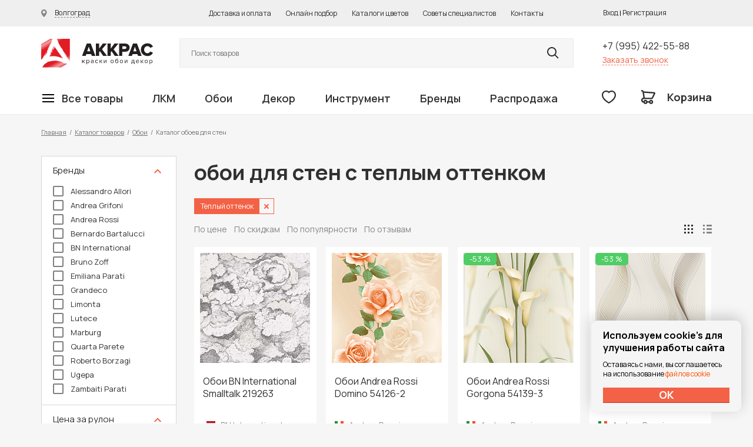

--- FILE ---
content_type: text/html; charset=UTF-8
request_url: https://akkras.ru/catalog/oboi/dlya_sten/filter/oboi_color-is-warmshade/apply/
body_size: 98756
content:



<!doctype html>
<html>
<head>
	<meta charset="utf-8">
	<meta name='yandex-verification' content='6100d1cdb9a4fdc5' />
	<meta name='yandex-verification' content='4838985461d0ddb8' />
	<meta name="yandex-verification" content="745ebf14b4b452ff" />
	<meta name="yandex-verification" content="745ebf14b4b452ff" />
	<meta name="yandex-verification" content="cfb956251c92bb75" />
	<meta name="p:domain_verify" content="8ae19628eead35413ec8a786a1fa0d3d"/>
	<meta name="facebook-domain-verification" content="cy3224bee9xag2s0z1liff6b12xhcz" />

	<meta name="viewport" content="width=device-width, initial-scale=1.0, maximum-scale=1.0, user-scalable=no">

	<title>обои для стен  с теплым оттенком – купить по выгодной цене в интернет-магазине Аккрас</title>
	<meta http-equiv="Content-Type" content="text/html; charset=UTF-8" />
<meta name="description" content="Ищите, где купить обои для стен  с теплым оттенком? В наших шоу-румах и онлайн магазине вы найдете множество качественных товаров из серии – обои для стен  с теплым оттенком, бесплатная доставка, акции и скидки." />
<script type="text/javascript" data-skip-moving="true">(function(w, d, n) {var cl = "bx-core";var ht = d.documentElement;var htc = ht ? ht.className : undefined;if (htc === undefined || htc.indexOf(cl) !== -1){return;}var ua = n.userAgent;if (/(iPad;)|(iPhone;)/i.test(ua)){cl += " bx-ios";}else if (/Windows/i.test(ua)){cl += ' bx-win';}else if (/Macintosh/i.test(ua)){cl += " bx-mac";}else if (/Linux/i.test(ua) && !/Android/i.test(ua)){cl += " bx-linux";}else if (/Android/i.test(ua)){cl += " bx-android";}cl += (/(ipad|iphone|android|mobile|touch)/i.test(ua) ? " bx-touch" : " bx-no-touch");cl += w.devicePixelRatio && w.devicePixelRatio >= 2? " bx-retina": " bx-no-retina";var ieVersion = -1;if (/AppleWebKit/.test(ua)){cl += " bx-chrome";}else if (/Opera/.test(ua)){cl += " bx-opera";}else if (/Firefox/.test(ua)){cl += " bx-firefox";}ht.className = htc ? htc + " " + cl : cl;})(window, document, navigator);</script>


<link href="/bitrix/js/ui/design-tokens/dist/ui.design-tokens.min.css?171227045523233" type="text/css"  rel="stylesheet" />
<link href="/bitrix/js/ui/fonts/opensans/ui.font.opensans.min.css?17122679442320" type="text/css"  rel="stylesheet" />
<link href="/bitrix/js/main/popup/dist/main.popup.bundle.min.css?171226794526598" type="text/css"  rel="stylesheet" />
<link href="/bitrix/cache/css/s1/dapsite/template_626a23a9ccd630d5a16048e78907c9e4/template_626a23a9ccd630d5a16048e78907c9e4_v1.css?1762070619292020" type="text/css"  data-template-style="true" rel="stylesheet" />







	<link rel="preconnect" href="https://fonts.gstatic.com">
	<link href="https://fonts.googleapis.com/css2?family=Manrope:wght@400;600;700;800&display=swap" rel="stylesheet">

	
		<link rel="icon" href="/favicon.svg">
</head>

<div id="panel"></div>

<body>

	
		<!-- Yandex.Metrika counter -->
<noscript><div><img src="//mc.yandex.ru/watch/25446188" style="position:absolute; left:-9999px;" alt="" /></div></noscript>
<!-- /Yandex.Metrika counter -->

	<div class="wrapper">
		
		<div class="mobile-type-menu-shadow md-view xs-view"></div>

		<header class="header">
			<div class="section header-line-1">
				<div class="wrapper-inside">
					<div class="city-changer-header">
						<a href="#" class="link link-lines cityChangeFormDetail">
							<span class="icon icon-city-changer"></span>
							<span class="link-name">Волгоград</span>
						</a>
					</div>
					<div class="top-menu">
						<ul>
							<li><a href="/about/delivery/">Доставка и оплата</a></li>
							<li><noindex><a href="/soveti_po_okraski/select_color/">Онлайн подбор</a></noindex></li>
							<li><a href="/colors/">Каталоги цветов</a></li>
							<li><a href="/soveti_po_okraski/">Советы специалистов</a></li>
							<li><a href="/about/info/">Контакты</a></li>
						</ul>
					</div>
					<div class="header-new-pesonal">
						<noindex>
							

	<div class="login-new-type" style="display: none;">
		<a href="#" class="login-new-type-cabinet">
			<span>Личный кабинет</span>
		</a>
		<div class="login-new-type-slide">
			<div class="login-new-type-name">
				Добро пожаловать на akkras.ru
			</div>
			<div class="login-new-type-slide-top">
				<a class="fancyPopup orangeBut" href="#pp_register">Регистрация</a>
				<a class="fancyPopup orangeBut" href="#pp_login">Вход</a>
			</div>
			<div class="login-new-type-slide-bottom">
				<div class="login-new-type-menu">
					<ul>			
						<li><a href="#">Мои заказы</a></li>
						<li><a href="#">Смена пароля</a></li>
						<li><a href="#">Личные данные</a></li>
						<li><a href="#">Избранные товары</a></li>
					</ul>
				</div>
			</div>
		</div>
	</div>
	<a class="fancybox" href="#pp_login">Вход</a>
	<span> | </span>
	<a class="fancybox" href="#pp_register">Регистрация</a>
						</noindex>
					</div>
				</div>
			</div>
			<div class="section header-line-2">
				<div class="wrapper-inside">
					<div class="section header-line-2-top">
						<div class="tablet-menu-control md-view xs-view">
							<div class="mobile-menu-open">
								<a href="#" class="openMobileMenu">
									<span class="icon icon-buterbrod"></span>
								</a>
							</div>
						</div>
						<div class="logo">
							<a href="/">Колор студии Аккрас</a>
						</div>
						<div class="header-new-search">
							<noindex>
								<form method="GET" action="/search/" class="serachFormFromHeader">
									<input class="searchFieldClick searchFieldInput" type="search" name="q" value=""  placeholder="Поиск товаров">
									<button class="searchButtonClick" type="submit" name="s" value="Y"></button>
									<ul class="searchResultContaienr" style="display: none;">
									
									</ul>
								</form>	
							</noindex>
						</div>
						<div class="header-phone">
							<div class="header-phone-div">
								<a class="phone-link" href="tel:+79954225588" rel="nofollow">+7 (995) 422-55-88</a>
							</div>
							<div class="header-phone-div">
								<a class="red-link openPopUpRecall" rel="nofollow" href="#">Заказать звонок</a>
							</div>
						</div>
					</div>
					<div class="section header-line-2-bottom">
						<div class="main-menu">
							

	
	




	<nav class="main-menu-header">
		<ul class="main-menu-header-ul first-label">

			
									
				
				
									
																					
										
						
														
														<li class="first-label-menu-li hasChild">
								<a href="/catalog/" class="first-label-menu-link firstLink"><span class="icon icon-buterbrod"></span><span class="link-name">Все товары</span></a>
								<div class="first-label-menu-dropdown big-catalog-menu">
									<div class="first-label-menu-dropdown-container">
										<ul class="main-menu-header-ul second-label">
											

																									
				
							
						
				
				
									
																					
										
						
							
					
																																																				<li class="second-label-menu-li hasChild">
								<a href="/catalog/lkm/kraski_dlya_vnutrennikh_rabot/" class="second-label-menu-link ">Краски для внутренних работ</a>
								<ul class="main-menu-header-ul third-label">
																			<div class="main-menu-header-ul-title">Краски для внутренних работ</div>
																		<div class="third-label-container ">

											

														
				
							
						
				
				
									
																					
																	
																														
															<li class="third-label-menu-li">
									<a href="/catalog/lkm/kraski_dlya_vnutrennikh_rabot/kraski_dlya_sten/" class="third-label-menu-link " >Краски для стен</a></li>
													
											

														
				
							
						
				
				
									
																					
																	
																														
															<li class="third-label-menu-li">
									<a href="/catalog/lkm/kraski_dlya_vnutrennikh_rabot/kraski_dlya_potolka/" class="third-label-menu-link " >Краски для потолка</a></li>
													
											

														
				
							
						
				
				
									
																					
																	
																														
															<li class="third-label-menu-li">
									<a href="/catalog/lkm/kraski_dlya_vnutrennikh_rabot/kraski_dlya_oboev/" class="third-label-menu-link " >Краски для обоев</a></li>
													
											

														
				
							
						
				
				
									
																					
																	
																														
															<li class="third-label-menu-li">
									<a href="/catalog/lkm/kraski_dlya_vnutrennikh_rabot/kraski_dlya_pola/" class="third-label-menu-link " >Краски для пола</a></li>
													
											

														
				
							
						
				
				
									
																					
																	
																														
															<li class="third-label-menu-li">
									<a href="/catalog/lkm/kraski_dlya_vnutrennikh_rabot/kraski_dlya_vanny/" class="third-label-menu-link " >Краски для ванной комнаты</a></li>
													
											

														
				
							
						
				
				
									
																					
																	
																														
															<li class="third-label-menu-li">
									<a href="/catalog/lkm/kraski_dlya_vnutrennikh_rabot/emal_dlya_vann/" class="third-label-menu-link " >Эмали для ванн</a></li>
													
											

														
				
							
						
				
				
									
																					
																	
																														
															<li class="third-label-menu-li">
									<a href="/catalog/lkm/kraski_dlya_vnutrennikh_rabot/kraski_dlya_dverey/" class="third-label-menu-link " >Краска для дверей</a></li>
													
											

														
				
							
						
				
				
									
																					
																	
																														
															<li class="third-label-menu-li">
									<a href="/catalog/lkm/kraski_dlya_vnutrennikh_rabot/kraski_dlya_mebeli/" class="third-label-menu-link " >Краски для мебели</a></li>
													
											

														
				
							
						
				
				
									
																					
																	
																														
															<li class="third-label-menu-li">
									<a href="/catalog/lkm/kraski_dlya_vnutrennikh_rabot/kraski_dlya_kukhni/" class="third-label-menu-link " >Краски для кухни</a></li>
													
											

														
				
							
						
				
				
									
																					
																	
																														
															<li class="third-label-menu-li">
									<a href="/catalog/lkm/kraski_dlya_vnutrennikh_rabot/kraski_dlya_radiatorov/" class="third-label-menu-link " >Краски для радиаторов</a></li>
													
											

														
				
							
						
				
				
									
																					
																	
																														
															<li class="third-label-menu-li">
									<a href="/catalog/lkm/kraski_dlya_vnutrennikh_rabot/kraski_dlya_sten_i_potolka/" class="third-label-menu-link " >Краски для стен и потолка</a></li>
													
											

														
				
							
						
				
				
									
																					
																	
																														
															<li class="third-label-menu-li">
									<a href="/catalog/lkm/kraski_dlya_vnutrennikh_rabot/kraski_dlya_shkolnykh_dosok/" class="third-label-menu-link " >Краски для школьных досок</a></li>
													
											

														
				
							
						
				
				
									
																					
																	
																														
															<li class="third-label-menu-li">
									<a href="/catalog/lkm/kraski_dlya_vnutrennikh_rabot/kraski_dlya_bani_i_sauny/" class="third-label-menu-link " >Краски для бани и сауны</a></li>
													
											

														
				
							
						
				
				
									
																					
																	
																														
															<li class="third-label-menu-li">
									<a href="/catalog/lkm/kraski_dlya_vnutrennikh_rabot/kraski_dlya_otkosov/" class="third-label-menu-link " >Краски для откосов окон</a></li>
													
											

														
				
							
						
				
				
									
																										</ul></li>																							
										
						
							
					
																																																				<li class="second-label-menu-li hasChild">
								<a href="/catalog/lkm/kraski_dlya_naruzhnykh_rabot/" class="second-label-menu-link ">Краски для наружных работ</a>
								<ul class="main-menu-header-ul third-label">
																			<div class="main-menu-header-ul-title">Краски для наружных работ</div>
																		<div class="third-label-container ">

											

														
				
							
						
				
				
									
																					
																	
																														
															<li class="third-label-menu-li">
									<a href="/catalog/lkm/kraski_dlya_naruzhnykh_rabot/kraski_po_metallu/" class="third-label-menu-link " >Краски для наружных работ по металлу</a></li>
													
											

														
				
							
						
				
				
									
																					
																	
																														
															<li class="third-label-menu-li">
									<a href="/catalog/lkm/kraski_dlya_naruzhnykh_rabot/kraska_po_rzhavchine/" class="third-label-menu-link " >Краска по ржавчине</a></li>
													
											

														
				
							
						
				
				
									
																					
																	
																														
															<li class="third-label-menu-li">
									<a href="/catalog/lkm/kraski_dlya_naruzhnykh_rabot/kraski_emali/" class="third-label-menu-link " >Краски-эмали</a></li>
													
											

														
				
							
						
				
				
									
																					
																	
																														
															<li class="third-label-menu-li">
									<a href="/catalog/lkm/kraski_dlya_naruzhnykh_rabot/kraski_po_shtukaturke/" class="third-label-menu-link " >Краски для наружных работ по штукатурке </a></li>
													
											

														
				
							
						
				
				
									
																					
																	
																														
															<li class="third-label-menu-li">
									<a href="/catalog/lkm/kraski_dlya_naruzhnykh_rabot/kraski_po_betonu/" class="third-label-menu-link " >Краски для наружных работ по бетону</a></li>
													
											

														
				
							
						
				
				
									
																					
																	
																														
															<li class="third-label-menu-li">
									<a href="/catalog/lkm/kraski_dlya_naruzhnykh_rabot/kraski_dlya_derevyannogo_doma/" class="third-label-menu-link " >Краски для деревянного дома</a></li>
													
											

														
				
							
						
				
				
									
																					
																	
																														
															<li class="third-label-menu-li">
									<a href="/catalog/lkm/kraski_dlya_naruzhnykh_rabot/kraski_dlya_okon/" class="third-label-menu-link " >Краски для окон</a></li>
													
											

														
				
							
						
				
				
									
																					
																	
																														
															<li class="third-label-menu-li">
									<a href="/catalog/lkm/kraski_dlya_naruzhnykh_rabot/kraski_dlya_betonnogo_zabora/" class="third-label-menu-link " >Краски для бетонного забора</a></li>
													
											

														
				
							
						
				
				
									
																					
																	
																														
															<li class="third-label-menu-li">
									<a href="/catalog/lkm/kraski_dlya_naruzhnykh_rabot/kraski_dlya_tsokolya/" class="third-label-menu-link " >Краски для цоколя</a></li>
													
											

														
				
							
						
				
				
									
																					
																	
																														
															<li class="third-label-menu-li">
									<a href="/catalog/lkm/kraski_dlya_naruzhnykh_rabot/kraski_dlya_derevyannogo_zabora/" class="third-label-menu-link " >Краски для деревянного забора</a></li>
													
											

														
				
							
						
				
				
									
																					
																	
																														
															<li class="third-label-menu-li">
									<a href="/catalog/lkm/kraski_dlya_naruzhnykh_rabot/kraski_po_kirpichu/" class="third-label-menu-link " >Краски по кирпичу</a></li>
													
											

														
				
							
						
				
				
									
																					
																	
																														
															<li class="third-label-menu-li">
									<a href="/catalog/lkm/kraski_dlya_naruzhnykh_rabot/kraski_dlya_lodok/" class="third-label-menu-link " >Краски для лодок</a></li>
													
											

														
				
							
						
				
				
									
																					
																	
																														
															<li class="third-label-menu-li">
									<a href="/catalog/lkm/kraski_dlya_naruzhnykh_rabot/kraski_dlya_balkona/" class="third-label-menu-link " >Краски для балкона</a></li>
													
											

														
				
							
						
				
				
									
																					
																	
																														
															<li class="third-label-menu-li">
									<a href="/catalog/lkm/kraski_dlya_naruzhnykh_rabot/kraski_dlya_sruba/" class="third-label-menu-link " >Краски для сруба</a></li>
													
											

														
				
							
						
				
				
									
																					
																	
																														
															<li class="third-label-menu-li">
									<a href="/catalog/lkm/kraski_dlya_naruzhnykh_rabot/kraski_dlya_listovoy_krovli/" class="third-label-menu-link " >Краски для кровли</a></li>
													
											

														
				
							
						
				
				
									
																					
																	
																														
															<li class="third-label-menu-li">
									<a href="/catalog/lkm/kraski_dlya_naruzhnykh_rabot/kraski_dlya_shifera/" class="third-label-menu-link " >Краски для шифера</a></li>
													
											

														
				
							
						
				
				
									
																					
																	
																														
															<li class="third-label-menu-li">
									<a href="/catalog/lkm/kraski_dlya_naruzhnykh_rabot/kraski_dlya_basseyna/" class="third-label-menu-link " >Краски для бассейна</a></li>
													
											

														
				
							
						
				
				
									
																					
																	
																														
															<li class="third-label-menu-li">
									<a href="/catalog/lkm/kraski_dlya_naruzhnykh_rabot/gidrofobizatory/" class="third-label-menu-link " >Гидрофобизаторы</a></li>
													
											

														
				
							
						
				
				
									
																										</ul></li>																							
										
						
							
					
																																																				<li class="second-label-menu-li hasChild">
								<a href="/catalog/lkm/masla_voski/" class="second-label-menu-link ">Масла воски для дерева</a>
								<ul class="main-menu-header-ul third-label">
																			<div class="main-menu-header-ul-title">Масла воски для дерева</div>
																		<div class="third-label-container ">

											

														
				
							
						
				
				
									
																					
																	
																														
															<li class="third-label-menu-li">
									<a href="/catalog/lkm/masla_voski/maslo_s_voskom/" class="third-label-menu-link " >Масло с воском</a></li>
													
											

														
				
							
						
				
				
									
																					
																	
																														
															<li class="third-label-menu-li">
									<a href="/catalog/lkm/masla_voski/maslo_s_tverdym_voskom/" class="third-label-menu-link " >Масло с твердым воском</a></li>
													
											

														
				
							
						
				
				
									
																					
																	
																														
															<li class="third-label-menu-li">
									<a href="/catalog/lkm/masla_voski/maslo_s_tverdym_voskom_tsvetnoe/" class="third-label-menu-link " >Цветные масла с твёрдым воском</a></li>
													
											

														
				
							
						
				
				
									
																					
																	
																														
															<li class="third-label-menu-li">
									<a href="/catalog/lkm/masla_voski/maslo_s_tverdym_voskom_dlya_stoleshnits/" class="third-label-menu-link " >Масло с твердым воском для столешниц</a></li>
													
											

														
				
							
						
				
				
									
																					
																	
																														
															<li class="third-label-menu-li">
									<a href="/catalog/lkm/masla_voski/masla_2K/" class="third-label-menu-link " >Двухкомпонентные масла</a></li>
													
											

														
				
							
						
				
				
									
																					
																	
																														
															<li class="third-label-menu-li">
									<a href="/catalog/lkm/masla_voski/tsvetnye_beytsy_morilki_na_maslyanoy_osnove/" class="third-label-menu-link " >Цветные бейцы (морилки) на масляной основе</a></li>
													
											

														
				
							
						
				
				
									
																					
																	
																														
															<li class="third-label-menu-li">
									<a href="/catalog/lkm/masla_voski/tsvetnye_masla_intensiv/" class="third-label-menu-link " >Цветные масла интенсив</a></li>
													
											

														
				
							
						
				
				
									
																					
																	
																														
															<li class="third-label-menu-li">
									<a href="/catalog/lkm/masla_voski/maslo_s_uskorennym_vremenem_vysykhaniya/" class="third-label-menu-link " >Mасло с ускоренным временем высыхания</a></li>
													
											

														
				
							
						
				
				
									
																					
																	
																														
															<li class="third-label-menu-li">
									<a href="/catalog/lkm/masla_voski/tsvetnye_prozrachnye_masla/" class="third-label-menu-link " >Цветные прозрачные масла</a></li>
													
											

														
				
							
						
				
				
									
																					
																	
																														
															<li class="third-label-menu-li">
									<a href="/catalog/lkm/masla_voski/maslo_dlya_pola_s_antiskolzyashchim_effektom/" class="third-label-menu-link " >Масло для пола с антискользящим эффектом</a></li>
													
											

														
				
							
						
				
				
									
																					
																	
																														
															<li class="third-label-menu-li">
									<a href="/catalog/lkm/masla_voski/maslo_lazur_zashchitnoe/" class="third-label-menu-link " >Масло-лазурь защитное</a></li>
													
											

														
				
							
						
				
				
									
																					
																	
																														
															<li class="third-label-menu-li">
									<a href="/catalog/lkm/masla_voski/maslo_dlya_terras/" class="third-label-menu-link " >Масло для террас</a></li>
													
											

														
				
							
						
				
				
									
																					
																	
																														
															<li class="third-label-menu-li">
									<a href="/catalog/lkm/masla_voski/zashchitnye_masla_s_uf_filtrom/" class="third-label-menu-link " >Защитные масла с УФ-фильтром</a></li>
													
											

														
				
							
						
				
				
									
																					
																	
																														
															<li class="third-label-menu-li">
									<a href="/catalog/lkm/masla_voski/voski/" class="third-label-menu-link " >Воски для дерева</a></li>
													
											

														
				
							
						
				
				
									
																					
																	
																														
															<li class="third-label-menu-li">
									<a href="/catalog/lkm/masla_voski/neprozrachnye_kraski/" class="third-label-menu-link " >Непрозрачные краски на основе масел и воска</a></li>
													
											

														
				
							
						
				
				
									
																										</ul></li>																							
										
						
							
					
																																																				<li class="second-label-menu-li hasChild">
								<a href="/catalog/lkm/gruntovki/" class="second-label-menu-link ">Грунтовки</a>
								<ul class="main-menu-header-ul third-label">
																			<div class="main-menu-header-ul-title">Грунтовки</div>
																		<div class="third-label-container ">

											

														
				
							
						
				
				
									
																					
																	
																														
															<li class="third-label-menu-li">
									<a href="/catalog/lkm/gruntovki/gruntovki_po_derevu/" class="third-label-menu-link " >Грунтовки по дереву</a></li>
													
											

														
				
							
						
				
				
									
																					
																	
																														
															<li class="third-label-menu-li">
									<a href="/catalog/lkm/gruntovki/gruntovki_po_metallu/" class="third-label-menu-link " >Грунтовки по металлу</a></li>
													
											

														
				
							
						
				
				
									
																					
																	
																														
															<li class="third-label-menu-li">
									<a href="/catalog/lkm/gruntovki/dlya_vnutrennikh_rabot/" class="third-label-menu-link " >Для внутренних работ</a></li>
													
											

														
				
							
						
				
				
									
																					
																	
																														
															<li class="third-label-menu-li">
									<a href="/catalog/lkm/gruntovki/dlya_naruzhnykh_rabot/" class="third-label-menu-link " >Для наружных работ</a></li>
													
											

														
				
							
						
				
				
									
																					
																	
																														
															<li class="third-label-menu-li">
									<a href="/catalog/lkm/gruntovki/spetsialnye_gruntovki/" class="third-label-menu-link " >Специальные грунтовки</a></li>
													
											

														
				
							
						
				
				
									
																										</ul></li>																							
										
						
							
					
																																																				<li class="second-label-menu-li hasChild">
								<a href="/catalog/lkm/antiseptiki/" class="second-label-menu-link ">Антисептики</a>
								<ul class="main-menu-header-ul third-label">
																			<div class="main-menu-header-ul-title">Антисептики</div>
																		<div class="third-label-container ">

											

														
				
							
						
				
				
									
																					
																	
																														
															<li class="third-label-menu-li">
									<a href="/catalog/lkm/antiseptiki/na_osnove_rastvoritelya/" class="third-label-menu-link " >На основе растворителя</a></li>
													
											

														
				
							
						
				
				
									
																					
																	
																														
															<li class="third-label-menu-li">
									<a href="/catalog/lkm/antiseptiki/na_vodnoy_osnove/" class="third-label-menu-link " >На водной основе</a></li>
													
											

														
				
							
						
				
				
									
																					
																	
																														
															<li class="third-label-menu-li">
									<a href="/catalog/lkm/antiseptiki/propitka_dlya_derevyannykh_poverkhnostey/" class="third-label-menu-link " >Пропитка для деревянных поверхностей</a></li>
													
											

														
				
							
						
				
				
									
																					
																	
																														
															<li class="third-label-menu-li">
									<a href="/catalog/lkm/antiseptiki/lazur/" class="third-label-menu-link " >Лазури для дерева</a></li>
													
											

														
				
							
						
				
				
									
																										</ul></li>																							
										
						
							
					
																																																				<li class="second-label-menu-li hasChild">
								<a href="/catalog/lkm/laki_i_masla/" class="second-label-menu-link ">Лаки для дерева</a>
								<ul class="main-menu-header-ul third-label">
																			<div class="main-menu-header-ul-title">Лаки для дерева</div>
																		<div class="third-label-container ">

											

														
				
							
						
				
				
									
																					
																	
																														
															<li class="third-label-menu-li">
									<a href="/catalog/lkm/laki_i_masla/laki_parketnye/" class="third-label-menu-link " >Лаки паркетные</a></li>
													
											

														
				
							
						
				
				
									
																					
																	
																														
															<li class="third-label-menu-li">
									<a href="/catalog/lkm/laki_i_masla/laki_yakhtnye/" class="third-label-menu-link " >Лаки яхтные</a></li>
													
											

														
				
							
						
				
				
									
																					
																	
																														
															<li class="third-label-menu-li">
									<a href="/catalog/lkm/laki_i_masla/laki_dlya_mebeli/" class="third-label-menu-link " >Лаки для мебели</a></li>
													
											

														
				
							
						
				
				
									
																					
																	
																														
															<li class="third-label-menu-li">
									<a href="/catalog/lkm/laki_i_masla/laki_dlya_kamnya/" class="third-label-menu-link " >Лаки для камня</a></li>
													
											

														
				
							
						
				
				
									
																					
																	
																														
															<li class="third-label-menu-li">
									<a href="/catalog/lkm/laki_i_masla/laki_dlya_dverey/" class="third-label-menu-link " >Лаки для дверей</a></li>
													
											

														
				
							
						
				
				
									
																					
																	
																														
															<li class="third-label-menu-li">
									<a href="/catalog/lkm/laki_i_masla/laki_dlya_vagonki/" class="third-label-menu-link " >Лаки для вагонки</a></li>
													
											

														
				
							
						
				
				
									
																					
																	
																														
															<li class="third-label-menu-li">
									<a href="/catalog/lkm/laki_i_masla/laki_dlya_ban_i_saun/" class="third-label-menu-link " >Лаки для бань и саун</a></li>
													
											

														
				
							
						
				
				
									
																					
																	
																														
															<li class="third-label-menu-li">
									<a href="/catalog/lkm/laki_i_masla/laki_dlya_sten/" class="third-label-menu-link " >Лаки для стен</a></li>
													
											

														
				
							
						
				
				
									
																					
																	
																														
															<li class="third-label-menu-li">
									<a href="/catalog/lkm/laki_i_masla/laki_dlya_vnutrennikh_rabot/" class="third-label-menu-link " >Лаки для внутренних работ</a></li>
													
											

														
				
							
						
				
				
									
																					
																	
																														
															<li class="third-label-menu-li">
									<a href="/catalog/lkm/laki_i_masla/laki_universalnye_dlya_naruzhnykh_rabot/" class="third-label-menu-link " >Лаки для наружных работ</a></li>
													
											

														
				
							
						
				
				
									
																										</ul></li>																							
										
						
							
					
																																																				<li class="second-label-menu-li hasChild">
								<a href="/catalog/lkm/kolorant/" class="second-label-menu-link ">Колоранты</a>
								<ul class="main-menu-header-ul third-label">
																			<div class="main-menu-header-ul-title">Колоранты</div>
																		<div class="third-label-container ">

											

														
				
							
						
				
				
									
																					
																	
																														
															<li class="third-label-menu-li">
									<a href="/catalog/lkm/kolorant/dlya_avtomaticheskoy_kolerovki/" class="third-label-menu-link " >Колоранты для колеровочной машины</a></li>
													
											

														
				
							
						
				
				
									
																					
																	
																														
															<li class="third-label-menu-li">
									<a href="/catalog/lkm/kolorant/dlya_ruchnoy_kolerovki/" class="third-label-menu-link " >Колоранты для ручной колеровки</a></li>
													
											

														
				
							
						
				
				
									
																										</ul></li>																							
										
						
							
					
																																																				<li class="second-label-menu-li hasChild">
								<a href="/catalog/lkm/promyshlennye_kraski/" class="second-label-menu-link ">Промышленные краски</a>
								<ul class="main-menu-header-ul third-label">
																			<div class="main-menu-header-ul-title">Промышленные краски</div>
																		<div class="third-label-container ">

											

														
				
							
						
				
				
									
																					
																	
																														
															<li class="third-label-menu-li">
									<a href="/catalog/lkm/promyshlennye_kraski/derevyannye_poverkhnosti/" class="third-label-menu-link " >Деревянные поверхности</a></li>
													
											

														
				
							
						
				
				
									
																					
																	
																														
															<li class="third-label-menu-li">
									<a href="/catalog/lkm/promyshlennye_kraski/metallicheskie_poverkhnosti_prom/" class="third-label-menu-link " >Металлические поверхности</a></li>
													
											

														
				
							
						
				
				
									
																					
																	
																														
															<li class="third-label-menu-li">
									<a href="/catalog/lkm/promyshlennye_kraski/betonnye_poverkhnosti/" class="third-label-menu-link " >Бетонные поверхности</a></li>
													
											

														
				
							
						
				
				
									
																										</ul></li>																							
										
						
							
					
																																																				<li class="second-label-menu-li hasChild">
								<a href="/catalog/lkm/veera_tsvetov/" class="second-label-menu-link ">Веера цветов Tikkurila</a>
								<ul class="main-menu-header-ul third-label">
																			<div class="main-menu-header-ul-title">Веера цветов Tikkurila</div>
																		<div class="third-label-container ">

											

														
				
							
						
				
				
									
																					
																	
																														
															<li class="third-label-menu-li">
									<a href="/catalog/lkm/veera_tsvetov/veera_tsvetov_dlya_intererov/" class="third-label-menu-link " >Веера цветов для интерьеров</a></li>
													
											

														
				
							
						
				
				
									
																					
																	
																														
															<li class="third-label-menu-li">
									<a href="/catalog/lkm/veera_tsvetov/veera_tsvetov_dlya_ekstererov/" class="third-label-menu-link " >Веера цветов для экстерьеров</a></li>
													
											

														
				
							
						
				
				
									
																					
																	
																														
															<li class="third-label-menu-li">
									<a href="/catalog/lkm/veera_tsvetov/veera_tsvetov_universalnye_/" class="third-label-menu-link " >Веера цветов универсальные </a></li>
													
											

														
				
							
						
				
				
									
																										</ul></li>																							
										
						
							
					
																																																				<li class="second-label-menu-li hasChild">
								<a href="/catalog/lkm/morilki/" class="second-label-menu-link ">Морилки</a>
								<ul class="main-menu-header-ul third-label">
																			<div class="main-menu-header-ul-title">Морилки</div>
																		<div class="third-label-container ">

											

														
				
							
						
				
				
									
																					
																	
																														
															<li class="third-label-menu-li">
									<a href="/catalog/lkm/morilki/movilki_dlya_naruzhnykh_rabot/" class="third-label-menu-link " >Морилки для наружных работ</a></li>
													
											

														
				
							
						
				
				
									
																					
																	
																														
															<li class="third-label-menu-li">
									<a href="/catalog/lkm/morilki/morilki_dlya_vnutrenikh_rabot/" class="third-label-menu-link " >Морилки для внутренних работ</a></li>
													
											

														
				
							
						
				
				
									
																										</ul></li>																							
										
						
							
					
																																																				<li class="second-label-menu-li hasChild">
								<a href="/catalog/lkm/shpaklyevki/" class="second-label-menu-link ">Шпаклёвки</a>
								<ul class="main-menu-header-ul third-label">
																			<div class="main-menu-header-ul-title">Шпаклёвки</div>
																		<div class="third-label-container ">

											

														
				
							
						
				
				
									
																					
																	
																														
															<li class="third-label-menu-li">
									<a href="/catalog/lkm/shpaklyevki/shpaklyevki_dlya_sten/" class="third-label-menu-link " >Шпаклёвки для стен</a></li>
													
											

														
				
							
						
				
				
									
																					
																	
																														
															<li class="third-label-menu-li">
									<a href="/catalog/lkm/shpaklyevki/shpaklevki_po_derevu/" class="third-label-menu-link " >Шпаклёвки по дереву</a></li>
													
											

														
				
							
						
				
				
									
																					
																	
																														
															<li class="third-label-menu-li">
									<a href="/catalog/lkm/shpaklyevki/shpaklyevki_po_metallu/" class="third-label-menu-link " >Шпаклёвки по металлу</a></li>
													
											

														
				
							
						
				
				
									
																										</ul></li>																							
										
						
							
					
																																																				<li class="second-label-menu-li hasChild">
								<a href="/catalog/lkm/rastvoriteli/" class="second-label-menu-link ">Растворители и составы</a>
								<ul class="main-menu-header-ul third-label">
																			<div class="main-menu-header-ul-title">Растворители и составы</div>
																		<div class="third-label-container ">

											

														
				
							
						
				
				
									
																					
																	
																														
															<li class="third-label-menu-li">
									<a href="/catalog/lkm/rastvoriteli/uayt_spirit/" class="third-label-menu-link " >Уайт спириты</a></li>
													
											

														
				
							
						
				
				
									
																					
																	
																														
															<li class="third-label-menu-li">
									<a href="/catalog/lkm/rastvoriteli/thinner_rastvoriteli_dlya_promyshlennykh_lkm_/" class="third-label-menu-link " >Растворители для индустриальных ЛКМ </a></li>
													
											

														
				
							
						
				
				
									
																					
																	
																														
															<li class="third-label-menu-li">
									<a href="/catalog/lkm/rastvoriteli/dlya_udaleniya_kraski_i_oboev/" class="third-label-menu-link " >Уничтожители красок</a></li>
													
											

														
				
							
						
				
				
									
																					
																	
																														
															<li class="third-label-menu-li">
									<a href="/catalog/lkm/rastvoriteli/dlya_otbelivaniya_drevesiny/" class="third-label-menu-link " >Для отбеливания и удаления плесени</a></li>
													
											

														
				
							
						
				
				
									
																					
																	
																														
															<li class="third-label-menu-li">
									<a href="/catalog/lkm/rastvoriteli/dlya_ochistki_i_zashchity_ot_zagryazneniy/" class="third-label-menu-link " >Для очистки и защиты от загрязнений</a></li>
													
											

														
				
							
						
				
				
									
																										</ul></li>																							
										
						
							
					
																																																				<li class="second-label-menu-li hasChild">
								<a href="/catalog/lkm/kraski_spets_naznacheniya/" class="second-label-menu-link ">Краски спец назначения</a>
								<ul class="main-menu-header-ul third-label">
																			<div class="main-menu-header-ul-title">Краски спец назначения</div>
																		<div class="third-label-container ">

											

														
				
							
						
				
				
									
																					
																	
																														
															<li class="third-label-menu-li">
									<a href="/catalog/lkm/kraski_spets_naznacheniya/kraska_serebryanka/" class="third-label-menu-link " >Краска серебрянка</a></li>
													
											

														
				
							
						
				
				
									
																					
																	
																														
															<li class="third-label-menu-li">
									<a href="/catalog/lkm/kraski_spets_naznacheniya/kraski_termostoykie/" class="third-label-menu-link " >Краски термостойкие</a></li>
													
											

														
				
							
						
				
				
									
																					
																	
																														
															<li class="third-label-menu-li">
									<a href="/catalog/lkm/kraski_spets_naznacheniya/kraska_pod_zoloto/" class="third-label-menu-link " >Краска под золото</a></li>
													
											

														
				
							
						
				
				
									
																					
																	
																														
															<li class="third-label-menu-li">
									<a href="/catalog/lkm/kraski_spets_naznacheniya/kraski_dlya_razmetki_dorog/" class="third-label-menu-link " >Краски для разметки дорог</a></li>
													
											

														
				
							
						
				
				
									
																					
																	
																														
															<li class="third-label-menu-li">
									<a href="/catalog/lkm/kraski_spets_naznacheniya/kraski_antivandalnye/" class="third-label-menu-link " >Краски антивандальные</a></li>
													
											

														
				
							
						
				
				
									
																										</ul></li>																							
										
						
							
					
																																																				<li class="second-label-menu-li hasChild">
								<a href="/catalog/lkm/kolerovochnoe_oborudovanie/" class="second-label-menu-link ">Колеровочное оборудование</a>
								<ul class="main-menu-header-ul third-label">
																			<div class="main-menu-header-ul-title">Колеровочное оборудование</div>
																		<div class="third-label-container ">

											

														
				
							
						
				
				
									
																					
																	
																														
															<li class="third-label-menu-li">
									<a href="/catalog/lkm/kolerovochnoe_oborudovanie/avtomaticheskie_dozatory/" class="third-label-menu-link " >Автоматические дозаторы</a></li>
													
											

														
				
							
						
				
				
									
																					
																	
																														
															<li class="third-label-menu-li">
									<a href="/catalog/lkm/kolerovochnoe_oborudovanie/giromiksery/" class="third-label-menu-link " >Миксеры для колеровки красок</a></li>
													
											

														
				
							
						
				
				
									
																					
																	
																														
															<li class="third-label-menu-li">
									<a href="/catalog/lkm/kolerovochnoe_oborudovanie/spektrofotometry/" class="third-label-menu-link " >Спектрофотометры</a></li>
													
											

														
				
							
						
				
				
									
																					
																	
																														
															<li class="third-label-menu-li">
									<a href="/catalog/lkm/kolerovochnoe_oborudovanie/zapchasti/" class="third-label-menu-link " >Запчасти для Monimatic STUDIO</a></li>
													
											

														
				
							
						
				
				
									
																										</ul></li>																							
																	
																						
															<li class="second-label-menu-li">
									<a href="/catalog/lkm/torgovoe_oborudovanie/" class="second-label-menu-link " >Торговое оборудование</a></li>
													
											

														
				
							
						
				
				
									
																					
										
						
							
					
																																																				<li class="second-label-menu-li hasChild">
								<a href="/catalog/oboi/" class="second-label-menu-link ">Обои</a>
								<ul class="main-menu-header-ul third-label">
																			<div class="main-menu-header-ul-title">Обои</div>
																		<div class="third-label-container ">

											

														
				
							
						
				
				
									
																					
										
						
							
					
																																																												<li class="third-label-menu-li hasChild">
								<a href="/catalog/oboi/dlya_sten/" class="third-label-menu-link active">Обои для стен</a>
								<ul class="main-menu-header-ul four-label">
																		<div class="four-label-container ">

											

														
				
							
						
				
				
									
																					
																	
																						
															<li class="four-label-menu-li">
									<a href="/catalog/oboi/dlya_sten/alessandro_allori/" class="four-label-menu-link " >Alessandro Allori</a></li>
													
											

														
				
							
						
				
				
									
																					
																	
																						
															<li class="four-label-menu-li">
									<a href="/catalog/oboi/dlya_sten/andrea_grifoni/" class="four-label-menu-link " >Andrea Grifoni</a></li>
													
											

														
				
							
						
				
				
									
																					
																	
																						
															<li class="four-label-menu-li">
									<a href="/catalog/oboi/dlya_sten/andrea_rossi/" class="four-label-menu-link " >Andrea Rossi</a></li>
													
											

														
				
							
						
				
				
									
																					
																	
																						
															<li class="four-label-menu-li">
									<a href="/catalog/oboi/dlya_sten/bernardo_bartalucci/" class="four-label-menu-link " >Bernardo Bartalucci</a></li>
													
											

														
				
							
						
				
				
									
																					
																	
																						
															<li class="four-label-menu-li">
									<a href="/catalog/oboi/dlya_sten/bn/" class="four-label-menu-link " >BN International</a></li>
													
											

														
				
							
						
				
				
									
																					
																	
																						
															<li class="four-label-menu-li">
									<a href="/catalog/oboi/dlya_sten/bruno_zoff/" class="four-label-menu-link " >Bruno Zoff</a></li>
													
											

														
				
							
						
				
				
									
																					
																	
																						
															<li class="four-label-menu-li">
									<a href="/catalog/oboi/dlya_sten/emiliana_parati/" class="four-label-menu-link " >Emiliana Parati</a></li>
													
											

														
				
							
						
				
				
									
																					
																	
																						
															<li class="four-label-menu-li">
									<a href="/catalog/oboi/dlya_sten/grandeco/" class="four-label-menu-link " >Grandeco</a></li>
													
											

														
				
							
						
				
				
									
																					
																	
																						
															<li class="four-label-menu-li">
									<a href="/catalog/oboi/dlya_sten/limonta/" class="four-label-menu-link " >Limonta</a></li>
													
											

														
				
							
						
				
				
									
																					
																	
																						
															<li class="four-label-menu-li">
									<a href="/catalog/oboi/dlya_sten/lutece/" class="four-label-menu-link " >Lutece</a></li>
													
											

														
				
							
						
				
				
									
																					
																	
																						
															<li class="four-label-menu-li">
									<a href="/catalog/oboi/dlya_sten/marburg_steny/" class="four-label-menu-link " >Marburg</a></li>
													
											

														
				
							
						
				
				
									
																					
																	
																						
															<li class="four-label-menu-li">
									<a href="/catalog/oboi/dlya_sten/quarta_parete/" class="four-label-menu-link " >Quarta Parete</a></li>
													
											

														
				
							
						
				
				
									
																					
																	
																						
															<li class="four-label-menu-li">
									<a href="/catalog/oboi/dlya_sten/roberto_borzagi/" class="four-label-menu-link " >Roberto Borzagi</a></li>
													
											

														
				
							
						
				
				
									
																					
																	
																						
															<li class="four-label-menu-li">
									<a href="/catalog/oboi/dlya_sten/ugepa/" class="four-label-menu-link " >Ugepa</a></li>
													
											

														
				
							
						
				
				
									
																					
																	
																						
															<li class="four-label-menu-li">
									<a href="/catalog/oboi/dlya_sten/zambaiti_parati/" class="four-label-menu-link " >Zambaiti Parati</a></li>
													
											

														
				
							
						
				
				
									
																										</ul></li>																							
										
						
							
					
																																																												<li class="third-label-menu-li hasChild">
								<a href="/catalog/oboi/pod_pokrasku/" class="third-label-menu-link ">Обои под покраску</a>
								<ul class="main-menu-header-ul four-label">
																		<div class="four-label-container ">

											

														
				
							
						
				
				
									
																					
																	
																						
															<li class="four-label-menu-li">
									<a href="/catalog/oboi/pod_pokrasku/marburg_pokraska/" class="four-label-menu-link " >Marburg</a></li>
													
											

														
				
							
						
				
				
									
																										</ul></li>																							
										
						
							
					
																																																												<li class="third-label-menu-li hasChild">
								<a href="/catalog/oboi/malyarnyy_flizelin/" class="third-label-menu-link ">Малярный флизелин</a>
								<ul class="main-menu-header-ul four-label">
																		<div class="four-label-container ">

											

														
				
							
						
				
				
									
																					
																	
																						
															<li class="four-label-menu-li">
									<a href="/catalog/oboi/malyarnyy_flizelin/ecovlies_flis/" class="four-label-menu-link " >Ecovlies (Германия)</a></li>
													
											

														
				
							
						
				
				
									
																					
																	
																						
															<li class="four-label-menu-li">
									<a href="/catalog/oboi/malyarnyy_flizelin/marburg_flis/" class="four-label-menu-link " >Marburg (Германия)</a></li>
													
											

														
				
							
						
				
				
									
																					
																	
																						
															<li class="four-label-menu-li">
									<a href="/catalog/oboi/malyarnyy_flizelin/oscar_fliz/" class="four-label-menu-link " >Oscar Fliz (CE)</a></li>
													
											

														
				
							
						
				
				
									
																					
																	
																						
															<li class="four-label-menu-li">
									<a href="/catalog/oboi/malyarnyy_flizelin/wellton_fliz/" class="four-label-menu-link " >Wellton Fliz (CE)</a></li>
													
											

														
				
							
						
				
				
									
																										</ul></li>																							
										
						
							
					
																																																												<li class="third-label-menu-li hasChild">
								<a href="/catalog/oboi/steklooboi/" class="third-label-menu-link ">Стеклотканевые обои</a>
								<ul class="main-menu-header-ul four-label">
																		<div class="four-label-container ">

											

														
				
							
						
				
				
									
																					
																	
																						
															<li class="four-label-menu-li">
									<a href="/catalog/oboi/steklooboi/oskar_/" class="four-label-menu-link " >Oskar</a></li>
													
											

														
				
							
						
				
				
									
																					
																	
																						
															<li class="four-label-menu-li">
									<a href="/catalog/oboi/steklooboi/wellton/" class="four-label-menu-link " >Wellton</a></li>
													
											

														
				
							
						
				
				
									
																										</ul></li>																							
										
						
							
					
																																																												<li class="third-label-menu-li hasChild">
								<a href="/catalog/oboi/steklokholst/" class="third-label-menu-link ">Стеклохолст</a>
								<ul class="main-menu-header-ul four-label">
																		<div class="four-label-container ">

											

														
				
							
						
				
				
									
																					
																	
																						
															<li class="four-label-menu-li">
									<a href="/catalog/oboi/steklokholst/oscar/" class="four-label-menu-link " >Oscar</a></li>
													
											

														
				
							
						
				
				
									
																					
																	
																						
															<li class="four-label-menu-li">
									<a href="/catalog/oboi/steklokholst/wellton_/" class="four-label-menu-link " >Wellton</a></li>
													
											

														
				
							
						
				
				
									
																										</ul></li>																							
										
						
							
					
																																																												<li class="third-label-menu-li hasChild">
								<a href="/catalog/oboi/zhidkie/" class="third-label-menu-link ">Жидкие обои</a>
								<ul class="main-menu-header-ul four-label">
																		<div class="four-label-container ">

											

														
				
							
						
				
				
									
																					
																	
																						
															<li class="four-label-menu-li">
									<a href="/catalog/oboi/zhidkie/silk_plaster/" class="four-label-menu-link " >Silk Plaster</a></li>
													
											

														
				
							
						
				
				
									
																										</ul></li>																							
																	
																														
															<li class="third-label-menu-li">
									<a href="/catalog/oboi/oboynyy_instrument_/" class="third-label-menu-link " >Обойный инструмент</a></li>
													
											

														
				
							
						
				
				
									
																					
										
						
							
					
																																																												<li class="third-label-menu-li hasChild">
								<a href="/catalog/oboi/kleya_dlya_oboev/" class="third-label-menu-link ">Клея для обоев</a>
								<ul class="main-menu-header-ul four-label">
																		<div class="four-label-container ">

											

														
				
							
						
				
				
									
																					
																	
																						
															<li class="four-label-menu-li">
									<a href="/catalog/oboi/kleya_dlya_oboev/sukhie_kleya_dlya_oboev/" class="four-label-menu-link " >Сухие клея для обоев</a></li>
													
											

														
				
							
						
				
				
									
																					
																	
																						
															<li class="four-label-menu-li">
									<a href="/catalog/oboi/kleya_dlya_oboev/gotovye_kleya_dlya_oboev/" class="four-label-menu-link " >Готовые клея для обоев</a></li>
													
											

														
				
							
						
				
				
									
																					
																	
																						
															<li class="four-label-menu-li">
									<a href="/catalog/oboi/kleya_dlya_oboev/sredstva_dlya_snyatiya_oboev/" class="four-label-menu-link " >Средства для снятия обоев</a></li>
													
											

														
				
							
						
				
				
									
																					
																	
																						
															<li class="four-label-menu-li">
									<a href="/catalog/oboi/kleya_dlya_oboev/sredstva_dlya_zashchity_oboev/" class="four-label-menu-link " >Средства для защиты обоев</a></li>
													
											

														
				
							
						
				
				
									
																										</ul></li></ul></li>																							
										
						
							
					
																																																				<li class="second-label-menu-li hasChild">
								<a href="/catalog/dekor/dekorativnaya_shtukaturka/" class="second-label-menu-link ">Декоративная штукатурка</a>
								<ul class="main-menu-header-ul third-label">
																			<div class="main-menu-header-ul-title">Декоративная штукатурка</div>
																		<div class="third-label-container ">

											

														
				
							
						
				
				
									
																					
																	
																														
															<li class="third-label-menu-li">
									<a href="/catalog/dekor/dekorativnaya_shtukaturka/venetsianskaya_shtukaturka/" class="third-label-menu-link " >Венецианская штукатурка</a></li>
													
											

														
				
							
						
				
				
									
																					
																	
																														
															<li class="third-label-menu-li">
									<a href="/catalog/dekor/dekorativnaya_shtukaturka/fakturnaya_shtukaturka/" class="third-label-menu-link " >Фактурная штукатурка</a></li>
													
											

														
				
							
						
				
				
									
																					
																	
																														
															<li class="third-label-menu-li">
									<a href="/catalog/dekor/dekorativnaya_shtukaturka/koroed/" class="third-label-menu-link " >Короед штукатурка</a></li>
													
											

														
				
							
						
				
				
									
																					
																	
																														
															<li class="third-label-menu-li">
									<a href="/catalog/dekor/dekorativnaya_shtukaturka/krakelyur/" class="third-label-menu-link " >Кракелюр</a></li>
													
											

														
				
							
						
				
				
									
																					
																	
																														
															<li class="third-label-menu-li">
									<a href="/catalog/dekor/dekorativnaya_shtukaturka/tisnyenaya_bumaga/" class="third-label-menu-link " >Тиснёная бумага</a></li>
													
											

														
				
							
						
				
				
									
																					
																	
																														
															<li class="third-label-menu-li">
									<a href="/catalog/dekor/dekorativnaya_shtukaturka/mikrotsement/" class="third-label-menu-link " >Микроцемент</a></li>
													
											

														
				
							
						
				
				
									
																					
																	
																														
															<li class="third-label-menu-li">
									<a href="/catalog/dekor/dekorativnaya_shtukaturka/travertino/" class="third-label-menu-link " >Травертино</a></li>
													
											

														
				
							
						
				
				
									
																					
																	
																														
															<li class="third-label-menu-li">
									<a href="/catalog/dekor/dekorativnaya_shtukaturka/marokkanskaya_shtukaturka/" class="third-label-menu-link " >Марокканская штукатурка</a></li>
													
											

														
				
							
						
				
				
									
																					
																	
																														
															<li class="third-label-menu-li">
									<a href="/catalog/dekor/dekorativnaya_shtukaturka/perlamutrovye_i_lessiruyushchie_sostavy/" class="third-label-menu-link " >Перламутровые и лессирующие составы</a></li>
													
											

														
				
							
						
				
				
									
																					
																	
																														
															<li class="third-label-menu-li">
									<a href="/catalog/dekor/dekorativnaya_shtukaturka/gruntovki___/" class="third-label-menu-link " >Грунтовки</a></li>
													
											

														
				
							
						
				
				
									
																										</ul></li>																							
										
						
							
					
																																																				<li class="second-label-menu-li hasChild">
								<a href="/catalog/dekor/dekorativnye_kraski/" class="second-label-menu-link ">Декоративные краски</a>
								<ul class="main-menu-header-ul third-label">
																			<div class="main-menu-header-ul-title">Декоративные краски</div>
																		<div class="third-label-container ">

											

														
				
							
						
				
				
									
																					
																	
																														
															<li class="third-label-menu-li">
									<a href="/catalog/dekor/dekorativnye_kraski/kraski_perlamutrovye/" class="third-label-menu-link " >Краски перламутровые</a></li>
													
											

														
				
							
						
				
				
									
																					
																	
																														
															<li class="third-label-menu-li">
									<a href="/catalog/dekor/dekorativnye_kraski/kraski_mozaichnye/" class="third-label-menu-link " >Краски мозаичные</a></li>
													
											

														
				
							
						
				
				
									
																					
																	
																														
															<li class="third-label-menu-li">
									<a href="/catalog/dekor/dekorativnye_kraski/kraski_s_peskom/" class="third-label-menu-link " >Краски с песком</a></li>
													
											

														
				
							
						
				
				
									
																					
																	
																														
															<li class="third-label-menu-li">
									<a href="/catalog/dekor/dekorativnye_kraski/kraski_s_effektom_barkhata/" class="third-label-menu-link " >Краски с эффектом бархата</a></li>
													
											

														
				
							
						
				
				
									
																					
																	
																														
															<li class="third-label-menu-li">
									<a href="/catalog/dekor/dekorativnye_kraski/kraski_s_effektom_shelka/" class="third-label-menu-link " >Краски с эффектом шелка</a></li>
													
											

														
				
							
						
				
				
									
																										</ul></li>																							
										
						
							
					
																																																				<li class="second-label-menu-li hasChild">
								<a href="/catalog/instrumenty/" class="second-label-menu-link ">Инструмент</a>
								<ul class="main-menu-header-ul third-label">
																			<div class="main-menu-header-ul-title">Инструмент</div>
																		<div class="third-label-container ">

											

														
				
							
						
				
				
									
																					
										
						
							
					
																																																												<li class="third-label-menu-li hasChild">
								<a href="/catalog/instrumenty/malyarnyy_instrument/" class="third-label-menu-link ">Малярный инструмент</a>
								<ul class="main-menu-header-ul four-label">
																		<div class="four-label-container ">

											

														
				
							
						
				
				
									
																					
																	
																						
															<li class="four-label-menu-li">
									<a href="/catalog/instrumenty/malyarnyy_instrument/kisti_malyarnye/" class="four-label-menu-link " >Кисти малярные</a></li>
													
											

														
				
							
						
				
				
									
																					
																	
																						
															<li class="four-label-menu-li">
									<a href="/catalog/instrumenty/malyarnyy_instrument/kisti_radiatornye/" class="four-label-menu-link " >Кисти радиаторные</a></li>
													
											

														
				
							
						
				
				
									
																					
																	
																						
															<li class="four-label-menu-li">
									<a href="/catalog/instrumenty/malyarnyy_instrument/maklovitsy/" class="four-label-menu-link " >Макловицы</a></li>
													
											

														
				
							
						
				
				
									
																					
																	
																						
															<li class="four-label-menu-li">
									<a href="/catalog/instrumenty/malyarnyy_instrument/valiki/" class="four-label-menu-link " >Валики малярные</a></li>
													
											

														
				
							
						
				
				
									
																					
																	
																						
															<li class="four-label-menu-li">
									<a href="/catalog/instrumenty/malyarnyy_instrument/mini_valiki_2/" class="four-label-menu-link " >Мини-валики</a></li>
													
											

														
				
							
						
				
				
									
																					
																	
																						
															<li class="four-label-menu-li">
									<a href="/catalog/instrumenty/malyarnyy_instrument/fakturrnye_valiki/" class="four-label-menu-link " >Фактурные валики</a></li>
													
											

														
				
							
						
				
				
									
																					
																	
																						
															<li class="four-label-menu-li">
									<a href="/catalog/instrumenty/malyarnyy_instrument/rukoyatka_bugel/" class="four-label-menu-link " >Рукоятки для валиков</a></li>
													
											

														
				
							
						
				
				
									
																					
																	
																						
															<li class="four-label-menu-li">
									<a href="/catalog/instrumenty/malyarnyy_instrument/rukoyatki_dlya_mini_valikov/" class="four-label-menu-link " >Рукоятки для мини-валиков</a></li>
													
											

														
				
							
						
				
				
									
																					
																	
																						
															<li class="four-label-menu-li">
									<a href="/catalog/instrumenty/malyarnyy_instrument/malyarnye_udliniteli_dlya_valika/" class="four-label-menu-link " >Малярные удлинители для валика</a></li>
													
											

														
				
							
						
				
				
									
																					
																	
																						
															<li class="four-label-menu-li">
									<a href="/catalog/instrumenty/malyarnyy_instrument/skotch_malyarnyy/" class="four-label-menu-link " >Малярная лента</a></li>
													
											

														
				
							
						
				
				
									
																					
																	
																						
															<li class="four-label-menu-li">
									<a href="/catalog/instrumenty/malyarnyy_instrument/malyarnyy_nabor/" class="four-label-menu-link " >Малярные наборы</a></li>
													
											

														
				
							
						
				
				
									
																					
																	
																						
															<li class="four-label-menu-li">
									<a href="/catalog/instrumenty/malyarnyy_instrument/trafarety_dlya_dekora/" class="four-label-menu-link " >Трафареты для декора</a></li>
													
											

														
				
							
						
				
				
									
																					
																	
																						
															<li class="four-label-menu-li">
									<a href="/catalog/instrumenty/malyarnyy_instrument/poddony_i_vyedra_dlya_kraski/" class="four-label-menu-link " >Ёмкости для краски</a></li>
													
											

														
				
							
						
				
				
									
																					
																	
																						
															<li class="four-label-menu-li">
									<a href="/catalog/instrumenty/malyarnyy_instrument/spetsialnyy_instrument/" class="four-label-menu-link " >Специальный инструмент</a></li>
													
											

														
				
							
						
				
				
									
																					
																	
																						
															<li class="four-label-menu-li">
									<a href="/catalog/instrumenty/malyarnyy_instrument/applikatory_dlya_lkm/" class="four-label-menu-link " >Аппликаторы для ЛКМ</a></li>
													
											

														
				
							
						
				
				
									
																					
																	
																						
															<li class="four-label-menu-li">
									<a href="/catalog/instrumenty/malyarnyy_instrument/miksery_dlya_kraski/" class="four-label-menu-link " >Миксеры для краски</a></li>
													
											

														
				
							
						
				
				
									
																					
																	
																						
															<li class="four-label-menu-li">
									<a href="/catalog/instrumenty/malyarnyy_instrument/ukryvochnye_materialy_dlya_remonta/" class="four-label-menu-link " >Укрывочные материалы для ремонта</a></li>
													
											

														
				
							
						
				
				
									
																					
																	
																						
															<li class="four-label-menu-li">
									<a href="/catalog/instrumenty/malyarnyy_instrument/soputstvuyushchie_tovary/" class="four-label-menu-link " >Сопутствующие товары</a></li>
													
											

														
				
							
						
				
				
									
																										</ul></li>																							
										
						
							
					
																																																												<li class="third-label-menu-li hasChild">
								<a href="/catalog/instrumenty/instrument_dekorativnyy/" class="third-label-menu-link ">Инструмент для декоративных работ</a>
								<ul class="main-menu-header-ul four-label">
																		<div class="four-label-container ">

											

														
				
							
						
				
				
									
																					
																	
																						
															<li class="four-label-menu-li">
									<a href="/catalog/instrumenty/instrument_dekorativnyy/venetsianskie_kelmy/" class="four-label-menu-link " >Венецианские кельмы</a></li>
													
											

														
				
							
						
				
				
									
																					
																	
																						
															<li class="four-label-menu-li">
									<a href="/catalog/instrumenty/instrument_dekorativnyy/kelmy_gladilki_plastikovye/" class="four-label-menu-link " >Кельмы-гладилки пластиковые</a></li>
													
											

														
				
							
						
				
				
									
																					
																	
																						
															<li class="four-label-menu-li">
									<a href="/catalog/instrumenty/instrument_dekorativnyy/valiki_dekorativnye/" class="four-label-menu-link " >Валики декоративные</a></li>
													
											

														
				
							
						
				
				
									
																					
																	
																						
															<li class="four-label-menu-li">
									<a href="/catalog/instrumenty/instrument_dekorativnyy/kisti_dlya_dekorativnykh_rabot/" class="four-label-menu-link " >Кисти для декоративных работ</a></li>
													
											

														
				
							
						
				
				
									
																					
																	
																						
															<li class="four-label-menu-li">
									<a href="/catalog/instrumenty/instrument_dekorativnyy/applikatory_pod_derevo/" class="four-label-menu-link " > Аппликаторы под дерево</a></li>
													
											

														
				
							
						
				
				
									
																					
																	
																						
															<li class="four-label-menu-li">
									<a href="/catalog/instrumenty/instrument_dekorativnyy/morskaya_gubka/" class="four-label-menu-link " >Морские губки для декоративных работ</a></li>
													
											

														
				
							
						
				
				
									
																					
																	
																						
															<li class="four-label-menu-li">
									<a href="/catalog/instrumenty/instrument_dekorativnyy/tampony_dekorativnye/" class="four-label-menu-link " >Тампоны декоративные</a></li>
													
											

														
				
							
						
				
				
									
																					
																	
																						
															<li class="four-label-menu-li">
									<a href="/catalog/instrumenty/instrument_dekorativnyy/shpatuletki/" class="four-label-menu-link " >Шпатулетки</a></li>
													
											

														
				
							
						
				
				
									
																					
																	
																						
															<li class="four-label-menu-li">
									<a href="/catalog/instrumenty/instrument_dekorativnyy/shablony_dlya_sten/" class="four-label-menu-link " >Шаблоны для стен</a></li>
													
											

														
				
							
						
				
				
									
																										</ul></li>																							
										
						
							
					
																																																												<li class="third-label-menu-li hasChild">
								<a href="/catalog/instrumenty/instrumenty_dlya_oboev/" class="third-label-menu-link ">Обойный инструмент</a>
								<ul class="main-menu-header-ul four-label">
																		<div class="four-label-container ">

											

														
				
							
						
				
				
									
																					
																	
																						
															<li class="four-label-menu-li">
									<a href="/catalog/instrumenty/instrumenty_dlya_oboev/shpateli_dlya_oboev/" class="four-label-menu-link " >Шпатели для обоев</a></li>
													
											

														
				
							
						
				
				
									
																					
																	
																						
															<li class="four-label-menu-li">
									<a href="/catalog/instrumenty/instrumenty_dlya_oboev/shchetki_dlya_oboev/" class="four-label-menu-link " >Щетки для обоев</a></li>
													
											

														
				
							
						
				
				
									
																					
																	
																						
															<li class="four-label-menu-li">
									<a href="/catalog/instrumenty/instrumenty_dlya_oboev/roliki_dlya_oboev/" class="four-label-menu-link " >Ролики для обоев</a></li>
													
											

														
				
							
						
				
				
									
																					
																	
																						
															<li class="four-label-menu-li">
									<a href="/catalog/instrumenty/instrumenty_dlya_oboev/oboynye_nozhnitsy/" class="four-label-menu-link " > Обойные ножницы</a></li>
													
											

														
				
							
						
				
				
									
																					
																	
																						
															<li class="four-label-menu-li">
									<a href="/catalog/instrumenty/instrumenty_dlya_oboev/oboynye_nozhi/" class="four-label-menu-link " >Обойные ножи</a></li>
													
											

														
				
							
						
				
				
									
																					
																	
																						
															<li class="four-label-menu-li">
									<a href="/catalog/instrumenty/instrumenty_dlya_oboev/lineyki_dlya_raboty_s_oboyami/" class="four-label-menu-link " >Линейки для работы с обоями</a></li>
													
											

														
				
							
						
				
				
									
																										</ul></li>																							
										
						
							
					
																																																												<li class="third-label-menu-li hasChild">
								<a href="/catalog/instrumenty/instrument_dlya_shpaklevki/" class="third-label-menu-link ">Инструменты для шпаклевки</a>
								<ul class="main-menu-header-ul four-label">
																		<div class="four-label-container ">

											

														
				
							
						
				
				
									
																					
																	
																						
															<li class="four-label-menu-li">
									<a href="/catalog/instrumenty/instrument_dlya_shpaklevki/shpateli/" class="four-label-menu-link " >Шпатели для шпаклевки</a></li>
													
											

														
				
							
						
				
				
									
																					
																	
																						
															<li class="four-label-menu-li">
									<a href="/catalog/instrumenty/instrument_dlya_shpaklevki/armir/" class="four-label-menu-link " >Армирующие ленты и уголки</a></li>
													
											

														
				
							
						
				
				
									
																					
																	
																						
															<li class="four-label-menu-li">
									<a href="/catalog/instrumenty/instrument_dlya_shpaklevki/valiki_dlya_shpaklevaniya/" class="four-label-menu-link " >Валики для шпаклевания</a></li>
													
											

														
				
							
						
				
				
									
																					
																	
																						
															<li class="four-label-menu-li">
									<a href="/catalog/instrumenty/instrument_dlya_shpaklevki/gladilki_dlya_shpaklyevki/" class="four-label-menu-link " >Гладилки для шпаклёвки</a></li>
													
											

														
				
							
						
				
				
									
																					
																	
																						
															<li class="four-label-menu-li">
									<a href="/catalog/instrumenty/instrument_dlya_shpaklevki/terki_shlifovalnye/" class="four-label-menu-link " >Терки шлифовальные</a></li>
													
											

														
				
							
						
				
				
									
																					
																	
																						
															<li class="four-label-menu-li">
									<a href="/catalog/instrumenty/instrument_dlya_shpaklevki/shpateli_dlya_mekhaniz_naneseniya/" class="four-label-menu-link " >Шпатели для механизированного нанесения</a></li>
													
											

														
				
							
						
				
				
									
																					
																	
																						
															<li class="four-label-menu-li">
									<a href="/catalog/instrumenty/instrument_dlya_shpaklevki/shpateli_fasadnye/" class="four-label-menu-link " >Шпатели фасадные</a></li>
													
											

														
				
							
						
				
				
									
																					
																	
																						
															<li class="four-label-menu-li">
									<a href="/catalog/instrumenty/instrument_dlya_shpaklevki/shpateli_malyarnye/" class="four-label-menu-link " >Шпатели малярные</a></li>
													
											

														
				
							
						
				
				
									
																					
																	
																						
															<li class="four-label-menu-li">
									<a href="/catalog/instrumenty/instrument_dlya_shpaklevki/yaponskie_shpatelya/" class="four-label-menu-link " >Японские шпатели</a></li>
													
											

														
				
							
						
				
				
									
																										</ul></li>																							
										
						
							
					
																																																												<li class="third-label-menu-li hasChild">
								<a href="/catalog/instrumenty/shtukaturnyy_instrument_/" class="third-label-menu-link ">Штукатурный инструмент </a>
								<ul class="main-menu-header-ul four-label">
																		<div class="four-label-container ">

											

														
				
							
						
				
				
									
																					
																	
																						
															<li class="four-label-menu-li">
									<a href="/catalog/instrumenty/shtukaturnyy_instrument_/kelmy_shtukaturnye/" class="four-label-menu-link " >Кельмы штукатурные</a></li>
													
											

														
				
							
						
				
				
									
																					
																	
																						
															<li class="four-label-menu-li">
									<a href="/catalog/instrumenty/shtukaturnyy_instrument_/instrument_dlya_snyatiya_shtukaturki/" class="four-label-menu-link " >Инструмент для снятия штукатурки</a></li>
													
											

														
				
							
						
				
				
									
																					
																	
																						
															<li class="four-label-menu-li">
									<a href="/catalog/instrumenty/shtukaturnyy_instrument_/terki_rashpili_dlya_penoplasta/" class="four-label-menu-link " >Терки рашпили для пенопласта</a></li>
													
											

														
				
							
						
				
				
									
																					
																	
																						
															<li class="four-label-menu-li">
									<a href="/catalog/instrumenty/shtukaturnyy_instrument_/skrebki_stroitelnye/" class="four-label-menu-link " >Скребки строительные</a></li>
													
											

														
				
							
						
				
				
									
																										</ul></li>																							
										
						
							
					
																																																												<li class="third-label-menu-li hasChild">
								<a href="/catalog/instrumenty/instrument_dlya_ukladki_plitki/" class="third-label-menu-link ">Инструмент для плиточных работ</a>
								<ul class="main-menu-header-ul four-label">
																		<div class="four-label-container ">

											

														
				
							
						
				
				
									
																					
																	
																						
															<li class="four-label-menu-li">
									<a href="/catalog/instrumenty/instrument_dlya_ukladki_plitki/vedra_i_kyuvety_plitochnika/" class="four-label-menu-link " >Ведра-кюветы плиточника</a></li>
													
											

														
				
							
						
				
				
									
																					
																	
																						
															<li class="four-label-menu-li">
									<a href="/catalog/instrumenty/instrument_dlya_ukladki_plitki/gubki_dlya_ochistki_plitki/" class="four-label-menu-link " >Губки для очистки плитки</a></li>
													
											

														
				
							
						
				
				
									
																					
																	
																						
															<li class="four-label-menu-li">
									<a href="/catalog/instrumenty/instrument_dlya_ukladki_plitki/zubchatye_kelmy_gladilki/" class="four-label-menu-link " >Зубчатые кельмы-гладилки</a></li>
													
											

														
				
							
						
				
				
									
																					
																	
																						
															<li class="four-label-menu-li">
									<a href="/catalog/instrumenty/instrument_dlya_ukladki_plitki/zatirochnyy_instrument/" class="four-label-menu-link " >Инструмент для нанесения затирки</a></li>
													
											

														
				
							
						
				
				
									
																					
																	
																						
															<li class="four-label-menu-li">
									<a href="/catalog/instrumenty/instrument_dlya_ukladki_plitki/tyerki_dlya_ochistki_plitki/" class="four-label-menu-link " >Тёрки для очистки плитки</a></li>
													
											

														
				
							
						
				
				
									
																					
																	
																						
															<li class="four-label-menu-li">
									<a href="/catalog/instrumenty/instrument_dlya_ukladki_plitki/skrebki_dlya_shvov/" class="four-label-menu-link " >Скребки для швов</a></li>
													
											

														
				
							
						
				
				
									
																					
																	
																						
															<li class="four-label-menu-li">
									<a href="/catalog/instrumenty/instrument_dlya_ukladki_plitki/tyerki_s_gubkoy/" class="four-label-menu-link " >Тёрки с губкой</a></li>
													
											

														
				
							
						
				
				
									
																										</ul></li>																							
										
						
							
					
																																																												<li class="third-label-menu-li hasChild">
								<a href="/catalog/instrumenty/abrazivnye_materialy/" class="third-label-menu-link ">Абразивные материалы</a>
								<ul class="main-menu-header-ul four-label">
																		<div class="four-label-container ">

											

														
				
							
						
				
				
									
																					
																	
																						
															<li class="four-label-menu-li">
									<a href="/catalog/instrumenty/abrazivnye_materialy/abrazivnaya_bumaga/" class="four-label-menu-link " >Абразивная бумага</a></li>
													
											

														
				
							
						
				
				
									
																					
																	
																						
															<li class="four-label-menu-li">
									<a href="/catalog/instrumenty/abrazivnye_materialy/abrazivnoe_polotno/" class="four-label-menu-link " >Абразивное полотно</a></li>
													
											

														
				
							
						
				
				
									
																					
																	
																						
															<li class="four-label-menu-li">
									<a href="/catalog/instrumenty/abrazivnye_materialy/abrazivnye_bruski/" class="four-label-menu-link " >Абразивные бруски</a></li>
													
											

														
				
							
						
				
				
									
																																									</ul>
										</div>
									</div>
								</li>
																							
										
						
														
														<li class="first-label-menu-li hasChild">
								<a href="/catalog/lkm/" class="first-label-menu-link ">ЛКМ</a>
								<div class="first-label-menu-dropdown big-catalog-menu">
									<div class="first-label-menu-dropdown-container">
										<ul class="main-menu-header-ul second-label">
											

																									
				
							
						
				
				
									
																					
										
						
							
					
																																																				<li class="second-label-menu-li hasChild">
								<a href="/catalog/lkm/kraski_dlya_vnutrennikh_rabot/" class="second-label-menu-link ">Краски для внутренних работ</a>
								<ul class="main-menu-header-ul third-label">
																			<div class="main-menu-header-ul-title">Краски для внутренних работ</div>
																		<div class="third-label-container ">

											

														
				
							
						
				
				
									
																					
																	
																														
															<li class="third-label-menu-li">
									<a href="/catalog/lkm/kraski_dlya_vnutrennikh_rabot/kraski_dlya_sten/" class="third-label-menu-link " >Краски для стен</a></li>
													
											

														
				
							
						
				
				
									
																					
																	
																														
															<li class="third-label-menu-li">
									<a href="/catalog/lkm/kraski_dlya_vnutrennikh_rabot/kraski_dlya_potolka/" class="third-label-menu-link " >Краски для потолка</a></li>
													
											

														
				
							
						
				
				
									
																					
																	
																														
															<li class="third-label-menu-li">
									<a href="/catalog/lkm/kraski_dlya_vnutrennikh_rabot/kraski_dlya_oboev/" class="third-label-menu-link " >Краски для обоев</a></li>
													
											

														
				
							
						
				
				
									
																					
																	
																														
															<li class="third-label-menu-li">
									<a href="/catalog/lkm/kraski_dlya_vnutrennikh_rabot/kraski_dlya_pola/" class="third-label-menu-link " >Краски для пола</a></li>
													
											

														
				
							
						
				
				
									
																					
																	
																														
															<li class="third-label-menu-li">
									<a href="/catalog/lkm/kraski_dlya_vnutrennikh_rabot/kraski_dlya_vanny/" class="third-label-menu-link " >Краски для ванной комнаты</a></li>
													
											

														
				
							
						
				
				
									
																					
																	
																														
															<li class="third-label-menu-li">
									<a href="/catalog/lkm/kraski_dlya_vnutrennikh_rabot/emal_dlya_vann/" class="third-label-menu-link " >Эмали для ванн</a></li>
													
											

														
				
							
						
				
				
									
																					
																	
																														
															<li class="third-label-menu-li">
									<a href="/catalog/lkm/kraski_dlya_vnutrennikh_rabot/kraski_dlya_dverey/" class="third-label-menu-link " >Краска для дверей</a></li>
													
											

														
				
							
						
				
				
									
																					
																	
																														
															<li class="third-label-menu-li">
									<a href="/catalog/lkm/kraski_dlya_vnutrennikh_rabot/kraski_dlya_mebeli/" class="third-label-menu-link " >Краски для мебели</a></li>
													
											

														
				
							
						
				
				
									
																					
																	
																														
															<li class="third-label-menu-li">
									<a href="/catalog/lkm/kraski_dlya_vnutrennikh_rabot/kraski_dlya_kukhni/" class="third-label-menu-link " >Краски для кухни</a></li>
													
											

														
				
							
						
				
				
									
																					
																	
																														
															<li class="third-label-menu-li">
									<a href="/catalog/lkm/kraski_dlya_vnutrennikh_rabot/kraski_dlya_radiatorov/" class="third-label-menu-link " >Краски для радиаторов</a></li>
													
											

														
				
							
						
				
				
									
																					
																	
																														
															<li class="third-label-menu-li">
									<a href="/catalog/lkm/kraski_dlya_vnutrennikh_rabot/kraski_dlya_sten_i_potolka/" class="third-label-menu-link " >Краски для стен и потолка</a></li>
													
											

														
				
							
						
				
				
									
																					
																	
																														
															<li class="third-label-menu-li">
									<a href="/catalog/lkm/kraski_dlya_vnutrennikh_rabot/kraski_dlya_shkolnykh_dosok/" class="third-label-menu-link " >Краски для школьных досок</a></li>
													
											

														
				
							
						
				
				
									
																					
																	
																														
															<li class="third-label-menu-li">
									<a href="/catalog/lkm/kraski_dlya_vnutrennikh_rabot/kraski_dlya_bani_i_sauny/" class="third-label-menu-link " >Краски для бани и сауны</a></li>
													
											

														
				
							
						
				
				
									
																					
																	
																														
															<li class="third-label-menu-li">
									<a href="/catalog/lkm/kraski_dlya_vnutrennikh_rabot/kraski_dlya_otkosov/" class="third-label-menu-link " >Краски для откосов окон</a></li>
													
											

														
				
							
						
				
				
									
																										</ul></li>																							
										
						
							
					
																																																				<li class="second-label-menu-li hasChild">
								<a href="/catalog/lkm/kraski_dlya_naruzhnykh_rabot/" class="second-label-menu-link ">Краски для наружных работ</a>
								<ul class="main-menu-header-ul third-label">
																			<div class="main-menu-header-ul-title">Краски для наружных работ</div>
																		<div class="third-label-container ">

											

														
				
							
						
				
				
									
																					
																	
																														
															<li class="third-label-menu-li">
									<a href="/catalog/lkm/kraski_dlya_naruzhnykh_rabot/kraski_po_metallu/" class="third-label-menu-link " >Краски для наружных работ по металлу</a></li>
													
											

														
				
							
						
				
				
									
																					
																	
																														
															<li class="third-label-menu-li">
									<a href="/catalog/lkm/kraski_dlya_naruzhnykh_rabot/kraska_po_rzhavchine/" class="third-label-menu-link " >Краска по ржавчине</a></li>
													
											

														
				
							
						
				
				
									
																					
																	
																														
															<li class="third-label-menu-li">
									<a href="/catalog/lkm/kraski_dlya_naruzhnykh_rabot/kraski_emali/" class="third-label-menu-link " >Краски-эмали</a></li>
													
											

														
				
							
						
				
				
									
																					
																	
																														
															<li class="third-label-menu-li">
									<a href="/catalog/lkm/kraski_dlya_naruzhnykh_rabot/kraski_po_shtukaturke/" class="third-label-menu-link " >Краски для наружных работ по штукатурке </a></li>
													
											

														
				
							
						
				
				
									
																					
																	
																														
															<li class="third-label-menu-li">
									<a href="/catalog/lkm/kraski_dlya_naruzhnykh_rabot/kraski_po_betonu/" class="third-label-menu-link " >Краски для наружных работ по бетону</a></li>
													
											

														
				
							
						
				
				
									
																					
																	
																														
															<li class="third-label-menu-li">
									<a href="/catalog/lkm/kraski_dlya_naruzhnykh_rabot/kraski_dlya_derevyannogo_doma/" class="third-label-menu-link " >Краски для деревянного дома</a></li>
													
											

														
				
							
						
				
				
									
																					
																	
																														
															<li class="third-label-menu-li">
									<a href="/catalog/lkm/kraski_dlya_naruzhnykh_rabot/kraski_dlya_okon/" class="third-label-menu-link " >Краски для окон</a></li>
													
											

														
				
							
						
				
				
									
																					
																	
																														
															<li class="third-label-menu-li">
									<a href="/catalog/lkm/kraski_dlya_naruzhnykh_rabot/kraski_dlya_betonnogo_zabora/" class="third-label-menu-link " >Краски для бетонного забора</a></li>
													
											

														
				
							
						
				
				
									
																					
																	
																														
															<li class="third-label-menu-li">
									<a href="/catalog/lkm/kraski_dlya_naruzhnykh_rabot/kraski_dlya_tsokolya/" class="third-label-menu-link " >Краски для цоколя</a></li>
													
											

														
				
							
						
				
				
									
																					
																	
																														
															<li class="third-label-menu-li">
									<a href="/catalog/lkm/kraski_dlya_naruzhnykh_rabot/kraski_dlya_derevyannogo_zabora/" class="third-label-menu-link " >Краски для деревянного забора</a></li>
													
											

														
				
							
						
				
				
									
																					
																	
																														
															<li class="third-label-menu-li">
									<a href="/catalog/lkm/kraski_dlya_naruzhnykh_rabot/kraski_po_kirpichu/" class="third-label-menu-link " >Краски по кирпичу</a></li>
													
											

														
				
							
						
				
				
									
																					
																	
																														
															<li class="third-label-menu-li">
									<a href="/catalog/lkm/kraski_dlya_naruzhnykh_rabot/kraski_dlya_lodok/" class="third-label-menu-link " >Краски для лодок</a></li>
													
											

														
				
							
						
				
				
									
																					
																	
																														
															<li class="third-label-menu-li">
									<a href="/catalog/lkm/kraski_dlya_naruzhnykh_rabot/kraski_dlya_balkona/" class="third-label-menu-link " >Краски для балкона</a></li>
													
											

														
				
							
						
				
				
									
																					
																	
																														
															<li class="third-label-menu-li">
									<a href="/catalog/lkm/kraski_dlya_naruzhnykh_rabot/kraski_dlya_sruba/" class="third-label-menu-link " >Краски для сруба</a></li>
													
											

														
				
							
						
				
				
									
																					
																	
																														
															<li class="third-label-menu-li">
									<a href="/catalog/lkm/kraski_dlya_naruzhnykh_rabot/kraski_dlya_listovoy_krovli/" class="third-label-menu-link " >Краски для кровли</a></li>
													
											

														
				
							
						
				
				
									
																					
																	
																														
															<li class="third-label-menu-li">
									<a href="/catalog/lkm/kraski_dlya_naruzhnykh_rabot/kraski_dlya_shifera/" class="third-label-menu-link " >Краски для шифера</a></li>
													
											

														
				
							
						
				
				
									
																					
																	
																														
															<li class="third-label-menu-li">
									<a href="/catalog/lkm/kraski_dlya_naruzhnykh_rabot/kraski_dlya_basseyna/" class="third-label-menu-link " >Краски для бассейна</a></li>
													
											

														
				
							
						
				
				
									
																					
																	
																														
															<li class="third-label-menu-li">
									<a href="/catalog/lkm/kraski_dlya_naruzhnykh_rabot/gidrofobizatory/" class="third-label-menu-link " >Гидрофобизаторы</a></li>
													
											

														
				
							
						
				
				
									
																										</ul></li>																							
										
						
							
					
																																																				<li class="second-label-menu-li hasChild">
								<a href="/catalog/lkm/masla_voski/" class="second-label-menu-link ">Масла воски для дерева</a>
								<ul class="main-menu-header-ul third-label">
																			<div class="main-menu-header-ul-title">Масла воски для дерева</div>
																		<div class="third-label-container ">

											

														
				
							
						
				
				
									
																					
																	
																														
															<li class="third-label-menu-li">
									<a href="/catalog/lkm/masla_voski/maslo_s_voskom/" class="third-label-menu-link " >Масло с воском</a></li>
													
											

														
				
							
						
				
				
									
																					
																	
																														
															<li class="third-label-menu-li">
									<a href="/catalog/lkm/masla_voski/maslo_s_tverdym_voskom/" class="third-label-menu-link " >Масло с твердым воском</a></li>
													
											

														
				
							
						
				
				
									
																					
																	
																														
															<li class="third-label-menu-li">
									<a href="/catalog/lkm/masla_voski/maslo_s_tverdym_voskom_tsvetnoe/" class="third-label-menu-link " >Цветные масла с твёрдым воском</a></li>
													
											

														
				
							
						
				
				
									
																					
																	
																														
															<li class="third-label-menu-li">
									<a href="/catalog/lkm/masla_voski/maslo_s_tverdym_voskom_dlya_stoleshnits/" class="third-label-menu-link " >Масло с твердым воском для столешниц</a></li>
													
											

														
				
							
						
				
				
									
																					
																	
																														
															<li class="third-label-menu-li">
									<a href="/catalog/lkm/masla_voski/masla_2K/" class="third-label-menu-link " >Двухкомпонентные масла</a></li>
													
											

														
				
							
						
				
				
									
																					
																	
																														
															<li class="third-label-menu-li">
									<a href="/catalog/lkm/masla_voski/tsvetnye_beytsy_morilki_na_maslyanoy_osnove/" class="third-label-menu-link " >Цветные бейцы (морилки) на масляной основе</a></li>
													
											

														
				
							
						
				
				
									
																					
																	
																														
															<li class="third-label-menu-li">
									<a href="/catalog/lkm/masla_voski/tsvetnye_masla_intensiv/" class="third-label-menu-link " >Цветные масла интенсив</a></li>
													
											

														
				
							
						
				
				
									
																					
																	
																														
															<li class="third-label-menu-li">
									<a href="/catalog/lkm/masla_voski/maslo_s_uskorennym_vremenem_vysykhaniya/" class="third-label-menu-link " >Mасло с ускоренным временем высыхания</a></li>
													
											

														
				
							
						
				
				
									
																					
																	
																														
															<li class="third-label-menu-li">
									<a href="/catalog/lkm/masla_voski/tsvetnye_prozrachnye_masla/" class="third-label-menu-link " >Цветные прозрачные масла</a></li>
													
											

														
				
							
						
				
				
									
																					
																	
																														
															<li class="third-label-menu-li">
									<a href="/catalog/lkm/masla_voski/maslo_dlya_pola_s_antiskolzyashchim_effektom/" class="third-label-menu-link " >Масло для пола с антискользящим эффектом</a></li>
													
											

														
				
							
						
				
				
									
																					
																	
																														
															<li class="third-label-menu-li">
									<a href="/catalog/lkm/masla_voski/maslo_lazur_zashchitnoe/" class="third-label-menu-link " >Масло-лазурь защитное</a></li>
													
											

														
				
							
						
				
				
									
																					
																	
																														
															<li class="third-label-menu-li">
									<a href="/catalog/lkm/masla_voski/maslo_dlya_terras/" class="third-label-menu-link " >Масло для террас</a></li>
													
											

														
				
							
						
				
				
									
																					
																	
																														
															<li class="third-label-menu-li">
									<a href="/catalog/lkm/masla_voski/zashchitnye_masla_s_uf_filtrom/" class="third-label-menu-link " >Защитные масла с УФ-фильтром</a></li>
													
											

														
				
							
						
				
				
									
																					
																	
																														
															<li class="third-label-menu-li">
									<a href="/catalog/lkm/masla_voski/voski/" class="third-label-menu-link " >Воски для дерева</a></li>
													
											

														
				
							
						
				
				
									
																					
																	
																														
															<li class="third-label-menu-li">
									<a href="/catalog/lkm/masla_voski/neprozrachnye_kraski/" class="third-label-menu-link " >Непрозрачные краски на основе масел и воска</a></li>
													
											

														
				
							
						
				
				
									
																										</ul></li>																							
										
						
							
					
																																																				<li class="second-label-menu-li hasChild">
								<a href="/catalog/lkm/gruntovki/" class="second-label-menu-link ">Грунтовки</a>
								<ul class="main-menu-header-ul third-label">
																			<div class="main-menu-header-ul-title">Грунтовки</div>
																		<div class="third-label-container ">

											

														
				
							
						
				
				
									
																					
																	
																														
															<li class="third-label-menu-li">
									<a href="/catalog/lkm/gruntovki/gruntovki_po_derevu/" class="third-label-menu-link " >Грунтовки по дереву</a></li>
													
											

														
				
							
						
				
				
									
																					
																	
																														
															<li class="third-label-menu-li">
									<a href="/catalog/lkm/gruntovki/gruntovki_po_metallu/" class="third-label-menu-link " >Грунтовки по металлу</a></li>
													
											

														
				
							
						
				
				
									
																					
																	
																														
															<li class="third-label-menu-li">
									<a href="/catalog/lkm/gruntovki/dlya_vnutrennikh_rabot/" class="third-label-menu-link " >Для внутренних работ</a></li>
													
											

														
				
							
						
				
				
									
																					
																	
																														
															<li class="third-label-menu-li">
									<a href="/catalog/lkm/gruntovki/dlya_naruzhnykh_rabot/" class="third-label-menu-link " >Для наружных работ</a></li>
													
											

														
				
							
						
				
				
									
																					
																	
																														
															<li class="third-label-menu-li">
									<a href="/catalog/lkm/gruntovki/spetsialnye_gruntovki/" class="third-label-menu-link " >Специальные грунтовки</a></li>
													
											

														
				
							
						
				
				
									
																										</ul></li>																							
										
						
							
					
																																																				<li class="second-label-menu-li hasChild">
								<a href="/catalog/lkm/antiseptiki/" class="second-label-menu-link ">Антисептики</a>
								<ul class="main-menu-header-ul third-label">
																			<div class="main-menu-header-ul-title">Антисептики</div>
																		<div class="third-label-container ">

											

														
				
							
						
				
				
									
																					
																	
																														
															<li class="third-label-menu-li">
									<a href="/catalog/lkm/antiseptiki/na_osnove_rastvoritelya/" class="third-label-menu-link " >На основе растворителя</a></li>
													
											

														
				
							
						
				
				
									
																					
																	
																														
															<li class="third-label-menu-li">
									<a href="/catalog/lkm/antiseptiki/na_vodnoy_osnove/" class="third-label-menu-link " >На водной основе</a></li>
													
											

														
				
							
						
				
				
									
																					
																	
																														
															<li class="third-label-menu-li">
									<a href="/catalog/lkm/antiseptiki/propitka_dlya_derevyannykh_poverkhnostey/" class="third-label-menu-link " >Пропитка для деревянных поверхностей</a></li>
													
											

														
				
							
						
				
				
									
																					
																	
																														
															<li class="third-label-menu-li">
									<a href="/catalog/lkm/antiseptiki/lazur/" class="third-label-menu-link " >Лазури для дерева</a></li>
													
											

														
				
							
						
				
				
									
																										</ul></li>																							
										
						
							
					
																																																				<li class="second-label-menu-li hasChild">
								<a href="/catalog/lkm/laki_i_masla/" class="second-label-menu-link ">Лаки для дерева</a>
								<ul class="main-menu-header-ul third-label">
																			<div class="main-menu-header-ul-title">Лаки для дерева</div>
																		<div class="third-label-container ">

											

														
				
							
						
				
				
									
																					
																	
																														
															<li class="third-label-menu-li">
									<a href="/catalog/lkm/laki_i_masla/laki_parketnye/" class="third-label-menu-link " >Лаки паркетные</a></li>
													
											

														
				
							
						
				
				
									
																					
																	
																														
															<li class="third-label-menu-li">
									<a href="/catalog/lkm/laki_i_masla/laki_yakhtnye/" class="third-label-menu-link " >Лаки яхтные</a></li>
													
											

														
				
							
						
				
				
									
																					
																	
																														
															<li class="third-label-menu-li">
									<a href="/catalog/lkm/laki_i_masla/laki_dlya_mebeli/" class="third-label-menu-link " >Лаки для мебели</a></li>
													
											

														
				
							
						
				
				
									
																					
																	
																														
															<li class="third-label-menu-li">
									<a href="/catalog/lkm/laki_i_masla/laki_dlya_kamnya/" class="third-label-menu-link " >Лаки для камня</a></li>
													
											

														
				
							
						
				
				
									
																					
																	
																														
															<li class="third-label-menu-li">
									<a href="/catalog/lkm/laki_i_masla/laki_dlya_dverey/" class="third-label-menu-link " >Лаки для дверей</a></li>
													
											

														
				
							
						
				
				
									
																					
																	
																														
															<li class="third-label-menu-li">
									<a href="/catalog/lkm/laki_i_masla/laki_dlya_vagonki/" class="third-label-menu-link " >Лаки для вагонки</a></li>
													
											

														
				
							
						
				
				
									
																					
																	
																														
															<li class="third-label-menu-li">
									<a href="/catalog/lkm/laki_i_masla/laki_dlya_ban_i_saun/" class="third-label-menu-link " >Лаки для бань и саун</a></li>
													
											

														
				
							
						
				
				
									
																					
																	
																														
															<li class="third-label-menu-li">
									<a href="/catalog/lkm/laki_i_masla/laki_dlya_sten/" class="third-label-menu-link " >Лаки для стен</a></li>
													
											

														
				
							
						
				
				
									
																					
																	
																														
															<li class="third-label-menu-li">
									<a href="/catalog/lkm/laki_i_masla/laki_dlya_vnutrennikh_rabot/" class="third-label-menu-link " >Лаки для внутренних работ</a></li>
													
											

														
				
							
						
				
				
									
																					
																	
																														
															<li class="third-label-menu-li">
									<a href="/catalog/lkm/laki_i_masla/laki_universalnye_dlya_naruzhnykh_rabot/" class="third-label-menu-link " >Лаки для наружных работ</a></li>
													
											

														
				
							
						
				
				
									
																										</ul></li>																							
										
						
							
					
																																																				<li class="second-label-menu-li hasChild">
								<a href="/catalog/lkm/kolorant/" class="second-label-menu-link ">Колоранты</a>
								<ul class="main-menu-header-ul third-label">
																			<div class="main-menu-header-ul-title">Колоранты</div>
																		<div class="third-label-container ">

											

														
				
							
						
				
				
									
																					
																	
																														
															<li class="third-label-menu-li">
									<a href="/catalog/lkm/kolorant/dlya_avtomaticheskoy_kolerovki/" class="third-label-menu-link " >Колоранты для колеровочной машины</a></li>
													
											

														
				
							
						
				
				
									
																					
																	
																														
															<li class="third-label-menu-li">
									<a href="/catalog/lkm/kolorant/dlya_ruchnoy_kolerovki/" class="third-label-menu-link " >Колоранты для ручной колеровки</a></li>
													
											

														
				
							
						
				
				
									
																										</ul></li>																							
										
						
							
					
																																																				<li class="second-label-menu-li hasChild">
								<a href="/catalog/lkm/promyshlennye_kraski/" class="second-label-menu-link ">Промышленные краски</a>
								<ul class="main-menu-header-ul third-label">
																			<div class="main-menu-header-ul-title">Промышленные краски</div>
																		<div class="third-label-container ">

											

														
				
							
						
				
				
									
																					
																	
																														
															<li class="third-label-menu-li">
									<a href="/catalog/lkm/promyshlennye_kraski/derevyannye_poverkhnosti/" class="third-label-menu-link " >Деревянные поверхности</a></li>
													
											

														
				
							
						
				
				
									
																					
																	
																														
															<li class="third-label-menu-li">
									<a href="/catalog/lkm/promyshlennye_kraski/metallicheskie_poverkhnosti_prom/" class="third-label-menu-link " >Металлические поверхности</a></li>
													
											

														
				
							
						
				
				
									
																					
																	
																														
															<li class="third-label-menu-li">
									<a href="/catalog/lkm/promyshlennye_kraski/betonnye_poverkhnosti/" class="third-label-menu-link " >Бетонные поверхности</a></li>
													
											

														
				
							
						
				
				
									
																										</ul></li>																							
										
						
							
					
																																																				<li class="second-label-menu-li hasChild">
								<a href="/catalog/lkm/veera_tsvetov/" class="second-label-menu-link ">Веера цветов Tikkurila</a>
								<ul class="main-menu-header-ul third-label">
																			<div class="main-menu-header-ul-title">Веера цветов Tikkurila</div>
																		<div class="third-label-container ">

											

														
				
							
						
				
				
									
																					
																	
																														
															<li class="third-label-menu-li">
									<a href="/catalog/lkm/veera_tsvetov/veera_tsvetov_dlya_intererov/" class="third-label-menu-link " >Веера цветов для интерьеров</a></li>
													
											

														
				
							
						
				
				
									
																					
																	
																														
															<li class="third-label-menu-li">
									<a href="/catalog/lkm/veera_tsvetov/veera_tsvetov_dlya_ekstererov/" class="third-label-menu-link " >Веера цветов для экстерьеров</a></li>
													
											

														
				
							
						
				
				
									
																					
																	
																														
															<li class="third-label-menu-li">
									<a href="/catalog/lkm/veera_tsvetov/veera_tsvetov_universalnye_/" class="third-label-menu-link " >Веера цветов универсальные </a></li>
													
											

														
				
							
						
				
				
									
																										</ul></li>																							
										
						
							
					
																																																				<li class="second-label-menu-li hasChild">
								<a href="/catalog/lkm/morilki/" class="second-label-menu-link ">Морилки</a>
								<ul class="main-menu-header-ul third-label">
																			<div class="main-menu-header-ul-title">Морилки</div>
																		<div class="third-label-container ">

											

														
				
							
						
				
				
									
																					
																	
																														
															<li class="third-label-menu-li">
									<a href="/catalog/lkm/morilki/movilki_dlya_naruzhnykh_rabot/" class="third-label-menu-link " >Морилки для наружных работ</a></li>
													
											

														
				
							
						
				
				
									
																					
																	
																														
															<li class="third-label-menu-li">
									<a href="/catalog/lkm/morilki/morilki_dlya_vnutrenikh_rabot/" class="third-label-menu-link " >Морилки для внутренних работ</a></li>
													
											

														
				
							
						
				
				
									
																										</ul></li>																							
										
						
							
					
																																																				<li class="second-label-menu-li hasChild">
								<a href="/catalog/lkm/shpaklyevki/" class="second-label-menu-link ">Шпаклёвки</a>
								<ul class="main-menu-header-ul third-label">
																			<div class="main-menu-header-ul-title">Шпаклёвки</div>
																		<div class="third-label-container ">

											

														
				
							
						
				
				
									
																					
																	
																														
															<li class="third-label-menu-li">
									<a href="/catalog/lkm/shpaklyevki/shpaklyevki_dlya_sten/" class="third-label-menu-link " >Шпаклёвки для стен</a></li>
													
											

														
				
							
						
				
				
									
																					
																	
																														
															<li class="third-label-menu-li">
									<a href="/catalog/lkm/shpaklyevki/shpaklevki_po_derevu/" class="third-label-menu-link " >Шпаклёвки по дереву</a></li>
													
											

														
				
							
						
				
				
									
																					
																	
																														
															<li class="third-label-menu-li">
									<a href="/catalog/lkm/shpaklyevki/shpaklyevki_po_metallu/" class="third-label-menu-link " >Шпаклёвки по металлу</a></li>
													
											

														
				
							
						
				
				
									
																										</ul></li>																							
										
						
							
					
																																																				<li class="second-label-menu-li hasChild">
								<a href="/catalog/lkm/rastvoriteli/" class="second-label-menu-link ">Растворители и составы</a>
								<ul class="main-menu-header-ul third-label">
																			<div class="main-menu-header-ul-title">Растворители и составы</div>
																		<div class="third-label-container ">

											

														
				
							
						
				
				
									
																					
																	
																														
															<li class="third-label-menu-li">
									<a href="/catalog/lkm/rastvoriteli/uayt_spirit/" class="third-label-menu-link " >Уайт спириты</a></li>
													
											

														
				
							
						
				
				
									
																					
																	
																														
															<li class="third-label-menu-li">
									<a href="/catalog/lkm/rastvoriteli/thinner_rastvoriteli_dlya_promyshlennykh_lkm_/" class="third-label-menu-link " >Растворители для индустриальных ЛКМ </a></li>
													
											

														
				
							
						
				
				
									
																					
																	
																														
															<li class="third-label-menu-li">
									<a href="/catalog/lkm/rastvoriteli/dlya_udaleniya_kraski_i_oboev/" class="third-label-menu-link " >Уничтожители красок</a></li>
													
											

														
				
							
						
				
				
									
																					
																	
																														
															<li class="third-label-menu-li">
									<a href="/catalog/lkm/rastvoriteli/dlya_otbelivaniya_drevesiny/" class="third-label-menu-link " >Для отбеливания и удаления плесени</a></li>
													
											

														
				
							
						
				
				
									
																					
																	
																														
															<li class="third-label-menu-li">
									<a href="/catalog/lkm/rastvoriteli/dlya_ochistki_i_zashchity_ot_zagryazneniy/" class="third-label-menu-link " >Для очистки и защиты от загрязнений</a></li>
													
											

														
				
							
						
				
				
									
																										</ul></li>																							
										
						
							
					
																																																				<li class="second-label-menu-li hasChild">
								<a href="/catalog/lkm/kraski_spets_naznacheniya/" class="second-label-menu-link ">Краски спец назначения</a>
								<ul class="main-menu-header-ul third-label">
																			<div class="main-menu-header-ul-title">Краски спец назначения</div>
																		<div class="third-label-container ">

											

														
				
							
						
				
				
									
																					
																	
																														
															<li class="third-label-menu-li">
									<a href="/catalog/lkm/kraski_spets_naznacheniya/kraska_serebryanka/" class="third-label-menu-link " >Краска серебрянка</a></li>
													
											

														
				
							
						
				
				
									
																					
																	
																														
															<li class="third-label-menu-li">
									<a href="/catalog/lkm/kraski_spets_naznacheniya/kraski_termostoykie/" class="third-label-menu-link " >Краски термостойкие</a></li>
													
											

														
				
							
						
				
				
									
																					
																	
																														
															<li class="third-label-menu-li">
									<a href="/catalog/lkm/kraski_spets_naznacheniya/kraska_pod_zoloto/" class="third-label-menu-link " >Краска под золото</a></li>
													
											

														
				
							
						
				
				
									
																					
																	
																														
															<li class="third-label-menu-li">
									<a href="/catalog/lkm/kraski_spets_naznacheniya/kraski_dlya_razmetki_dorog/" class="third-label-menu-link " >Краски для разметки дорог</a></li>
													
											

														
				
							
						
				
				
									
																					
																	
																														
															<li class="third-label-menu-li">
									<a href="/catalog/lkm/kraski_spets_naznacheniya/kraski_antivandalnye/" class="third-label-menu-link " >Краски антивандальные</a></li>
													
											

														
				
							
						
				
				
									
																										</ul></li>																							
										
						
							
					
																																																				<li class="second-label-menu-li hasChild">
								<a href="/catalog/lkm/kolerovochnoe_oborudovanie/" class="second-label-menu-link ">Колеровочное оборудование</a>
								<ul class="main-menu-header-ul third-label">
																			<div class="main-menu-header-ul-title">Колеровочное оборудование</div>
																		<div class="third-label-container ">

											

														
				
							
						
				
				
									
																					
																	
																														
															<li class="third-label-menu-li">
									<a href="/catalog/lkm/kolerovochnoe_oborudovanie/avtomaticheskie_dozatory/" class="third-label-menu-link " >Автоматические дозаторы</a></li>
													
											

														
				
							
						
				
				
									
																					
																	
																														
															<li class="third-label-menu-li">
									<a href="/catalog/lkm/kolerovochnoe_oborudovanie/giromiksery/" class="third-label-menu-link " >Миксеры для колеровки красок</a></li>
													
											

														
				
							
						
				
				
									
																					
																	
																														
															<li class="third-label-menu-li">
									<a href="/catalog/lkm/kolerovochnoe_oborudovanie/spektrofotometry/" class="third-label-menu-link " >Спектрофотометры</a></li>
													
											

														
				
							
						
				
				
									
																					
																	
																														
															<li class="third-label-menu-li">
									<a href="/catalog/lkm/kolerovochnoe_oborudovanie/zapchasti/" class="third-label-menu-link " >Запчасти для Monimatic STUDIO</a></li>
													
											

														
				
							
						
				
				
									
																										</ul></li>																							
																	
																						
															<li class="second-label-menu-li">
									<a href="/catalog/lkm/torgovoe_oborudovanie/" class="second-label-menu-link " >Торговое оборудование</a></li>
													
											

														
				
							
						
				
				
									
																																									</ul>
										</div>
									</div>
								</li>
																							
										
						
														
														<li class="first-label-menu-li hasChild">
								<a href="/catalog/wallpaper/" class="first-label-menu-link ">Обои</a>
								<div class="first-label-menu-dropdown big-oboi-menu">
									<div class="first-label-menu-dropdown-container">
										<ul class="main-menu-header-ul second-label">
											

																									
				
							
						
				
				
									
																					
																	
																						
															<li class="second-label-menu-li">
									<a href="/catalog/wallpaper/fotooboi/" class="second-label-menu-link " >Фотообои</a></li>
													
											

														
				
							
						
				
				
									
																					
										
						
							
					
																																																				<li class="second-label-menu-li hasChild">
								<a href="/catalog/oboi/dlya_sten/" class="second-label-menu-link ">Обои для стен</a>
								<ul class="main-menu-header-ul third-label">
																			<div class="main-menu-header-ul-title">Обои для стен</div>
																		<div class="third-label-container ">

											

														
				
							
						
				
				
									
																					
										
						
							
					
																																																																													<li class="third-label-menu-li hasChild">
								<a href="/catalog/oboi/dlya_sten/alessandro_allori/" class="third-label-menu-link ">Alessandro Allori</a>
								<ul class="main-menu-header-ul four-label">
																		<div class="four-label-container ">

											

														
				
							
						
				
				
									
																					
																	
																						
																								<li class="four-label-menu-li">
										<a href="/catalog/oboi/dlya_sten/alessandro_allori/armonia/" class="four-label-menu-link " >Armonia</a></li>
																														
											

														
				
							
						
				
				
									
																					
																	
																						
																								<li class="four-label-menu-li">
										<a href="/catalog/oboi/dlya_sten/alessandro_allori/breeze/" class="four-label-menu-link " >Breeze</a></li>
																														
											

														
				
							
						
				
				
									
																					
																	
																						
																								<li class="four-label-menu-li">
										<a href="/catalog/oboi/dlya_sten/alessandro_allori/esotiche_/" class="four-label-menu-link " >Esotiche</a></li>
																														
											

														
				
							
						
				
				
									
																					
																	
																						
																								<li class="four-label-menu-li">
										<a href="/catalog/oboi/dlya_sten/alessandro_allori/four_seasons/" class="four-label-menu-link " >Four Seasons</a></li>
																														
											

														
				
							
						
				
				
									
																					
																	
																						
																								<li class="four-label-menu-li">
										<a href="/catalog/oboi/dlya_sten/alessandro_allori/giardino/" class="four-label-menu-link " >Giardino</a></li>
																														
											

														
				
							
						
				
				
									
																					
																	
																						
																								<li class="four-label-menu-li">
										<a href="/catalog/oboi/dlya_sten/alessandro_allori/grace/" class="four-label-menu-link " >Grace</a></li>
																														
											

														
				
							
						
				
				
									
																					
																	
																						
																								<li class="four-label-menu-li">
										<a href="/catalog/oboi/dlya_sten/alessandro_allori/marrakech/" class="four-label-menu-link " >Marrakech</a></li>
																														
											

														
				
							
						
				
				
									
																										</ul></li>																							
										
						
							
					
																																																																													<li class="third-label-menu-li hasChild">
								<a href="/catalog/oboi/dlya_sten/andrea_grifoni/" class="third-label-menu-link ">Andrea Grifoni</a>
								<ul class="main-menu-header-ul four-label">
																		<div class="four-label-container ">

											

														
				
							
						
				
				
									
																					
																	
																						
																								<li class="four-label-menu-li">
										<a href="/catalog/oboi/dlya_sten/andrea_grifoni/palazzo_ducale/" class="four-label-menu-link " >Palazzo Ducale</a></li>
																														
											

														
				
							
						
				
				
									
																					
																	
																						
																								<li class="four-label-menu-li">
										<a href="/catalog/oboi/dlya_sten/andrea_grifoni/palazzo_peterhof/" class="four-label-menu-link " >Palazzo Peterhof</a></li>
																														
											

														
				
							
						
				
				
									
																										</ul></li>																							
										
						
							
					
																																																																													<li class="third-label-menu-li hasChild">
								<a href="/catalog/oboi/dlya_sten/andrea_rossi/" class="third-label-menu-link ">Andrea Rossi</a>
								<ul class="main-menu-header-ul four-label">
																		<div class="four-label-container ">

											

														
				
							
						
				
				
									
																					
																	
																						
																								<li class="four-label-menu-li">
										<a href="/catalog/oboi/dlya_sten/andrea_rossi/arlequin/" class="four-label-menu-link " >Arlequin</a></li>
																														
											

														
				
							
						
				
				
									
																					
																	
																						
																								<li class="four-label-menu-li">
										<a href="/catalog/oboi/dlya_sten/andrea_rossi/asinara/" class="four-label-menu-link " >Asinara</a></li>
																														
											

														
				
							
						
				
				
									
																					
																	
																						
																								<li class="four-label-menu-li">
										<a href="/catalog/oboi/dlya_sten/andrea_rossi/barbana/" class="four-label-menu-link " >Barbana</a></li>
																														
											

														
				
							
						
				
				
									
																					
																	
																						
																								<li class="four-label-menu-li">
										<a href="/catalog/oboi/dlya_sten/andrea_rossi/cavolli/" class="four-label-menu-link " >Cavolli</a></li>
																														
											

														
				
							
						
				
				
									
																					
																	
																						
																								<li class="four-label-menu-li">
										<a href="/catalog/oboi/dlya_sten/andrea_rossi/domino/" class="four-label-menu-link " >Domino</a></li>
																														
											

														
				
							
						
				
				
									
																					
																	
																						
																								<li class="four-label-menu-li">
										<a href="/catalog/oboi/dlya_sten/andrea_rossi/gallinara/" class="four-label-menu-link " >Gallinara</a></li>
																														
											

														
				
							
						
				
				
									
																					
																	
																						
																								<li class="four-label-menu-li">
										<a href="/catalog/oboi/dlya_sten/andrea_rossi/gorgona/" class="four-label-menu-link " >Gorgona</a></li>
																														
											

														
				
							
						
				
				
									
																					
																	
																						
																								<li class="four-label-menu-li">
										<a href="/catalog/oboi/dlya_sten/andrea_rossi/grado/" class="four-label-menu-link " >Grado</a></li>
																														
											

														
				
							
						
				
				
									
																					
																	
																						
																								<li class="four-label-menu-li">
										<a href="/catalog/oboi/dlya_sten/andrea_rossi/kids_land/" class="four-label-menu-link " >Kids Land</a></li>
																														
											

														
				
							
						
				
				
									
																					
																	
																						
																								<li class="four-label-menu-li">
										<a href="/catalog/oboi/dlya_sten/andrea_rossi/levanzo/" class="four-label-menu-link " >Levanzo</a></li>
																														
											

														
				
							
						
				
				
									
																					
																	
																						
																								<li class="four-label-menu-li">
										<a href="/catalog/oboi/dlya_sten/andrea_rossi/murano/" class="four-label-menu-link " >Murano</a></li>
																														
											

														
				
							
						
				
				
									
																					
																	
																						
																								<li class="four-label-menu-li">
										<a href="/catalog/oboi/dlya_sten/andrea_rossi/nisida/" class="four-label-menu-link " >Nisida</a></li>
																														
											

														
				
							
						
				
				
									
																					
																	
																						
																								<li class="four-label-menu-li">
										<a href="/catalog/oboi/dlya_sten/andrea_rossi/pianoso/" class="four-label-menu-link " >Pianosa</a></li>
																														
											

														
				
							
						
				
				
									
																					
																	
																						
																								<li class="four-label-menu-li">
										<a href="/catalog/oboi/dlya_sten/andrea_rossi/procido/" class="four-label-menu-link " >Procida</a></li>
																														
											

														
				
							
						
				
				
									
																					
																	
																						
																								<li class="four-label-menu-li">
										<a href="/catalog/oboi/dlya_sten/andrea_rossi/razzoli/" class="four-label-menu-link " >Razzoli</a></li>
																														
											

														
				
							
						
				
				
									
																					
																	
																						
																								<li class="four-label-menu-li show-more-in-menu">
										<a href="/catalog/oboi/dlya_sten/andrea_rossi/">Все коллекции</a>
									</li>
																														
											

														
				
							
						
				
				
									
																					
																	
																						
																												
											

														
				
							
						
				
				
									
																					
																	
																						
																												
											

														
				
							
						
				
				
									
																					
																	
																						
																												
											

														
				
							
						
				
				
									
																					
																	
																						
																												
											

														
				
							
						
				
				
									
																					
																	
																						
																												
											

														
				
							
						
				
				
									
																					
																	
																						
																												
											

														
				
							
						
				
				
									
																										</ul></li>																							
										
						
							
					
																																																																													<li class="third-label-menu-li hasChild">
								<a href="/catalog/oboi/dlya_sten/bernardo_bartalucci/" class="third-label-menu-link ">Bernardo Bartalucci</a>
								<ul class="main-menu-header-ul four-label">
																		<div class="four-label-container ">

											

														
				
							
						
				
				
									
																					
																	
																						
																								<li class="four-label-menu-li">
										<a href="/catalog/oboi/dlya_sten/bernardo_bartalucci/azzurra/" class="four-label-menu-link " >Azzurra</a></li>
																														
											

														
				
							
						
				
				
									
																					
																	
																						
																								<li class="four-label-menu-li">
										<a href="/catalog/oboi/dlya_sten/bernardo_bartalucci/beatrice/" class="four-label-menu-link " >Beatrice</a></li>
																														
											

														
				
							
						
				
				
									
																					
																	
																						
																								<li class="four-label-menu-li">
										<a href="/catalog/oboi/dlya_sten/bernardo_bartalucci/bigi_plus/" class="four-label-menu-link " >Bigi Plus</a></li>
																														
											

														
				
							
						
				
				
									
																					
																	
																						
																								<li class="four-label-menu-li">
										<a href="/catalog/oboi/dlya_sten/bernardo_bartalucci/caterina/" class="four-label-menu-link " >Caterina</a></li>
																														
											

														
				
							
						
				
				
									
																					
																	
																						
																								<li class="four-label-menu-li">
										<a href="/catalog/oboi/dlya_sten/bernardo_bartalucci/carlotta/" class="four-label-menu-link " >Carlotta</a></li>
																														
											

														
				
							
						
				
				
									
																					
																	
																						
																								<li class="four-label-menu-li">
										<a href="/catalog/oboi/dlya_sten/bernardo_bartalucci/cesara/" class="four-label-menu-link " >Cesara</a></li>
																														
											

														
				
							
						
				
				
									
																					
																	
																						
																								<li class="four-label-menu-li">
										<a href="/catalog/oboi/dlya_sten/bernardo_bartalucci/gabriella/" class="four-label-menu-link " >Gabriella</a></li>
																														
											

														
				
							
						
				
				
									
																					
																	
																						
																								<li class="four-label-menu-li">
										<a href="/catalog/oboi/dlya_sten/bernardo_bartalucci/gemma/" class="four-label-menu-link " >Gemma</a></li>
																														
											

														
				
							
						
				
				
									
																					
																	
																						
																								<li class="four-label-menu-li">
										<a href="/catalog/oboi/dlya_sten/bernardo_bartalucci/giulia/" class="four-label-menu-link " >Giulia</a></li>
																														
											

														
				
							
						
				
				
									
																					
																	
																						
																								<li class="four-label-menu-li">
										<a href="/catalog/oboi/dlya_sten/bernardo_bartalucci/gloria/" class="four-label-menu-link " >Gloria</a></li>
																														
											

														
				
							
						
				
				
									
																					
																	
																						
																								<li class="four-label-menu-li">
										<a href="/catalog/oboi/dlya_sten/bernardo_bartalucci/grazia/" class="four-label-menu-link " >Grazia</a></li>
																														
											

														
				
							
						
				
				
									
																					
																	
																						
																								<li class="four-label-menu-li">
										<a href="/catalog/oboi/dlya_sten/bernardo_bartalucci/medici/" class="four-label-menu-link " >Medici</a></li>
																														
											

														
				
							
						
				
				
									
																					
																	
																						
																								<li class="four-label-menu-li">
										<a href="/catalog/oboi/dlya_sten/bernardo_bartalucci/ornella/" class="four-label-menu-link " >Ornella</a></li>
																														
											

														
				
							
						
				
				
									
																					
																	
																						
																								<li class="four-label-menu-li">
										<a href="/catalog/oboi/dlya_sten/bernardo_bartalucci/palazzo/" class="four-label-menu-link " >Palazzo</a></li>
																														
											

														
				
							
						
				
				
									
																					
																	
																						
																								<li class="four-label-menu-li">
										<a href="/catalog/oboi/dlya_sten/bernardo_bartalucci/ragazza/" class="four-label-menu-link " >Ragazza</a></li>
																														
											

														
				
							
						
				
				
									
																					
																	
																						
																								<li class="four-label-menu-li show-more-in-menu">
										<a href="/catalog/oboi/dlya_sten/bernardo_bartalucci/">Все коллекции</a>
									</li>
																														
											

														
				
							
						
				
				
									
																					
																	
																						
																												
											

														
				
							
						
				
				
									
																					
																	
																						
																												
											

														
				
							
						
				
				
									
																					
																	
																						
																												
											

														
				
							
						
				
				
									
																										</ul></li>																							
										
						
							
					
																																																																													<li class="third-label-menu-li hasChild">
								<a href="/catalog/oboi/dlya_sten/bn/" class="third-label-menu-link ">BN International</a>
								<ul class="main-menu-header-ul four-label">
																		<div class="four-label-container ">

											

														
				
							
						
				
				
									
																					
																	
																						
																								<li class="four-label-menu-li">
										<a href="/catalog/oboi/dlya_sten/bn/absolute/" class="four-label-menu-link " >Absolute</a></li>
																														
											

														
				
							
						
				
				
									
																					
																	
																						
																								<li class="four-label-menu-li">
										<a href="/catalog/oboi/dlya_sten/bn/atelier/" class="four-label-menu-link " >Atelier</a></li>
																														
											

														
				
							
						
				
				
									
																					
																	
																						
																								<li class="four-label-menu-li">
										<a href="/catalog/oboi/dlya_sten/bn/cubiq/" class="four-label-menu-link " >Cubiq</a></li>
																														
											

														
				
							
						
				
				
									
																					
																	
																						
																								<li class="four-label-menu-li">
										<a href="/catalog/oboi/dlya_sten/bn/curious/" class="four-label-menu-link " >Curious</a></li>
																														
											

														
				
							
						
				
				
									
																					
																	
																						
																								<li class="four-label-menu-li">
										<a href="/catalog/oboi/dlya_sten/bn/loft_/" class="four-label-menu-link " >Loft</a></li>
																														
											

														
				
							
						
				
				
									
																					
																	
																						
																								<li class="four-label-menu-li">
										<a href="/catalog/oboi/dlya_sten/bn/material_world/" class="four-label-menu-link " >Material World</a></li>
																														
											

														
				
							
						
				
				
									
																					
																	
																						
																								<li class="four-label-menu-li">
										<a href="/catalog/oboi/dlya_sten/bn/neo_royal/" class="four-label-menu-link " >Neo Royal</a></li>
																														
											

														
				
							
						
				
				
									
																					
																	
																						
																								<li class="four-label-menu-li">
										<a href="/catalog/oboi/dlya_sten/bn/panthera/" class="four-label-menu-link " >Panthera</a></li>
																														
											

														
				
							
						
				
				
									
																					
																	
																						
																								<li class="four-label-menu-li">
										<a href="/catalog/oboi/dlya_sten/bn/riviera_maison_2/" class="four-label-menu-link " >Riviera Maison 2</a></li>
																														
											

														
				
							
						
				
				
									
																					
																	
																						
																								<li class="four-label-menu-li">
										<a href="/catalog/oboi/dlya_sten/bn/smalltalk/" class="four-label-menu-link " >Smalltalk</a></li>
																														
											

														
				
							
						
				
				
									
																					
																	
																						
																								<li class="four-label-menu-li">
										<a href="/catalog/oboi/dlya_sten/bn/tailor/" class="four-label-menu-link " >Tailor</a></li>
																														
											

														
				
							
						
				
				
									
																					
																	
																						
																								<li class="four-label-menu-li">
										<a href="/catalog/oboi/dlya_sten/bn/timeless_stories/" class="four-label-menu-link " >Timeless Stories</a></li>
																														
											

														
				
							
						
				
				
									
																					
																	
																						
																								<li class="four-label-menu-li">
										<a href="/catalog/oboi/dlya_sten/bn/van_gogh_2/" class="four-label-menu-link " >Van Gogh 2</a></li>
																														
											

														
				
							
						
				
				
									
																										</ul></li>																							
										
						
							
					
																																																																													<li class="third-label-menu-li hasChild">
								<a href="/catalog/oboi/dlya_sten/bruno_zoff/" class="third-label-menu-link ">Bruno Zoff</a>
								<ul class="main-menu-header-ul four-label">
																		<div class="four-label-container ">

											

														
				
							
						
				
				
									
																					
																	
																						
																								<li class="four-label-menu-li">
										<a href="/catalog/oboi/dlya_sten/bruno_zoff/platinum_/" class="four-label-menu-link " >Platinum</a></li>
																														
											

														
				
							
						
				
				
									
																					
																	
																						
																								<li class="four-label-menu-li">
										<a href="/catalog/oboi/dlya_sten/bruno_zoff/silver/" class="four-label-menu-link " >Silver</a></li>
																														
											

														
				
							
						
				
				
									
																										</ul></li>																							
										
						
							
					
																																																																													<li class="third-label-menu-li hasChild">
								<a href="/catalog/oboi/dlya_sten/emiliana_parati/" class="third-label-menu-link ">Emiliana Parati</a>
								<ul class="main-menu-header-ul four-label">
																		<div class="four-label-container ">

											

														
				
							
						
				
				
									
																					
																	
																						
																								<li class="four-label-menu-li">
										<a href="/catalog/oboi/dlya_sten/emiliana_parati/terra/" class="four-label-menu-link " >Terra</a></li>
																														
											

														
				
							
						
				
				
									
																										</ul></li>																							
										
						
							
					
																																																																													<li class="third-label-menu-li hasChild">
								<a href="/catalog/oboi/dlya_sten/grandeco/" class="third-label-menu-link ">Grandeco</a>
								<ul class="main-menu-header-ul four-label">
																		<div class="four-label-container ">

											

														
				
							
						
				
				
									
																					
																	
																						
																								<li class="four-label-menu-li">
										<a href="/catalog/oboi/dlya_sten/grandeco/aurora_2022/" class="four-label-menu-link " >Aurora 2022</a></li>
																														
											

														
				
							
						
				
				
									
																					
																	
																						
																								<li class="four-label-menu-li">
										<a href="/catalog/oboi/dlya_sten/grandeco/facade/" class="four-label-menu-link " >Facade</a></li>
																														
											

														
				
							
						
				
				
									
																					
																	
																						
																								<li class="four-label-menu-li">
										<a href="/catalog/oboi/dlya_sten/grandeco/fiore/" class="four-label-menu-link " >Fiore</a></li>
																														
											

														
				
							
						
				
				
									
																					
																	
																						
																								<li class="four-label-menu-li">
										<a href="/catalog/oboi/dlya_sten/grandeco/jack_n_rose_junior/" class="four-label-menu-link " >Jack'N Rose Junior</a></li>
																														
											

														
				
							
						
				
				
									
																					
																	
																						
																								<li class="four-label-menu-li">
										<a href="/catalog/oboi/dlya_sten/grandeco/jack_n_rose_junior_2/" class="four-label-menu-link " >Jack'N Rose Junior 2</a></li>
																														
											

														
				
							
						
				
				
									
																					
																	
																						
																								<li class="four-label-menu-li">
										<a href="/catalog/oboi/dlya_sten/grandeco/little_ones/" class="four-label-menu-link " >Little Ones</a></li>
																														
											

														
				
							
						
				
				
									
																					
																	
																						
																								<li class="four-label-menu-li">
										<a href="/catalog/oboi/dlya_sten/grandeco/nuances/" class="four-label-menu-link " >Nuances</a></li>
																														
											

														
				
							
						
				
				
									
																					
																	
																						
																								<li class="four-label-menu-li">
										<a href="/catalog/oboi/dlya_sten/grandeco/opulence/" class="four-label-menu-link " >Opulence</a></li>
																														
											

														
				
							
						
				
				
									
																					
																	
																						
																								<li class="four-label-menu-li">
										<a href="/catalog/oboi/dlya_sten/grandeco/orlando/" class="four-label-menu-link " >Orlando</a></li>
																														
											

														
				
							
						
				
				
									
																					
																	
																						
																								<li class="four-label-menu-li">
										<a href="/catalog/oboi/dlya_sten/grandeco/perspectives/" class="four-label-menu-link " >Perspectives</a></li>
																														
											

														
				
							
						
				
				
									
																					
																	
																						
																								<li class="four-label-menu-li">
										<a href="/catalog/oboi/dlya_sten/grandeco/tempus/" class="four-label-menu-link " >Tempus</a></li>
																														
											

														
				
							
						
				
				
									
																					
																	
																						
																								<li class="four-label-menu-li">
										<a href="/catalog/oboi/dlya_sten/grandeco/universe/" class="four-label-menu-link " >Universe</a></li>
																														
											

														
				
							
						
				
				
									
																					
																	
																						
																								<li class="four-label-menu-li">
										<a href="/catalog/oboi/dlya_sten/grandeco/universe_2022/" class="four-label-menu-link " >Universe 2022</a></li>
																														
											

														
				
							
						
				
				
									
																					
																	
																						
																								<li class="four-label-menu-li">
										<a href="/catalog/oboi/dlya_sten/grandeco/villa_danelli/" class="four-label-menu-link " >Villa Danelli</a></li>
																														
											

														
				
							
						
				
				
									
																										</ul></li>																							
										
						
							
					
																																																																													<li class="third-label-menu-li hasChild">
								<a href="/catalog/oboi/dlya_sten/limonta/" class="third-label-menu-link ">Limonta</a>
								<ul class="main-menu-header-ul four-label">
																		<div class="four-label-container ">

											

														
				
							
						
				
				
									
																					
																	
																						
																								<li class="four-label-menu-li">
										<a href="/catalog/oboi/dlya_sten/limonta/bottega_d_arte/" class="four-label-menu-link " >Bottega D'arte</a></li>
																														
											

														
				
							
						
				
				
									
																					
																	
																						
																								<li class="four-label-menu-li">
										<a href="/catalog/oboi/dlya_sten/limonta/cloe/" class="four-label-menu-link " >Cloe</a></li>
																														
											

														
				
							
						
				
				
									
																					
																	
																						
																								<li class="four-label-menu-li">
										<a href="/catalog/oboi/dlya_sten/limonta/odea/" class="four-label-menu-link " >Odea</a></li>
																														
											

														
				
							
						
				
				
									
																										</ul></li>																							
										
						
							
					
																																																																													<li class="third-label-menu-li hasChild">
								<a href="/catalog/oboi/dlya_sten/lutece/" class="third-label-menu-link ">Lutece</a>
								<ul class="main-menu-header-ul four-label">
																		<div class="four-label-container ">

											

														
				
							
						
				
				
									
																					
																	
																						
																								<li class="four-label-menu-li">
										<a href="/catalog/oboi/dlya_sten/lutece/couleurs_matieres/" class="four-label-menu-link " >Couleurs Matieres</a></li>
																														
											

														
				
							
						
				
				
									
																					
																	
																						
																								<li class="four-label-menu-li">
										<a href="/catalog/oboi/dlya_sten/lutece/evasion/" class="four-label-menu-link " >Evasion</a></li>
																														
											

														
				
							
						
				
				
									
																					
																	
																						
																								<li class="four-label-menu-li">
										<a href="/catalog/oboi/dlya_sten/lutece/geopolis/" class="four-label-menu-link " >Geopolis</a></li>
																														
											

														
				
							
						
				
				
									
																					
																	
																						
																								<li class="four-label-menu-li">
										<a href="/catalog/oboi/dlya_sten/lutece/soraya/" class="four-label-menu-link " >Soraya</a></li>
																														
											

														
				
							
						
				
				
									
																										</ul></li>																							
										
						
							
					
																																																																													<li class="third-label-menu-li hasChild">
								<a href="/catalog/oboi/dlya_sten/marburg_steny/" class="third-label-menu-link ">Marburg</a>
								<ul class="main-menu-header-ul four-label">
																		<div class="four-label-container ">

											

														
				
							
						
				
				
									
																					
																	
																						
																								<li class="four-label-menu-li">
										<a href="/catalog/oboi/dlya_sten/marburg_steny/art_deco/" class="four-label-menu-link " >Art Deco</a></li>
																														
											

														
				
							
						
				
				
									
																					
																	
																						
																								<li class="four-label-menu-li">
										<a href="/catalog/oboi/dlya_sten/marburg_steny/atelier_/" class="four-label-menu-link " >Atelier</a></li>
																														
											

														
				
							
						
				
				
									
																					
																	
																						
																								<li class="four-label-menu-li">
										<a href="/catalog/oboi/dlya_sten/marburg_steny/brique/" class="four-label-menu-link " >Brique</a></li>
																														
											

														
				
							
						
				
				
									
																					
																	
																						
																								<li class="four-label-menu-li">
										<a href="/catalog/oboi/dlya_sten/marburg_steny/botanica/" class="four-label-menu-link " >Botanica</a></li>
																														
											

														
				
							
						
				
				
									
																					
																	
																						
																								<li class="four-label-menu-li">
										<a href="/catalog/oboi/dlya_sten/marburg_steny/casual/" class="four-label-menu-link " >Casual</a></li>
																														
											

														
				
							
						
				
				
									
																					
																	
																						
																								<li class="four-label-menu-li">
										<a href="/catalog/oboi/dlya_sten/marburg_steny/city_glam/" class="four-label-menu-link " >City Glam</a></li>
																														
											

														
				
							
						
				
				
									
																					
																	
																						
																								<li class="four-label-menu-li">
										<a href="/catalog/oboi/dlya_sten/marburg_steny/cottage/" class="four-label-menu-link " >Cottage</a></li>
																														
											

														
				
							
						
				
				
									
																					
																	
																						
																								<li class="four-label-menu-li">
										<a href="/catalog/oboi/dlya_sten/marburg_steny/drakkar/" class="four-label-menu-link " >Drakkar</a></li>
																														
											

														
				
							
						
				
				
									
																					
																	
																						
																								<li class="four-label-menu-li">
										<a href="/catalog/oboi/dlya_sten/marburg_steny/dune/" class="four-label-menu-link " >Dune</a></li>
																														
											

														
				
							
						
				
				
									
																					
																	
																						
																								<li class="four-label-menu-li">
										<a href="/catalog/oboi/dlya_sten/marburg_steny/empire/" class="four-label-menu-link " >Empire</a></li>
																														
											

														
				
							
						
				
				
									
																					
																	
																						
																								<li class="four-label-menu-li">
										<a href="/catalog/oboi/dlya_sten/marburg_steny/hamburg/" class="four-label-menu-link " >Hamburg</a></li>
																														
											

														
				
							
						
				
				
									
																					
																	
																						
																								<li class="four-label-menu-li">
										<a href="/catalog/oboi/dlya_sten/marburg_steny/home_classic/" class="four-label-menu-link " >Home Classic</a></li>
																														
											

														
				
							
						
				
				
									
																					
																	
																						
																								<li class="four-label-menu-li">
										<a href="/catalog/oboi/dlya_sten/marburg_steny/jonas_kotz/" class="four-label-menu-link " >Jonas Kotz</a></li>
																														
											

														
				
							
						
				
				
									
																					
																	
																						
																								<li class="four-label-menu-li">
										<a href="/catalog/oboi/dlya_sten/marburg_steny/kingdom/" class="four-label-menu-link " >Kingdom</a></li>
																														
											

														
				
							
						
				
				
									
																					
																	
																						
																								<li class="four-label-menu-li">
										<a href="/catalog/oboi/dlya_sten/marburg_steny/kunterbunt/" class="four-label-menu-link " >Kunterbunt</a></li>
																														
											

														
				
							
						
				
				
									
																					
																	
																						
																								<li class="four-label-menu-li show-more-in-menu">
										<a href="/catalog/oboi/dlya_sten/marburg_steny/">Все коллекции</a>
									</li>
																														
											

														
				
							
						
				
				
									
																					
																	
																						
																												
											

														
				
							
						
				
				
									
																					
																	
																						
																												
											

														
				
							
						
				
				
									
																					
																	
																						
																												
											

														
				
							
						
				
				
									
																					
																	
																						
																												
											

														
				
							
						
				
				
									
																					
																	
																						
																												
											

														
				
							
						
				
				
									
																					
																	
																						
																												
											

														
				
							
						
				
				
									
																					
																	
																						
																												
											

														
				
							
						
				
				
									
																					
																	
																						
																												
											

														
				
							
						
				
				
									
																					
																	
																						
																												
											

														
				
							
						
				
				
									
																					
																	
																						
																												
											

														
				
							
						
				
				
									
																					
																	
																						
																												
											

														
				
							
						
				
				
									
																					
																	
																						
																												
											

														
				
							
						
				
				
									
																					
																	
																						
																												
											

														
				
							
						
				
				
									
																					
																	
																						
																												
											

														
				
							
						
				
				
									
																					
																	
																						
																												
											

														
				
							
						
				
				
									
																										</ul></li>																							
										
						
							
					
																																																																													<li class="third-label-menu-li hasChild">
								<a href="/catalog/oboi/dlya_sten/quarta_parete/" class="third-label-menu-link ">Quarta Parete</a>
								<ul class="main-menu-header-ul four-label">
																		<div class="four-label-container ">

											

														
				
							
						
				
				
									
																					
																	
																						
																								<li class="four-label-menu-li">
										<a href="/catalog/oboi/dlya_sten/quarta_parete/barossa/" class="four-label-menu-link " >Barossa</a></li>
																														
											

														
				
							
						
				
				
									
																					
																	
																						
																								<li class="four-label-menu-li">
										<a href="/catalog/oboi/dlya_sten/quarta_parete/constance/" class="four-label-menu-link " >Constance</a></li>
																														
											

														
				
							
						
				
				
									
																					
																	
																						
																								<li class="four-label-menu-li">
										<a href="/catalog/oboi/dlya_sten/quarta_parete/corrado/" class="four-label-menu-link " >Corrado</a></li>
																														
											

														
				
							
						
				
				
									
																					
																	
																						
																								<li class="four-label-menu-li">
										<a href="/catalog/oboi/dlya_sten/quarta_parete/giacomo/" class="four-label-menu-link " >Giacomo</a></li>
																														
											

														
				
							
						
				
				
									
																					
																	
																						
																								<li class="four-label-menu-li">
										<a href="/catalog/oboi/dlya_sten/quarta_parete/giocondo/" class="four-label-menu-link " >Giocondo</a></li>
																														
											

														
				
							
						
				
				
									
																					
																	
																						
																								<li class="four-label-menu-li">
										<a href="/catalog/oboi/dlya_sten/quarta_parete/hemera/" class="four-label-menu-link " >Hemera</a></li>
																														
											

														
				
							
						
				
				
									
																					
																	
																						
																								<li class="four-label-menu-li">
										<a href="/catalog/oboi/dlya_sten/quarta_parete/la_scala/" class="four-label-menu-link " >La Scala</a></li>
																														
											

														
				
							
						
				
				
									
																					
																	
																						
																								<li class="four-label-menu-li">
										<a href="/catalog/oboi/dlya_sten/quarta_parete/mystery/" class="four-label-menu-link " >Mystery</a></li>
																														
											

														
				
							
						
				
				
									
																					
																	
																						
																								<li class="four-label-menu-li">
										<a href="/catalog/oboi/dlya_sten/quarta_parete/opera/" class="four-label-menu-link " >Opera</a></li>
																														
											

														
				
							
						
				
				
									
																					
																	
																						
																								<li class="four-label-menu-li">
										<a href="/catalog/oboi/dlya_sten/quarta_parete/san_carlo/" class="four-label-menu-link " >San Carlo</a></li>
																														
											

														
				
							
						
				
				
									
																					
																	
																						
																								<li class="four-label-menu-li">
										<a href="/catalog/oboi/dlya_sten/quarta_parete/zanzara/" class="four-label-menu-link " >Zanzara</a></li>
																														
											

														
				
							
						
				
				
									
																										</ul></li>																							
										
						
							
					
																																																																													<li class="third-label-menu-li hasChild">
								<a href="/catalog/oboi/dlya_sten/roberto_borzagi/" class="third-label-menu-link ">Roberto Borzagi</a>
								<ul class="main-menu-header-ul four-label">
																		<div class="four-label-container ">

											

														
				
							
						
				
				
									
																					
																	
																						
																								<li class="four-label-menu-li">
										<a href="/catalog/oboi/dlya_sten/roberto_borzagi/queen_i/" class="four-label-menu-link " >Queen I</a></li>
																														
											

														
				
							
						
				
				
									
																										</ul></li>																							
										
						
							
					
																																																																													<li class="third-label-menu-li hasChild">
								<a href="/catalog/oboi/dlya_sten/ugepa/" class="third-label-menu-link ">Ugepa</a>
								<ul class="main-menu-header-ul four-label">
																		<div class="four-label-container ">

											

														
				
							
						
				
				
									
																					
																	
																						
																								<li class="four-label-menu-li">
										<a href="/catalog/oboi/dlya_sten/ugepa/a_la_maison/" class="four-label-menu-link " >A La Maison</a></li>
																														
											

														
				
							
						
				
				
									
																					
																	
																						
																								<li class="four-label-menu-li">
										<a href="/catalog/oboi/dlya_sten/ugepa/escapade/" class="four-label-menu-link " >Escapade</a></li>
																														
											

														
				
							
						
				
				
									
																					
																	
																						
																								<li class="four-label-menu-li">
										<a href="/catalog/oboi/dlya_sten/ugepa/hexagone/" class="four-label-menu-link " >Hexagone</a></li>
																														
											

														
				
							
						
				
				
									
																					
																	
																						
																								<li class="four-label-menu-li">
										<a href="/catalog/oboi/dlya_sten/ugepa/horizons/" class="four-label-menu-link " >Horizons</a></li>
																														
											

														
				
							
						
				
				
									
																					
																	
																						
																								<li class="four-label-menu-li">
										<a href="/catalog/oboi/dlya_sten/ugepa/jardin_secret/" class="four-label-menu-link " >Jardin Secret</a></li>
																														
											

														
				
							
						
				
				
									
																										</ul></li>																							
										
						
							
					
																																																																													<li class="third-label-menu-li hasChild">
								<a href="/catalog/oboi/dlya_sten/zambaiti_parati/" class="third-label-menu-link ">Zambaiti Parati</a>
								<ul class="main-menu-header-ul four-label">
																		<div class="four-label-container ">

											

														
				
							
						
				
				
									
																					
																	
																						
																								<li class="four-label-menu-li">
										<a href="/catalog/oboi/dlya_sten/zambaiti_parati/coca_cola/" class="four-label-menu-link " >Coca cola</a></li>
																														
											

														
				
							
						
				
				
									
																					
																	
																						
																								<li class="four-label-menu-li">
										<a href="/catalog/oboi/dlya_sten/zambaiti_parati/elite/" class="four-label-menu-link " >Elite</a></li>
																														
											

														
				
							
						
				
				
									
																					
																	
																						
																								<li class="four-label-menu-li">
										<a href="/catalog/oboi/dlya_sten/zambaiti_parati/lamborghini/" class="four-label-menu-link " >Lamborghini</a></li>
																														
											

														
				
							
						
				
				
									
																					
																	
																						
																								<li class="four-label-menu-li">
										<a href="/catalog/oboi/dlya_sten/zambaiti_parati/lamborghini_2/" class="four-label-menu-link " >Lamborghini 2</a></li>
																														
											

														
				
							
						
				
				
									
																					
																	
																						
																								<li class="four-label-menu-li">
										<a href="/catalog/oboi/dlya_sten/zambaiti_parati/murella_5/" class="four-label-menu-link " >Murella 5</a></li>
																														
											

														
				
							
						
				
				
									
																					
																	
																						
																								<li class="four-label-menu-li">
										<a href="/catalog/oboi/dlya_sten/zambaiti_parati/murella_moda/" class="four-label-menu-link " >Murella Moda</a></li>
																														
											

														
				
							
						
				
				
									
																					
																	
																						
																								<li class="four-label-menu-li">
										<a href="/catalog/oboi/dlya_sten/zambaiti_parati/nova/" class="four-label-menu-link " >Nova</a></li>
																														
											

														
				
							
						
				
				
									
																					
																	
																						
																								<li class="four-label-menu-li">
										<a href="/catalog/oboi/dlya_sten/zambaiti_parati/tradizione_italiana_2022/" class="four-label-menu-link " >Tradizione Italiana 2022</a></li>
																														
											

														
				
							
						
				
				
									
																					
																	
																						
																								<li class="four-label-menu-li">
										<a href="/catalog/oboi/dlya_sten/zambaiti_parati/trussardi_4/" class="four-label-menu-link " >Trussardi 4</a></li>
																														
											

														
				
							
						
				
				
									
																					
																	
																						
																								<li class="four-label-menu-li">
										<a href="/catalog/oboi/dlya_sten/zambaiti_parati/unica_2021/" class="four-label-menu-link " >Unica 2021</a></li>
																														
											

														
				
							
						
				
				
									
																										</ul></li></ul></li>																							
										
						
							
					
																																																				<li class="second-label-menu-li hasChild">
								<a href="/catalog/oboi/pod_pokrasku/" class="second-label-menu-link ">Обои под покраску</a>
								<ul class="main-menu-header-ul third-label">
																			<div class="main-menu-header-ul-title">Обои под покраску</div>
																		<div class="third-label-container ">

											

														
				
							
						
				
				
									
																					
										
						
							
					
																																																												<li class="third-label-menu-li hasChild">
								<a href="/catalog/oboi/pod_pokrasku/marburg_pokraska/" class="third-label-menu-link ">Marburg</a>
								<ul class="main-menu-header-ul four-label">
																		<div class="four-label-container ">

											

														
				
							
						
				
				
									
																					
																	
																						
															<li class="four-label-menu-li">
									<a href="/catalog/oboi/pod_pokrasku/marburg_pokraska/patent_decor_3d_/" class="four-label-menu-link " >Patent Decor 3D</a></li>
													
											

														
				
							
						
				
				
									
																					
																	
																						
															<li class="four-label-menu-li">
									<a href="/catalog/oboi/pod_pokrasku/marburg_pokraska/patent_decor_laser/" class="four-label-menu-link " >Patent Decor Laser</a></li>
													
											

														
				
							
						
				
				
									
																										</ul></li></ul></li>																							
										
						
							
					
																																																				<li class="second-label-menu-li hasChild">
								<a href="/catalog/oboi/malyarnyy_flizelin/" class="second-label-menu-link ">Малярный флизелин</a>
								<ul class="main-menu-header-ul third-label">
																			<div class="main-menu-header-ul-title">Малярный флизелин</div>
																		<div class="third-label-container ">

											

														
				
							
						
				
				
									
																					
																	
																														
															<li class="third-label-menu-li">
									<a href="/catalog/oboi/malyarnyy_flizelin/ecovlies_flis/" class="third-label-menu-link " >Ecovlies (Германия)</a></li>
													
											

														
				
							
						
				
				
									
																					
																	
																														
															<li class="third-label-menu-li">
									<a href="/catalog/oboi/malyarnyy_flizelin/marburg_flis/" class="third-label-menu-link " >Marburg (Германия)</a></li>
													
											

														
				
							
						
				
				
									
																					
																	
																														
															<li class="third-label-menu-li">
									<a href="/catalog/oboi/malyarnyy_flizelin/oscar_fliz/" class="third-label-menu-link " >Oscar Fliz (CE)</a></li>
													
											

														
				
							
						
				
				
									
																					
																	
																														
															<li class="third-label-menu-li">
									<a href="/catalog/oboi/malyarnyy_flizelin/wellton_fliz/" class="third-label-menu-link " >Wellton Fliz (CE)</a></li>
													
											

														
				
							
						
				
				
									
																										</ul></li>																							
										
						
							
					
																																																				<li class="second-label-menu-li hasChild">
								<a href="/catalog/oboi/steklooboi/" class="second-label-menu-link ">Стеклотканевые обои</a>
								<ul class="main-menu-header-ul third-label">
																			<div class="main-menu-header-ul-title">Стеклотканевые обои</div>
																		<div class="third-label-container ">

											

														
				
							
						
				
				
									
																					
																	
																														
															<li class="third-label-menu-li">
									<a href="/catalog/oboi/steklooboi/oskar_/" class="third-label-menu-link " >Oskar</a></li>
													
											

														
				
							
						
				
				
									
																					
										
						
							
					
																																																												<li class="third-label-menu-li hasChild">
								<a href="/catalog/oboi/steklooboi/wellton/" class="third-label-menu-link ">Wellton</a>
								<ul class="main-menu-header-ul four-label">
																		<div class="four-label-container ">

											

														
				
							
						
				
				
									
																					
																	
																						
															<li class="four-label-menu-li">
									<a href="/catalog/oboi/steklooboi/wellton/optima_/" class="four-label-menu-link " >Optima</a></li>
													
											

														
				
							
						
				
				
									
																										</ul></li></ul></li>																							
										
						
							
					
																																																				<li class="second-label-menu-li hasChild">
								<a href="/catalog/oboi/steklokholst/" class="second-label-menu-link ">Стеклохолст</a>
								<ul class="main-menu-header-ul third-label">
																			<div class="main-menu-header-ul-title">Стеклохолст</div>
																		<div class="third-label-container ">

											

														
				
							
						
				
				
									
																					
																	
																														
															<li class="third-label-menu-li">
									<a href="/catalog/oboi/steklokholst/oscar/" class="third-label-menu-link " >Oscar</a></li>
													
											

														
				
							
						
				
				
									
																					
																	
																														
															<li class="third-label-menu-li">
									<a href="/catalog/oboi/steklokholst/wellton_/" class="third-label-menu-link " >Wellton</a></li>
													
											

														
				
							
						
				
				
									
																										</ul></li>																							
										
						
							
					
																																																				<li class="second-label-menu-li hasChild">
								<a href="/catalog/oboi/zhidkie/" class="second-label-menu-link ">Жидкие обои</a>
								<ul class="main-menu-header-ul third-label">
																			<div class="main-menu-header-ul-title">Жидкие обои</div>
																		<div class="third-label-container ">

											

														
				
							
						
				
				
									
																					
										
						
							
					
																																																												<li class="third-label-menu-li hasChild">
								<a href="/catalog/oboi/zhidkie/silk_plaster/" class="third-label-menu-link ">Silk Plaster</a>
								<ul class="main-menu-header-ul four-label">
																		<div class="four-label-container ">

											

														
				
							
						
				
				
									
																					
																	
																						
															<li class="four-label-menu-li">
									<a href="/catalog/oboi/zhidkie/silk_plaster/air_line/" class="four-label-menu-link " >Air Line</a></li>
													
											

														
				
							
						
				
				
									
																					
																	
																						
															<li class="four-label-menu-li">
									<a href="/catalog/oboi/zhidkie/silk_plaster/art_design_1/" class="four-label-menu-link " >Art Design 1</a></li>
													
											

														
				
							
						
				
				
									
																					
																	
																						
															<li class="four-label-menu-li">
									<a href="/catalog/oboi/zhidkie/silk_plaster/art_design_2/" class="four-label-menu-link " >Art Design 2</a></li>
													
											

														
				
							
						
				
				
									
																					
																	
																						
															<li class="four-label-menu-li">
									<a href="/catalog/oboi/zhidkie/silk_plaster/east/" class="four-label-menu-link " >East</a></li>
													
											

														
				
							
						
				
				
									
																					
																	
																						
															<li class="four-label-menu-li">
									<a href="/catalog/oboi/zhidkie/silk_plaster/ecodecor/" class="four-label-menu-link " >Ecodecor</a></li>
													
											

														
				
							
						
				
				
									
																					
																	
																						
															<li class="four-label-menu-li">
									<a href="/catalog/oboi/zhidkie/silk_plaster/ecoline/" class="four-label-menu-link " >Ecoline</a></li>
													
											

														
				
							
						
				
				
									
																					
																	
																						
															<li class="four-label-menu-li">
									<a href="/catalog/oboi/zhidkie/silk_plaster/fort/" class="four-label-menu-link " >Fort</a></li>
													
											

														
				
							
						
				
				
									
																					
																	
																						
															<li class="four-label-menu-li">
									<a href="/catalog/oboi/zhidkie/silk_plaster/master_silk/" class="four-label-menu-link " >Master Silk</a></li>
													
											

														
				
							
						
				
				
									
																					
																	
																						
															<li class="four-label-menu-li">
									<a href="/catalog/oboi/zhidkie/silk_plaster/nord/" class="four-label-menu-link " >Nord</a></li>
													
											

														
				
							
						
				
				
									
																					
																	
																						
															<li class="four-label-menu-li">
									<a href="/catalog/oboi/zhidkie/silk_plaster/optima/" class="four-label-menu-link " >Optima</a></li>
													
											

														
				
							
						
				
				
									
																					
																	
																						
															<li class="four-label-menu-li">
									<a href="/catalog/oboi/zhidkie/silk_plaster/premium/" class="four-label-menu-link " >Premium</a></li>
													
											

														
				
							
						
				
				
									
																					
																	
																						
															<li class="four-label-menu-li">
									<a href="/catalog/oboi/zhidkie/silk_plaster/prestige/" class="four-label-menu-link " >Prestige</a></li>
													
											

														
				
							
						
				
				
									
																					
																	
																						
															<li class="four-label-menu-li">
									<a href="/catalog/oboi/zhidkie/silk_plaster/provence/" class="four-label-menu-link " >Provence</a></li>
													
											

														
				
							
						
				
				
									
																					
																	
																						
															<li class="four-label-menu-li">
									<a href="/catalog/oboi/zhidkie/silk_plaster/recoat_2/" class="four-label-menu-link " >Recoat 2</a></li>
													
											

														
				
							
						
				
				
									
																					
																	
																						
															<li class="four-label-menu-li">
									<a href="/catalog/oboi/zhidkie/silk_plaster/relief/" class="four-label-menu-link " >Relief</a></li>
													
											

														
				
							
						
				
				
									
																					
																	
																						
															<li class="four-label-menu-li">
									<a href="/catalog/oboi/zhidkie/silk_plaster/south/" class="four-label-menu-link " >South</a></li>
													
											

														
				
							
						
				
				
									
																					
																	
																						
															<li class="four-label-menu-li">
									<a href="/catalog/oboi/zhidkie/silk_plaster/standart/" class="four-label-menu-link " >Standart</a></li>
													
											

														
				
							
						
				
				
									
																					
																	
																						
															<li class="four-label-menu-li">
									<a href="/catalog/oboi/zhidkie/silk_plaster/victoria/" class="four-label-menu-link " >Victoria</a></li>
													
											

														
				
							
						
				
				
									
																					
																	
																						
															<li class="four-label-menu-li">
									<a href="/catalog/oboi/zhidkie/silk_plaster/west/" class="four-label-menu-link " >West</a></li>
													
											

														
				
							
						
				
				
									
																										</ul></li></ul></li>																							
																	
																						
															<li class="second-label-menu-li">
									<a href="/catalog/oboi/oboynyy_instrument_/" class="second-label-menu-link " >Обойный инструмент</a></li>
													
											

														
				
							
						
				
				
									
																					
										
						
							
					
																																																				<li class="second-label-menu-li hasChild">
								<a href="/catalog/oboi/kleya_dlya_oboev/" class="second-label-menu-link ">Клея для обоев</a>
								<ul class="main-menu-header-ul third-label">
																			<div class="main-menu-header-ul-title">Клея для обоев</div>
																		<div class="third-label-container ">

											

														
				
							
						
				
				
									
																					
										
						
							
					
																																																												<li class="third-label-menu-li hasChild">
								<a href="/catalog/oboi/kleya_dlya_oboev/sukhie_kleya_dlya_oboev/" class="third-label-menu-link ">Сухие клея для обоев</a>
								<ul class="main-menu-header-ul four-label">
																		<div class="four-label-container ">

											

														
				
							
						
				
				
									
																					
																	
																						
															<li class="four-label-menu-li">
									<a href="/catalog/oboi/kleya_dlya_oboev/sukhie_kleya_dlya_oboev/kleya_dlya_flizelinovykh_oboev/" class="four-label-menu-link " >Для флизелиновых обоев</a></li>
													
											

														
				
							
						
				
				
									
																					
																	
																						
															<li class="four-label-menu-li">
									<a href="/catalog/oboi/kleya_dlya_oboev/sukhie_kleya_dlya_oboev/kleya_dlya_vinilovykh_oboev/" class="four-label-menu-link " >Для виниловых обоев</a></li>
													
											

														
				
							
						
				
				
									
																					
																	
																						
															<li class="four-label-menu-li">
									<a href="/catalog/oboi/kleya_dlya_oboev/sukhie_kleya_dlya_oboev/kleya_dlya_bumazhnykh_oboev/" class="four-label-menu-link " >Для бумажных обоев</a></li>
													
											

														
				
							
						
				
				
									
																					
																	
																						
															<li class="four-label-menu-li">
									<a href="/catalog/oboi/kleya_dlya_oboev/sukhie_kleya_dlya_oboev/kleya_dlya_steklooboev/" class="four-label-menu-link " >Для стеклообоев</a></li>
													
											

														
				
							
						
				
				
									
																					
																	
																						
															<li class="four-label-menu-li">
									<a href="/catalog/oboi/kleya_dlya_oboev/sukhie_kleya_dlya_oboev/dlya_tekstilnykh_oboev/" class="four-label-menu-link " >Для текстильных обоев</a></li>
													
											

														
				
							
						
				
				
									
																					
																	
																						
															<li class="four-label-menu-li">
									<a href="/catalog/oboi/kleya_dlya_oboev/sukhie_kleya_dlya_oboev/dlya_oboev_pod_pokrasku/" class="four-label-menu-link " >Для обоев под покраску</a></li>
													
											

														
				
							
						
				
				
									
																					
																	
																						
															<li class="four-label-menu-li">
									<a href="/catalog/oboi/kleya_dlya_oboev/sukhie_kleya_dlya_oboev/dlya_tyazhyelykh_oboev/" class="four-label-menu-link " >Для тяжёлых обоев</a></li>
													
											

														
				
							
						
				
				
									
																					
																	
																						
															<li class="four-label-menu-li">
									<a href="/catalog/oboi/kleya_dlya_oboev/sukhie_kleya_dlya_oboev/dlya_stykov_oboev/" class="four-label-menu-link " >Для стыков обоев</a></li>
													
											

														
				
							
						
				
				
									
																					
																	
																						
															<li class="four-label-menu-li">
									<a href="/catalog/oboi/kleya_dlya_oboev/sukhie_kleya_dlya_oboev/universalnye/" class="four-label-menu-link " >Универсальные</a></li>
													
											

														
				
							
						
				
				
									
																										</ul></li>																							
																	
																														
															<li class="third-label-menu-li">
									<a href="/catalog/oboi/kleya_dlya_oboev/gotovye_kleya_dlya_oboev/" class="third-label-menu-link " >Готовые клея для обоев</a></li>
													
											

														
				
							
						
				
				
									
																					
																	
																														
															<li class="third-label-menu-li">
									<a href="/catalog/oboi/kleya_dlya_oboev/sredstva_dlya_snyatiya_oboev/" class="third-label-menu-link " >Средства для снятия обоев</a></li>
													
											

														
				
							
						
				
				
									
																					
																	
																														
															<li class="third-label-menu-li">
									<a href="/catalog/oboi/kleya_dlya_oboev/sredstva_dlya_zashchity_oboev/" class="third-label-menu-link " >Средства для защиты обоев</a></li>
													
											

														
				
							
						
				
				
									
																																													</div>
														</ul>
													</li>
																							</ul>
										</div>
									</div>
								</li>
																							
										
						
														
														<li class="first-label-menu-li hasChild">
								<a href="/catalog/dekor/" class="first-label-menu-link ">Декор</a>
								<div class="first-label-menu-dropdown big-oboi-menu">
									<div class="first-label-menu-dropdown-container">
										<ul class="main-menu-header-ul second-label">
											

																									
				
							
						
				
				
									
																					
										
						
							
					
																																																				<li class="second-label-menu-li hasChild">
								<a href="/catalog/dekor/dekorativnaya_shtukaturka/" class="second-label-menu-link ">Декоративная штукатурка</a>
								<ul class="main-menu-header-ul third-label">
																			<div class="main-menu-header-ul-title">Декоративная штукатурка</div>
																		<div class="third-label-container ">

											

														
				
							
						
				
				
									
																					
																	
																														
															<li class="third-label-menu-li">
									<a href="/catalog/dekor/dekorativnaya_shtukaturka/venetsianskaya_shtukaturka/" class="third-label-menu-link " >Венецианская штукатурка</a></li>
													
											

														
				
							
						
				
				
									
																					
																	
																														
															<li class="third-label-menu-li">
									<a href="/catalog/dekor/dekorativnaya_shtukaturka/fakturnaya_shtukaturka/" class="third-label-menu-link " >Фактурная штукатурка</a></li>
													
											

														
				
							
						
				
				
									
																					
																	
																														
															<li class="third-label-menu-li">
									<a href="/catalog/dekor/dekorativnaya_shtukaturka/koroed/" class="third-label-menu-link " >Короед штукатурка</a></li>
													
											

														
				
							
						
				
				
									
																					
																	
																														
															<li class="third-label-menu-li">
									<a href="/catalog/dekor/dekorativnaya_shtukaturka/krakelyur/" class="third-label-menu-link " >Кракелюр</a></li>
													
											

														
				
							
						
				
				
									
																					
																	
																														
															<li class="third-label-menu-li">
									<a href="/catalog/dekor/dekorativnaya_shtukaturka/tisnyenaya_bumaga/" class="third-label-menu-link " >Тиснёная бумага</a></li>
													
											

														
				
							
						
				
				
									
																					
																	
																														
															<li class="third-label-menu-li">
									<a href="/catalog/dekor/dekorativnaya_shtukaturka/mikrotsement/" class="third-label-menu-link " >Микроцемент</a></li>
													
											

														
				
							
						
				
				
									
																					
																	
																														
															<li class="third-label-menu-li">
									<a href="/catalog/dekor/dekorativnaya_shtukaturka/travertino/" class="third-label-menu-link " >Травертино</a></li>
													
											

														
				
							
						
				
				
									
																					
																	
																														
															<li class="third-label-menu-li">
									<a href="/catalog/dekor/dekorativnaya_shtukaturka/marokkanskaya_shtukaturka/" class="third-label-menu-link " >Марокканская штукатурка</a></li>
													
											

														
				
							
						
				
				
									
																					
																	
																														
															<li class="third-label-menu-li">
									<a href="/catalog/dekor/dekorativnaya_shtukaturka/perlamutrovye_i_lessiruyushchie_sostavy/" class="third-label-menu-link " >Перламутровые и лессирующие составы</a></li>
													
											

														
				
							
						
				
				
									
																					
																	
																														
															<li class="third-label-menu-li">
									<a href="/catalog/dekor/dekorativnaya_shtukaturka/gruntovki___/" class="third-label-menu-link " >Грунтовки</a></li>
													
											

														
				
							
						
				
				
									
																										</ul></li>																							
										
						
							
					
																																																				<li class="second-label-menu-li hasChild">
								<a href="/catalog/dekor/dekorativnye_kraski/" class="second-label-menu-link ">Декоративные краски</a>
								<ul class="main-menu-header-ul third-label">
																			<div class="main-menu-header-ul-title">Декоративные краски</div>
																		<div class="third-label-container ">

											

														
				
							
						
				
				
									
																					
																	
																														
															<li class="third-label-menu-li">
									<a href="/catalog/dekor/dekorativnye_kraski/kraski_perlamutrovye/" class="third-label-menu-link " >Краски перламутровые</a></li>
													
											

														
				
							
						
				
				
									
																					
																	
																														
															<li class="third-label-menu-li">
									<a href="/catalog/dekor/dekorativnye_kraski/kraski_mozaichnye/" class="third-label-menu-link " >Краски мозаичные</a></li>
													
											

														
				
							
						
				
				
									
																					
																	
																														
															<li class="third-label-menu-li">
									<a href="/catalog/dekor/dekorativnye_kraski/kraski_s_peskom/" class="third-label-menu-link " >Краски с песком</a></li>
													
											

														
				
							
						
				
				
									
																					
																	
																														
															<li class="third-label-menu-li">
									<a href="/catalog/dekor/dekorativnye_kraski/kraski_s_effektom_barkhata/" class="third-label-menu-link " >Краски с эффектом бархата</a></li>
													
											

														
				
							
						
				
				
									
																					
																	
																														
															<li class="third-label-menu-li">
									<a href="/catalog/dekor/dekorativnye_kraski/kraski_s_effektom_shelka/" class="third-label-menu-link " >Краски с эффектом шелка</a></li>
													
											

														
				
							
						
				
				
									
																																													</div>
														</ul>
													</li>
																							</ul>
										</div>
									</div>
								</li>
																							
										
						
														
														<li class="first-label-menu-li hasChild">
								<a href="/catalog/instrument/" class="first-label-menu-link ">Инструмент</a>
								<div class="first-label-menu-dropdown big-instrument-menu">
									<div class="first-label-menu-dropdown-container">
										<ul class="main-menu-header-ul second-label">
											

																									
				
							
						
				
				
									
																					
										
						
							
					
																																																				<li class="second-label-menu-li hasChild">
								<a href="/catalog/instrumenty/malyarnyy_instrument/" class="second-label-menu-link ">Малярный инструмент</a>
								<ul class="main-menu-header-ul third-label">
																			<div class="main-menu-header-ul-title">Малярный инструмент</div>
																		<div class="third-label-container ">

											

														
				
							
						
				
				
									
																					
																	
																														
															<li class="third-label-menu-li">
									<a href="/catalog/instrumenty/malyarnyy_instrument/kisti_malyarnye/" class="third-label-menu-link " >Кисти малярные</a></li>
													
											

														
				
							
						
				
				
									
																					
																	
																														
															<li class="third-label-menu-li">
									<a href="/catalog/instrumenty/malyarnyy_instrument/kisti_radiatornye/" class="third-label-menu-link " >Кисти радиаторные</a></li>
													
											

														
				
							
						
				
				
									
																					
																	
																														
															<li class="third-label-menu-li">
									<a href="/catalog/instrumenty/malyarnyy_instrument/maklovitsy/" class="third-label-menu-link " >Макловицы</a></li>
													
											

														
				
							
						
				
				
									
																					
																	
																														
															<li class="third-label-menu-li">
									<a href="/catalog/instrumenty/malyarnyy_instrument/valiki/" class="third-label-menu-link " >Валики малярные</a></li>
													
											

														
				
							
						
				
				
									
																					
																	
																														
															<li class="third-label-menu-li">
									<a href="/catalog/instrumenty/malyarnyy_instrument/mini_valiki_2/" class="third-label-menu-link " >Мини-валики</a></li>
													
											

														
				
							
						
				
				
									
																					
																	
																														
															<li class="third-label-menu-li">
									<a href="/catalog/instrumenty/malyarnyy_instrument/fakturrnye_valiki/" class="third-label-menu-link " >Фактурные валики</a></li>
													
											

														
				
							
						
				
				
									
																					
																	
																														
															<li class="third-label-menu-li">
									<a href="/catalog/instrumenty/malyarnyy_instrument/rukoyatka_bugel/" class="third-label-menu-link " >Рукоятки для валиков</a></li>
													
											

														
				
							
						
				
				
									
																					
																	
																														
															<li class="third-label-menu-li">
									<a href="/catalog/instrumenty/malyarnyy_instrument/rukoyatki_dlya_mini_valikov/" class="third-label-menu-link " >Рукоятки для мини-валиков</a></li>
													
											

														
				
							
						
				
				
									
																					
																	
																														
															<li class="third-label-menu-li">
									<a href="/catalog/instrumenty/malyarnyy_instrument/malyarnye_udliniteli_dlya_valika/" class="third-label-menu-link " >Малярные удлинители для валика</a></li>
													
											

														
				
							
						
				
				
									
																					
																	
																														
															<li class="third-label-menu-li">
									<a href="/catalog/instrumenty/malyarnyy_instrument/skotch_malyarnyy/" class="third-label-menu-link " >Малярная лента</a></li>
													
											

														
				
							
						
				
				
									
																					
																	
																														
															<li class="third-label-menu-li">
									<a href="/catalog/instrumenty/malyarnyy_instrument/malyarnyy_nabor/" class="third-label-menu-link " >Малярные наборы</a></li>
													
											

														
				
							
						
				
				
									
																					
																	
																														
															<li class="third-label-menu-li">
									<a href="/catalog/instrumenty/malyarnyy_instrument/trafarety_dlya_dekora/" class="third-label-menu-link " >Трафареты для декора</a></li>
													
											

														
				
							
						
				
				
									
																					
																	
																														
															<li class="third-label-menu-li">
									<a href="/catalog/instrumenty/malyarnyy_instrument/poddony_i_vyedra_dlya_kraski/" class="third-label-menu-link " >Ёмкости для краски</a></li>
													
											

														
				
							
						
				
				
									
																					
																	
																														
															<li class="third-label-menu-li">
									<a href="/catalog/instrumenty/malyarnyy_instrument/spetsialnyy_instrument/" class="third-label-menu-link " >Специальный инструмент</a></li>
													
											

														
				
							
						
				
				
									
																					
																	
																														
															<li class="third-label-menu-li">
									<a href="/catalog/instrumenty/malyarnyy_instrument/applikatory_dlya_lkm/" class="third-label-menu-link " >Аппликаторы для ЛКМ</a></li>
													
											

														
				
							
						
				
				
									
																					
																	
																														
															<li class="third-label-menu-li">
									<a href="/catalog/instrumenty/malyarnyy_instrument/miksery_dlya_kraski/" class="third-label-menu-link " >Миксеры для краски</a></li>
													
											

														
				
							
						
				
				
									
																					
																	
																														
															<li class="third-label-menu-li">
									<a href="/catalog/instrumenty/malyarnyy_instrument/ukryvochnye_materialy_dlya_remonta/" class="third-label-menu-link " >Укрывочные материалы для ремонта</a></li>
													
											

														
				
							
						
				
				
									
																					
																	
																														
															<li class="third-label-menu-li">
									<a href="/catalog/instrumenty/malyarnyy_instrument/soputstvuyushchie_tovary/" class="third-label-menu-link " >Сопутствующие товары</a></li>
													
											

														
				
							
						
				
				
									
																										</ul></li>																							
										
						
							
					
																																																				<li class="second-label-menu-li hasChild">
								<a href="/catalog/instrumenty/instrument_dekorativnyy/" class="second-label-menu-link ">Инструмент для декоративных работ</a>
								<ul class="main-menu-header-ul third-label">
																			<div class="main-menu-header-ul-title">Инструмент для декоративных работ</div>
																		<div class="third-label-container ">

											

														
				
							
						
				
				
									
																					
																	
																														
															<li class="third-label-menu-li">
									<a href="/catalog/instrumenty/instrument_dekorativnyy/venetsianskie_kelmy/" class="third-label-menu-link " >Венецианские кельмы</a></li>
													
											

														
				
							
						
				
				
									
																					
																	
																														
															<li class="third-label-menu-li">
									<a href="/catalog/instrumenty/instrument_dekorativnyy/kelmy_gladilki_plastikovye/" class="third-label-menu-link " >Кельмы-гладилки пластиковые</a></li>
													
											

														
				
							
						
				
				
									
																					
																	
																														
															<li class="third-label-menu-li">
									<a href="/catalog/instrumenty/instrument_dekorativnyy/valiki_dekorativnye/" class="third-label-menu-link " >Валики декоративные</a></li>
													
											

														
				
							
						
				
				
									
																					
																	
																														
															<li class="third-label-menu-li">
									<a href="/catalog/instrumenty/instrument_dekorativnyy/kisti_dlya_dekorativnykh_rabot/" class="third-label-menu-link " >Кисти для декоративных работ</a></li>
													
											

														
				
							
						
				
				
									
																					
																	
																														
															<li class="third-label-menu-li">
									<a href="/catalog/instrumenty/instrument_dekorativnyy/applikatory_pod_derevo/" class="third-label-menu-link " > Аппликаторы под дерево</a></li>
													
											

														
				
							
						
				
				
									
																					
																	
																														
															<li class="third-label-menu-li">
									<a href="/catalog/instrumenty/instrument_dekorativnyy/morskaya_gubka/" class="third-label-menu-link " >Морские губки для декоративных работ</a></li>
													
											

														
				
							
						
				
				
									
																					
																	
																														
															<li class="third-label-menu-li">
									<a href="/catalog/instrumenty/instrument_dekorativnyy/tampony_dekorativnye/" class="third-label-menu-link " >Тампоны декоративные</a></li>
													
											

														
				
							
						
				
				
									
																					
																	
																														
															<li class="third-label-menu-li">
									<a href="/catalog/instrumenty/instrument_dekorativnyy/shpatuletki/" class="third-label-menu-link " >Шпатулетки</a></li>
													
											

														
				
							
						
				
				
									
																					
																	
																														
															<li class="third-label-menu-li">
									<a href="/catalog/instrumenty/instrument_dekorativnyy/shablony_dlya_sten/" class="third-label-menu-link " >Шаблоны для стен</a></li>
													
											

														
				
							
						
				
				
									
																										</ul></li>																							
										
						
							
					
																																																				<li class="second-label-menu-li hasChild">
								<a href="/catalog/instrumenty/instrumenty_dlya_oboev/" class="second-label-menu-link ">Обойный инструмент</a>
								<ul class="main-menu-header-ul third-label">
																			<div class="main-menu-header-ul-title">Обойный инструмент</div>
																		<div class="third-label-container ">

											

														
				
							
						
				
				
									
																					
																	
																														
															<li class="third-label-menu-li">
									<a href="/catalog/instrumenty/instrumenty_dlya_oboev/shpateli_dlya_oboev/" class="third-label-menu-link " >Шпатели для обоев</a></li>
													
											

														
				
							
						
				
				
									
																					
																	
																														
															<li class="third-label-menu-li">
									<a href="/catalog/instrumenty/instrumenty_dlya_oboev/shchetki_dlya_oboev/" class="third-label-menu-link " >Щетки для обоев</a></li>
													
											

														
				
							
						
				
				
									
																					
																	
																														
															<li class="third-label-menu-li">
									<a href="/catalog/instrumenty/instrumenty_dlya_oboev/roliki_dlya_oboev/" class="third-label-menu-link " >Ролики для обоев</a></li>
													
											

														
				
							
						
				
				
									
																					
																	
																														
															<li class="third-label-menu-li">
									<a href="/catalog/instrumenty/instrumenty_dlya_oboev/oboynye_nozhnitsy/" class="third-label-menu-link " > Обойные ножницы</a></li>
													
											

														
				
							
						
				
				
									
																					
																	
																														
															<li class="third-label-menu-li">
									<a href="/catalog/instrumenty/instrumenty_dlya_oboev/oboynye_nozhi/" class="third-label-menu-link " >Обойные ножи</a></li>
													
											

														
				
							
						
				
				
									
																					
																	
																														
															<li class="third-label-menu-li">
									<a href="/catalog/instrumenty/instrumenty_dlya_oboev/lineyki_dlya_raboty_s_oboyami/" class="third-label-menu-link " >Линейки для работы с обоями</a></li>
													
											

														
				
							
						
				
				
									
																										</ul></li>																							
										
						
							
					
																																																				<li class="second-label-menu-li hasChild">
								<a href="/catalog/instrumenty/instrument_dlya_shpaklevki/" class="second-label-menu-link ">Инструменты для шпаклевки</a>
								<ul class="main-menu-header-ul third-label">
																			<div class="main-menu-header-ul-title">Инструменты для шпаклевки</div>
																		<div class="third-label-container ">

											

														
				
							
						
				
				
									
																					
																	
																														
															<li class="third-label-menu-li">
									<a href="/catalog/instrumenty/instrument_dlya_shpaklevki/shpateli/" class="third-label-menu-link " >Шпатели для шпаклевки</a></li>
													
											

														
				
							
						
				
				
									
																					
																	
																														
															<li class="third-label-menu-li">
									<a href="/catalog/instrumenty/instrument_dlya_shpaklevki/armir/" class="third-label-menu-link " >Армирующие ленты и уголки</a></li>
													
											

														
				
							
						
				
				
									
																					
																	
																														
															<li class="third-label-menu-li">
									<a href="/catalog/instrumenty/instrument_dlya_shpaklevki/valiki_dlya_shpaklevaniya/" class="third-label-menu-link " >Валики для шпаклевания</a></li>
													
											

														
				
							
						
				
				
									
																					
																	
																														
															<li class="third-label-menu-li">
									<a href="/catalog/instrumenty/instrument_dlya_shpaklevki/gladilki_dlya_shpaklyevki/" class="third-label-menu-link " >Гладилки для шпаклёвки</a></li>
													
											

														
				
							
						
				
				
									
																					
																	
																														
															<li class="third-label-menu-li">
									<a href="/catalog/instrumenty/instrument_dlya_shpaklevki/terki_shlifovalnye/" class="third-label-menu-link " >Терки шлифовальные</a></li>
													
											

														
				
							
						
				
				
									
																					
																	
																														
															<li class="third-label-menu-li">
									<a href="/catalog/instrumenty/instrument_dlya_shpaklevki/shpateli_dlya_mekhaniz_naneseniya/" class="third-label-menu-link " >Шпатели для механизированного нанесения</a></li>
													
											

														
				
							
						
				
				
									
																					
																	
																														
															<li class="third-label-menu-li">
									<a href="/catalog/instrumenty/instrument_dlya_shpaklevki/shpateli_fasadnye/" class="third-label-menu-link " >Шпатели фасадные</a></li>
													
											

														
				
							
						
				
				
									
																					
																	
																														
															<li class="third-label-menu-li">
									<a href="/catalog/instrumenty/instrument_dlya_shpaklevki/shpateli_malyarnye/" class="third-label-menu-link " >Шпатели малярные</a></li>
													
											

														
				
							
						
				
				
									
																					
																	
																														
															<li class="third-label-menu-li">
									<a href="/catalog/instrumenty/instrument_dlya_shpaklevki/yaponskie_shpatelya/" class="third-label-menu-link " >Японские шпатели</a></li>
													
											

														
				
							
						
				
				
									
																										</ul></li>																							
										
						
							
					
																																																				<li class="second-label-menu-li hasChild">
								<a href="/catalog/instrumenty/shtukaturnyy_instrument_/" class="second-label-menu-link ">Штукатурный инструмент </a>
								<ul class="main-menu-header-ul third-label">
																			<div class="main-menu-header-ul-title">Штукатурный инструмент </div>
																		<div class="third-label-container ">

											

														
				
							
						
				
				
									
																					
																	
																														
															<li class="third-label-menu-li">
									<a href="/catalog/instrumenty/shtukaturnyy_instrument_/kelmy_shtukaturnye/" class="third-label-menu-link " >Кельмы штукатурные</a></li>
													
											

														
				
							
						
				
				
									
																					
																	
																														
															<li class="third-label-menu-li">
									<a href="/catalog/instrumenty/shtukaturnyy_instrument_/instrument_dlya_snyatiya_shtukaturki/" class="third-label-menu-link " >Инструмент для снятия штукатурки</a></li>
													
											

														
				
							
						
				
				
									
																					
																	
																														
															<li class="third-label-menu-li">
									<a href="/catalog/instrumenty/shtukaturnyy_instrument_/terki_rashpili_dlya_penoplasta/" class="third-label-menu-link " >Терки рашпили для пенопласта</a></li>
													
											

														
				
							
						
				
				
									
																					
																	
																														
															<li class="third-label-menu-li">
									<a href="/catalog/instrumenty/shtukaturnyy_instrument_/skrebki_stroitelnye/" class="third-label-menu-link " >Скребки строительные</a></li>
													
											

														
				
							
						
				
				
									
																										</ul></li>																							
										
						
							
					
																																																				<li class="second-label-menu-li hasChild">
								<a href="/catalog/instrumenty/instrument_dlya_ukladki_plitki/" class="second-label-menu-link ">Инструмент для плиточных работ</a>
								<ul class="main-menu-header-ul third-label">
																			<div class="main-menu-header-ul-title">Инструмент для плиточных работ</div>
																		<div class="third-label-container ">

											

														
				
							
						
				
				
									
																					
																	
																														
															<li class="third-label-menu-li">
									<a href="/catalog/instrumenty/instrument_dlya_ukladki_plitki/vedra_i_kyuvety_plitochnika/" class="third-label-menu-link " >Ведра-кюветы плиточника</a></li>
													
											

														
				
							
						
				
				
									
																					
																	
																														
															<li class="third-label-menu-li">
									<a href="/catalog/instrumenty/instrument_dlya_ukladki_plitki/gubki_dlya_ochistki_plitki/" class="third-label-menu-link " >Губки для очистки плитки</a></li>
													
											

														
				
							
						
				
				
									
																					
																	
																														
															<li class="third-label-menu-li">
									<a href="/catalog/instrumenty/instrument_dlya_ukladki_plitki/zubchatye_kelmy_gladilki/" class="third-label-menu-link " >Зубчатые кельмы-гладилки</a></li>
													
											

														
				
							
						
				
				
									
																					
																	
																														
															<li class="third-label-menu-li">
									<a href="/catalog/instrumenty/instrument_dlya_ukladki_plitki/zatirochnyy_instrument/" class="third-label-menu-link " >Инструмент для нанесения затирки</a></li>
													
											

														
				
							
						
				
				
									
																					
																	
																														
															<li class="third-label-menu-li">
									<a href="/catalog/instrumenty/instrument_dlya_ukladki_plitki/tyerki_dlya_ochistki_plitki/" class="third-label-menu-link " >Тёрки для очистки плитки</a></li>
													
											

														
				
							
						
				
				
									
																					
																	
																														
															<li class="third-label-menu-li">
									<a href="/catalog/instrumenty/instrument_dlya_ukladki_plitki/skrebki_dlya_shvov/" class="third-label-menu-link " >Скребки для швов</a></li>
													
											

														
				
							
						
				
				
									
																					
																	
																														
															<li class="third-label-menu-li">
									<a href="/catalog/instrumenty/instrument_dlya_ukladki_plitki/tyerki_s_gubkoy/" class="third-label-menu-link " >Тёрки с губкой</a></li>
													
											

														
				
							
						
				
				
									
																										</ul></li>																							
										
						
							
					
																																																				<li class="second-label-menu-li hasChild">
								<a href="/catalog/instrumenty/abrazivnye_materialy/" class="second-label-menu-link ">Абразивные материалы</a>
								<ul class="main-menu-header-ul third-label">
																			<div class="main-menu-header-ul-title">Абразивные материалы</div>
																		<div class="third-label-container ">

											

														
				
							
						
				
				
									
																					
																	
																														
															<li class="third-label-menu-li">
									<a href="/catalog/instrumenty/abrazivnye_materialy/abrazivnaya_bumaga/" class="third-label-menu-link " >Абразивная бумага</a></li>
													
											

														
				
							
						
				
				
									
																					
																	
																														
															<li class="third-label-menu-li">
									<a href="/catalog/instrumenty/abrazivnye_materialy/abrazivnoe_polotno/" class="third-label-menu-link " >Абразивное полотно</a></li>
													
											

														
				
							
						
				
				
									
																					
																	
																														
															<li class="third-label-menu-li">
									<a href="/catalog/instrumenty/abrazivnye_materialy/abrazivnye_bruski/" class="third-label-menu-link " >Абразивные бруски</a></li>
													
											

														
				
							
						
				
															</div>
										</ul>
									</li>
								</ul>
							</div>
						</div>
					</li>
					
					
					<li class="first-label-menu-li hasChild">
						<a href="/brand/" class="first-label-menu-link ">Бренды</a>
						<div class="first-label-menu-dropdown big-instrument-menu">
							<div class="first-label-menu-dropdown-container">
								<ul class="main-menu-header-ul second-label">

									<div class="brands-list-menu">
																			<div class="menu-brand-item">
											<a class="menu-brand-item-lavel-menu" href="/brand/anza/">
												<div class="menu-brand-item-pic">
													<table>
														<tr>
															<td>
																																<img src="/upload/resize_cache/iblock/aa4/110_50_1/aa4578bb7692fdf6d6de6cdf31c74430.jpg" alt="" title="" />
															</td>
														</tr>
													</table>
												</div>
												<div class="menu-brand-item-name">
													Anza												</div>
											</a>
											<div class="menu-brand-item-links">
																									<div class="menu-brand-item-links-item">
														<a href="/brand/anza/valiki/">Валики</a>
													</div>
																									<div class="menu-brand-item-links-item">
														<a href="/brand/anza/mini_valiki_/">Мини-валики </a>
													</div>
																									<div class="menu-brand-item-links-item">
														<a href="/brand/anza/rukoyatki_dlya_valikov/">Рукоятки для валиков</a>
													</div>
																									<div class="menu-brand-item-links-item">
														<a href="/brand/anza/rukoyatki_dlya_mini_valikov/">Рукоятки для мини-валиков</a>
													</div>
																									<div class="menu-brand-item-links-item">
														<a href="/brand/anza/malyarnye_udliniteli/">Малярные удлинители</a>
													</div>
																									<div class="menu-brand-item-links-item">
														<a href="/brand/anza/poddony_i_vyedra_dlya_kraski/">Поддоны и вёдра для краски</a>
													</div>
																									<div class="menu-brand-item-links-item">
														<a href="/brand/anza/kisti/">Кисти</a>
													</div>
																									<div class="menu-brand-item-links-item">
														<a href="/brand/anza/shpateli/">Шпатели</a>
													</div>
																									<div class="menu-brand-item-links-item">
														<a href="/brand/anza/instrument_dlya_oboynykh_rabot/">Инструмент для обойных работ</a>
													</div>
																									<div class="menu-brand-item-links-item">
														<a href="/brand/anza/spetsialnyy_instrument/">Специальный инструмент</a>
													</div>
																									<div class="menu-brand-item-links-item">
														<a href="/brand/anza/soputstvuyushchie_tovary/">Сопутствующие товары</a>
													</div>
													
											</div>
										</div>
																				<div class="menu-brand-item">
											<a class="menu-brand-item-lavel-menu" href="/brand/baldini/">
												<div class="menu-brand-item-pic">
													<table>
														<tr>
															<td>
																																<img src="/upload/resize_cache/iblock/33d/110_50_1/33da9c6c1a593bbb1e611ec31a089071.jpg" alt="" title="" />
															</td>
														</tr>
													</table>
												</div>
												<div class="menu-brand-item-name">
													Baldini												</div>
											</a>
											<div class="menu-brand-item-links">
																									<div class="menu-brand-item-links-item">
														<a href="/brand/baldini/venetsianskie_shtukaturki__/">Венецианские штукатурки</a>
													</div>
																									<div class="menu-brand-item-links-item">
														<a href="/brand/baldini/fakturnye_shtukaturki_/">Фактурные штукатурки</a>
													</div>
																									<div class="menu-brand-item-links-item">
														<a href="/brand/baldini/perlamutrovye_i_lessiruyushchie_sostavy/">Перламутровые и лессирующие составы</a>
													</div>
													
											</div>
										</div>
																				<div class="menu-brand-item">
											<a class="menu-brand-item-lavel-menu" href="/brand/bayramix/">
												<div class="menu-brand-item-pic">
													<table>
														<tr>
															<td>
																																<img src="/upload/resize_cache/iblock/a60/110_50_1/a60981dac58cbe46569781d2d62626a9.jpg" alt="" title="" />
															</td>
														</tr>
													</table>
												</div>
												<div class="menu-brand-item-name">
													Bayramix												</div>
											</a>
											<div class="menu-brand-item-links">
																									<div class="menu-brand-item-links-item">
														<a href="/brand/bayramix/mramornye_shtukaturki/">Мраморные штукатурки</a>
													</div>
																									<div class="menu-brand-item-links-item">
														<a href="/brand/bayramix/fakturnye_pokrytiya/">Фактурные покрытия</a>
													</div>
																									<div class="menu-brand-item-links-item">
														<a href="/brand/bayramix/mozaichnye_pokrytiya/">Мозаичные покрытия</a>
													</div>
																									<div class="menu-brand-item-links-item">
														<a href="/brand/bayramix/plastichnye_pokrytiya/">Пластичные покрытия</a>
													</div>
																									<div class="menu-brand-item-links-item">
														<a href="/brand/bayramix/finishnye_pokrytiya/">Финишные покрытия</a>
													</div>
																									<div class="menu-brand-item-links-item">
														<a href="/brand/bayramix/gruntovki__/">Грунтовки</a>
													</div>
													
											</div>
										</div>
																				<div class="menu-brand-item">
											<a class="menu-brand-item-lavel-menu" href="/brand/arreghini/">
												<div class="menu-brand-item-pic">
													<table>
														<tr>
															<td>
																																<img src="/upload/resize_cache/iblock/e88/110_50_1/e8826194ad6901395b200f1a5697caa7.jpg" alt="" title="" />
															</td>
														</tr>
													</table>
												</div>
												<div class="menu-brand-item-name">
													Cap Arreghini												</div>
											</a>
											<div class="menu-brand-item-links">
																									<div class="menu-brand-item-links-item">
														<a href="/brand/arreghini/kraski_s_effektom_shyelka/">Краски с эффектом шёлка</a>
													</div>
																									<div class="menu-brand-item-links-item">
														<a href="/brand/arreghini/kraski_s_peskom_/">Краски с эффектом песка</a>
													</div>
																									<div class="menu-brand-item-links-item">
														<a href="/brand/arreghini/venetsianskaya_shtukaturka/">Венецианские штукатурки</a>
													</div>
																									<div class="menu-brand-item-links-item">
														<a href="/brand/arreghini/fakturnye_shtukaturki__/">Фактурные штукатурки</a>
													</div>
																									<div class="menu-brand-item-links-item">
														<a href="/brand/arreghini/perlamutrovye_i_lessiruyushchie_sostavy_/">Защитные составы</a>
													</div>
																									<div class="menu-brand-item-links-item">
														<a href="/brand/arreghini/gruntovki_spetsialnye/">Специальные составы</a>
													</div>
																									<div class="menu-brand-item-links-item">
														<a href="/brand/arreghini/kraski_s_kvartsevym_peskom/">Краски с кварцевым песком</a>
													</div>
													
											</div>
										</div>
																				<div class="menu-brand-item">
											<a class="menu-brand-item-lavel-menu" href="/brand/Brite/">
												<div class="menu-brand-item-pic">
													<table>
														<tr>
															<td>
																																<img src="/upload/resize_cache/iblock/cac/110_50_1/cac6e8fabd339afb8978f96416093e99.png" alt="" title="" />
															</td>
														</tr>
													</table>
												</div>
												<div class="menu-brand-item-name">
													Brite												</div>
											</a>
											<div class="menu-brand-item-links">
																									<div class="menu-brand-item-links-item">
														<a href="/brand/Brite/kraski_20/">Краски</a>
													</div>
																									<div class="menu-brand-item-links-item">
														<a href="/brand/Brite/gruntovki_20/">Грунтовки</a>
													</div>
													
											</div>
										</div>
																				<div class="menu-brand-item">
											<a class="menu-brand-item-lavel-menu" href="/brand/co_me/">
												<div class="menu-brand-item-pic">
													<table>
														<tr>
															<td>
																																<img src="/upload/resize_cache/iblock/073/110_50_1/073f5bffa1692e7a0fadae12955e818f.png" alt="" title="" />
															</td>
														</tr>
													</table>
												</div>
												<div class="menu-brand-item-name">
													CO.ME												</div>
											</a>
											<div class="menu-brand-item-links">
																									<div class="menu-brand-item-links-item">
														<a href="/brand/co_me/venetsianskie_kelmy/">Кельмы венецианские</a>
													</div>
																									<div class="menu-brand-item-links-item">
														<a href="/brand/co_me/shtukaturnye_kelmy/">Кельмы штукатурные</a>
													</div>
																									<div class="menu-brand-item-links-item">
														<a href="/brand/co_me/shpatelya__/">Шпатели</a>
													</div>
																									<div class="menu-brand-item-links-item">
														<a href="/brand/co_me/valiki_dekorativnye/">Валики и губки</a>
													</div>
																									<div class="menu-brand-item-links-item">
														<a href="/brand/co_me/kelmy_plastikovye_/">Кельмы пластиковые</a>
													</div>
													
											</div>
										</div>
																				<div class="menu-brand-item">
											<a class="menu-brand-item-lavel-menu" href="/brand/color_expert/">
												<div class="menu-brand-item-pic">
													<table>
														<tr>
															<td>
																																<img src="/upload/resize_cache/iblock/81a/110_50_1/81aaa3b7ad9433045a2e7e6bdcf37083.jpg" alt="" title="" />
															</td>
														</tr>
													</table>
												</div>
												<div class="menu-brand-item-name">
													Color Expert												</div>
											</a>
											<div class="menu-brand-item-links">
																									<div class="menu-brand-item-links-item">
														<a href="/brand/color_expert/kisti_color/">Кисти</a>
													</div>
																									<div class="menu-brand-item-links-item">
														<a href="/brand/color_expert/valiki_color/">Валики</a>
													</div>
																									<div class="menu-brand-item-links-item">
														<a href="/brand/color_expert/shpatelya_color/">Шпатели</a>
													</div>
																									<div class="menu-brand-item-links-item">
														<a href="/brand/color_expert/soputstvuyushchie_tovary_color/">Сопутствующие товары</a>
													</div>
																									<div class="menu-brand-item-links-item">
														<a href="/brand/color_expert/rolik_nabor/">Ролик набор</a>
													</div>
																									<div class="menu-brand-item-links-item">
														<a href="/brand/color_expert/mini_valiki__/">Мини-валики</a>
													</div>
																									<div class="menu-brand-item-links-item">
														<a href="/brand/color_expert/rukoyatki_dlya_valikov_CE/">Рукоятки для валиков</a>
													</div>
																									<div class="menu-brand-item-links-item">
														<a href="/brand/color_expert/poddony_color_expert/">Поддоны и вёдра</a>
													</div>
																									<div class="menu-brand-item-links-item">
														<a href="/brand/color_expert/kelmy/">Кельмы</a>
													</div>
													
											</div>
										</div>
																				<div class="menu-brand-item">
											<a class="menu-brand-item-lavel-menu" href="/brand/colorex/">
												<div class="menu-brand-item-pic">
													<table>
														<tr>
															<td>
																																<img src="/upload/resize_cache/iblock/daf/110_50_1/daf80ee40caee8cdf3bb59bf23fbd103.jpg" alt="" title="" />
															</td>
														</tr>
													</table>
												</div>
												<div class="menu-brand-item-name">
													Colorex												</div>
											</a>
											<div class="menu-brand-item-links">
																									<div class="menu-brand-item-links-item">
														<a href="/brand/colorex/kraski_11/">Краски</a>
													</div>
																									<div class="menu-brand-item-links-item">
														<a href="/brand/colorex/laki_11/">Лаки</a>
													</div>
																									<div class="menu-brand-item-links-item">
														<a href="/brand/colorex/emali__11/">Эмали</a>
													</div>
																									<div class="menu-brand-item-links-item">
														<a href="/brand/colorex/lazuri__11/">Лазури</a>
													</div>
																									<div class="menu-brand-item-links-item">
														<a href="/brand/colorex/gruntovki__11/">Грунтовки</a>
													</div>
													
											</div>
										</div>
																				<div class="menu-brand-item">
											<a class="menu-brand-item-lavel-menu" href="/brand/decorazza/">
												<div class="menu-brand-item-pic">
													<table>
														<tr>
															<td>
																																<img src="/upload/resize_cache/iblock/5cf/110_50_1/5cfff4839c0dde40617161392b85ecaf.jpg" alt="" title="" />
															</td>
														</tr>
													</table>
												</div>
												<div class="menu-brand-item-name">
													Decorazza												</div>
											</a>
											<div class="menu-brand-item-links">
																									<div class="menu-brand-item-links-item">
														<a href="/brand/decorazza/dekorativnye_kraski_/">Декоративные краски</a>
													</div>
																									<div class="menu-brand-item-links-item">
														<a href="/brand/decorazza/gladkie_shtukaturki/">Гладкие штукатурки</a>
													</div>
																									<div class="menu-brand-item-links-item">
														<a href="/brand/decorazza/fakturnye_pokrytiya_/">Фактурные покрытия</a>
													</div>
																									<div class="menu-brand-item-links-item">
														<a href="/brand/decorazza/finishnye_pokrytiya_/">Финишные покрытия </a>
													</div>
																									<div class="menu-brand-item-links-item">
														<a href="/brand/decorazza/spetsialnye_gruntovki/">Специальные грунтовки</a>
													</div>
													
											</div>
										</div>
																				<div class="menu-brand-item">
											<a class="menu-brand-item-lavel-menu" href="/brand/folsen/">
												<div class="menu-brand-item-pic">
													<table>
														<tr>
															<td>
																																<img src="/upload/resize_cache/iblock/a8f/110_50_1/a8f2c5b544fb1e876f2439b1808803ba.jpg" alt="" title="" />
															</td>
														</tr>
													</table>
												</div>
												<div class="menu-brand-item-name">
													Folsen												</div>
											</a>
											<div class="menu-brand-item-links">
																									<div class="menu-brand-item-links-item">
														<a href="/brand/folsen/malyarnye_lenty_dlya_vnutrennikh_rabot_/">Малярные ленты для внутренних работ</a>
													</div>
													
											</div>
										</div>
																				<div class="menu-brand-item">
											<a class="menu-brand-item-lavel-menu" href="/brand/fractalis/">
												<div class="menu-brand-item-pic">
													<table>
														<tr>
															<td>
																																<img src="/upload/resize_cache/iblock/f39/110_50_1/f3978e28c09a11e085b22aa3cbb56e2e.jpg" alt="" title="" />
															</td>
														</tr>
													</table>
												</div>
												<div class="menu-brand-item-name">
													Fractalis												</div>
											</a>
											<div class="menu-brand-item-links">
																									<div class="menu-brand-item-links-item">
														<a href="/brand/fractalis/venetsianskie_shtukaturki_/">Венецианские штукатурки</a>
													</div>
																									<div class="menu-brand-item-links-item">
														<a href="/brand/fractalis/kraski_s_peskom/">Краски с песком</a>
													</div>
																									<div class="menu-brand-item-links-item">
														<a href="/brand/fractalis/kraski_multikolornye/">Краски мультиколорные</a>
													</div>
																									<div class="menu-brand-item-links-item">
														<a href="/brand/fractalis/kraski_metalliki/">Краски металлики</a>
													</div>
																									<div class="menu-brand-item-links-item">
														<a href="/brand/fractalis/perlamutrovye_i_lessiruyushchie/">Перламутровые и лессирующие составы</a>
													</div>
																									<div class="menu-brand-item-links-item">
														<a href="/brand/fractalis/fakturnye_shtukaturki_1/">Фактурные штукатурки</a>
													</div>
													
											</div>
										</div>
																				<div class="menu-brand-item">
											<a class="menu-brand-item-lavel-menu" href="/brand/hammerite/">
												<div class="menu-brand-item-pic">
													<table>
														<tr>
															<td>
																																<img src="/upload/resize_cache/iblock/5c1/110_50_1/5c1ba30059286564467771ecc15ddeb3.jpg" alt="" title="" />
															</td>
														</tr>
													</table>
												</div>
												<div class="menu-brand-item-name">
													Hammerite												</div>
											</a>
											<div class="menu-brand-item-links">
																									<div class="menu-brand-item-links-item">
														<a href="/brand/hammerite/molotkovye_kraski/">Молотковые краски</a>
													</div>
																									<div class="menu-brand-item-links-item">
														<a href="/brand/hammerite/gladkie_kraski/">Гладкие краски</a>
													</div>
																									<div class="menu-brand-item-links-item">
														<a href="/brand/hammerite/gruntovki_/">Грунтовки</a>
													</div>
																									<div class="menu-brand-item-links-item">
														<a href="/brand/hammerite/rastvoriteli/">Растворители</a>
													</div>
													
											</div>
										</div>
																				<div class="menu-brand-item">
											<a class="menu-brand-item-lavel-menu" href="/brand/harris/">
												<div class="menu-brand-item-pic">
													<table>
														<tr>
															<td>
																																<img src="/upload/resize_cache/iblock/685/110_50_1/6852910b207e5e8fc0b7da23ae316975.jpg" alt="" title="" />
															</td>
														</tr>
													</table>
												</div>
												<div class="menu-brand-item-name">
													Harris												</div>
											</a>
											<div class="menu-brand-item-links">
																									<div class="menu-brand-item-links-item">
														<a href="/brand/harris/kisti-/">Кисти</a>
													</div>
																									<div class="menu-brand-item-links-item">
														<a href="/brand/harris/valiki-/">Валики</a>
													</div>
																									<div class="menu-brand-item-links-item">
														<a href="/brand/harris/rukoyatki_dlya_valikov_/">Рукоятки для валиков</a>
													</div>
																									<div class="menu-brand-item-links-item">
														<a href="/brand/harris/poddony_i_vyedra_dlya_kraski_/">Поддоны и вёдра для краски</a>
													</div>
																									<div class="menu-brand-item-links-item">
														<a href="/brand/harris/shpatelya_/">Шпатели</a>
													</div>
																									<div class="menu-brand-item-links-item">
														<a href="/brand/harris/spetsialnye_instrumenty/">Специальные инструменты</a>
													</div>
																									<div class="menu-brand-item-links-item">
														<a href="/brand/harris/soputstvuyushchie_tovary_/">Сопутствующие товары</a>
													</div>
													
											</div>
										</div>
																				<div class="menu-brand-item">
											<a class="menu-brand-item-lavel-menu" href="/brand/kleo/">
												<div class="menu-brand-item-pic">
													<table>
														<tr>
															<td>
																																<img src="/upload/resize_cache/iblock/94b/110_50_1/94b020db1990109a8d5af63dd0f53731.jpg" alt="" title="" />
															</td>
														</tr>
													</table>
												</div>
												<div class="menu-brand-item-name">
													Kleo												</div>
											</a>
											<div class="menu-brand-item-links">
																									<div class="menu-brand-item-links-item">
														<a href="/brand/kleo/sukhie_oboynye_kleya/">Сухие обойные клея</a>
													</div>
																									<div class="menu-brand-item-links-item">
														<a href="/brand/kleo/gotovye_oboynye_kleya/">Готовые обойные клея</a>
													</div>
																									<div class="menu-brand-item-links-item">
														<a href="/brand/kleo/spetsialnye_sostavy/">Специальные составы</a>
													</div>
													
											</div>
										</div>
																				<div class="menu-brand-item">
											<a class="menu-brand-item-lavel-menu" href="/brand/kubala/">
												<div class="menu-brand-item-pic">
													<table>
														<tr>
															<td>
																																<img src="/upload/resize_cache/iblock/075/110_50_1/075ff8d39ec3ac22115b5050c1327c14.png" alt="" title="" />
															</td>
														</tr>
													</table>
												</div>
												<div class="menu-brand-item-name">
													Kubala												</div>
											</a>
											<div class="menu-brand-item-links">
																									<div class="menu-brand-item-links-item">
														<a href="/brand/kubala/instrument_dlya_plitochnykh_rabot/">Инструмент для плиточных работ</a>
													</div>
																									<div class="menu-brand-item-links-item">
														<a href="/brand/kubala/shpateli_kubala/">Шпатели</a>
													</div>
																									<div class="menu-brand-item-links-item">
														<a href="/brand/kubala/shtukaturno_otdelochnyy_instrument/">Штукатурно-отделочный инструмент</a>
													</div>
													
											</div>
										</div>
																				<div class="menu-brand-item">
											<a class="menu-brand-item-lavel-menu" href="/brand/master_color/">
												<div class="menu-brand-item-pic">
													<table>
														<tr>
															<td>
																																<img src="/upload/resize_cache/iblock/e6f/110_50_1/f8kaz814cr8rsiix1snci8fbxc6qjjg6.jpg" alt="" title="" />
															</td>
														</tr>
													</table>
												</div>
												<div class="menu-brand-item-name">
													Master Color												</div>
											</a>
											<div class="menu-brand-item-links">
																									<div class="menu-brand-item-links-item">
														<a href="/brand/master_color/mini_valiki_Master%20Color/">Мини-валики</a>
													</div>
																									<div class="menu-brand-item-links-item">
														<a href="/brand/master_color/valiki_Master%20Color/">Валики</a>
													</div>
																									<div class="menu-brand-item-links-item">
														<a href="/brand/master_color/soputstvuyushchie_tovary_Master%20Color/">Сопутствующие товары</a>
													</div>
													
											</div>
										</div>
																				<div class="menu-brand-item">
											<a class="menu-brand-item-lavel-menu" href="/brand/kuhlen/">
												<div class="menu-brand-item-pic">
													<table>
														<tr>
															<td>
																																<img src="/upload/resize_cache/iblock/681/110_50_1/681d6908b4123426e477a5213550d79d.jpg" alt="" title="" />
															</td>
														</tr>
													</table>
												</div>
												<div class="menu-brand-item-name">
													Kuhlen												</div>
											</a>
											<div class="menu-brand-item-links">
																									<div class="menu-brand-item-links-item">
														<a href="/brand/kuhlen/kelmy_venetsianskie_/">Кельмы венецианские</a>
													</div>
																									<div class="menu-brand-item-links-item">
														<a href="/brand/kuhlen/kelmy_plastikovye__/">Кельмы пластиковые</a>
													</div>
																									<div class="menu-brand-item-links-item">
														<a href="/brand/kuhlen/shpateli___/">Шпатели</a>
													</div>
																									<div class="menu-brand-item-links-item">
														<a href="/brand/kuhlen/mini_kelmy/">Мини-кельмы</a>
													</div>
													
											</div>
										</div>
																				<div class="menu-brand-item">
											<a class="menu-brand-item-lavel-menu" href="/brand/luxus_paint/">
												<div class="menu-brand-item-pic">
													<table>
														<tr>
															<td>
																																<img src="/upload/resize_cache/iblock/f4c/110_50_1/f4c242bde547cf9ed480dfe05622c572.jpg" alt="" title="" />
															</td>
														</tr>
													</table>
												</div>
												<div class="menu-brand-item-name">
													Luxus Paint												</div>
											</a>
											<div class="menu-brand-item-links">
													
											</div>
										</div>
																				<div class="menu-brand-item">
											<a class="menu-brand-item-lavel-menu" href="/brand/mako/">
												<div class="menu-brand-item-pic">
													<table>
														<tr>
															<td>
																																<img src="/upload/resize_cache/iblock/be4/110_50_1/be4d5d376bac63134c45107437cd1ab6.jpg" alt="" title="" />
															</td>
														</tr>
													</table>
												</div>
												<div class="menu-brand-item-name">
													Mako												</div>
											</a>
											<div class="menu-brand-item-links">
																									<div class="menu-brand-item-links-item">
														<a href="/brand/mako/kisti_mako/">Кисти</a>
													</div>
																									<div class="menu-brand-item-links-item">
														<a href="/brand/mako/valiki_mako/">Валики</a>
													</div>
																									<div class="menu-brand-item-links-item">
														<a href="/brand/mako/maklovitsy_mako/">Макловицы</a>
													</div>
																									<div class="menu-brand-item-links-item">
														<a href="/brand/mako/valiki_v_sbore_mako/">Валики в сборе</a>
													</div>
																									<div class="menu-brand-item-links-item">
														<a href="/brand/mako/rukoyatki_dlya_valikov_mako/">Рукоятки для валиков</a>
													</div>
																									<div class="menu-brand-item-links-item">
														<a href="/brand/mako/soputstvuyushchie_tovary_mako/">Сопутствующие товары</a>
													</div>
													
											</div>
										</div>
																				<div class="menu-brand-item">
											<a class="menu-brand-item-lavel-menu" href="/brand/mirka/">
												<div class="menu-brand-item-pic">
													<table>
														<tr>
															<td>
																																<img src="/upload/resize_cache/iblock/328/110_50_1/328e56a614db7e2edbccf67fd2052505.jpg" alt="" title="" />
															</td>
														</tr>
													</table>
												</div>
												<div class="menu-brand-item-name">
													Mirka												</div>
											</a>
											<div class="menu-brand-item-links">
																									<div class="menu-brand-item-links-item">
														<a href="/brand/mirka/mirox/">MIROX</a>
													</div>
																									<div class="menu-brand-item-links-item">
														<a href="/brand/mirka/novastar/">NOVASTAR</a>
													</div>
													
											</div>
										</div>
																				<div class="menu-brand-item">
											<a class="menu-brand-item-lavel-menu" href="/brand/olejnik/">
												<div class="menu-brand-item-pic">
													<table>
														<tr>
															<td>
																																<img src="/upload/resize_cache/iblock/15c/110_50_1/15cfffd0b1dc107c4c36350a284885b9.jpg" alt="" title="" />
															</td>
														</tr>
													</table>
												</div>
												<div class="menu-brand-item-name">
													OLEJNIK												</div>
											</a>
											<div class="menu-brand-item-links">
																									<div class="menu-brand-item-links-item">
														<a href="/brand/olejnik/byugel_olejnik/">Бюгель-ручки для валиков</a>
													</div>
																									<div class="menu-brand-item-links-item">
														<a href="/brand/olejnik/valiki_olejnik/">Валики для шпатлёвки</a>
													</div>
																									<div class="menu-brand-item-links-item">
														<a href="/brand/olejnik/malyarnye_udliniteli_olejnik/">Малярные удлинители</a>
													</div>
																									<div class="menu-brand-item-links-item">
														<a href="/brand/olejnik/soputstvuyushchie_olejnik/">Сопутствующие товары</a>
													</div>
																									<div class="menu-brand-item-links-item">
														<a href="/brand/olejnik/shpateli_olejnik/">Шпатели</a>
													</div>
													
											</div>
										</div>
																				<div class="menu-brand-item">
											<a class="menu-brand-item-lavel-menu" href="/brand/osmo/">
												<div class="menu-brand-item-pic">
													<table>
														<tr>
															<td>
																																<img src="/upload/resize_cache/iblock/624/110_50_1/624f0f193b77ba7fea8a02d9ae0b0022.jpg" alt="" title="" />
															</td>
														</tr>
													</table>
												</div>
												<div class="menu-brand-item-name">
													OSMO												</div>
											</a>
											<div class="menu-brand-item-links">
																									<div class="menu-brand-item-links-item">
														<a href="/brand/osmo/maslo_s_tverdym_voskom/">Hartwachs-Öl Original масла с твердым воском для пола</a>
													</div>
																									<div class="menu-brand-item-links-item">
														<a href="/brand/osmo/topoil/">TopOil масла для столешниц</a>
													</div>
																									<div class="menu-brand-item-links-item">
														<a href="/brand/osmo/maslo_dlya_terras/">Terrassen-Öl масла для террас</a>
													</div>
																									<div class="menu-brand-item-links-item">
														<a href="/brand/osmo/hartwachs_ol_farbig/">Hartwachs-Öl Farbig цветные масла с твердым воском для пола</a>
													</div>
																									<div class="menu-brand-item-links-item">
														<a href="/brand/osmo/tsvetnye_beytsy_morilki/">Öl-Beize цветные бейцы (морилки) на масляной основе</a>
													</div>
																									<div class="menu-brand-item-links-item">
														<a href="/brand/osmo/polix_hartwachs_ol_rapid/">Polix Hartwachs-Öl Rapid масла-воски для пола с ускоренным временем высыхания</a>
													</div>
																									<div class="menu-brand-item-links-item">
														<a href="/brand/osmo/anti_rutsch/">Hartwachs-Öl Anti-Rutsch масла-воски для пола с антискользящим эффектом </a>
													</div>
																									<div class="menu-brand-item-links-item">
														<a href="/brand/osmo/tsvetnye_prozrachnye_masla/">Dekorwachs Transparent Töne цветные прозрачные масла</a>
													</div>
																									<div class="menu-brand-item-links-item">
														<a href="/brand/osmo/dekorwachs_intensive_tone/">Dekorwachs Intensive Töne цветные масла </a>
													</div>
																									<div class="menu-brand-item-links-item">
														<a href="/brand/osmo/landhausfarbe/">Landhausfarbe непрозрачные краски для наружных работ</a>
													</div>
																									<div class="menu-brand-item-links-item">
														<a href="/brand/osmo/spritz_wachs/">Spritz-Wachs масла-воски для распыления</a>
													</div>
																									<div class="menu-brand-item-links-item">
														<a href="/brand/osmo/hartwachs_express/">Hartwachs-Öl Express масла-воски для пола с ускоренным временем высыхания</a>
													</div>
																									<div class="menu-brand-item-links-item">
														<a href="/brand/osmo/garten_fassadenfarbe/">Garten- & Fassadenfarbe укрывные краски для наружных работ</a>
													</div>
																									<div class="menu-brand-item-links-item">
														<a href="/brand/osmo/odnosloynye_lazuri/">Цветные однослойные лазури для наружных и внутренних работ</a>
													</div>
																									<div class="menu-brand-item-links-item">
														<a href="/brand/osmo/maslo_lazur_dlya_naruzhnikh_rabot/">HolzSchutz Öl-Lasur двухслойные лазури для наружных работ</a>
													</div>
																									<div class="menu-brand-item-links-item">
														<a href="/brand/osmo/neprozrachnye_kraski/">Непрозрачные краски на основе масел и восков</a>
													</div>
																									<div class="menu-brand-item-links-item">
														<a href="/brand/osmo/masla_s_uf_filtrom/">Масла с УФ-фильтром</a>
													</div>
																									<div class="menu-brand-item-links-item">
														<a href="/brand/osmo/sredstva_po_ukhodu/">Средства по уходу</a>
													</div>
																									<div class="menu-brand-item-links-item">
														<a href="/brand/osmo/instrument_osmo/">Инструмент</a>
													</div>
													
											</div>
										</div>
																				<div class="menu-brand-item">
											<a class="menu-brand-item-lavel-menu" href="/brand/paint_tools/">
												<div class="menu-brand-item-pic">
													<table>
														<tr>
															<td>
																																<img src="/upload/resize_cache/iblock/22e/110_50_1/22e73bd98502707cdac5013432311b7c.jpg" alt="" title="" />
															</td>
														</tr>
													</table>
												</div>
												<div class="menu-brand-item-name">
													Paint Tools												</div>
											</a>
											<div class="menu-brand-item-links">
																									<div class="menu-brand-item-links-item">
														<a href="/brand/paint_tools/kelmy_plastikovye___/">Кельмы пластиковые</a>
													</div>
																									<div class="menu-brand-item-links-item">
														<a href="/brand/paint_tools/kisti____/">Кисти</a>
													</div>
													
											</div>
										</div>
																				<div class="menu-brand-item">
											<a class="menu-brand-item-lavel-menu" href="/brand/paritetd_cor/">
												<div class="menu-brand-item-pic">
													<table>
														<tr>
															<td>
																																<img src="/upload/resize_cache/iblock/777/110_50_1/7778e0e8ae1ce6bd58b93c92c492f898.jpg" alt="" title="" />
															</td>
														</tr>
													</table>
												</div>
												<div class="menu-brand-item-name">
													Paritet Decor												</div>
											</a>
											<div class="menu-brand-item-links">
																									<div class="menu-brand-item-links-item">
														<a href="/brand/paritetd_cor/fakturnye_dekorativnye_shtukaturki/">Фактурные покрытия</a>
													</div>
																									<div class="menu-brand-item-links-item">
														<a href="/brand/paritetd_cor/kraski_s_peskom__/">Краски с песком</a>
													</div>
																									<div class="menu-brand-item-links-item">
														<a href="/brand/paritetd_cor/lessiruyushchie_perlamutrovye_sostavy/">Перламутровые составы</a>
													</div>
																									<div class="menu-brand-item-links-item">
														<a href="/brand/paritetd_cor/spetsialnye_gruntovki_/">Специальные грунтовки</a>
													</div>
																									<div class="menu-brand-item-links-item">
														<a href="/brand/paritetd_cor/koloranty/">Колоранты</a>
													</div>
																									<div class="menu-brand-item-links-item">
														<a href="/brand/paritetd_cor/instrumenty/">Инструменты</a>
													</div>
																									<div class="menu-brand-item-links-item">
														<a href="/brand/paritetd_cor/gidrofobizatory/">Гидрофобизаторы</a>
													</div>
													
											</div>
										</div>
																				<div class="menu-brand-item">
											<a class="menu-brand-item-lavel-menu" href="/brand/pavan/">
												<div class="menu-brand-item-pic">
													<table>
														<tr>
															<td>
																																<img src="/upload/resize_cache/iblock/c9d/110_50_1/c9dfecbd2af8abb39bb608dcd71dc77e.jpg" alt="" title="" />
															</td>
														</tr>
													</table>
												</div>
												<div class="menu-brand-item-name">
													Pavan												</div>
											</a>
											<div class="menu-brand-item-links">
																									<div class="menu-brand-item-links-item">
														<a href="/brand/pavan/kelmy_venetsianskie/">Кельмы венецианские</a>
													</div>
																									<div class="menu-brand-item-links-item">
														<a href="/brand/pavan/kelmy_plastikovye/">Кельмы пластиковые</a>
													</div>
																									<div class="menu-brand-item-links-item">
														<a href="/brand/pavan/kelmy_rezinovye/">Терки с резиной</a>
													</div>
																									<div class="menu-brand-item-links-item">
														<a href="/brand/pavan/dekorativnaya_gubka/">Декоративные губки</a>
													</div>
																									<div class="menu-brand-item-links-item">
														<a href="/brand/pavan/shpatelya/">Шпатели</a>
													</div>
																									<div class="menu-brand-item-links-item">
														<a href="/brand/pavan/kisti___/">Кисти</a>
													</div>
																									<div class="menu-brand-item-links-item">
														<a href="/brand/pavan/morskaya_gubka_/">Морские губки</a>
													</div>
													
											</div>
										</div>
																				<div class="menu-brand-item">
											<a class="menu-brand-item-lavel-menu" href="/brand/pentrilo/">
												<div class="menu-brand-item-pic">
													<table>
														<tr>
															<td>
																																<img src="/upload/resize_cache/iblock/8a9/110_50_1/8a950f8464257eaee22870f6cb318117.jpg" alt="" title="" />
															</td>
														</tr>
													</table>
												</div>
												<div class="menu-brand-item-name">
													Pentrilo												</div>
											</a>
											<div class="menu-brand-item-links">
																									<div class="menu-brand-item-links-item">
														<a href="/brand/pentrilo/valiki_pentrilo/">Валики</a>
													</div>
																									<div class="menu-brand-item-links-item">
														<a href="/brand/pentrilo/mini_valiki_pentrilo/">Мини-валики</a>
													</div>
																									<div class="menu-brand-item-links-item">
														<a href="/brand/pentrilo/rukoyatki_dlya_valikov_pentrilo/">Рукоятки для валиков</a>
													</div>
																									<div class="menu-brand-item-links-item">
														<a href="/brand/pentrilo/rukoyatki_dlya_mini_valikov_pentrilo/">Рукоятки для мини-валиков</a>
													</div>
																									<div class="menu-brand-item-links-item">
														<a href="/brand/pentrilo/udliniteli_malyarnye_pentrilo/">Удлинители малярные </a>
													</div>
																									<div class="menu-brand-item-links-item">
														<a href="/brand/pentrilo/kisti_pentrilo/">Кисти</a>
													</div>
																									<div class="menu-brand-item-links-item">
														<a href="/brand/pentrilo/kelmy_/">Кельмы  </a>
													</div>
																									<div class="menu-brand-item-links-item">
														<a href="/brand/pentrilo/lotki_i_vedra_dlya_kraski_pentrilo/">Лотки и ведра для краски</a>
													</div>
																									<div class="menu-brand-item-links-item">
														<a href="/brand/pentrilo/shpatelya_pentrilo/">Шпатели</a>
													</div>
																									<div class="menu-brand-item-links-item">
														<a href="/brand/pentrilo/spetsialnye_instrumenty_pentrilo/">Специальные инструменты</a>
													</div>
																									<div class="menu-brand-item-links-item">
														<a href="/brand/pentrilo/soputstvuyushchie_tovary____/">Сопутствующие товары</a>
													</div>
													
											</div>
										</div>
																				<div class="menu-brand-item">
											<a class="menu-brand-item-lavel-menu" href="/brand/pufas/">
												<div class="menu-brand-item-pic">
													<table>
														<tr>
															<td>
																																<img src="/upload/resize_cache/iblock/b20/110_50_1/b20adc367217ea267d9aadf1b000072d.jpg" alt="" title="" />
															</td>
														</tr>
													</table>
												</div>
												<div class="menu-brand-item-name">
													Pufas												</div>
											</a>
											<div class="menu-brand-item-links">
																									<div class="menu-brand-item-links-item">
														<a href="/brand/pufas/sukhie_oboynye_kleya_/">Сухие обойные клея</a>
													</div>
																									<div class="menu-brand-item-links-item">
														<a href="/brand/pufas/gotovye_oboynye_kleya_/">Готовые обойные клея </a>
													</div>
																									<div class="menu-brand-item-links-item">
														<a href="/brand/pufas/kolorant_pufas/">Колоранты</a>
													</div>
																									<div class="menu-brand-item-links-item">
														<a href="/brand/pufas/spetsialnye_sostavy_/">Специальные составы </a>
													</div>
																									<div class="menu-brand-item-links-item">
														<a href="/brand/pufas/shpaklevki___/">Шпаклевки</a>
													</div>
													
											</div>
										</div>
																				<div class="menu-brand-item">
											<a class="menu-brand-item-lavel-menu" href="/brand/quelyd/">
												<div class="menu-brand-item-pic">
													<table>
														<tr>
															<td>
																																<img src="/upload/resize_cache/iblock/594/110_50_1/594834737e9d065e62f9ff3b29a9168e.jpg" alt="" title="" />
															</td>
														</tr>
													</table>
												</div>
												<div class="menu-brand-item-name">
													Quelyd												</div>
											</a>
											<div class="menu-brand-item-links">
																									<div class="menu-brand-item-links-item">
														<a href="/brand/quelyd/kley_oboynyy/">Клей обойный</a>
													</div>
													
											</div>
										</div>
																				<div class="menu-brand-item">
											<a class="menu-brand-item-lavel-menu" href="/brand/sheetrock/">
												<div class="menu-brand-item-pic">
													<table>
														<tr>
															<td>
																																<img src="/upload/resize_cache/iblock/508/110_50_1/508f901760a7595fabde32bbda1c3503.png" alt="" title="" />
															</td>
														</tr>
													</table>
												</div>
												<div class="menu-brand-item-name">
													Sheetrock												</div>
											</a>
											<div class="menu-brand-item-links">
																									<div class="menu-brand-item-links-item">
														<a href="/brand/sheetrock/got_shpaklevki/">Шпаклевки</a>
													</div>
																									<div class="menu-brand-item-links-item">
														<a href="/brand/sheetrock/perchatki/">Перчатки</a>
													</div>
																									<div class="menu-brand-item-links-item">
														<a href="/brand/sheetrock/ugolki/">Уголки</a>
													</div>
																									<div class="menu-brand-item-links-item">
														<a href="/brand/sheetrock/lenty/">Ленты</a>
													</div>
																									<div class="menu-brand-item-links-item">
														<a href="/brand/sheetrock/instrument_sheetrock/">Инструмент</a>
													</div>
													
											</div>
										</div>
																				<div class="menu-brand-item">
											<a class="menu-brand-item-lavel-menu" href="/brand/silk_plaster/">
												<div class="menu-brand-item-pic">
													<table>
														<tr>
															<td>
																																<img src="/upload/resize_cache/iblock/199/110_50_1/199c156bbf5f6e5299170074fb74d8bc.jpg" alt="" title="" />
															</td>
														</tr>
													</table>
												</div>
												<div class="menu-brand-item-name">
													Silk Plaster												</div>
											</a>
											<div class="menu-brand-item-links">
																									<div class="menu-brand-item-links-item">
														<a href="/brand/silk_plaster/eyr_layn/">Коллекция Air Line</a>
													</div>
																									<div class="menu-brand-item-links-item">
														<a href="/brand/silk_plaster/kollektsiya_art_design_1/">Коллекция Art Design 1</a>
													</div>
																									<div class="menu-brand-item-links-item">
														<a href="/brand/silk_plaster/kollektsiya_art_design_2/">Коллекция Art Design 2</a>
													</div>
																									<div class="menu-brand-item-links-item">
														<a href="/brand/silk_plaster/silk_layn_ist/">Коллекция East</a>
													</div>
																									<div class="menu-brand-item-links-item">
														<a href="/brand/silk_plaster/ekodekor/">Коллекция Ecodecor</a>
													</div>
																									<div class="menu-brand-item-links-item">
														<a href="/brand/silk_plaster/kollektsiya_ecoline/">Коллекция Ecoline</a>
													</div>
																									<div class="menu-brand-item-links-item">
														<a href="/brand/silk_plaster/kolektsiya_fort/">Коллекция Fort</a>
													</div>
																									<div class="menu-brand-item-links-item">
														<a href="/brand/silk_plaster/kolektsiya_master_silk/">Коллекция Master Silk</a>
													</div>
																									<div class="menu-brand-item-links-item">
														<a href="/brand/silk_plaster/silk_layn_nord/">Коллекция Nord</a>
													</div>
																									<div class="menu-brand-item-links-item">
														<a href="/brand/silk_plaster/optima/">Коллекция Optima</a>
													</div>
																									<div class="menu-brand-item-links-item">
														<a href="/brand/silk_plaster/premium/">Коллекция Premium</a>
													</div>
																									<div class="menu-brand-item-links-item">
														<a href="/brand/silk_plaster/prestizh/">Коллекция Prestige</a>
													</div>
																									<div class="menu-brand-item-links-item">
														<a href="/brand/silk_plaster/provans/">Коллекция Provence</a>
													</div>
																									<div class="menu-brand-item-links-item">
														<a href="/brand/silk_plaster/kollektsiya_recoat_2/">Коллекция Recoat 2</a>
													</div>
																									<div class="menu-brand-item-links-item">
														<a href="/brand/silk_plaster/relef/">Коллекция Relief</a>
													</div>
																									<div class="menu-brand-item-links-item">
														<a href="/brand/silk_plaster/silk_layn_sauf/">Коллекция South</a>
													</div>
																									<div class="menu-brand-item-links-item">
														<a href="/brand/silk_plaster/standart/">Коллекция Standart</a>
													</div>
																									<div class="menu-brand-item-links-item">
														<a href="/brand/silk_plaster/viktoriya/">Коллекция Victoria</a>
													</div>
																									<div class="menu-brand-item-links-item">
														<a href="/brand/silk_plaster/silk_layn_vest/">Коллекция West</a>
													</div>
													
											</div>
										</div>
																				<div class="menu-brand-item">
											<a class="menu-brand-item-lavel-menu" href="/brand/star_maling/">
												<div class="menu-brand-item-pic">
													<table>
														<tr>
															<td>
																																<img src="/upload/resize_cache/iblock/455/110_50_1/455e31f69b9ddc4935b486c28673ccf9.jpg" alt="" title="" />
															</td>
														</tr>
													</table>
												</div>
												<div class="menu-brand-item-name">
													STAR maling												</div>
											</a>
											<div class="menu-brand-item-links">
																									<div class="menu-brand-item-links-item">
														<a href="/brand/star_maling/kraski___/">Краски</a>
													</div>
																									<div class="menu-brand-item-links-item">
														<a href="/brand/star_maling/grunt/">Грунт</a>
													</div>
													
											</div>
										</div>
																				<div class="menu-brand-item">
											<a class="menu-brand-item-lavel-menu" href="/brand/storch/">
												<div class="menu-brand-item-pic">
													<table>
														<tr>
															<td>
																																<img src="/upload/resize_cache/iblock/f55/110_50_1/f556d67d54f1ad777385e6a7603101de.jpg" alt="" title="" />
															</td>
														</tr>
													</table>
												</div>
												<div class="menu-brand-item-name">
													Storch												</div>
											</a>
											<div class="menu-brand-item-links">
																									<div class="menu-brand-item-links-item">
														<a href="/brand/storch/maskery_storch/">Маскеры</a>
													</div>
																									<div class="menu-brand-item-links-item">
														<a href="/brand/storch/shpateli_storch/">Шпатели</a>
													</div>
																									<div class="menu-brand-item-links-item">
														<a href="/brand/storch/udlinniteli_storch/">Удлинители малярные</a>
													</div>
																									<div class="menu-brand-item-links-item">
														<a href="/brand/storch/byugel/">Бюгеля и рукоятки</a>
													</div>
																									<div class="menu-brand-item-links-item">
														<a href="/brand/storch/kyuvety/">Кюветы и ёмкости</a>
													</div>
																									<div class="menu-brand-item-links-item">
														<a href="/brand/storch/kisti_storch/">Малярные кисти</a>
													</div>
																									<div class="menu-brand-item-links-item">
														<a href="/brand/storch/soput_storch/">Сопутствующие товары</a>
													</div>
																									<div class="menu-brand-item-links-item">
														<a href="/brand/storch/valiki_storch/">Валики малярные</a>
													</div>
																									<div class="menu-brand-item-links-item">
														<a href="/brand/storch/malyarnye_lenty_storch/">Малярные ленты</a>
													</div>
													
											</div>
										</div>
																				<div class="menu-brand-item">
											<a class="menu-brand-item-lavel-menu" href="/brand/strait_flex/">
												<div class="menu-brand-item-pic">
													<table>
														<tr>
															<td>
																																<img src="/upload/resize_cache/iblock/0c6/110_50_1/0c6e8e9ac489689e36623fc02f2979fa.png" alt="" title="" />
															</td>
														</tr>
													</table>
												</div>
												<div class="menu-brand-item-name">
													Strait Flex												</div>
											</a>
											<div class="menu-brand-item-links">
													
											</div>
										</div>
																				<div class="menu-brand-item">
											<a class="menu-brand-item-lavel-menu" href="/brand/teknos/">
												<div class="menu-brand-item-pic">
													<table>
														<tr>
															<td>
																																<img src="/upload/resize_cache/iblock/037/110_50_1/037c883864f568b361042747ecf4146e.jpg" alt="" title="" />
															</td>
														</tr>
													</table>
												</div>
												<div class="menu-brand-item-name">
													Teknos												</div>
											</a>
											<div class="menu-brand-item-links">
																									<div class="menu-brand-item-links-item">
														<a href="/brand/teknos/kraski_technos/">Краски</a>
													</div>
																									<div class="menu-brand-item-links-item">
														<a href="/brand/teknos/laki_technos/">Лаки</a>
													</div>
																									<div class="menu-brand-item-links-item">
														<a href="/brand/teknos/emali_technos/">Эмали</a>
													</div>
																									<div class="menu-brand-item-links-item">
														<a href="/brand/teknos/antiseptiki_technos/">Антисептики</a>
													</div>
																									<div class="menu-brand-item-links-item">
														<a href="/brand/teknos/masla_/">Масла  </a>
													</div>
																									<div class="menu-brand-item-links-item">
														<a href="/brand/teknos/gruntovki_technos/">Грунтовки</a>
													</div>
																									<div class="menu-brand-item-links-item">
														<a href="/brand/teknos/rastvoriteli_i_spetssredstva_technos/">Растворители и спецсоставы</a>
													</div>
													
											</div>
										</div>
																				<div class="menu-brand-item">
											<a class="menu-brand-item-lavel-menu" href="/brand/tesa/">
												<div class="menu-brand-item-pic">
													<table>
														<tr>
															<td>
																																<img src="/upload/resize_cache/iblock/d52/110_50_1/d528ac04df0a5488ca6ac8ba2d11b5b3.jpg" alt="" title="" />
															</td>
														</tr>
													</table>
												</div>
												<div class="menu-brand-item-name">
													tesa												</div>
											</a>
											<div class="menu-brand-item-links">
																									<div class="menu-brand-item-links-item">
														<a href="/brand/tesa/malyarnye_lenty_dlya_vnutrennikh_rabot/">Малярные ленты для внутренних работ</a>
													</div>
																									<div class="menu-brand-item-links-item">
														<a href="/brand/tesa/malyarnye_lenty_dlya_naruzhnykh_rabot/">Малярные ленты для наружных работ</a>
													</div>
																									<div class="menu-brand-item-links-item">
														<a href="/brand/tesa/maskery/">Маскеры</a>
													</div>
																									<div class="menu-brand-item-links-item">
														<a href="/brand/tesa/izolenty/">Изоленты</a>
													</div>
													
											</div>
										</div>
																				<div class="menu-brand-item">
											<a class="menu-brand-item-lavel-menu" href="/brand/tikkurila/">
												<div class="menu-brand-item-pic">
													<table>
														<tr>
															<td>
																																<img src="/upload/resize_cache/iblock/f2e/110_50_1/f2ec61ddb067637b7889c29d22242d42.jpg" alt="" title="" />
															</td>
														</tr>
													</table>
												</div>
												<div class="menu-brand-item-name">
													Tikkurila												</div>
											</a>
											<div class="menu-brand-item-links">
																									<div class="menu-brand-item-links-item">
														<a href="/brand/tikkurila/kraski/">Краски</a>
													</div>
																									<div class="menu-brand-item-links-item">
														<a href="/brand/tikkurila/laki/">Лаки</a>
													</div>
																									<div class="menu-brand-item-links-item">
														<a href="/brand/tikkurila/emali/">Эмали</a>
													</div>
																									<div class="menu-brand-item-links-item">
														<a href="/brand/tikkurila/antiseptiki/">Антисептики</a>
													</div>
																									<div class="menu-brand-item-links-item">
														<a href="/brand/tikkurila/masla/">Масла</a>
													</div>
																									<div class="menu-brand-item-links-item">
														<a href="/brand/tikkurila/gruntovki/">Грунтовки</a>
													</div>
																									<div class="menu-brand-item-links-item">
														<a href="/brand/tikkurila/shpaklevki/">Шпаклевки</a>
													</div>
																									<div class="menu-brand-item-links-item">
														<a href="/brand/tikkurila/veera_tsvetov/">Веера цветов</a>
													</div>
																									<div class="menu-brand-item-links-item">
														<a href="/brand/tikkurila/dekorativnye_kraski/">Декоративные краски</a>
													</div>
																									<div class="menu-brand-item-links-item">
														<a href="/brand/tikkurila/rastvoriteli_i_spetssredstva/">Растворители и спецсоставы</a>
													</div>
																									<div class="menu-brand-item-links-item">
														<a href="/brand/tikkurila/instrument/">Инструмент</a>
													</div>
																									<div class="menu-brand-item-links-item">
														<a href="/brand/tikkurila/pigment/">Пигменты</a>
													</div>
													
											</div>
										</div>
																				<div class="menu-brand-item">
											<a class="menu-brand-item-lavel-menu" href="/brand/tikkurila_coatings/">
												<div class="menu-brand-item-pic">
													<table>
														<tr>
															<td>
																																<img src="/upload/resize_cache/iblock/f6f/110_50_1/f6f1b5a40913e5a99fb38213f77c5a0a.png" alt="" title="" />
															</td>
														</tr>
													</table>
												</div>
												<div class="menu-brand-item-name">
													Tikkurila Coatings												</div>
											</a>
											<div class="menu-brand-item-links">
																									<div class="menu-brand-item-links-item">
														<a href="/brand/tikkurila_coatings/promyshlennye_pokrytiya_po_metallu_s_nizkim_soderzhaniem_rastvoriteley/">Промышленные покрытия по металлу</a>
													</div>
																									<div class="menu-brand-item-links-item">
														<a href="/brand/tikkurila_coatings/promyshlennye_pokrytiya_po_derevu/">Промышленные покрытия по дереву</a>
													</div>
																									<div class="menu-brand-item-links-item">
														<a href="/brand/tikkurila_coatings/promyshlennye_pokrytiya_dlya_betonnykh_polov/">Промышленные покрытия для бетонных полов</a>
													</div>
																									<div class="menu-brand-item-links-item">
														<a href="/brand/tikkurila_coatings/rastvoriteli_thinner/">Растворители Thinner</a>
													</div>
													
											</div>
										</div>
																				<div class="menu-brand-item">
											<a class="menu-brand-item-lavel-menu" href="/brand/wooster/">
												<div class="menu-brand-item-pic">
													<table>
														<tr>
															<td>
																																<img src="/upload/resize_cache/iblock/735/110_50_1/7358275bed0c69d20b1c5764fa22ebe2.jpg" alt="" title="" />
															</td>
														</tr>
													</table>
												</div>
												<div class="menu-brand-item-name">
													Wooster												</div>
											</a>
											<div class="menu-brand-item-links">
																									<div class="menu-brand-item-links-item">
														<a href="/brand/wooster/valiki__/">Валики</a>
													</div>
																									<div class="menu-brand-item-links-item">
														<a href="/brand/wooster/mini_valiki/">Мини-валики</a>
													</div>
																									<div class="menu-brand-item-links-item">
														<a href="/brand/wooster/rukoyatki_dlya_valikov__/">Рукоятки для валиков  </a>
													</div>
																									<div class="menu-brand-item-links-item">
														<a href="/brand/wooster/rukoyatki_dlya_mini_valikov_/">Рукоятки для мини-валиков</a>
													</div>
																									<div class="menu-brand-item-links-item">
														<a href="/brand/wooster/udliniteli_malyarnye_/">Удлинители малярные </a>
													</div>
																									<div class="menu-brand-item-links-item">
														<a href="/brand/wooster/lotki_i_vedra_dlya_kraski/">Лотки и ведра для краски</a>
													</div>
																									<div class="menu-brand-item-links-item">
														<a href="/brand/wooster/applikatory_malyarnye/">Аппликаторы малярные</a>
													</div>
																									<div class="menu-brand-item-links-item">
														<a href="/brand/wooster/kisti_1_/">Кисти</a>
													</div>
																									<div class="menu-brand-item-links-item">
														<a href="/brand/wooster/miksery_dlya_kraski/">Миксеры для краски</a>
													</div>
																									<div class="menu-brand-item-links-item">
														<a href="/brand/wooster/spetsialnyy_instrument__/">Специальный инструмент</a>
													</div>
																									<div class="menu-brand-item-links-item">
														<a href="/brand/wooster/soputstvuyushchie_tovary__/">Сопутствующие товары</a>
													</div>
													
											</div>
										</div>
																				<div class="menu-brand-item">
											<a class="menu-brand-item-lavel-menu" href="/brand/komandor/">
												<div class="menu-brand-item-pic">
													<table>
														<tr>
															<td>
																																<img src="/upload/resize_cache/iblock/a8e/110_50_1/a8e3d8258ae4a59a23cb1bd7c7e154ab.jpg" alt="" title="" />
															</td>
														</tr>
													</table>
												</div>
												<div class="menu-brand-item-name">
													Командор												</div>
											</a>
											<div class="menu-brand-item-links">
																									<div class="menu-brand-item-links-item">
														<a href="/brand/komandor/kraski_commandor/">Краски</a>
													</div>
																									<div class="menu-brand-item-links-item">
														<a href="/brand/komandor/laki_commandor/">Лаки</a>
													</div>
																									<div class="menu-brand-item-links-item">
														<a href="/brand/komandor/emali_commandor/">Эмали</a>
													</div>
																									<div class="menu-brand-item-links-item">
														<a href="/brand/komandor/antiseptiki_commandor/">Антисептики</a>
													</div>
																									<div class="menu-brand-item-links-item">
														<a href="/brand/komandor/gruntovki_commandor/">Грунтовки</a>
													</div>
													
											</div>
										</div>
																				<div class="menu-brand-item">
											<a class="menu-brand-item-lavel-menu" href="/brand/optimist/">
												<div class="menu-brand-item-pic">
													<table>
														<tr>
															<td>
																																<img src="/upload/resize_cache/iblock/721/110_50_1/721b4ce19b6ca9e82559e622b01d77fd.jpg" alt="" title="" />
															</td>
														</tr>
													</table>
												</div>
												<div class="menu-brand-item-name">
													Оптимист												</div>
											</a>
											<div class="menu-brand-item-links">
																									<div class="menu-brand-item-links-item">
														<a href="/brand/optimist/koloranty_optimist/">Колоранты</a>
													</div>
													
											</div>
										</div>
																				<div class="menu-brand-item">
											<a class="menu-brand-item-lavel-menu" href="/brand/optimist_elit/">
												<div class="menu-brand-item-pic">
													<table>
														<tr>
															<td>
																																<img src="/upload/resize_cache/iblock/901/110_50_1/9013b36914cf4e7ad80fac5a32a07594.jpg" alt="" title="" />
															</td>
														</tr>
													</table>
												</div>
												<div class="menu-brand-item-name">
													Оптимист Элит												</div>
											</a>
											<div class="menu-brand-item-links">
																									<div class="menu-brand-item-links-item">
														<a href="/brand/optimist_elit/gladkie_pokrytiya/">Гладкие покрытия</a>
													</div>
																									<div class="menu-brand-item-links-item">
														<a href="/brand/optimist_elit/venetsianskie_shtukaturki/">Венецианские штукатурки</a>
													</div>
																									<div class="menu-brand-item-links-item">
														<a href="/brand/optimist_elit/fakturnye_shtukaturki/">Фактурные штукатурки</a>
													</div>
																									<div class="menu-brand-item-links-item">
														<a href="/brand/optimist_elit/materialy_dlya_finalnoy_otdelki/">Материалы для финишной отделки</a>
													</div>
																									<div class="menu-brand-item-links-item">
														<a href="/brand/optimist_elit/gruntovki_opt/">Грунтовки</a>
													</div>
																									<div class="menu-brand-item-links-item">
														<a href="/brand/optimist_elit/propitki_i_gidrofobizatory/">Пропитки и гидрофобизаторы</a>
													</div>
																									<div class="menu-brand-item-links-item">
														<a href="/brand/optimist_elit/koloranty__/">Колоранты</a>
													</div>
													
											</div>
										</div>
																				<div class="menu-brand-item">
											<a class="menu-brand-item-lavel-menu" href="/brand/teks/">
												<div class="menu-brand-item-pic">
													<table>
														<tr>
															<td>
																																<img src="/upload/resize_cache/iblock/995/110_50_1/995c474d5fb313b92d972660e2a3bc1a.jpg" alt="" title="" />
															</td>
														</tr>
													</table>
												</div>
												<div class="menu-brand-item-name">
													Текс												</div>
											</a>
											<div class="menu-brand-item-links">
																									<div class="menu-brand-item-links-item">
														<a href="/brand/teks/koloranty_/">Колоранты</a>
													</div>
													
											</div>
										</div>
																				<div class="menu-brand-item">
											<a class="menu-brand-item-lavel-menu" href="/brand/finncolor/">
												<div class="menu-brand-item-pic">
													<table>
														<tr>
															<td>
																																<img src="/upload/resize_cache/iblock/dcc/110_50_1/dcc2b8a574e0cf5e991386f9ac476fd3.jpg" alt="" title="" />
															</td>
														</tr>
													</table>
												</div>
												<div class="menu-brand-item-name">
													Финнколор												</div>
											</a>
											<div class="menu-brand-item-links">
																									<div class="menu-brand-item-links-item">
														<a href="/brand/finncolor/kraski_finncolor/">Краски</a>
													</div>
																									<div class="menu-brand-item-links-item">
														<a href="/brand/finncolor/gruntovki_finncolor/">Грунтовки</a>
													</div>
																									<div class="menu-brand-item-links-item">
														<a href="/brand/finncolor/emali_finncolor/">Эмали</a>
													</div>
																									<div class="menu-brand-item-links-item">
														<a href="/brand/finncolor/laki_finncolor/">Лаки</a>
													</div>
																									<div class="menu-brand-item-links-item">
														<a href="/brand/finncolor/antiseptiki_finncolor/">Антисептики</a>
													</div>
																									<div class="menu-brand-item-links-item">
														<a href="/brand/finncolor/shpaklevki__/">Шпаклевки</a>
													</div>
																									<div class="menu-brand-item-links-item">
														<a href="/brand/finncolor/dekorativnye_shtukaturki/">Декоративные штукатурки</a>
													</div>
													
											</div>
										</div>
																			</div>
								</ul>
							</div>
						</div>
					</li>
					
				
				
							
						
				
				
				
							
						
				
				
				
							
						
				
				
				
							
						
				
				
				
							
						
				
				
				
							
						
				
				
				
							
						
				
				
				
							
						
				
				
				
							
						
				
				
				
							
						
				
				
				
							
						
				
				
				
							
						
				
				
				
							
						
				
				
				
							
						
				
				
				
							
						
				
				
				
							
						
				
				
				
							
						
				
				
				
							
						
				
				
				
							
						
				
				
				
							
						
				
				
				
							
						
				
				
				
							
						
				
				
				
							
						
				
				
				
							
						
				
				
				
							
						
				
				
				
							
						
				
				
				
							
						
				
				
				
							
						
				
				
				
							
						
				
				
				
							
						
				
				
				
							
						
				
				
				
							
						
				
				
				
							
						
				
				
				
							
						
				
				
				
							
						
				
				
				
							
						
				
				
				
							
						
				
				
				
							
						
				
				
				
							
						
				
				
				
							
						
				
				
				
							
						
				
				
				
							
						
				
				
				
							
						
				
				
				
							
						
				
				
									
										
											
							
							<li class="first-label-menu-li">
								<a href="/sale/" 
								class="first-label-menu-link ">Распродажа</a>
							</li>
											

																									
				
							
			
				
		</ul>
	</nav>
						</div>
						<div class="header-cart-block">

							<div class="mobile-search-open xs-view">
								<a href="#">
									<span class="icon icon-search-btn"></span>
								</a>
							</div>

							<div class="headerPhoneNumberMobile xs-view">
								<a href="tel:+79954225588"></a>
							</div>

							<div class="personalLinkMobile xs-view">
																	<a href="#pp_login" class="fancybox"></a>
															</div>

							<div class="header-new-basket" id="crt_line">
								<noindex>
									
<a >
	<span class="icon icon-basket"></span>
		<div class="summaryPrice">
					<span class="summa-empty">Корзина</span>
			</div>
</a>								</noindex>
							</div>


							
							<div class="header-new-basket" id="favorite_line">
								<noindex>
									<a href="/personal/favorite/">
																					<div class="countProducts favorite" style="display: none;">
												<span class="numbers">0</span>
											</div>
																			</a>
								</noindex>
							</div>

						</div>
					</div>
				</div>
			</div>
		</header>

		
		<main class="content ">

							<div class="section breadcrumbs-section">
					<div class="wrapper-inside">
						<article class="breadCrumbs">
			<div class="container"><a href="/">Главная</a><span class="separator">/</span><a href="/catalog/" title="Каталог товаров">Каталог товаров</a><span class="separator">/</span><a href="/catalog/oboi/" title="Обои">Обои</a><span class="separator">/</span><span>Каталог обоев для стен</span></div>
		</article>					</div>
				</div>
			




	
	
														
						
													<link rel="stylesheet" href="https://cdn.jsdelivr.net/npm/simplebar@latest/dist/simplebar.css" />
						
			<div class="section section-contentPage">
				<div class="wrapper-inside">
					<div class="content-page-container">
						<div class="content-page-twoSide">
							<div class="content-page-leftSide">
								<div class="content-page-leftSide-container">
									<div class="left-menu catalog-filter-menu oboiNeedChangeHeight" data-simplebar data-simplebar-auto-hide="true">

										
											
												<div class="bx-filter">

												
												
												
													
																																																																																					
																
																
																
																																									
																								
																								
																																																												
																								
																			
												

		<div class="bx-filter-parameters-box bx-active">
		<div class="bx-filter-parameters-box-title oboi-opener-filter">
			<span class="bx-filter-parameters-box-hint">Бренды<i data-role="prop_angle" class="fa fa-angle-up"></i></span>
		</div>

		<div class="bx-filter-block">
			<ul>
									<li><a  href="/catalog/oboi/dlya_sten/alessandro_allori/"><span></span>Alessandro Allori</a></li>
									<li><a  href="/catalog/oboi/dlya_sten/andrea_grifoni/"><span></span>Andrea Grifoni</a></li>
									<li><a  href="/catalog/oboi/dlya_sten/andrea_rossi/"><span></span>Andrea Rossi</a></li>
									<li><a  href="/catalog/oboi/dlya_sten/bernardo_bartalucci/"><span></span>Bernardo Bartalucci</a></li>
									<li><a  href="/catalog/oboi/dlya_sten/bn/"><span></span>BN International</a></li>
									<li><a  href="/catalog/oboi/dlya_sten/bruno_zoff/"><span></span>Bruno Zoff</a></li>
									<li><a  href="/catalog/oboi/dlya_sten/emiliana_parati/"><span></span>Emiliana Parati</a></li>
									<li><a  href="/catalog/oboi/dlya_sten/grandeco/"><span></span>Grandeco</a></li>
									<li><a  href="/catalog/oboi/dlya_sten/limonta/"><span></span>Limonta</a></li>
									<li><a  href="/catalog/oboi/dlya_sten/lutece/"><span></span>Lutece</a></li>
									<li><a  href="/catalog/oboi/dlya_sten/marburg_steny/"><span></span>Marburg</a></li>
									<li><a  href="/catalog/oboi/dlya_sten/quarta_parete/"><span></span>Quarta Parete</a></li>
									<li><a  href="/catalog/oboi/dlya_sten/roberto_borzagi/"><span></span>Roberto Borzagi</a></li>
									<li><a  href="/catalog/oboi/dlya_sten/ugepa/"><span></span>Ugepa</a></li>
									<li><a  href="/catalog/oboi/dlya_sten/zambaiti_parati/"><span></span>Zambaiti Parati</a></li>
							</ul>
		</div>
	</div>


											
												

							
	
																																																						
							
	
		
	
						
						
				
						
	




<form name="arrFilter_form" action="/catalog/oboi/dlya_sten/filter/oboi_color-is-warmshade/apply/" method="get" class="smartfilter newStyleFilter">
	<div class="filterContainer">
			<input type="hidden" name="ZERO_SECTION_CODE" id="ZERO_SECTION_CODE" value="oboi" />
			<input type="hidden" name="PROPARENT_SECTION_CODE" id="PROPARENT_SECTION_CODE" value="dlya_sten" />
			<input type="hidden" name="PARENT_SECTION_CODE" id="PARENT_SECTION_CODE" value="filter" />
			<input type="hidden" name="SECTION_CODE" id="SECTION_CODE" value="oboi_color-is-warmshade" />
											
					
																																																																																							
				<div class="tl_filter">

					
					<div class="bx-filter-parameters-box bx-active">
						<div class="bx-filter-parameters-box-title oboi-opener-filter">
							<span class="bx-filter-parameters-box-hint">Цена за рулон<i data-role="prop_angle" class="fa fa-angle-up"></i></span>
						</div>


																			
							
								
																<div class="bx-filter-block" >
									<ul>
									
																		
																		
																		
																												
									
																		
																			
																			
																																																															
																				
																				
																				
									
																				<li style="display: none;" data-role="label_arrFilter_216_1288525775" class="bx-filter-parameters-box disabled">
											<label class="bx-filter-param-label disabled" for="arrFilter_216_1288525775">
												<input
													type="checkbox"
													value="Y"
													name="arrFilter_216_1288525775"
													id="arrFilter_216_1288525775"
																										onclick="smartFilter.click(this)" onchange="smartFilter.click(this)"
												/>
												<span>до 1000</span>
											</label>
											<div class="bx-filter-container-modef tlf_result"></div>
										</li>
										
																				
																																				
													 
													
																																																																																																																																																																																																																																																																																																																																																																																																																																																																																																																																																																																																																																																																																																																																																																																																																																																																																																																																																																																																																																																																																
																										
																																		
											
																																										<li>
												<noindex>												<a href="/catalog/oboi/dlya_sten/filter/oboi_price-is-econom/oboi_color-is-warmshade/apply/" class="do-1000  disabled"onclick="return false;" rel="nofollow"><span></span>до 1000</a>
												</noindex>											</li>
																				
																														
										
										
																			
																			
																																																															
																				
																				
																				
									
																				<li style="display: none;" data-role="label_arrFilter_216_2730702563" class="bx-filter-parameters-box ">
											<label class="bx-filter-param-label " for="arrFilter_216_2730702563">
												<input
													type="checkbox"
													value="Y"
													name="arrFilter_216_2730702563"
													id="arrFilter_216_2730702563"
																										onclick="smartFilter.click(this)" onchange="smartFilter.click(this)"
												/>
												<span>от 1000 – 1500</span>
											</label>
											<div class="bx-filter-container-modef tlf_result"></div>
										</li>
										
																				
																																				
													 
													
																																																																																																																																																																																																																																																																																																																																																																																																																																																																																																																																																																																																																																																																																																																																																																																																																																																																																																																																																																																																																																																																																
																										
																																		
											
																																										<li>
																								<a href="/catalog/oboi/dlya_sten/filter/oboi_price-is-%D1%81heap/oboi_color-is-warmshade/apply/" class="ot-1000-1500  "><span></span>от 1000 – 1500</a>
																							</li>
																				
																														
										
										
																			
																			
																																																															
																				
																				
																				
									
																				<li style="display: none;" data-role="label_arrFilter_216_846998386" class="bx-filter-parameters-box ">
											<label class="bx-filter-param-label " for="arrFilter_216_846998386">
												<input
													type="checkbox"
													value="Y"
													name="arrFilter_216_846998386"
													id="arrFilter_216_846998386"
																										onclick="smartFilter.click(this)" onchange="smartFilter.click(this)"
												/>
												<span>от 1500 – 2000</span>
											</label>
											<div class="bx-filter-container-modef tlf_result"></div>
										</li>
										
																				
																																				
													 
													
																																																																																																																																																																																																																																																																																																																																																																																																																																																																																																																																																																																																																																																																																																																																																																																																																																																																																																																																																																																																																																																																																
																										
																																		
											
																																										<li>
																								<a href="/catalog/oboi/dlya_sten/filter/oboi_price-is-inexpensive/oboi_color-is-warmshade/apply/" class="ot-1500-2000  "><span></span>от 1500 – 2000</a>
																							</li>
																				
																														
										
										
																			
																			
																																																															
																				
																				
																				
									
																				<li style="display: none;" data-role="label_arrFilter_216_2779706106" class="bx-filter-parameters-box ">
											<label class="bx-filter-param-label " for="arrFilter_216_2779706106">
												<input
													type="checkbox"
													value="Y"
													name="arrFilter_216_2779706106"
													id="arrFilter_216_2779706106"
																										onclick="smartFilter.click(this)" onchange="smartFilter.click(this)"
												/>
												<span>от 2000 – 3000</span>
											</label>
											<div class="bx-filter-container-modef tlf_result"></div>
										</li>
										
																				
																																				
													 
													
																																																																																																																																																																																																																																																																																																																																																																																																																																																																																																																																																																																																																																																																																																																																																																																																																																																																																																																																																																																																																																																																																
																										
																																		
											
																																										<li>
																								<a href="/catalog/oboi/dlya_sten/filter/oboi_price-is-average/oboi_color-is-warmshade/apply/" class="ot-2000-3000  "><span></span>от 2000 – 3000</a>
																							</li>
																				
																														
										
										
																			
																			
																																																															
																				
																				
																				
									
																				<li style="display: none;" data-role="label_arrFilter_216_1165695972" class="bx-filter-parameters-box ">
											<label class="bx-filter-param-label " for="arrFilter_216_1165695972">
												<input
													type="checkbox"
													value="Y"
													name="arrFilter_216_1165695972"
													id="arrFilter_216_1165695972"
																										onclick="smartFilter.click(this)" onchange="smartFilter.click(this)"
												/>
												<span>от 3000 – 4000</span>
											</label>
											<div class="bx-filter-container-modef tlf_result"></div>
										</li>
										
																				
																																				
													 
													
																																																																																																																																																																																																																																																																																																																																																																																																																																																																																																																																																																																																																																																																																																																																																																																																																																																																																																																																																																																																																																																																																
																										
																																		
											
																																										<li>
																								<a href="/catalog/oboi/dlya_sten/filter/oboi_price-is-expensive/oboi_color-is-warmshade/apply/" class="ot-3000-4000  "><span></span>от 3000 – 4000</a>
																							</li>
																				
																														
										
										
																			
																			
																																																															
																				
																				
																				
									
																																<div class="show-another" style="display: none;">
																				<li style="display: none;" data-role="label_arrFilter_216_1003120473" class="bx-filter-parameters-box ">
											<label class="bx-filter-param-label " for="arrFilter_216_1003120473">
												<input
													type="checkbox"
													value="Y"
													name="arrFilter_216_1003120473"
													id="arrFilter_216_1003120473"
																										onclick="smartFilter.click(this)" onchange="smartFilter.click(this)"
												/>
												<span>от 4000 – 5000</span>
											</label>
											<div class="bx-filter-container-modef tlf_result"></div>
										</li>
										
																				
																																				
													 
													
																																																																																																																																																																																																																																																																																																																																																																																																																																																																																																																																																																																																																																																																																																																																																																																																																																																																																																																																																																																																																																																																																
																										
																																		
											
																																										<li>
																								<a href="/catalog/oboi/dlya_sten/filter/oboi_price-is-premium/oboi_color-is-warmshade/apply/" class="ot-4000-5000  "><span></span>от 4000 – 5000</a>
																							</li>
																				
																														
										
										
																			
																			
																																																															
																				
																				
																				
									
																				<li style="display: none;" data-role="label_arrFilter_216_394981507" class="bx-filter-parameters-box ">
											<label class="bx-filter-param-label " for="arrFilter_216_394981507">
												<input
													type="checkbox"
													value="Y"
													name="arrFilter_216_394981507"
													id="arrFilter_216_394981507"
																										onclick="smartFilter.click(this)" onchange="smartFilter.click(this)"
												/>
												<span>от 5000 – 10000</span>
											</label>
											<div class="bx-filter-container-modef tlf_result"></div>
										</li>
										
																				
																																				
													 
													
																																																																																																																																																																																																																																																																																																																																																																																																																																																																																																																																																																																																																																																																																																																																																																																																																																																																																																																																																																																																																																																																																
																										
																																		
											
																																										<li>
																								<a href="/catalog/oboi/dlya_sten/filter/oboi_price-is-elite/oboi_color-is-warmshade/apply/" class="ot-5000-10000  "><span></span>от 5000 – 10000</a>
																							</li>
																				
																															</div>
																							<li><a href="#" class="show-more-filters">Показать все <span></span></a></li>
																															
										
										
																		</ul>
								</div>
																		</div>
				</div>
																	
					
																																											
				<div class="tl_filter">

					
					<div class="bx-filter-parameters-box bx-active">
						<div class="bx-filter-parameters-box-title oboi-opener-filter">
							<span class="bx-filter-parameters-box-hint">Материал<i data-role="prop_angle" class="fa fa-angle-up"></i></span>
						</div>


																			
							
								
																<div class="bx-filter-block" >
									<ul>
									
																		
																		
																		
									
									
																		
																			
																			
																																									
																				
																				
																				
									
																				<li style="display: none;" data-role="label_arrFilter_210_888517903" class="bx-filter-parameters-box disabled">
											<label class="bx-filter-param-label disabled" for="arrFilter_210_888517903">
												<input
													type="checkbox"
													value="Y"
													name="arrFilter_210_888517903"
													id="arrFilter_210_888517903"
																										onclick="smartFilter.click(this)" onchange="smartFilter.click(this)"
												/>
												<span>Флизелиновые</span>
											</label>
											<div class="bx-filter-container-modef tlf_result"></div>
										</li>
										
																				
																																				
													 
													
																																																																																																																																																																																																																																																																																																																																																																																																																																																																																																																																																																																																																																																																																																																																																																																																																																																																																																																																																																																																																																																																																
																										
																																		
											
																																										<li>
												<noindex>												<a href="/catalog/oboi/dlya_sten/filter/oboi_material-is-nonwoven/oboi_color-is-warmshade/apply/" class="flizelinovye  disabled"onclick="return false;" rel="nofollow"><span></span>Флизелиновые</a>
												</noindex>											</li>
																				
																														
										
										
																			
																			
																																									
																				
																				
																				
									
																				<li style="display: none;" data-role="label_arrFilter_210_2919031989" class="bx-filter-parameters-box disabled">
											<label class="bx-filter-param-label disabled" for="arrFilter_210_2919031989">
												<input
													type="checkbox"
													value="Y"
													name="arrFilter_210_2919031989"
													id="arrFilter_210_2919031989"
																										onclick="smartFilter.click(this)" onchange="smartFilter.click(this)"
												/>
												<span>Бумажные</span>
											</label>
											<div class="bx-filter-container-modef tlf_result"></div>
										</li>
										
																				
																																				
													 
													
																																																																																																																																																																																																																																																																																																																																																																																																																																																																																																																																																																																																																																																																																																																																																																																																																																																																																																																																																																																																																																																																																
																										
																																		
											
																																										<li>
												<noindex>												<a href="/catalog/oboi/dlya_sten/filter/oboi_material-is-paper/oboi_color-is-warmshade/apply/" class="bumazhnye  disabled"onclick="return false;" rel="nofollow"><span></span>Бумажные</a>
												</noindex>											</li>
																				
																														
										
										
																			
																			
																																									
																				
																				
																				
									
																				<li style="display: none;" data-role="label_arrFilter_210_3673936931" class="bx-filter-parameters-box ">
											<label class="bx-filter-param-label " for="arrFilter_210_3673936931">
												<input
													type="checkbox"
													value="Y"
													name="arrFilter_210_3673936931"
													id="arrFilter_210_3673936931"
																										onclick="smartFilter.click(this)" onchange="smartFilter.click(this)"
												/>
												<span>Виниловые</span>
											</label>
											<div class="bx-filter-container-modef tlf_result"></div>
										</li>
										
																				
																																				
													 
													
																																																																																																																																																																																																																																																																																																																																																																																																																																																																																																																																																																																																																																																																																																																																																																																																																																																																																																																																																																																																																																																																																
																										
																																		
											
																																										<li>
																								<a href="/catalog/oboi/dlya_sten/filter/oboi_material-is-vinyl/oboi_color-is-warmshade/apply/" class="vinilovye  "><span></span>Виниловые</a>
																							</li>
																				
																														
										
										
																		</ul>
								</div>
																		</div>
				</div>
																	
					
																																											
				<div class="tl_filter">

					
					<div class="bx-filter-parameters-box">
						<div class="bx-filter-parameters-box-title oboi-opener-filter">
							<span class="bx-filter-parameters-box-hint">Ширина рулона<i data-role="prop_angle" class="fa fa-angle-up"></i></span>
						</div>


																			
							
								
																<div class="bx-filter-block" style="display: none;">
									<ul>
									
																		
																		
																		
									
									
																		
																			
																			
																																									
																				
																				
																				
									
																				<li style="display: none;" data-role="label_arrFilter_217_283587738" class="bx-filter-parameters-box ">
											<label class="bx-filter-param-label " for="arrFilter_217_283587738">
												<input
													type="checkbox"
													value="Y"
													name="arrFilter_217_283587738"
													id="arrFilter_217_283587738"
																										onclick="smartFilter.click(this)" onchange="smartFilter.click(this)"
												/>
												<span>106 см</span>
											</label>
											<div class="bx-filter-container-modef tlf_result"></div>
										</li>
										
																				
																																				
													 
													
																																																																																																																																																																																																																																																																																																																																																																																																																																																																																																																																																																																																																																																																																																																																																																																																																																																																																																																																																																																																																																																																																
																										
																																		
											
																																										<li>
																								<a href="/catalog/oboi/dlya_sten/filter/oboi_width-is-106/oboi_color-is-warmshade/apply/" class="106-sm  "><span></span>106 см</a>
																							</li>
																				
																														
										
										
																			
																			
																																									
																				
																				
																				
									
																				<li style="display: none;" data-role="label_arrFilter_217_4186214831" class="bx-filter-parameters-box ">
											<label class="bx-filter-param-label " for="arrFilter_217_4186214831">
												<input
													type="checkbox"
													value="Y"
													name="arrFilter_217_4186214831"
													id="arrFilter_217_4186214831"
																										onclick="smartFilter.click(this)" onchange="smartFilter.click(this)"
												/>
												<span>70 см</span>
											</label>
											<div class="bx-filter-container-modef tlf_result"></div>
										</li>
										
																				
																																				
													 
													
																																																																																																																																																																																																																																																																																																																																																																																																																																																																																																																																																																																																																																																																																																																																																																																																																																																																																																																																																																																																																																																																																
																										
																																		
											
																																										<li>
																								<a href="/catalog/oboi/dlya_sten/filter/oboi_width-is-70/oboi_color-is-warmshade/apply/" class="70-sm  "><span></span>70 см</a>
																							</li>
																				
																														
										
										
																			
																			
																																									
																				
																				
																				
									
																				<li style="display: none;" data-role="label_arrFilter_217_1619902485" class="bx-filter-parameters-box ">
											<label class="bx-filter-param-label " for="arrFilter_217_1619902485">
												<input
													type="checkbox"
													value="Y"
													name="arrFilter_217_1619902485"
													id="arrFilter_217_1619902485"
																										onclick="smartFilter.click(this)" onchange="smartFilter.click(this)"
												/>
												<span>53 см</span>
											</label>
											<div class="bx-filter-container-modef tlf_result"></div>
										</li>
										
																				
																																				
													 
													
																																																																																																																																																																																																																																																																																																																																																																																																																																																																																																																																																																																																																																																																																																																																																																																																																																																																																																																																																																																																																																																																																
																										
																																		
											
																																										<li>
																								<a href="/catalog/oboi/dlya_sten/filter/oboi_width-is-53/oboi_color-is-warmshade/apply/" class="53-sm  "><span></span>53 см</a>
																							</li>
																				
																														
										
										
																		</ul>
								</div>
																		</div>
				</div>
																	
					
																																																																																																																																																																																																																																																																																																																																																																																																																																																																																																																																																																																																																																																																																					
				<div class="tl_filter">

					
					<div class="bx-filter-parameters-box bx-active">
						<div class="bx-filter-parameters-box-title oboi-opener-filter">
							<span class="bx-filter-parameters-box-hint">Цвет<i data-role="prop_angle" class="fa fa-angle-up"></i></span>
						</div>


																			
							
								
																<div class="bx-filter-block" >
									<ul>
									
																		
																		
																		
																												
									
																		
																			
																			
																																									
																				
																				
																				
									
																				<li style="display: none;" data-role="label_arrFilter_215_868106565" class="bx-filter-parameters-box ">
											<label class="bx-filter-param-label " for="arrFilter_215_868106565">
												<input
													type="checkbox"
													value="Y"
													name="arrFilter_215_868106565"
													id="arrFilter_215_868106565"
																										onclick="smartFilter.click(this)" onchange="smartFilter.click(this)"
												/>
												<span>Аквамариновые</span>
											</label>
											<div class="bx-filter-container-modef tlf_result"></div>
										</li>
										
																				
																																				
													 
													
																																																																																																																																																																																																																																																																																																																																																																																																																																																																																																																																																																																																																																																																																																																																																																																																																																																																																																																																																																																																																																																	
																										
																																		
											
																																										<li>
																								<a href="/catalog/oboi/dlya_sten/filter/oboi_color-is-aquamarine/apply/" class="akvamarinovye  "><span></span>Аквамариновые</a>
																							</li>
																				
																														
										
										
																			
																			
																																									
																				
																				
																				
									
																				<li style="display: none;" data-role="label_arrFilter_215_633115137" class="bx-filter-parameters-box ">
											<label class="bx-filter-param-label " for="arrFilter_215_633115137">
												<input
													type="checkbox"
													value="Y"
													name="arrFilter_215_633115137"
													id="arrFilter_215_633115137"
																										onclick="smartFilter.click(this)" onchange="smartFilter.click(this)"
												/>
												<span>Бежевые</span>
											</label>
											<div class="bx-filter-container-modef tlf_result"></div>
										</li>
										
																				
																																				
													 
													
																																																																																																																																																																																																																																																																																																																																																																																																																																																																																																																																																																																																																																																																																																																																																																																																																																																																																																																																																																																																																																																	
																										
																																		
											
																																										<li>
																								<a href="/catalog/oboi/dlya_sten/filter/oboi_color-is-beige/apply/" class="bezhevye  "><span></span>Бежевые</a>
																							</li>
																				
																														
										
										
																			
																			
																																									
																				
																				
																				
									
																				<li style="display: none;" data-role="label_arrFilter_215_1748528759" class="bx-filter-parameters-box ">
											<label class="bx-filter-param-label " for="arrFilter_215_1748528759">
												<input
													type="checkbox"
													value="Y"
													name="arrFilter_215_1748528759"
													id="arrFilter_215_1748528759"
																										onclick="smartFilter.click(this)" onchange="smartFilter.click(this)"
												/>
												<span>Белые</span>
											</label>
											<div class="bx-filter-container-modef tlf_result"></div>
										</li>
										
																				
																																				
													 
													
																																																																																																																																																																																																																																																																																																																																																																																																																																																																																																																																																																																																																																																																																																																																																																																																																																																																																																																																																																																																																																																	
																										
																																		
											
																																										<li>
																								<a href="/catalog/oboi/dlya_sten/filter/oboi_color-is-whites/apply/" class="belye  "><span></span>Белые</a>
																							</li>
																				
																														
										
										
																			
																			
																																									
																				
																				
																				
									
																				<li style="display: none;" data-role="label_arrFilter_215_1549806245" class="bx-filter-parameters-box ">
											<label class="bx-filter-param-label " for="arrFilter_215_1549806245">
												<input
													type="checkbox"
													value="Y"
													name="arrFilter_215_1549806245"
													id="arrFilter_215_1549806245"
																										onclick="smartFilter.click(this)" onchange="smartFilter.click(this)"
												/>
												<span>Бирюзовые</span>
											</label>
											<div class="bx-filter-container-modef tlf_result"></div>
										</li>
										
																				
																																				
													 
													
																																																																																																																																																																																																																																																																																																																																																																																																																																																																																																																																																																																																																																																																																																																																																																																																																																																																																																																																																																																																																																																	
																										
																																		
											
																																										<li>
																								<a href="/catalog/oboi/dlya_sten/filter/oboi_color-is-turquoise/apply/" class="biryuzovye  "><span></span>Бирюзовые</a>
																							</li>
																				
																														
										
										
																			
																			
																																									
																				
																				
																				
									
																				<li style="display: none;" data-role="label_arrFilter_215_1153003987" class="bx-filter-parameters-box ">
											<label class="bx-filter-param-label " for="arrFilter_215_1153003987">
												<input
													type="checkbox"
													value="Y"
													name="arrFilter_215_1153003987"
													id="arrFilter_215_1153003987"
																										onclick="smartFilter.click(this)" onchange="smartFilter.click(this)"
												/>
												<span>Болотные</span>
											</label>
											<div class="bx-filter-container-modef tlf_result"></div>
										</li>
										
																				
																																				
													 
													
																																																																																																																																																																																																																																																																																																																																																																																																																																																																																																																																																																																																																																																																																																																																																																																																																																																																																																																																																																																																																																																	
																										
																																		
											
																																										<li>
																								<a href="/catalog/oboi/dlya_sten/filter/oboi_color-is-marsh/apply/" class="bolotnye  "><span></span>Болотные</a>
																							</li>
																				
																														
										
										
																			
																			
																																									
																				
																				
																				
									
																																<div class="show-another" style="display: none;">
																				<li style="display: none;" data-role="label_arrFilter_215_2376241644" class="bx-filter-parameters-box ">
											<label class="bx-filter-param-label " for="arrFilter_215_2376241644">
												<input
													type="checkbox"
													value="Y"
													name="arrFilter_215_2376241644"
													id="arrFilter_215_2376241644"
																										onclick="smartFilter.click(this)" onchange="smartFilter.click(this)"
												/>
												<span>Бордовые</span>
											</label>
											<div class="bx-filter-container-modef tlf_result"></div>
										</li>
										
																				
																																				
													 
													
																																																																																																																																																																																																																																																																																																																																																																																																																																																																																																																																																																																																																																																																																																																																																																																																																																																																																																																																																																																																																																																	
																										
																																		
											
																																										<li>
																								<a href="/catalog/oboi/dlya_sten/filter/oboi_color-is-burgundy/apply/" class="bordovye  "><span></span>Бордовые</a>
																							</li>
																				
																														
										
										
																			
																			
																																									
																				
																				
																				
									
																				<li style="display: none;" data-role="label_arrFilter_215_2205751774" class="bx-filter-parameters-box ">
											<label class="bx-filter-param-label " for="arrFilter_215_2205751774">
												<input
													type="checkbox"
													value="Y"
													name="arrFilter_215_2205751774"
													id="arrFilter_215_2205751774"
																										onclick="smartFilter.click(this)" onchange="smartFilter.click(this)"
												/>
												<span>Ванильные</span>
											</label>
											<div class="bx-filter-container-modef tlf_result"></div>
										</li>
										
																				
																																				
													 
													
																																																																																																																																																																																																																																																																																																																																																																																																																																																																																																																																																																																																																																																																																																																																																																																																																																																																																																																																																																																																																																																	
																										
																																		
											
																																										<li>
																								<a href="/catalog/oboi/dlya_sten/filter/oboi_color-is-vanilla/apply/" class="vanilnye  "><span></span>Ванильные</a>
																							</li>
																				
																														
										
										
																			
																			
																																									
																				
																				
																				
									
																				<li style="display: none;" data-role="label_arrFilter_215_584144408" class="bx-filter-parameters-box ">
											<label class="bx-filter-param-label " for="arrFilter_215_584144408">
												<input
													type="checkbox"
													value="Y"
													name="arrFilter_215_584144408"
													id="arrFilter_215_584144408"
																										onclick="smartFilter.click(this)" onchange="smartFilter.click(this)"
												/>
												<span>Голубые</span>
											</label>
											<div class="bx-filter-container-modef tlf_result"></div>
										</li>
										
																				
																																				
													 
													
																																																																																																																																																																																																																																																																																																																																																																																																																																																																																																																																																																																																																																																																																																																																																																																																																																																																																																																																																																																																																																																	
																										
																																		
											
																																										<li>
																								<a href="/catalog/oboi/dlya_sten/filter/oboi_color-is-1e8174d30405205cf5c7544b81a29f9e/apply/" class="golubye  "><span></span>Голубые</a>
																							</li>
																				
																														
										
										
																			
																			
																																									
																				
																				
																				
									
																				<li style="display: none;" data-role="label_arrFilter_215_4165401496" class="bx-filter-parameters-box ">
											<label class="bx-filter-param-label " for="arrFilter_215_4165401496">
												<input
													type="checkbox"
													value="Y"
													name="arrFilter_215_4165401496"
													id="arrFilter_215_4165401496"
																										onclick="smartFilter.click(this)" onchange="smartFilter.click(this)"
												/>
												<span>Горчичные</span>
											</label>
											<div class="bx-filter-container-modef tlf_result"></div>
										</li>
										
																				
																																				
													 
													
																																																																																																																																																																																																																																																																																																																																																																																																																																																																																																																																																																																																																																																																																																																																																																																																																																																																																																																																																																																																																																																	
																										
																																		
											
																																										<li>
																								<a href="/catalog/oboi/dlya_sten/filter/oboi_color-is-mustard/apply/" class="gorchichnye  "><span></span>Горчичные</a>
																							</li>
																				
																														
										
										
																			
																			
																																									
																				
																				
																				
									
																				<li style="display: none;" data-role="label_arrFilter_215_4205158778" class="bx-filter-parameters-box ">
											<label class="bx-filter-param-label " for="arrFilter_215_4205158778">
												<input
													type="checkbox"
													value="Y"
													name="arrFilter_215_4205158778"
													id="arrFilter_215_4205158778"
																										onclick="smartFilter.click(this)" onchange="smartFilter.click(this)"
												/>
												<span>Графит</span>
											</label>
											<div class="bx-filter-container-modef tlf_result"></div>
										</li>
										
																				
																																				
													 
													
																																																																																																																																																																																																																																																																																																																																																																																																																																																																																																																																																																																																																																																																																																																																																																																																																																																																																																																																																																																																																																																	
																										
																																		
											
																																										<li>
																								<a href="/catalog/oboi/dlya_sten/filter/oboi_color-is-graphite/apply/" class="grafit  "><span></span>Графит</a>
																							</li>
																				
																														
										
										
																			
																			
																																									
																				
																				
																				
									
																				<li style="display: none;" data-role="label_arrFilter_215_1632610850" class="bx-filter-parameters-box ">
											<label class="bx-filter-param-label " for="arrFilter_215_1632610850">
												<input
													type="checkbox"
													value="Y"
													name="arrFilter_215_1632610850"
													id="arrFilter_215_1632610850"
																										onclick="smartFilter.click(this)" onchange="smartFilter.click(this)"
												/>
												<span>Грязные</span>
											</label>
											<div class="bx-filter-container-modef tlf_result"></div>
										</li>
										
																				
																																				
													 
													
																																																																																																																																																																																																																																																																																																																																																																																																																																																																																																																																																																																																																																																																																																																																																																																																																																																																																																																																																																																																																																																	
																										
																																		
											
																																										<li>
																								<a href="/catalog/oboi/dlya_sten/filter/oboi_color-is-dirty/apply/" class="gryaznye  "><span></span>Грязные</a>
																							</li>
																				
																														
										
										
																			
																			
																																									
																				
																				
																				
									
																				<li style="display: none;" data-role="label_arrFilter_215_3166028731" class="bx-filter-parameters-box ">
											<label class="bx-filter-param-label " for="arrFilter_215_3166028731">
												<input
													type="checkbox"
													value="Y"
													name="arrFilter_215_3166028731"
													id="arrFilter_215_3166028731"
																										onclick="smartFilter.click(this)" onchange="smartFilter.click(this)"
												/>
												<span>Желтые</span>
											</label>
											<div class="bx-filter-container-modef tlf_result"></div>
										</li>
										
																				
																																				
													 
													
																																																																																																																																																																																																																																																																																																																																																																																																																																																																																																																																																																																																																																																																																																																																																																																																																																																																																																																																																																																																																																																	
																										
																																		
											
																																										<li>
																								<a href="/catalog/oboi/dlya_sten/filter/oboi_color-is-yellow/apply/" class="zheltye  "><span></span>Желтые</a>
																							</li>
																				
																														
										
										
																			
																			
																																									
																				
																				
																				
									
																				<li style="display: none;" data-role="label_arrFilter_215_4293572607" class="bx-filter-parameters-box ">
											<label class="bx-filter-param-label " for="arrFilter_215_4293572607">
												<input
													type="checkbox"
													value="Y"
													name="arrFilter_215_4293572607"
													id="arrFilter_215_4293572607"
																										onclick="smartFilter.click(this)" onchange="smartFilter.click(this)"
												/>
												<span>Зеленые</span>
											</label>
											<div class="bx-filter-container-modef tlf_result"></div>
										</li>
										
																				
																																				
													 
													
																																																																																																																																																																																																																																																																																																																																																																																																																																																																																																																																																																																																																																																																																																																																																																																																																																																																																																																																																																																																																																																	
																										
																																		
											
																																										<li>
																								<a href="/catalog/oboi/dlya_sten/filter/oboi_color-is-green/apply/" class="zelenye  "><span></span>Зеленые</a>
																							</li>
																				
																														
										
										
																			
																			
																																									
																				
																				
																				
									
																				<li style="display: none;" data-role="label_arrFilter_215_2403453710" class="bx-filter-parameters-box ">
											<label class="bx-filter-param-label " for="arrFilter_215_2403453710">
												<input
													type="checkbox"
													value="Y"
													name="arrFilter_215_2403453710"
													id="arrFilter_215_2403453710"
																										onclick="smartFilter.click(this)" onchange="smartFilter.click(this)"
												/>
												<span>Изумрудные</span>
											</label>
											<div class="bx-filter-container-modef tlf_result"></div>
										</li>
										
																				
																																				
													 
													
																																																																																																																																																																																																																																																																																																																																																																																																																																																																																																																																																																																																																																																																																																																																																																																																																																																																																																																																																																																																																																																	
																										
																																		
											
																																										<li>
																								<a href="/catalog/oboi/dlya_sten/filter/oboi_color-is-emerald/apply/" class="izumrudnye  "><span></span>Изумрудные</a>
																							</li>
																				
																														
										
										
																			
																			
																																									
																				
																				
																				
									
																				<li style="display: none;" data-role="label_arrFilter_215_287661741" class="bx-filter-parameters-box ">
											<label class="bx-filter-param-label " for="arrFilter_215_287661741">
												<input
													type="checkbox"
													value="Y"
													name="arrFilter_215_287661741"
													id="arrFilter_215_287661741"
																										onclick="smartFilter.click(this)" onchange="smartFilter.click(this)"
												/>
												<span>Коралловые</span>
											</label>
											<div class="bx-filter-container-modef tlf_result"></div>
										</li>
										
																				
																																				
													 
													
																																																																																																																																																																																																																																																																																																																																																																																																																																																																																																																																																																																																																																																																																																																																																																																																																																																																																																																																																																																																																																																	
																										
																																		
											
																																										<li>
																								<a href="/catalog/oboi/dlya_sten/filter/oboi_color-is-coral/apply/" class="korallovye  "><span></span>Коралловые</a>
																							</li>
																				
																														
										
										
																			
																			
																																									
																				
																				
																				
									
																				<li style="display: none;" data-role="label_arrFilter_215_3417502509" class="bx-filter-parameters-box ">
											<label class="bx-filter-param-label " for="arrFilter_215_3417502509">
												<input
													type="checkbox"
													value="Y"
													name="arrFilter_215_3417502509"
													id="arrFilter_215_3417502509"
																										onclick="smartFilter.click(this)" onchange="smartFilter.click(this)"
												/>
												<span>Коричневые</span>
											</label>
											<div class="bx-filter-container-modef tlf_result"></div>
										</li>
										
																				
																																				
													 
													
																																																																																																																																																																																																																																																																																																																																																																																																																																																																																																																																																																																																																																																																																																																																																																																																																																																																																																																																																																																																																																																	
																										
																																		
											
																																										<li>
																								<a href="/catalog/oboi/dlya_sten/filter/oboi_color-is-brown/apply/" class="korichnevye  "><span></span>Коричневые</a>
																							</li>
																				
																														
										
										
																			
																			
																																									
																				
																				
																				
									
																				<li style="display: none;" data-role="label_arrFilter_215_1713532475" class="bx-filter-parameters-box ">
											<label class="bx-filter-param-label " for="arrFilter_215_1713532475">
												<input
													type="checkbox"
													value="Y"
													name="arrFilter_215_1713532475"
													id="arrFilter_215_1713532475"
																										onclick="smartFilter.click(this)" onchange="smartFilter.click(this)"
												/>
												<span>Кофейные</span>
											</label>
											<div class="bx-filter-container-modef tlf_result"></div>
										</li>
										
																				
																																				
													 
													
																																																																																																																																																																																																																																																																																																																																																																																																																																																																																																																																																																																																																																																																																																																																																																																																																																																																																																																																																																																																																																																	
																										
																																		
											
																																										<li>
																								<a href="/catalog/oboi/dlya_sten/filter/oboi_color-is-coffee/apply/" class="kofeynye  "><span></span>Кофейные</a>
																							</li>
																				
																														
										
										
																			
																			
																																									
																				
																				
																				
									
																				<li style="display: none;" data-role="label_arrFilter_215_1388028567" class="bx-filter-parameters-box ">
											<label class="bx-filter-param-label " for="arrFilter_215_1388028567">
												<input
													type="checkbox"
													value="Y"
													name="arrFilter_215_1388028567"
													id="arrFilter_215_1388028567"
																										onclick="smartFilter.click(this)" onchange="smartFilter.click(this)"
												/>
												<span>Красные</span>
											</label>
											<div class="bx-filter-container-modef tlf_result"></div>
										</li>
										
																				
																																				
													 
													
																																																																																																																																																																																																																																																																																																																																																																																																																																																																																																																																																																																																																																																																																																																																																																																																																																																																																																																																																																																																																																																	
																										
																																		
											
																																										<li>
																								<a href="/catalog/oboi/dlya_sten/filter/oboi_color-is-reds/apply/" class="krasnye  "><span></span>Красные</a>
																							</li>
																				
																														
										
										
																			
																			
																																									
																				
																				
																				
									
																				<li style="display: none;" data-role="label_arrFilter_215_1780137195" class="bx-filter-parameters-box ">
											<label class="bx-filter-param-label " for="arrFilter_215_1780137195">
												<input
													type="checkbox"
													value="Y"
													name="arrFilter_215_1780137195"
													id="arrFilter_215_1780137195"
																										onclick="smartFilter.click(this)" onchange="smartFilter.click(this)"
												/>
												<span>Кремовые</span>
											</label>
											<div class="bx-filter-container-modef tlf_result"></div>
										</li>
										
																				
																																				
													 
													
																																																																																																																																																																																																																																																																																																																																																																																																																																																																																																																																																																																																																																																																																																																																																																																																																																																																																																																																																																																																																																																	
																										
																																		
											
																																										<li>
																								<a href="/catalog/oboi/dlya_sten/filter/oboi_color-is-cream/apply/" class="kremovye  "><span></span>Кремовые</a>
																							</li>
																				
																														
										
										
																			
																			
																																									
																				
																				
																				
									
																				<li style="display: none;" data-role="label_arrFilter_215_2921094174" class="bx-filter-parameters-box ">
											<label class="bx-filter-param-label " for="arrFilter_215_2921094174">
												<input
													type="checkbox"
													value="Y"
													name="arrFilter_215_2921094174"
													id="arrFilter_215_2921094174"
																										onclick="smartFilter.click(this)" onchange="smartFilter.click(this)"
												/>
												<span>Малиновые</span>
											</label>
											<div class="bx-filter-container-modef tlf_result"></div>
										</li>
										
																				
																																				
													 
													
																																																																																																																																																																																																																																																																																																																																																																																																																																																																																																																																																																																																																																																																																																																																																																																																																																																																																																																																																																																																																																																	
																										
																																		
											
																																										<li>
																								<a href="/catalog/oboi/dlya_sten/filter/oboi_color-is-raspberry/apply/" class="malinovye  "><span></span>Малиновые</a>
																							</li>
																				
																														
										
										
																			
																			
																																									
																				
																				
																				
									
																				<li style="display: none;" data-role="label_arrFilter_215_2284588823" class="bx-filter-parameters-box ">
											<label class="bx-filter-param-label " for="arrFilter_215_2284588823">
												<input
													type="checkbox"
													value="Y"
													name="arrFilter_215_2284588823"
													id="arrFilter_215_2284588823"
																										onclick="smartFilter.click(this)" onchange="smartFilter.click(this)"
												/>
												<span>Морской-волны</span>
											</label>
											<div class="bx-filter-container-modef tlf_result"></div>
										</li>
										
																				
																																				
													 
													
																																																																																																																																																																																																																																																																																																																																																																																																																																																																																																																																																																																																																																																																																																																																																																																																																																																																																																																																																																																																																																																	
																										
																																		
											
																																										<li>
																								<a href="/catalog/oboi/dlya_sten/filter/oboi_color-is-seawaves/apply/" class="morskoy-volny  "><span></span>Морской-волны</a>
																							</li>
																				
																														
										
										
																			
																			
																																									
																				
																				
																				
									
																				<li style="display: none;" data-role="label_arrFilter_215_412291718" class="bx-filter-parameters-box ">
											<label class="bx-filter-param-label " for="arrFilter_215_412291718">
												<input
													type="checkbox"
													value="Y"
													name="arrFilter_215_412291718"
													id="arrFilter_215_412291718"
																										onclick="smartFilter.click(this)" onchange="smartFilter.click(this)"
												/>
												<span>Мятные</span>
											</label>
											<div class="bx-filter-container-modef tlf_result"></div>
										</li>
										
																				
																																				
													 
													
																																																																																																																																																																																																																																																																																																																																																																																																																																																																																																																																																																																																																																																																																																																																																																																																																																																																																																																																																																																																																																																	
																										
																																		
											
																																										<li>
																								<a href="/catalog/oboi/dlya_sten/filter/oboi_color-is-mint/apply/" class="myatnye  "><span></span>Мятные</a>
																							</li>
																				
																														
										
										
																			
																			
																																									
																				
																				
																				
									
																				<li style="display: none;" data-role="label_arrFilter_215_4078169425" class="bx-filter-parameters-box ">
											<label class="bx-filter-param-label " for="arrFilter_215_4078169425">
												<input
													type="checkbox"
													value="Y"
													name="arrFilter_215_4078169425"
													id="arrFilter_215_4078169425"
																										onclick="smartFilter.click(this)" onchange="smartFilter.click(this)"
												/>
												<span>Оливковые</span>
											</label>
											<div class="bx-filter-container-modef tlf_result"></div>
										</li>
										
																				
																																				
													 
													
																																																																																																																																																																																																																																																																																																																																																																																																																																																																																																																																																																																																																																																																																																																																																																																																																																																																																																																																																																																																																																																	
																										
																																		
											
																																										<li>
																								<a href="/catalog/oboi/dlya_sten/filter/oboi_color-is-olive/apply/" class="olivkovye  "><span></span>Оливковые</a>
																							</li>
																				
																														
										
										
																			
																			
																																									
																				
																				
																				
									
																				<li style="display: none;" data-role="label_arrFilter_215_728177203" class="bx-filter-parameters-box ">
											<label class="bx-filter-param-label " for="arrFilter_215_728177203">
												<input
													type="checkbox"
													value="Y"
													name="arrFilter_215_728177203"
													id="arrFilter_215_728177203"
																										onclick="smartFilter.click(this)" onchange="smartFilter.click(this)"
												/>
												<span>Оранжевые</span>
											</label>
											<div class="bx-filter-container-modef tlf_result"></div>
										</li>
										
																				
																																				
													 
													
																																																																																																																																																																																																																																																																																																																																																																																																																																																																																																																																																																																																																																																																																																																																																																																																																																																																																																																																																																																																																																																	
																										
																																		
											
																																										<li>
																								<a href="/catalog/oboi/dlya_sten/filter/oboi_color-is-orange/apply/" class="oranzhevye  "><span></span>Оранжевые</a>
																							</li>
																				
																														
										
										
																			
																			
																																									
																				
																				
																				
									
																				<li style="display: none;" data-role="label_arrFilter_215_524246753" class="bx-filter-parameters-box ">
											<label class="bx-filter-param-label " for="arrFilter_215_524246753">
												<input
													type="checkbox"
													value="Y"
													name="arrFilter_215_524246753"
													id="arrFilter_215_524246753"
																										onclick="smartFilter.click(this)" onchange="smartFilter.click(this)"
												/>
												<span>Пастельные</span>
											</label>
											<div class="bx-filter-container-modef tlf_result"></div>
										</li>
										
																				
																																				
													 
													
																																																																																																																																																																																																																																																																																																																																																																																																																																																																																																																																																																																																																																																																																																																																																																																																																																																																																																																																																																																																																																																	
																										
																																		
											
																																										<li>
																								<a href="/catalog/oboi/dlya_sten/filter/oboi_color-is-pastel/apply/" class="pastelnye  "><span></span>Пастельные</a>
																							</li>
																				
																														
										
										
																			
																			
																																									
																				
																				
																				
									
																				<li style="display: none;" data-role="label_arrFilter_215_1836546290" class="bx-filter-parameters-box ">
											<label class="bx-filter-param-label " for="arrFilter_215_1836546290">
												<input
													type="checkbox"
													value="Y"
													name="arrFilter_215_1836546290"
													id="arrFilter_215_1836546290"
																										onclick="smartFilter.click(this)" onchange="smartFilter.click(this)"
												/>
												<span>Персиковые</span>
											</label>
											<div class="bx-filter-container-modef tlf_result"></div>
										</li>
										
																				
																																				
													 
													
																																																																																																																																																																																																																																																																																																																																																																																																																																																																																																																																																																																																																																																																																																																																																																																																																																																																																																																																																																																																																																																	
																										
																																		
											
																																										<li>
																								<a href="/catalog/oboi/dlya_sten/filter/oboi_color-is-peach/apply/" class="persikovye  "><span></span>Персиковые</a>
																							</li>
																				
																														
										
										
																			
																			
																																									
																				
																				
																				
									
																				<li style="display: none;" data-role="label_arrFilter_215_443566180" class="bx-filter-parameters-box ">
											<label class="bx-filter-param-label " for="arrFilter_215_443566180">
												<input
													type="checkbox"
													value="Y"
													name="arrFilter_215_443566180"
													id="arrFilter_215_443566180"
																										onclick="smartFilter.click(this)" onchange="smartFilter.click(this)"
												/>
												<span>Песочные</span>
											</label>
											<div class="bx-filter-container-modef tlf_result"></div>
										</li>
										
																				
																																				
													 
													
																																																																																																																																																																																																																																																																																																																																																																																																																																																																																																																																																																																																																																																																																																																																																																																																																																																																																																																																																																																																																																																	
																										
																																		
											
																																										<li>
																								<a href="/catalog/oboi/dlya_sten/filter/oboi_color-is-sand/apply/" class="pesochnye  "><span></span>Песочные</a>
																							</li>
																				
																														
										
										
																			
																			
																																									
																				
																				
																				
									
																				<li style="display: none;" data-role="label_arrFilter_215_2582621445" class="bx-filter-parameters-box ">
											<label class="bx-filter-param-label " for="arrFilter_215_2582621445">
												<input
													type="checkbox"
													value="Y"
													name="arrFilter_215_2582621445"
													id="arrFilter_215_2582621445"
																										onclick="smartFilter.click(this)" onchange="smartFilter.click(this)"
												/>
												<span>Пудровые</span>
											</label>
											<div class="bx-filter-container-modef tlf_result"></div>
										</li>
										
																				
																																				
													 
													
																																																																																																																																																																																																																																																																																																																																																																																																																																																																																																																																																																																																																																																																																																																																																																																																																																																																																																																																																																																																																																																	
																										
																																		
											
																																										<li>
																								<a href="/catalog/oboi/dlya_sten/filter/oboi_color-is-26f88ed0c705c59149bea96769cd9cee/apply/" class="pudrovye  "><span></span>Пудровые</a>
																							</li>
																				
																														
										
										
																			
																			
																																									
																				
																				
																				
									
																				<li style="display: none;" data-role="label_arrFilter_215_3534340716" class="bx-filter-parameters-box ">
											<label class="bx-filter-param-label " for="arrFilter_215_3534340716">
												<input
													type="checkbox"
													value="Y"
													name="arrFilter_215_3534340716"
													id="arrFilter_215_3534340716"
																										onclick="smartFilter.click(this)" onchange="smartFilter.click(this)"
												/>
												<span>Разноцветные</span>
											</label>
											<div class="bx-filter-container-modef tlf_result"></div>
										</li>
										
																				
																																				
													 
													
																																																																																																																																																																																																																																																																																																																																																																																																																																																																																																																																																																																																																																																																																																																																																																																																																																																																																																																																																																																																																																																	
																										
																																		
											
																																										<li>
																								<a href="/catalog/oboi/dlya_sten/filter/oboi_color-is-multicolored/apply/" class="raznotsvetnye  "><span></span>Разноцветные</a>
																							</li>
																				
																														
										
										
																			
																			
																																									
																				
																				
																				
									
																				<li style="display: none;" data-role="label_arrFilter_215_3437180724" class="bx-filter-parameters-box ">
											<label class="bx-filter-param-label " for="arrFilter_215_3437180724">
												<input
													type="checkbox"
													value="Y"
													name="arrFilter_215_3437180724"
													id="arrFilter_215_3437180724"
																										onclick="smartFilter.click(this)" onchange="smartFilter.click(this)"
												/>
												<span>Розовые</span>
											</label>
											<div class="bx-filter-container-modef tlf_result"></div>
										</li>
										
																				
																																				
													 
													
																																																																																																																																																																																																																																																																																																																																																																																																																																																																																																																																																																																																																																																																																																																																																																																																																																																																																																																																																																																																																																																	
																										
																																		
											
																																										<li>
																								<a href="/catalog/oboi/dlya_sten/filter/oboi_color-is-pink/apply/" class="rozovye  "><span></span>Розовые</a>
																							</li>
																				
																														
										
										
																			
																			
																																									
																				
																				
																				
									
																				<li style="display: none;" data-role="label_arrFilter_215_1799319281" class="bx-filter-parameters-box ">
											<label class="bx-filter-param-label " for="arrFilter_215_1799319281">
												<input
													type="checkbox"
													value="Y"
													name="arrFilter_215_1799319281"
													id="arrFilter_215_1799319281"
																										onclick="smartFilter.click(this)" onchange="smartFilter.click(this)"
												/>
												<span>Салатовые</span>
											</label>
											<div class="bx-filter-container-modef tlf_result"></div>
										</li>
										
																				
																																				
													 
													
																																																																																																																																																																																																																																																																																																																																																																																																																																																																																																																																																																																																																																																																																																																																																																																																																																																																																																																																																																																																																																																	
																										
																																		
											
																																										<li>
																								<a href="/catalog/oboi/dlya_sten/filter/oboi_color-is-c7a46de3229afd36fdc76f3e144741ce/apply/" class="salatovye  "><span></span>Салатовые</a>
																							</li>
																				
																														
										
										
																			
																			
																																									
																				
																				
																				
									
																				<li style="display: none;" data-role="label_arrFilter_215_2097141634" class="bx-filter-parameters-box ">
											<label class="bx-filter-param-label " for="arrFilter_215_2097141634">
												<input
													type="checkbox"
													value="Y"
													name="arrFilter_215_2097141634"
													id="arrFilter_215_2097141634"
																										onclick="smartFilter.click(this)" onchange="smartFilter.click(this)"
												/>
												<span>Светло-бежевые</span>
											</label>
											<div class="bx-filter-container-modef tlf_result"></div>
										</li>
										
																				
																																				
													 
													
																																																																																																																																																																																																																																																																																																																																																																																																																																																																																																																																																																																																																																																																																																																																																																																																																																																																																																																																																																																																																																																	
																										
																																		
											
																																										<li>
																								<a href="/catalog/oboi/dlya_sten/filter/oboi_color-is-lightbeige/apply/" class="svetlo-bezhevye  "><span></span>Светло-бежевые</a>
																							</li>
																				
																														
										
										
																			
																			
																																									
																				
																				
																				
									
																				<li style="display: none;" data-role="label_arrFilter_215_200861460" class="bx-filter-parameters-box ">
											<label class="bx-filter-param-label " for="arrFilter_215_200861460">
												<input
													type="checkbox"
													value="Y"
													name="arrFilter_215_200861460"
													id="arrFilter_215_200861460"
																										onclick="smartFilter.click(this)" onchange="smartFilter.click(this)"
												/>
												<span>Светло-желтые</span>
											</label>
											<div class="bx-filter-container-modef tlf_result"></div>
										</li>
										
																				
																																				
													 
													
																																																																																																																																																																																																																																																																																																																																																																																																																																																																																																																																																																																																																																																																																																																																																																																																																																																																																																																																																																																																																																																	
																										
																																		
											
																																										<li>
																								<a href="/catalog/oboi/dlya_sten/filter/oboi_color-is-lightyellow/apply/" class="svetlo-zheltye  "><span></span>Светло-желтые</a>
																							</li>
																				
																														
										
										
																			
																			
																																									
																				
																				
																				
									
																				<li style="display: none;" data-role="label_arrFilter_215_257141749" class="bx-filter-parameters-box ">
											<label class="bx-filter-param-label " for="arrFilter_215_257141749">
												<input
													type="checkbox"
													value="Y"
													name="arrFilter_215_257141749"
													id="arrFilter_215_257141749"
																										onclick="smartFilter.click(this)" onchange="smartFilter.click(this)"
												/>
												<span>Светло-зеленые</span>
											</label>
											<div class="bx-filter-container-modef tlf_result"></div>
										</li>
										
																				
																																				
													 
													
																																																																																																																																																																																																																																																																																																																																																																																																																																																																																																																																																																																																																																																																																																																																																																																																																																																																																																																																																																																																																																																	
																										
																																		
											
																																										<li>
																								<a href="/catalog/oboi/dlya_sten/filter/oboi_color-is-lightgreen/apply/" class="svetlo-zelenye  "><span></span>Светло-зеленые</a>
																							</li>
																				
																														
										
										
																			
																			
																																									
																				
																				
																				
									
																				<li style="display: none;" data-role="label_arrFilter_215_2018810723" class="bx-filter-parameters-box ">
											<label class="bx-filter-param-label " for="arrFilter_215_2018810723">
												<input
													type="checkbox"
													value="Y"
													name="arrFilter_215_2018810723"
													id="arrFilter_215_2018810723"
																										onclick="smartFilter.click(this)" onchange="smartFilter.click(this)"
												/>
												<span>Светло-коричневые</span>
											</label>
											<div class="bx-filter-container-modef tlf_result"></div>
										</li>
										
																				
																																				
													 
													
																																																																																																																																																																																																																																																																																																																																																																																																																																																																																																																																																																																																																																																																																																																																																																																																																																																																																																																																																																																																																																																	
																										
																																		
											
																																										<li>
																								<a href="/catalog/oboi/dlya_sten/filter/oboi_color-is-lightbrown/apply/" class="svetlo-korichnevye  "><span></span>Светло-коричневые</a>
																							</li>
																				
																														
										
										
																			
																			
																																									
																				
																				
																				
									
																				<li style="display: none;" data-role="label_arrFilter_215_3963669011" class="bx-filter-parameters-box ">
											<label class="bx-filter-param-label " for="arrFilter_215_3963669011">
												<input
													type="checkbox"
													value="Y"
													name="arrFilter_215_3963669011"
													id="arrFilter_215_3963669011"
																										onclick="smartFilter.click(this)" onchange="smartFilter.click(this)"
												/>
												<span>Светло-серые</span>
											</label>
											<div class="bx-filter-container-modef tlf_result"></div>
										</li>
										
																				
																																				
													 
													
																																																																																																																																																																																																																																																																																																																																																																																																																																																																																																																																																																																																																																																																																																																																																																																																																																																																																																																																																																																																																																																	
																										
																																		
											
																																										<li>
																								<a href="/catalog/oboi/dlya_sten/filter/oboi_color-is-lightgray/apply/" class="svetlo-serye  "><span></span>Светло-серые</a>
																							</li>
																				
																														
										
										
																			
																			
																																									
																				
																				
																				
									
																				<li style="display: none;" data-role="label_arrFilter_215_2448864808" class="bx-filter-parameters-box ">
											<label class="bx-filter-param-label " for="arrFilter_215_2448864808">
												<input
													type="checkbox"
													value="Y"
													name="arrFilter_215_2448864808"
													id="arrFilter_215_2448864808"
																										onclick="smartFilter.click(this)" onchange="smartFilter.click(this)"
												/>
												<span>Светлые</span>
											</label>
											<div class="bx-filter-container-modef tlf_result"></div>
										</li>
										
																				
																																				
													 
													
																																																																																																																																																																																																																																																																																																																																																																																																																																																																																																																																																																																																																																																																																																																																																																																																																																																																																																																																																																																																																																																	
																										
																																		
											
																																										<li>
																								<a href="/catalog/oboi/dlya_sten/filter/oboi_color-is-bright/apply/" class="svetlye  "><span></span>Светлые</a>
																							</li>
																				
																														
										
										
																			
																			
																																									
																				
																				
																				
									
																				<li style="display: none;" data-role="label_arrFilter_215_3781020377" class="bx-filter-parameters-box ">
											<label class="bx-filter-param-label " for="arrFilter_215_3781020377">
												<input
													type="checkbox"
													value="Y"
													name="arrFilter_215_3781020377"
													id="arrFilter_215_3781020377"
																										onclick="smartFilter.click(this)" onchange="smartFilter.click(this)"
												/>
												<span>Серо-голубые</span>
											</label>
											<div class="bx-filter-container-modef tlf_result"></div>
										</li>
										
																				
																																				
													 
													
																																																																																																																																																																																																																																																																																																																																																																																																																																																																																																																																																																																																																																																																																																																																																																																																																																																																																																																																																																																																																																																	
																										
																																		
											
																																										<li>
																								<a href="/catalog/oboi/dlya_sten/filter/oboi_color-is-bluegray/apply/" class="sero-golubye  "><span></span>Серо-голубые</a>
																							</li>
																				
																														
										
										
																			
																			
																																									
																				
																				
																				
									
																				<li style="display: none;" data-role="label_arrFilter_215_2297268073" class="bx-filter-parameters-box ">
											<label class="bx-filter-param-label " for="arrFilter_215_2297268073">
												<input
													type="checkbox"
													value="Y"
													name="arrFilter_215_2297268073"
													id="arrFilter_215_2297268073"
																										onclick="smartFilter.click(this)" onchange="smartFilter.click(this)"
												/>
												<span>Серые</span>
											</label>
											<div class="bx-filter-container-modef tlf_result"></div>
										</li>
										
																				
																																				
													 
													
																																																																																																																																																																																																																																																																																																																																																																																																																																																																																																																																																																																																																																																																																																																																																																																																																																																																																																																																																																																																																																																	
																										
																																		
											
																																										<li>
																								<a href="/catalog/oboi/dlya_sten/filter/oboi_color-is-gray/apply/" class="serye  "><span></span>Серые</a>
																							</li>
																				
																														
										
										
																			
																			
																																									
																				
																				
																				
									
																				<li style="display: none;" data-role="label_arrFilter_215_1867885166" class="bx-filter-parameters-box ">
											<label class="bx-filter-param-label " for="arrFilter_215_1867885166">
												<input
													type="checkbox"
													value="Y"
													name="arrFilter_215_1867885166"
													id="arrFilter_215_1867885166"
																										onclick="smartFilter.click(this)" onchange="smartFilter.click(this)"
												/>
												<span>Синие</span>
											</label>
											<div class="bx-filter-container-modef tlf_result"></div>
										</li>
										
																				
																																				
													 
													
																																																																																																																																																																																																																																																																																																																																																																																																																																																																																																																																																																																																																																																																																																																																																																																																																																																																																																																																																																																																																																																	
																										
																																		
											
																																										<li>
																								<a href="/catalog/oboi/dlya_sten/filter/oboi_color-is-blue/apply/" class="sinie  "><span></span>Синие</a>
																							</li>
																				
																														
										
										
																			
																			
																																									
																				
																				
																				
									
																				<li style="display: none;" data-role="label_arrFilter_215_408066808" class="bx-filter-parameters-box ">
											<label class="bx-filter-param-label " for="arrFilter_215_408066808">
												<input
													type="checkbox"
													value="Y"
													name="arrFilter_215_408066808"
													id="arrFilter_215_408066808"
																										onclick="smartFilter.click(this)" onchange="smartFilter.click(this)"
												/>
												<span>Сиреневые</span>
											</label>
											<div class="bx-filter-container-modef tlf_result"></div>
										</li>
										
																				
																																				
													 
													
																																																																																																																																																																																																																																																																																																																																																																																																																																																																																																																																																																																																																																																																																																																																																																																																																																																																																																																																																																																																																																																	
																										
																																		
											
																																										<li>
																								<a href="/catalog/oboi/dlya_sten/filter/oboi_color-is-lilac/apply/" class="sirenevye  "><span></span>Сиреневые</a>
																							</li>
																				
																														
										
										
																			
																			
																																									
																				
																				
																				
									
																				<li style="display: none;" data-role="label_arrFilter_215_38710079" class="bx-filter-parameters-box ">
											<label class="bx-filter-param-label " for="arrFilter_215_38710079">
												<input
													type="checkbox"
													value="Y"
													name="arrFilter_215_38710079"
													id="arrFilter_215_38710079"
																										onclick="smartFilter.click(this)" onchange="smartFilter.click(this)"
												/>
												<span>Телесные</span>
											</label>
											<div class="bx-filter-container-modef tlf_result"></div>
										</li>
										
																				
																																				
													 
													
																																																																																																																																																																																																																																																																																																																																																																																																																																																																																																																																																																																																																																																																																																																																																																																																																																																																																																																																																																																																																																																	
																										
																																		
											
																																										<li>
																								<a href="/catalog/oboi/dlya_sten/filter/oboi_color-is-bodily/apply/" class="telesnye  "><span></span>Телесные</a>
																							</li>
																				
																														
										
										
																			
																			
																																									
																				
																				
																				
									
																				<li style="display: none;" data-role="label_arrFilter_215_138309612" class="bx-filter-parameters-box ">
											<label class="bx-filter-param-label " for="arrFilter_215_138309612">
												<input
													type="checkbox"
													value="Y"
													name="arrFilter_215_138309612"
													id="arrFilter_215_138309612"
																										onclick="smartFilter.click(this)" onchange="smartFilter.click(this)"
												/>
												<span>Темно-бежевые</span>
											</label>
											<div class="bx-filter-container-modef tlf_result"></div>
										</li>
										
																				
																																				
													 
													
																																																																																																																																																																																																																																																																																																																																																																																																																																																																																																																																																																																																																																																																																																																																																																																																																																																																																																																																																																																																																																																	
																										
																																		
											
																																										<li>
																								<a href="/catalog/oboi/dlya_sten/filter/oboi_color-is-darkbeige/apply/" class="temno-bezhevye  "><span></span>Темно-бежевые</a>
																							</li>
																				
																														
										
										
																			
																			
																																									
																				
																				
																				
									
																				<li style="display: none;" data-role="label_arrFilter_215_2134466426" class="bx-filter-parameters-box ">
											<label class="bx-filter-param-label " for="arrFilter_215_2134466426">
												<input
													type="checkbox"
													value="Y"
													name="arrFilter_215_2134466426"
													id="arrFilter_215_2134466426"
																										onclick="smartFilter.click(this)" onchange="smartFilter.click(this)"
												/>
												<span>Темно-бирюзовые</span>
											</label>
											<div class="bx-filter-container-modef tlf_result"></div>
										</li>
										
																				
																																				
													 
													
																																																																																																																																																																																																																																																																																																																																																																																																																																																																																																																																																																																																																																																																																																																																																																																																																																																																																																																																																																																																																																																	
																										
																																		
											
																																										<li>
																								<a href="/catalog/oboi/dlya_sten/filter/oboi_color-is-darkturquoise/apply/" class="temno-biryuzovye  "><span></span>Темно-бирюзовые</a>
																							</li>
																				
																														
										
										
																			
																			
																																									
																				
																				
																				
									
																				<li style="display: none;" data-role="label_arrFilter_215_3861909184" class="bx-filter-parameters-box ">
											<label class="bx-filter-param-label " for="arrFilter_215_3861909184">
												<input
													type="checkbox"
													value="Y"
													name="arrFilter_215_3861909184"
													id="arrFilter_215_3861909184"
																										onclick="smartFilter.click(this)" onchange="smartFilter.click(this)"
												/>
												<span>Темно-зеленые</span>
											</label>
											<div class="bx-filter-container-modef tlf_result"></div>
										</li>
										
																				
																																				
													 
													
																																																																																																																																																																																																																																																																																																																																																																																																																																																																																																																																																																																																																																																																																																																																																																																																																																																																																																																																																																																																																																																	
																										
																																		
											
																																										<li>
																								<a href="/catalog/oboi/dlya_sten/filter/oboi_color-is-darkgreen/apply/" class="temno-zelenye  "><span></span>Темно-зеленые</a>
																							</li>
																				
																														
										
										
																			
																			
																																									
																				
																				
																				
									
																				<li style="display: none;" data-role="label_arrFilter_215_2436316758" class="bx-filter-parameters-box ">
											<label class="bx-filter-param-label " for="arrFilter_215_2436316758">
												<input
													type="checkbox"
													value="Y"
													name="arrFilter_215_2436316758"
													id="arrFilter_215_2436316758"
																										onclick="smartFilter.click(this)" onchange="smartFilter.click(this)"
												/>
												<span>Темно-коричневые</span>
											</label>
											<div class="bx-filter-container-modef tlf_result"></div>
										</li>
										
																				
																																				
													 
													
																																																																																																																																																																																																																																																																																																																																																																																																																																																																																																																																																																																																																																																																																																																																																																																																																																																																																																																																																																																																																																																	
																										
																																		
											
																																										<li>
																								<a href="/catalog/oboi/dlya_sten/filter/oboi_color-is-darkbrown/apply/" class="temno-korichnevye  "><span></span>Темно-коричневые</a>
																							</li>
																				
																														
										
										
																			
																			
																																									
																				
																				
																				
									
																				<li style="display: none;" data-role="label_arrFilter_215_25699271" class="bx-filter-parameters-box ">
											<label class="bx-filter-param-label " for="arrFilter_215_25699271">
												<input
													type="checkbox"
													value="Y"
													name="arrFilter_215_25699271"
													id="arrFilter_215_25699271"
																										onclick="smartFilter.click(this)" onchange="smartFilter.click(this)"
												/>
												<span>Темно-серые</span>
											</label>
											<div class="bx-filter-container-modef tlf_result"></div>
										</li>
										
																				
																																				
													 
													
																																																																																																																																																																																																																																																																																																																																																																																																																																																																																																																																																																																																																																																																																																																																																																																																																																																																																																																																																																																																																																																	
																										
																																		
											
																																										<li>
																								<a href="/catalog/oboi/dlya_sten/filter/oboi_color-is-darkgray/apply/" class="temno-serye  "><span></span>Темно-серые</a>
																							</li>
																				
																														
										
										
																			
																			
																																									
																				
																				
																				
									
																				<li style="display: none;" data-role="label_arrFilter_215_1989088081" class="bx-filter-parameters-box ">
											<label class="bx-filter-param-label " for="arrFilter_215_1989088081">
												<input
													type="checkbox"
													value="Y"
													name="arrFilter_215_1989088081"
													id="arrFilter_215_1989088081"
																										onclick="smartFilter.click(this)" onchange="smartFilter.click(this)"
												/>
												<span>Темно-синие</span>
											</label>
											<div class="bx-filter-container-modef tlf_result"></div>
										</li>
										
																				
																																				
													 
													
																																																																																																																																																																																																																																																																																																																																																																																																																																																																																																																																																																																																																																																																																																																																																																																																																																																																																																																																																																																																																																																	
																										
																																		
											
																																										<li>
																								<a href="/catalog/oboi/dlya_sten/filter/oboi_color-is-darkblue/apply/" class="temno-sinie  "><span></span>Темно-синие</a>
																							</li>
																				
																														
										
										
																			
																			
																																									
																				
																				
																				
									
																				<li style="display: none;" data-role="label_arrFilter_215_1074937138" class="bx-filter-parameters-box ">
											<label class="bx-filter-param-label " for="arrFilter_215_1074937138">
												<input
													type="checkbox"
													value="Y"
													name="arrFilter_215_1074937138"
													id="arrFilter_215_1074937138"
																										onclick="smartFilter.click(this)" onchange="smartFilter.click(this)"
												/>
												<span>Темно-фиолетовые</span>
											</label>
											<div class="bx-filter-container-modef tlf_result"></div>
										</li>
										
																				
																																				
													 
													
																																																																																																																																																																																																																																																																																																																																																																																																																																																																																																																																																																																																																																																																																																																																																																																																																																																																																																																																																																																																																																																	
																										
																																		
											
																																										<li>
																								<a href="/catalog/oboi/dlya_sten/filter/oboi_color-is-darkpurple/apply/" class="temno-fioletovye  "><span></span>Темно-фиолетовые</a>
																							</li>
																				
																														
										
										
																			
																			
																																									
																				
																				
																				
									
																				<li style="display: none;" data-role="label_arrFilter_215_3874588350" class="bx-filter-parameters-box ">
											<label class="bx-filter-param-label " for="arrFilter_215_3874588350">
												<input
													type="checkbox"
													value="Y"
													name="arrFilter_215_3874588350"
													id="arrFilter_215_3874588350"
																										onclick="smartFilter.click(this)" onchange="smartFilter.click(this)"
												/>
												<span>Темные</span>
											</label>
											<div class="bx-filter-container-modef tlf_result"></div>
										</li>
										
																				
																																				
													 
													
																																																																																																																																																																																																																																																																																																																																																																																																																																																																																																																																																																																																																																																																																																																																																																																																																																																																																																																																																																																																																																																	
																										
																																		
											
																																										<li>
																								<a href="/catalog/oboi/dlya_sten/filter/oboi_color-is-dark/apply/" class="temnye  "><span></span>Темные</a>
																							</li>
																				
																														
										
										
																			
																			
																																									
																				
																				
																				
									
																				<li style="display: none;" data-role="label_arrFilter_215_2251689819" class="bx-filter-parameters-box ">
											<label class="bx-filter-param-label " for="arrFilter_215_2251689819">
												<input
													type="checkbox"
													value="Y"
													name="arrFilter_215_2251689819"
													id="arrFilter_215_2251689819"
													checked="checked"													onclick="smartFilter.click(this)" onchange="smartFilter.click(this)"
												/>
												<span>Теплый оттенок</span>
											</label>
											<div class="bx-filter-container-modef tlf_result"></div>
										</li>
										
																				
																																				
																										
																																		
											
																																										<li>
																								<a href="/catalog/oboi/dlya_sten/" class="teplyy-ottenok active "><span></span>Теплый оттенок</a>
																							</li>
																				
																														
										
										
																			
																			
																																									
																				
																				
																				
									
																				<li style="display: none;" data-role="label_arrFilter_215_3151497122" class="bx-filter-parameters-box ">
											<label class="bx-filter-param-label " for="arrFilter_215_3151497122">
												<input
													type="checkbox"
													value="Y"
													name="arrFilter_215_3151497122"
													id="arrFilter_215_3151497122"
																										onclick="smartFilter.click(this)" onchange="smartFilter.click(this)"
												/>
												<span>Фиолетовые</span>
											</label>
											<div class="bx-filter-container-modef tlf_result"></div>
										</li>
										
																				
																																				
													 
													
																																																																																																																																																																																																																																																																																																																																																																																																																																																																																																																																																																																																																																																																																																																																																																																																																																																																																																																																																																																																																																																	
																										
																																		
											
																																										<li>
																								<a href="/catalog/oboi/dlya_sten/filter/oboi_color-is-purple/apply/" class="fioletovye  "><span></span>Фиолетовые</a>
																							</li>
																				
																														
										
										
																			
																			
																																									
																				
																				
																				
									
																				<li style="display: none;" data-role="label_arrFilter_215_2605185669" class="bx-filter-parameters-box ">
											<label class="bx-filter-param-label " for="arrFilter_215_2605185669">
												<input
													type="checkbox"
													value="Y"
													name="arrFilter_215_2605185669"
													id="arrFilter_215_2605185669"
																										onclick="smartFilter.click(this)" onchange="smartFilter.click(this)"
												/>
												<span>Хаки</span>
											</label>
											<div class="bx-filter-container-modef tlf_result"></div>
										</li>
										
																				
																																				
													 
													
																																																																																																																																																																																																																																																																																																																																																																																																																																																																																																																																																																																																																																																																																																																																																																																																																																																																																																																																																																																																																																																	
																										
																																		
											
																																										<li>
																								<a href="/catalog/oboi/dlya_sten/filter/oboi_color-is-khaki/apply/" class="khaki  "><span></span>Хаки</a>
																							</li>
																				
																														
										
										
																			
																			
																																									
																				
																				
																				
									
																				<li style="display: none;" data-role="label_arrFilter_215_4046536653" class="bx-filter-parameters-box ">
											<label class="bx-filter-param-label " for="arrFilter_215_4046536653">
												<input
													type="checkbox"
													value="Y"
													name="arrFilter_215_4046536653"
													id="arrFilter_215_4046536653"
																										onclick="smartFilter.click(this)" onchange="smartFilter.click(this)"
												/>
												<span>Холодный оттенок</span>
											</label>
											<div class="bx-filter-container-modef tlf_result"></div>
										</li>
										
																				
																																				
													 
													
																																																																																																																																																																																																																																																																																																																																																																																																																																																																																																																																																																																																																																																																																																																																																																																																																																																																																																																																																																																																																																																	
																										
																																		
											
																																										<li>
																								<a href="/catalog/oboi/dlya_sten/filter/oboi_color-is-coldshade/apply/" class="kholodnyy-ottenok  "><span></span>Холодный оттенок</a>
																							</li>
																				
																														
										
										
																			
																			
																																									
																				
																				
																				
									
																				<li style="display: none;" data-role="label_arrFilter_215_2170276674" class="bx-filter-parameters-box ">
											<label class="bx-filter-param-label " for="arrFilter_215_2170276674">
												<input
													type="checkbox"
													value="Y"
													name="arrFilter_215_2170276674"
													id="arrFilter_215_2170276674"
																										onclick="smartFilter.click(this)" onchange="smartFilter.click(this)"
												/>
												<span>Черно-белые</span>
											</label>
											<div class="bx-filter-container-modef tlf_result"></div>
										</li>
										
																				
																																				
													 
													
																																																																																																																																																																																																																																																																																																																																																																																																																																																																																																																																																																																																																																																																																																																																																																																																																																																																																																																																																																																																																																																	
																										
																																		
											
																																										<li>
																								<a href="/catalog/oboi/dlya_sten/filter/oboi_color-is-blackandwhite/apply/" class="cherno-belye  "><span></span>Черно-белые</a>
																							</li>
																				
																														
										
										
																			
																			
																																									
																				
																				
																				
									
																				<li style="display: none;" data-role="label_arrFilter_215_4133288916" class="bx-filter-parameters-box ">
											<label class="bx-filter-param-label " for="arrFilter_215_4133288916">
												<input
													type="checkbox"
													value="Y"
													name="arrFilter_215_4133288916"
													id="arrFilter_215_4133288916"
																										onclick="smartFilter.click(this)" onchange="smartFilter.click(this)"
												/>
												<span>Черные</span>
											</label>
											<div class="bx-filter-container-modef tlf_result"></div>
										</li>
										
																				
																																				
													 
													
																																																																																																																																																																																																																																																																																																																																																																																																																																																																																																																																																																																																																																																																																																																																																																																																																																																																																																																																																																																																																																																	
																										
																																		
											
																																										<li>
																								<a href="/catalog/oboi/dlya_sten/filter/oboi_color-is-black/apply/" class="chernye  "><span></span>Черные</a>
																							</li>
																				
																														
										
										
																			
																			
																																									
																				
																				
																				
									
																				<li style="display: none;" data-role="label_arrFilter_215_924126628" class="bx-filter-parameters-box ">
											<label class="bx-filter-param-label " for="arrFilter_215_924126628">
												<input
													type="checkbox"
													value="Y"
													name="arrFilter_215_924126628"
													id="arrFilter_215_924126628"
																										onclick="smartFilter.click(this)" onchange="smartFilter.click(this)"
												/>
												<span>Шоколадные</span>
											</label>
											<div class="bx-filter-container-modef tlf_result"></div>
										</li>
										
																				
																																				
													 
													
																																																																																																																																																																																																																																																																																																																																																																																																																																																																																																																																																																																																																																																																																																																																																																																																																																																																																																																																																																																																																																																	
																										
																																		
											
																																										<li>
																								<a href="/catalog/oboi/dlya_sten/filter/oboi_color-is-chocolate/apply/" class="shokoladnye  "><span></span>Шоколадные</a>
																							</li>
																				
																														
										
										
																			
																			
																																									
																				
																				
																				
									
																				<li style="display: none;" data-role="label_arrFilter_215_1268814806" class="bx-filter-parameters-box ">
											<label class="bx-filter-param-label " for="arrFilter_215_1268814806">
												<input
													type="checkbox"
													value="Y"
													name="arrFilter_215_1268814806"
													id="arrFilter_215_1268814806"
																										onclick="smartFilter.click(this)" onchange="smartFilter.click(this)"
												/>
												<span>Яркие</span>
											</label>
											<div class="bx-filter-container-modef tlf_result"></div>
										</li>
										
																				
																																				
													 
													
																																																																																																																																																																																																																																																																																																																																																																																																																																																																																																																																																																																																																																																																																																																																																																																																																																																																																																																																																																																																																																																	
																										
																																		
											
																																										<li>
																								<a href="/catalog/oboi/dlya_sten/filter/oboi_color-is-0a3e27a2afc06e17db929ea8f39d0611/apply/" class="yarkie  "><span></span>Яркие</a>
																							</li>
																				
																															</div>
																							<li><a href="#" class="show-more-filters">Показать все <span></span></a></li>
																															
										
										
																		</ul>
								</div>
																		</div>
				</div>
																	
					
																																																																																																																																			
				<div class="tl_filter">

					
					<div class="bx-filter-parameters-box">
						<div class="bx-filter-parameters-box-title oboi-opener-filter">
							<span class="bx-filter-parameters-box-hint">Тип комнаты<i data-role="prop_angle" class="fa fa-angle-up"></i></span>
						</div>


																			
							
								
																<div class="bx-filter-block" style="display: none;">
									<ul>
									
																		
																		
																		
																												
									
																		
																			
																			
																																									
																				
																				
																				
									
																				<li style="display: none;" data-role="label_arrFilter_228_59556104" class="bx-filter-parameters-box ">
											<label class="bx-filter-param-label " for="arrFilter_228_59556104">
												<input
													type="checkbox"
													value="Y"
													name="arrFilter_228_59556104"
													id="arrFilter_228_59556104"
																										onclick="smartFilter.click(this)" onchange="smartFilter.click(this)"
												/>
												<span>Гостиная</span>
											</label>
											<div class="bx-filter-container-modef tlf_result"></div>
										</li>
										
																				
																																				
													 
													
																																																																																																																																																																																																																																																																																																																																																																																																																																																																																																																																																																																																																																																																																																																																																																																																																																																																																																																																																																																																																																																																																
																										
																																		
											
																																										<li>
																								<a href="/catalog/oboi/dlya_sten/filter/oboi_color-is-warmshade/oboi_type_room-is-livingroom/apply/" class="gostinaya  "><span></span>Гостиная</a>
																							</li>
																				
																														
										
										
																			
																			
																																									
																				
																				
																				
									
																				<li style="display: none;" data-role="label_arrFilter_228_3984760868" class="bx-filter-parameters-box ">
											<label class="bx-filter-param-label " for="arrFilter_228_3984760868">
												<input
													type="checkbox"
													value="Y"
													name="arrFilter_228_3984760868"
													id="arrFilter_228_3984760868"
																										onclick="smartFilter.click(this)" onchange="smartFilter.click(this)"
												/>
												<span>Детская</span>
											</label>
											<div class="bx-filter-container-modef tlf_result"></div>
										</li>
										
																				
																																				
													 
													
																																																																																																																																																																																																																																																																																																																																																																																																																																																																																																																																																																																																																																																																																																																																																																																																																																																																																																																																																																																																																																																																																
																										
																																		
											
																																										<li>
																								<a href="/catalog/oboi/dlya_sten/filter/oboi_color-is-warmshade/oboi_type_room-is-children/apply/" class="detskaya  "><span></span>Детская</a>
																							</li>
																				
																														
										
										
																			
																			
																																									
																				
																				
																				
									
																				<li style="display: none;" data-role="label_arrFilter_228_502936656" class="bx-filter-parameters-box ">
											<label class="bx-filter-param-label " for="arrFilter_228_502936656">
												<input
													type="checkbox"
													value="Y"
													name="arrFilter_228_502936656"
													id="arrFilter_228_502936656"
																										onclick="smartFilter.click(this)" onchange="smartFilter.click(this)"
												/>
												<span>Зал</span>
											</label>
											<div class="bx-filter-container-modef tlf_result"></div>
										</li>
										
																				
																																				
													 
													
																																																																																																																																																																																																																																																																																																																																																																																																																																																																																																																																																																																																																																																																																																																																																																																																																																																																																																																																																																																																																																																																																
																										
																																		
											
																																										<li>
																								<a href="/catalog/oboi/dlya_sten/filter/oboi_color-is-warmshade/oboi_type_room-is-hall2/apply/" class="zal  "><span></span>Зал</a>
																							</li>
																				
																														
										
										
																			
																			
																																									
																				
																				
																				
									
																				<li style="display: none;" data-role="label_arrFilter_228_2230543850" class="bx-filter-parameters-box ">
											<label class="bx-filter-param-label " for="arrFilter_228_2230543850">
												<input
													type="checkbox"
													value="Y"
													name="arrFilter_228_2230543850"
													id="arrFilter_228_2230543850"
																										onclick="smartFilter.click(this)" onchange="smartFilter.click(this)"
												/>
												<span>Кабинет</span>
											</label>
											<div class="bx-filter-container-modef tlf_result"></div>
										</li>
										
																				
																																				
													 
													
																																																																																																																																																																																																																																																																																																																																																																																																																																																																																																																																																																																																																																																																																																																																																																																																																																																																																																																																																																																																																																																																																
																										
																																		
											
																																										<li>
																								<a href="/catalog/oboi/dlya_sten/filter/oboi_color-is-warmshade/oboi_type_room-is-cabinet/apply/" class="kabinet  "><span></span>Кабинет</a>
																							</li>
																				
																														
										
										
																			
																			
																																									
																				
																				
																				
									
																				<li style="display: none;" data-role="label_arrFilter_228_171609379" class="bx-filter-parameters-box ">
											<label class="bx-filter-param-label " for="arrFilter_228_171609379">
												<input
													type="checkbox"
													value="Y"
													name="arrFilter_228_171609379"
													id="arrFilter_228_171609379"
																										onclick="smartFilter.click(this)" onchange="smartFilter.click(this)"
												/>
												<span>Коридор</span>
											</label>
											<div class="bx-filter-container-modef tlf_result"></div>
										</li>
										
																				
																																				
													 
													
																																																																																																																																																																																																																																																																																																																																																																																																																																																																																																																																																																																																																																																																																																																																																																																																																																																																																																																																																																																																																																																																																
																										
																																		
											
																																										<li>
																								<a href="/catalog/oboi/dlya_sten/filter/oboi_color-is-warmshade/oboi_type_room-is-corridor/apply/" class="koridor  "><span></span>Коридор</a>
																							</li>
																				
																														
										
										
																			
																			
																																									
																				
																				
																				
									
																																<div class="show-another" style="display: none;">
																				<li style="display: none;" data-role="label_arrFilter_228_2592444594" class="bx-filter-parameters-box ">
											<label class="bx-filter-param-label " for="arrFilter_228_2592444594">
												<input
													type="checkbox"
													value="Y"
													name="arrFilter_228_2592444594"
													id="arrFilter_228_2592444594"
																										onclick="smartFilter.click(this)" onchange="smartFilter.click(this)"
												/>
												<span>Кухня</span>
											</label>
											<div class="bx-filter-container-modef tlf_result"></div>
										</li>
										
																				
																																				
													 
													
																																																																																																																																																																																																																																																																																																																																																																																																																																																																																																																																																																																																																																																																																																																																																																																																																																																																																																																																																																																																																																																																																
																										
																																		
											
																																										<li>
																								<a href="/catalog/oboi/dlya_sten/filter/oboi_color-is-warmshade/oboi_type_room-is-kitchen/apply/" class="kukhnya  "><span></span>Кухня</a>
																							</li>
																				
																														
										
										
																			
																			
																																									
																				
																				
																				
									
																				<li style="display: none;" data-role="label_arrFilter_228_1955328414" class="bx-filter-parameters-box ">
											<label class="bx-filter-param-label " for="arrFilter_228_1955328414">
												<input
													type="checkbox"
													value="Y"
													name="arrFilter_228_1955328414"
													id="arrFilter_228_1955328414"
																										onclick="smartFilter.click(this)" onchange="smartFilter.click(this)"
												/>
												<span>Прихожая</span>
											</label>
											<div class="bx-filter-container-modef tlf_result"></div>
										</li>
										
																				
																																				
													 
													
																																																																																																																																																																																																																																																																																																																																																																																																																																																																																																																																																																																																																																																																																																																																																																																																																																																																																																																																																																																																																																																																																
																										
																																		
											
																																										<li>
																								<a href="/catalog/oboi/dlya_sten/filter/oboi_color-is-warmshade/oboi_type_room-is-hallway/apply/" class="prikhozhaya  "><span></span>Прихожая</a>
																							</li>
																				
																														
										
										
																			
																			
																																									
																				
																				
																				
									
																				<li style="display: none;" data-role="label_arrFilter_228_2101198261" class="bx-filter-parameters-box ">
											<label class="bx-filter-param-label " for="arrFilter_228_2101198261">
												<input
													type="checkbox"
													value="Y"
													name="arrFilter_228_2101198261"
													id="arrFilter_228_2101198261"
																										onclick="smartFilter.click(this)" onchange="smartFilter.click(this)"
												/>
												<span>Спальня</span>
											</label>
											<div class="bx-filter-container-modef tlf_result"></div>
										</li>
										
																				
																																				
													 
													
																																																																																																																																																																																																																																																																																																																																																																																																																																																																																																																																																																																																																																																																																																																																																																																																																																																																																																																																																																																																																																																																																
																										
																																		
											
																																										<li>
																								<a href="/catalog/oboi/dlya_sten/filter/oboi_color-is-warmshade/oboi_type_room-is-bedroom/apply/" class="spalnya  "><span></span>Спальня</a>
																							</li>
																				
																														
										
										
																			
																			
																																									
																				
																				
																				
									
																				<li style="display: none;" data-role="label_arrFilter_228_4092876156" class="bx-filter-parameters-box ">
											<label class="bx-filter-param-label " for="arrFilter_228_4092876156">
												<input
													type="checkbox"
													value="Y"
													name="arrFilter_228_4092876156"
													id="arrFilter_228_4092876156"
																										onclick="smartFilter.click(this)" onchange="smartFilter.click(this)"
												/>
												<span>Столовая</span>
											</label>
											<div class="bx-filter-container-modef tlf_result"></div>
										</li>
										
																				
																																				
													 
													
																																																																																																																																																																																																																																																																																																																																																																																																																																																																																																																																																																																																																																																																																																																																																																																																																																																																																																																																																																																																																																																																																
																										
																																		
											
																																										<li>
																								<a href="/catalog/oboi/dlya_sten/filter/oboi_color-is-warmshade/oboi_type_room-is-diningroom/apply/" class="stolovaya  "><span></span>Столовая</a>
																							</li>
																				
																														
										
										
																			
																			
																																									
																				
																				
																				
									
																				<li style="display: none;" data-role="label_arrFilter_228_4103704933" class="bx-filter-parameters-box ">
											<label class="bx-filter-param-label " for="arrFilter_228_4103704933">
												<input
													type="checkbox"
													value="Y"
													name="arrFilter_228_4103704933"
													id="arrFilter_228_4103704933"
																										onclick="smartFilter.click(this)" onchange="smartFilter.click(this)"
												/>
												<span>Студия</span>
											</label>
											<div class="bx-filter-container-modef tlf_result"></div>
										</li>
										
																				
																																				
													 
													
																																																																																																																																																																																																																																																																																																																																																																																																																																																																																																																																																																																																																																																																																																																																																																																																																																																																																																																																																																																																																																																																																
																										
																																		
											
																																										<li>
																								<a href="/catalog/oboi/dlya_sten/filter/oboi_color-is-warmshade/oboi_type_room-is-studio/apply/" class="studiya  "><span></span>Студия</a>
																							</li>
																				
																														
										
										
																			
																			
																																									
																				
																				
																				
									
																				<li style="display: none;" data-role="label_arrFilter_228_1794966726" class="bx-filter-parameters-box ">
											<label class="bx-filter-param-label " for="arrFilter_228_1794966726">
												<input
													type="checkbox"
													value="Y"
													name="arrFilter_228_1794966726"
													id="arrFilter_228_1794966726"
																										onclick="smartFilter.click(this)" onchange="smartFilter.click(this)"
												/>
												<span>Холл</span>
											</label>
											<div class="bx-filter-container-modef tlf_result"></div>
										</li>
										
																				
																																				
													 
													
																																																																																																																																																																																																																																																																																																																																																																																																																																																																																																																																																																																																																																																																																																																																																																																																																																																																																																																																																																																																																																																																																
																										
																																		
											
																																										<li>
																								<a href="/catalog/oboi/dlya_sten/filter/oboi_color-is-warmshade/oboi_type_room-is-hall/apply/" class="kholl  "><span></span>Холл</a>
																							</li>
																				
																															</div>
																							<li><a href="#" class="show-more-filters">Показать все <span></span></a></li>
																															
										
										
																		</ul>
								</div>
																		</div>
				</div>
																	
					
																																											
				<div class="tl_filter">

					
					<div class="bx-filter-parameters-box">
						<div class="bx-filter-parameters-box-title oboi-opener-filter">
							<span class="bx-filter-parameters-box-hint">Вид<i data-role="prop_angle" class="fa fa-angle-up"></i></span>
						</div>


																			
							
								
																<div class="bx-filter-block" style="display: none;">
									<ul>
									
																		
																		
																		
									
									
																		
																			
																			
																																									
																				
																				
																				
									
																				<li style="display: none;" data-role="label_arrFilter_209_2075403208" class="bx-filter-parameters-box disabled">
											<label class="bx-filter-param-label disabled" for="arrFilter_209_2075403208">
												<input
													type="checkbox"
													value="Y"
													name="arrFilter_209_2075403208"
													id="arrFilter_209_2075403208"
																										onclick="smartFilter.click(this)" onchange="smartFilter.click(this)"
												/>
												<span>Антивандальные</span>
											</label>
											<div class="bx-filter-container-modef tlf_result"></div>
										</li>
										
																				
																																				
													 
													
																																																																																																																																																																																																																																																																																																																																																																																																																																																																																																																																																																																																																																																																																																																																																																																																																																																																																																																																																																																																																																																																																
																										
																																		
											
																																										<li>
												<noindex>												<a href="/catalog/oboi/dlya_sten/filter/oboi_color-is-warmshade/oboi_vid-is-antivandal/apply/" class="antivandalnye  disabled"onclick="return false;" rel="nofollow"><span></span>Антивандальные</a>
												</noindex>											</li>
																				
																														
										
										
																			
																			
																																									
																				
																				
																				
									
																				<li style="display: none;" data-role="label_arrFilter_209_3804066418" class="bx-filter-parameters-box ">
											<label class="bx-filter-param-label " for="arrFilter_209_3804066418">
												<input
													type="checkbox"
													value="Y"
													name="arrFilter_209_3804066418"
													id="arrFilter_209_3804066418"
																										onclick="smartFilter.click(this)" onchange="smartFilter.click(this)"
												/>
												<span>Моющиеся</span>
											</label>
											<div class="bx-filter-container-modef tlf_result"></div>
										</li>
										
																				
																																				
													 
													
																																																																																																																																																																																																																																																																																																																																																																																																																																																																																																																																																																																																																																																																																																																																																																																																																																																																																																																																																																																																																																																																																
																										
																																		
											
																																										<li>
																								<a href="/catalog/oboi/dlya_sten/filter/oboi_color-is-warmshade/oboi_vid-is-washable/apply/" class="moyushchiesya  "><span></span>Моющиеся</a>
																							</li>
																				
																														
										
										
																			
																			
																																									
																				
																				
																				
									
																				<li style="display: none;" data-role="label_arrFilter_209_3717599290" class="bx-filter-parameters-box ">
											<label class="bx-filter-param-label " for="arrFilter_209_3717599290">
												<input
													type="checkbox"
													value="Y"
													name="arrFilter_209_3717599290"
													id="arrFilter_209_3717599290"
																										onclick="smartFilter.click(this)" onchange="smartFilter.click(this)"
												/>
												<span>Обои горячего тиснения</span>
											</label>
											<div class="bx-filter-container-modef tlf_result"></div>
										</li>
										
																				
																																				
													 
													
																																																																																																																																																																																																																																																																																																																																																																																																																																																																																																																																																																																																																																																																																																																																																																																																																																																																																																																																																																																																																																																																																
																										
																																		
											
																																										<li>
																								<a href="/catalog/oboi/dlya_sten/filter/oboi_color-is-warmshade/oboi_vid-is-hotstamping/apply/" class="oboi-goryachego-tisneniya  "><span></span>Обои горячего тиснения</a>
																							</li>
																				
																														
										
										
																		</ul>
								</div>
																		</div>
				</div>
																	
					
																																																																																																																																																																																																																																																																																																																																																																																																																																																																																																																																																																																																						
				<div class="tl_filter">

					
					<div class="bx-filter-parameters-box">
						<div class="bx-filter-parameters-box-title oboi-opener-filter">
							<span class="bx-filter-parameters-box-hint">Рисунок<i data-role="prop_angle" class="fa fa-angle-up"></i></span>
						</div>


																			
							
								
																<div class="bx-filter-block" style="display: none;">
									<ul>
									
																		
																		
																		
																												
									
																		
																			
																			
																																									
																				
																				
																				
									
																				<li style="display: none;" data-role="label_arrFilter_212_4165536582" class="bx-filter-parameters-box ">
											<label class="bx-filter-param-label " for="arrFilter_212_4165536582">
												<input
													type="checkbox"
													value="Y"
													name="arrFilter_212_4165536582"
													id="arrFilter_212_4165536582"
																										onclick="smartFilter.click(this)" onchange="smartFilter.click(this)"
												/>
												<span>Абстракция</span>
											</label>
											<div class="bx-filter-container-modef tlf_result"></div>
										</li>
										
																				
																																				
													 
													
																																																																																																																																																																																																																																																																																																																																																																																																																																																																																																																																																																																																																																																																																																																																																																																																																																																																																																																																																																																																																																																																																
																										
																																		
											
																																										<li>
																								<a href="/catalog/oboi/dlya_sten/filter/oboi_color-is-warmshade/oboi_risunok-is-%D0%B0%D0%B1%D1%81%D1%82%D1%80%D0%B0%D0%BA%D1%86%D0%B8%D1%8F/apply/" class="abstraktsiya  "><span></span>Абстракция</a>
																							</li>
																				
																														
										
										
																			
																			
																																									
																				
																				
																				
									
																				<li style="display: none;" data-role="label_arrFilter_212_3119368735" class="bx-filter-parameters-box disabled">
											<label class="bx-filter-param-label disabled" for="arrFilter_212_3119368735">
												<input
													type="checkbox"
													value="Y"
													name="arrFilter_212_3119368735"
													id="arrFilter_212_3119368735"
																										onclick="smartFilter.click(this)" onchange="smartFilter.click(this)"
												/>
												<span>Бабочки</span>
											</label>
											<div class="bx-filter-container-modef tlf_result"></div>
										</li>
										
																				
																																				
													 
													
																																																																																																																																																																																																																																																																																																																																																																																																																																																																																																																																																																																																																																																																																																																																																																																																																																																																																																																																																																																																																																																																																
																										
																																		
											
																																										<li>
												<noindex>												<a href="/catalog/oboi/dlya_sten/filter/oboi_color-is-warmshade/oboi_risunok-is-%D0%B1%D0%B0%D0%B1%D0%BE%D1%87%D0%BA%D0%B8/apply/" class="babochki  disabled"onclick="return false;" rel="nofollow"><span></span>Бабочки</a>
												</noindex>											</li>
																				
																														
										
										
																			
																			
																																									
																				
																				
																				
									
																				<li style="display: none;" data-role="label_arrFilter_212_566433832" class="bx-filter-parameters-box disabled">
											<label class="bx-filter-param-label disabled" for="arrFilter_212_566433832">
												<input
													type="checkbox"
													value="Y"
													name="arrFilter_212_566433832"
													id="arrFilter_212_566433832"
																										onclick="smartFilter.click(this)" onchange="smartFilter.click(this)"
												/>
												<span>Бамбук</span>
											</label>
											<div class="bx-filter-container-modef tlf_result"></div>
										</li>
										
																				
																																				
													 
													
																																																																																																																																																																																																																																																																																																																																																																																																																																																																																																																																																																																																																																																																																																																																																																																																																																																																																																																																																																																																																																																																																
																										
																																		
											
																																										<li>
												<noindex>												<a href="/catalog/oboi/dlya_sten/filter/oboi_color-is-warmshade/oboi_risunok-is-%D0%B1%D0%B0%D0%BC%D0%B1%D1%83%D0%BA/apply/" class="bambuk  disabled"onclick="return false;" rel="nofollow"><span></span>Бамбук</a>
												</noindex>											</li>
																				
																														
										
										
																			
																			
																																									
																				
																				
																				
									
																				<li style="display: none;" data-role="label_arrFilter_212_998226495" class="bx-filter-parameters-box ">
											<label class="bx-filter-param-label " for="arrFilter_212_998226495">
												<input
													type="checkbox"
													value="Y"
													name="arrFilter_212_998226495"
													id="arrFilter_212_998226495"
																										onclick="smartFilter.click(this)" onchange="smartFilter.click(this)"
												/>
												<span>Без рисунка</span>
											</label>
											<div class="bx-filter-container-modef tlf_result"></div>
										</li>
										
																				
																																				
													 
													
																																																																																																																																																																																																																																																																																																																																																																																																																																																																																																																																																																																																																																																																																																																																																																																																																																																																																																																																																																																																																																																																																
																										
																																		
											
																																										<li>
																								<a href="/catalog/oboi/dlya_sten/filter/oboi_color-is-warmshade/oboi_risunok-is-%D0%B1%D0%B5%D0%B7%20%D1%80%D0%B8%D1%81%D1%83%D0%BD%D0%BA%D0%B0/apply/" class="bez-risunka  "><span></span>Без рисунка</a>
																							</li>
																				
																														
										
										
																			
																			
																																									
																				
																				
																				
									
																				<li style="display: none;" data-role="label_arrFilter_212_4003868493" class="bx-filter-parameters-box disabled">
											<label class="bx-filter-param-label disabled" for="arrFilter_212_4003868493">
												<input
													type="checkbox"
													value="Y"
													name="arrFilter_212_4003868493"
													id="arrFilter_212_4003868493"
																										onclick="smartFilter.click(this)" onchange="smartFilter.click(this)"
												/>
												<span>Березы</span>
											</label>
											<div class="bx-filter-container-modef tlf_result"></div>
										</li>
										
																				
																																				
													 
													
																																																																																																																																																																																																																																																																																																																																																																																																																																																																																																																																																																																																																																																																																																																																																																																																																																																																																																																																																																																																																																																																																
																										
																																		
											
																																										<li>
												<noindex>												<a href="/catalog/oboi/dlya_sten/filter/oboi_color-is-warmshade/oboi_risunok-is-%D0%B1%D0%B5%D1%80%D0%B5%D0%B7%D1%8B/apply/" class="berezy  disabled"onclick="return false;" rel="nofollow"><span></span>Березы</a>
												</noindex>											</li>
																				
																														
										
										
																			
																			
																																									
																				
																				
																				
									
																																<div class="show-another" style="display: none;">
																				<li style="display: none;" data-role="label_arrFilter_212_1488061988" class="bx-filter-parameters-box disabled">
											<label class="bx-filter-param-label disabled" for="arrFilter_212_1488061988">
												<input
													type="checkbox"
													value="Y"
													name="arrFilter_212_1488061988"
													id="arrFilter_212_1488061988"
																										onclick="smartFilter.click(this)" onchange="smartFilter.click(this)"
												/>
												<span>Буквы</span>
											</label>
											<div class="bx-filter-container-modef tlf_result"></div>
										</li>
										
																				
																																				
													 
													
																																																																																																																																																																																																																																																																																																																																																																																																																																																																																																																																																																																																																																																																																																																																																																																																																																																																																																																																																																																																																																																																																
																										
																																		
											
																																										<li>
												<noindex>												<a href="/catalog/oboi/dlya_sten/filter/oboi_color-is-warmshade/oboi_risunok-is-%D0%B1%D1%83%D0%BA%D0%B2%D1%8B/apply/" class="bukvy  disabled"onclick="return false;" rel="nofollow"><span></span>Буквы</a>
												</noindex>											</li>
																				
																														
										
										
																			
																			
																																									
																				
																				
																				
									
																				<li style="display: none;" data-role="label_arrFilter_212_3053812334" class="bx-filter-parameters-box ">
											<label class="bx-filter-param-label " for="arrFilter_212_3053812334">
												<input
													type="checkbox"
													value="Y"
													name="arrFilter_212_3053812334"
													id="arrFilter_212_3053812334"
																										onclick="smartFilter.click(this)" onchange="smartFilter.click(this)"
												/>
												<span>Вензеля</span>
											</label>
											<div class="bx-filter-container-modef tlf_result"></div>
										</li>
										
																				
																																				
													 
													
																																																																																																																																																																																																																																																																																																																																																																																																																																																																																																																																																																																																																																																																																																																																																																																																																																																																																																																																																																																																																																																																																
																										
																																		
											
																																										<li>
																								<a href="/catalog/oboi/dlya_sten/filter/oboi_color-is-warmshade/oboi_risunok-is-%D0%B2%D0%B5%D0%BD%D0%B7%D0%B5%D0%BB%D1%8F/apply/" class="venzelya  "><span></span>Вензеля</a>
																							</li>
																				
																														
										
										
																			
																			
																																									
																				
																				
																				
									
																				<li style="display: none;" data-role="label_arrFilter_212_1377669216" class="bx-filter-parameters-box ">
											<label class="bx-filter-param-label " for="arrFilter_212_1377669216">
												<input
													type="checkbox"
													value="Y"
													name="arrFilter_212_1377669216"
													id="arrFilter_212_1377669216"
																										onclick="smartFilter.click(this)" onchange="smartFilter.click(this)"
												/>
												<span>Волны</span>
											</label>
											<div class="bx-filter-container-modef tlf_result"></div>
										</li>
										
																				
																																				
													 
													
																																																																																																																																																																																																																																																																																																																																																																																																																																																																																																																																																																																																																																																																																																																																																																																																																																																																																																																																																																																																																																																																																
																										
																																		
											
																																										<li>
																								<a href="/catalog/oboi/dlya_sten/filter/oboi_color-is-warmshade/oboi_risunok-is-%D0%B2%D0%BE%D0%BB%D0%BD%D1%8B/apply/" class="volny  "><span></span>Волны</a>
																							</li>
																				
																														
										
										
																			
																			
																																									
																				
																				
																				
									
																				<li style="display: none;" data-role="label_arrFilter_212_1866453242" class="bx-filter-parameters-box ">
											<label class="bx-filter-param-label " for="arrFilter_212_1866453242">
												<input
													type="checkbox"
													value="Y"
													name="arrFilter_212_1866453242"
													id="arrFilter_212_1866453242"
																										onclick="smartFilter.click(this)" onchange="smartFilter.click(this)"
												/>
												<span>Газета</span>
											</label>
											<div class="bx-filter-container-modef tlf_result"></div>
										</li>
										
																				
																																				
													 
													
																																																																																																																																																																																																																																																																																																																																																																																																																																																																																																																																																																																																																																																																																																																																																																																																																																																																																																																																																																																																																																																																																
																										
																																		
											
																																										<li>
																								<a href="/catalog/oboi/dlya_sten/filter/oboi_color-is-warmshade/oboi_risunok-is-%D0%B3%D0%B0%D0%B7%D0%B5%D1%82%D0%B0/apply/" class="gazeta  "><span></span>Газета</a>
																							</li>
																				
																														
										
										
																			
																			
																																									
																				
																				
																				
									
																				<li style="display: none;" data-role="label_arrFilter_212_2665446287" class="bx-filter-parameters-box ">
											<label class="bx-filter-param-label " for="arrFilter_212_2665446287">
												<input
													type="checkbox"
													value="Y"
													name="arrFilter_212_2665446287"
													id="arrFilter_212_2665446287"
																										onclick="smartFilter.click(this)" onchange="smartFilter.click(this)"
												/>
												<span>Геометрия</span>
											</label>
											<div class="bx-filter-container-modef tlf_result"></div>
										</li>
										
																				
																																				
													 
													
																																																																																																																																																																																																																																																																																																																																																																																																																																																																																																																																																																																																																																																																																																																																																																																																																																																																																																																																																																																																																																																																																
																										
																																		
											
																																										<li>
																								<a href="/catalog/oboi/dlya_sten/filter/oboi_color-is-warmshade/oboi_risunok-is-%D0%B3%D0%B5%D0%BE%D0%BC%D0%B5%D1%82%D1%80%D0%B8%D1%8F/apply/" class="geometriya  "><span></span>Геометрия</a>
																							</li>
																				
																														
										
										
																			
																			
																																									
																				
																				
																				
									
																				<li style="display: none;" data-role="label_arrFilter_212_3174387023" class="bx-filter-parameters-box disabled">
											<label class="bx-filter-param-label disabled" for="arrFilter_212_3174387023">
												<input
													type="checkbox"
													value="Y"
													name="arrFilter_212_3174387023"
													id="arrFilter_212_3174387023"
																										onclick="smartFilter.click(this)" onchange="smartFilter.click(this)"
												/>
												<span>Горох</span>
											</label>
											<div class="bx-filter-container-modef tlf_result"></div>
										</li>
										
																				
																																				
													 
													
																																																																																																																																																																																																																																																																																																																																																																																																																																																																																																																																																																																																																																																																																																																																																																																																																																																																																																																																																																																																																																																																																
																										
																																		
											
																																										<li>
												<noindex>												<a href="/catalog/oboi/dlya_sten/filter/oboi_color-is-warmshade/oboi_risunok-is-%D0%B3%D0%BE%D1%80%D0%BE%D1%85/apply/" class="gorokh  disabled"onclick="return false;" rel="nofollow"><span></span>Горох</a>
												</noindex>											</li>
																				
																														
										
										
																			
																			
																																									
																				
																				
																				
									
																				<li style="display: none;" data-role="label_arrFilter_212_1852852660" class="bx-filter-parameters-box ">
											<label class="bx-filter-param-label " for="arrFilter_212_1852852660">
												<input
													type="checkbox"
													value="Y"
													name="arrFilter_212_1852852660"
													id="arrFilter_212_1852852660"
																										onclick="smartFilter.click(this)" onchange="smartFilter.click(this)"
												/>
												<span>Дамаск</span>
											</label>
											<div class="bx-filter-container-modef tlf_result"></div>
										</li>
										
																				
																																				
													 
													
																																																																																																																																																																																																																																																																																																																																																																																																																																																																																																																																																																																																																																																																																																																																																																																																																																																																																																																																																																																																																																																																																
																										
																																		
											
																																										<li>
																								<a href="/catalog/oboi/dlya_sten/filter/oboi_color-is-warmshade/oboi_risunok-is-%D0%B4%D0%B0%D0%BC%D0%B0%D1%81%D0%BA/apply/" class="damask  "><span></span>Дамаск</a>
																							</li>
																				
																														
										
										
																			
																			
																																									
																				
																				
																				
									
																				<li style="display: none;" data-role="label_arrFilter_212_2591797313" class="bx-filter-parameters-box disabled">
											<label class="bx-filter-param-label disabled" for="arrFilter_212_2591797313">
												<input
													type="checkbox"
													value="Y"
													name="arrFilter_212_2591797313"
													id="arrFilter_212_2591797313"
																										onclick="smartFilter.click(this)" onchange="smartFilter.click(this)"
												/>
												<span>Деревья</span>
											</label>
											<div class="bx-filter-container-modef tlf_result"></div>
										</li>
										
																				
																																				
													 
													
																																																																																																																																																																																																																																																																																																																																																																																																																																																																																																																																																																																																																																																																																																																																																																																																																																																																																																																																																																																																																																																																																
																										
																																		
											
																																										<li>
												<noindex>												<a href="/catalog/oboi/dlya_sten/filter/oboi_color-is-warmshade/oboi_risunok-is-%D0%B4%D0%B5%D1%80%D0%B5%D0%B2%D1%8C%D1%8F/apply/" class="derevya  disabled"onclick="return false;" rel="nofollow"><span></span>Деревья</a>
												</noindex>											</li>
																				
																														
										
										
																			
																			
																																									
																				
																				
																				
									
																				<li style="display: none;" data-role="label_arrFilter_212_2723077306" class="bx-filter-parameters-box ">
											<label class="bx-filter-param-label " for="arrFilter_212_2723077306">
												<input
													type="checkbox"
													value="Y"
													name="arrFilter_212_2723077306"
													id="arrFilter_212_2723077306"
																										onclick="smartFilter.click(this)" onchange="smartFilter.click(this)"
												/>
												<span>Доски</span>
											</label>
											<div class="bx-filter-container-modef tlf_result"></div>
										</li>
										
																				
																																				
													 
													
																																																																																																																																																																																																																																																																																																																																																																																																																																																																																																																																																																																																																																																																																																																																																																																																																																																																																																																																																																																																																																																																																
																										
																																		
											
																																										<li>
																								<a href="/catalog/oboi/dlya_sten/filter/oboi_color-is-warmshade/oboi_risunok-is-%D0%B4%D0%BE%D1%81%D0%BA%D0%B8/apply/" class="doski  "><span></span>Доски</a>
																							</li>
																				
																														
										
										
																			
																			
																																									
																				
																				
																				
									
																				<li style="display: none;" data-role="label_arrFilter_212_4185279377" class="bx-filter-parameters-box disabled">
											<label class="bx-filter-param-label disabled" for="arrFilter_212_4185279377">
												<input
													type="checkbox"
													value="Y"
													name="arrFilter_212_4185279377"
													id="arrFilter_212_4185279377"
																										onclick="smartFilter.click(this)" onchange="smartFilter.click(this)"
												/>
												<span>Единорог</span>
											</label>
											<div class="bx-filter-container-modef tlf_result"></div>
										</li>
										
																				
																																				
													 
													
																																																																																																																																																																																																																																																																																																																																																																																																																																																																																																																																																																																																																																																																																																																																																																																																																																																																																																																																																																																																																																																																																
																										
																																		
											
																																										<li>
												<noindex>												<a href="/catalog/oboi/dlya_sten/filter/oboi_color-is-warmshade/oboi_risunok-is-%D0%B5%D0%B4%D0%B8%D0%BD%D0%BE%D1%80%D0%BE%D0%B3/apply/" class="edinorog  disabled"onclick="return false;" rel="nofollow"><span></span>Единорог</a>
												</noindex>											</li>
																				
																														
										
										
																			
																			
																																									
																				
																				
																				
									
																				<li style="display: none;" data-role="label_arrFilter_212_306064057" class="bx-filter-parameters-box ">
											<label class="bx-filter-param-label " for="arrFilter_212_306064057">
												<input
													type="checkbox"
													value="Y"
													name="arrFilter_212_306064057"
													id="arrFilter_212_306064057"
																										onclick="smartFilter.click(this)" onchange="smartFilter.click(this)"
												/>
												<span>Елочка</span>
											</label>
											<div class="bx-filter-container-modef tlf_result"></div>
										</li>
										
																				
																																				
													 
													
																																																																																																																																																																																																																																																																																																																																																																																																																																																																																																																																																																																																																																																																																																																																																																																																																																																																																																																																																																																																																																																																																
																										
																																		
											
																																										<li>
																								<a href="/catalog/oboi/dlya_sten/filter/oboi_color-is-warmshade/oboi_risunok-is-%D0%B5%D0%BB%D0%BE%D1%87%D0%BA%D0%B0/apply/" class="elochka  "><span></span>Елочка</a>
																							</li>
																				
																														
										
										
																			
																			
																																									
																				
																				
																				
									
																				<li style="display: none;" data-role="label_arrFilter_212_3949492563" class="bx-filter-parameters-box disabled">
											<label class="bx-filter-param-label disabled" for="arrFilter_212_3949492563">
												<input
													type="checkbox"
													value="Y"
													name="arrFilter_212_3949492563"
													id="arrFilter_212_3949492563"
																										onclick="smartFilter.click(this)" onchange="smartFilter.click(this)"
												/>
												<span>Животные</span>
											</label>
											<div class="bx-filter-container-modef tlf_result"></div>
										</li>
										
																				
																																				
													 
													
																																																																																																																																																																																																																																																																																																																																																																																																																																																																																																																																																																																																																																																																																																																																																																																																																																																																																																																																																																																																																																																																																
																										
																																		
											
																																										<li>
												<noindex>												<a href="/catalog/oboi/dlya_sten/filter/oboi_color-is-warmshade/oboi_risunok-is-%D0%B6%D0%B8%D0%B2%D0%BE%D1%82%D0%BD%D1%8B%D0%B5/apply/" class="zhivotnye  disabled"onclick="return false;" rel="nofollow"><span></span>Животные</a>
												</noindex>											</li>
																				
																														
										
										
																			
																			
																																									
																				
																				
																				
									
																				<li style="display: none;" data-role="label_arrFilter_212_738586517" class="bx-filter-parameters-box disabled">
											<label class="bx-filter-param-label disabled" for="arrFilter_212_738586517">
												<input
													type="checkbox"
													value="Y"
													name="arrFilter_212_738586517"
													id="arrFilter_212_738586517"
																										onclick="smartFilter.click(this)" onchange="smartFilter.click(this)"
												/>
												<span>Звезды</span>
											</label>
											<div class="bx-filter-container-modef tlf_result"></div>
										</li>
										
																				
																																				
													 
													
																																																																																																																																																																																																																																																																																																																																																																																																																																																																																																																																																																																																																																																																																																																																																																																																																																																																																																																																																																																																																																																																																
																										
																																		
											
																																										<li>
												<noindex>												<a href="/catalog/oboi/dlya_sten/filter/oboi_color-is-warmshade/oboi_risunok-is-%D0%B7%D0%B2%D0%B5%D0%B7%D0%B4%D1%8B/apply/" class="zvezdy  disabled"onclick="return false;" rel="nofollow"><span></span>Звезды</a>
												</noindex>											</li>
																				
																														
										
										
																			
																			
																																									
																				
																				
																				
									
																				<li style="display: none;" data-role="label_arrFilter_212_1239456868" class="bx-filter-parameters-box disabled">
											<label class="bx-filter-param-label disabled" for="arrFilter_212_1239456868">
												<input
													type="checkbox"
													value="Y"
													name="arrFilter_212_1239456868"
													id="arrFilter_212_1239456868"
																										onclick="smartFilter.click(this)" onchange="smartFilter.click(this)"
												/>
												<span>Здания</span>
											</label>
											<div class="bx-filter-container-modef tlf_result"></div>
										</li>
										
																				
																																				
													 
													
																																																																																																																																																																																																																																																																																																																																																																																																																																																																																																																																																																																																																																																																																																																																																																																																																																																																																																																																																																																																																																																																																
																										
																																		
											
																																										<li>
												<noindex>												<a href="/catalog/oboi/dlya_sten/filter/oboi_color-is-warmshade/oboi_risunok-is-%D0%B7%D0%B4%D0%B0%D0%BD%D0%B8%D1%8F/apply/" class="zdaniya  disabled"onclick="return false;" rel="nofollow"><span></span>Здания</a>
												</noindex>											</li>
																				
																														
										
										
																			
																			
																																									
																				
																				
																				
									
																				<li style="display: none;" data-role="label_arrFilter_212_920740510" class="bx-filter-parameters-box disabled">
											<label class="bx-filter-param-label disabled" for="arrFilter_212_920740510">
												<input
													type="checkbox"
													value="Y"
													name="arrFilter_212_920740510"
													id="arrFilter_212_920740510"
																										onclick="smartFilter.click(this)" onchange="smartFilter.click(this)"
												/>
												<span>Карта мира</span>
											</label>
											<div class="bx-filter-container-modef tlf_result"></div>
										</li>
										
																				
																																				
													 
													
																																																																																																																																																																																																																																																																																																																																																																																																																																																																																																																																																																																																																																																																																																																																																																																																																																																																																																																																																																																																																																																																																
																										
																																		
											
																																										<li>
												<noindex>												<a href="/catalog/oboi/dlya_sten/filter/oboi_color-is-warmshade/oboi_risunok-is-%D0%BA%D0%B0%D1%80%D1%82%D0%B0%20%D0%BC%D0%B8%D1%80%D0%B0/apply/" class="karta-mira  disabled"onclick="return false;" rel="nofollow"><span></span>Карта мира</a>
												</noindex>											</li>
																				
																														
										
										
																			
																			
																																									
																				
																				
																				
									
																				<li style="display: none;" data-role="label_arrFilter_212_3777251123" class="bx-filter-parameters-box ">
											<label class="bx-filter-param-label " for="arrFilter_212_3777251123">
												<input
													type="checkbox"
													value="Y"
													name="arrFilter_212_3777251123"
													id="arrFilter_212_3777251123"
																										onclick="smartFilter.click(this)" onchange="smartFilter.click(this)"
												/>
												<span>Квадраты</span>
											</label>
											<div class="bx-filter-container-modef tlf_result"></div>
										</li>
										
																				
																																				
													 
													
																																																																																																																																																																																																																																																																																																																																																																																																																																																																																																																																																																																																																																																																																																																																																																																																																																																																																																																																																																																																																																																																																
																										
																																		
											
																																										<li>
																								<a href="/catalog/oboi/dlya_sten/filter/oboi_color-is-warmshade/oboi_risunok-is-%D0%BA%D0%B2%D0%B0%D0%B4%D1%80%D0%B0%D1%82%D1%8B/apply/" class="kvadraty  "><span></span>Квадраты</a>
																							</li>
																				
																														
										
										
																			
																			
																																									
																				
																				
																				
									
																				<li style="display: none;" data-role="label_arrFilter_212_3896167862" class="bx-filter-parameters-box disabled">
											<label class="bx-filter-param-label disabled" for="arrFilter_212_3896167862">
												<input
													type="checkbox"
													value="Y"
													name="arrFilter_212_3896167862"
													id="arrFilter_212_3896167862"
																										onclick="smartFilter.click(this)" onchange="smartFilter.click(this)"
												/>
												<span>Кирпичи</span>
											</label>
											<div class="bx-filter-container-modef tlf_result"></div>
										</li>
										
																				
																																				
													 
													
																																																																																																																																																																																																																																																																																																																																																																																																																																																																																																																																																																																																																																																																																																																																																																																																																																																																																																																																																																																																																																																																																
																										
																																		
											
																																										<li>
												<noindex>												<a href="/catalog/oboi/dlya_sten/filter/oboi_color-is-warmshade/oboi_risunok-is-%D0%BA%D0%B8%D1%80%D0%BF%D0%B8%D1%87%D0%B8/apply/" class="kirpichi  disabled"onclick="return false;" rel="nofollow"><span></span>Кирпичи</a>
												</noindex>											</li>
																				
																														
										
										
																			
																			
																																									
																				
																				
																				
									
																				<li style="display: none;" data-role="label_arrFilter_212_1260455413" class="bx-filter-parameters-box disabled">
											<label class="bx-filter-param-label disabled" for="arrFilter_212_1260455413">
												<input
													type="checkbox"
													value="Y"
													name="arrFilter_212_1260455413"
													id="arrFilter_212_1260455413"
																										onclick="smartFilter.click(this)" onchange="smartFilter.click(this)"
												/>
												<span>Клетка</span>
											</label>
											<div class="bx-filter-container-modef tlf_result"></div>
										</li>
										
																				
																																				
													 
													
																																																																																																																																																																																																																																																																																																																																																																																																																																																																																																																																																																																																																																																																																																																																																																																																																																																																																																																																																																																																																																																																																
																										
																																		
											
																																										<li>
												<noindex>												<a href="/catalog/oboi/dlya_sten/filter/oboi_color-is-warmshade/oboi_risunok-is-%D0%BA%D0%BB%D0%B5%D1%82%D0%BA%D0%B0/apply/" class="kletka  disabled"onclick="return false;" rel="nofollow"><span></span>Клетка</a>
												</noindex>											</li>
																				
																														
										
										
																			
																			
																																									
																				
																				
																				
									
																				<li style="display: none;" data-role="label_arrFilter_212_1847226108" class="bx-filter-parameters-box disabled">
											<label class="bx-filter-param-label disabled" for="arrFilter_212_1847226108">
												<input
													type="checkbox"
													value="Y"
													name="arrFilter_212_1847226108"
													id="arrFilter_212_1847226108"
																										onclick="smartFilter.click(this)" onchange="smartFilter.click(this)"
												/>
												<span>Корабли</span>
											</label>
											<div class="bx-filter-container-modef tlf_result"></div>
										</li>
										
																				
																																				
													 
													
																																																																																																																																																																																																																																																																																																																																																																																																																																																																																																																																																																																																																																																																																																																																																																																																																																																																																																																																																																																																																																																																																
																										
																																		
											
																																										<li>
												<noindex>												<a href="/catalog/oboi/dlya_sten/filter/oboi_color-is-warmshade/oboi_risunok-is-%D0%BA%D0%BE%D1%80%D0%B0%D0%B1%D0%BB%D0%B8/apply/" class="korabli  disabled"onclick="return false;" rel="nofollow"><span></span>Корабли</a>
												</noindex>											</li>
																				
																														
										
										
																			
																			
																																									
																				
																				
																				
									
																				<li style="display: none;" data-role="label_arrFilter_212_2499530711" class="bx-filter-parameters-box disabled">
											<label class="bx-filter-param-label disabled" for="arrFilter_212_2499530711">
												<input
													type="checkbox"
													value="Y"
													name="arrFilter_212_2499530711"
													id="arrFilter_212_2499530711"
																										onclick="smartFilter.click(this)" onchange="smartFilter.click(this)"
												/>
												<span>Короед</span>
											</label>
											<div class="bx-filter-container-modef tlf_result"></div>
										</li>
										
																				
																																				
													 
													
																																																																																																																																																																																																																																																																																																																																																																																																																																																																																																																																																																																																																																																																																																																																																																																																																																																																																																																																																																																																																																																																																
																										
																																		
											
																																										<li>
												<noindex>												<a href="/catalog/oboi/dlya_sten/filter/oboi_color-is-warmshade/oboi_risunok-is-%D0%BA%D0%BE%D1%80%D0%BE%D0%B5%D0%B4/apply/" class="koroed  disabled"onclick="return false;" rel="nofollow"><span></span>Короед</a>
												</noindex>											</li>
																				
																														
										
										
																			
																			
																																									
																				
																				
																				
									
																				<li style="display: none;" data-role="label_arrFilter_212_728478038" class="bx-filter-parameters-box ">
											<label class="bx-filter-param-label " for="arrFilter_212_728478038">
												<input
													type="checkbox"
													value="Y"
													name="arrFilter_212_728478038"
													id="arrFilter_212_728478038"
																										onclick="smartFilter.click(this)" onchange="smartFilter.click(this)"
												/>
												<span>Круги</span>
											</label>
											<div class="bx-filter-container-modef tlf_result"></div>
										</li>
										
																				
																																				
													 
													
																																																																																																																																																																																																																																																																																																																																																																																																																																																																																																																																																																																																																																																																																																																																																																																																																																																																																																																																																																																																																																																																																
																										
																																		
											
																																										<li>
																								<a href="/catalog/oboi/dlya_sten/filter/oboi_color-is-warmshade/oboi_risunok-is-%D0%BA%D1%80%D1%83%D0%B3%D0%B8/apply/" class="krugi  "><span></span>Круги</a>
																							</li>
																				
																														
										
										
																			
																			
																																									
																				
																				
																				
									
																				<li style="display: none;" data-role="label_arrFilter_212_344163604" class="bx-filter-parameters-box disabled">
											<label class="bx-filter-param-label disabled" for="arrFilter_212_344163604">
												<input
													type="checkbox"
													value="Y"
													name="arrFilter_212_344163604"
													id="arrFilter_212_344163604"
																										onclick="smartFilter.click(this)" onchange="smartFilter.click(this)"
												/>
												<span>Листья</span>
											</label>
											<div class="bx-filter-container-modef tlf_result"></div>
										</li>
										
																				
																																				
													 
													
																																																																																																																																																																																																																																																																																																																																																																																																																																																																																																																																																																																																																																																																																																																																																																																																																																																																																																																																																																																																																																																																																
																										
																																		
											
																																										<li>
												<noindex>												<a href="/catalog/oboi/dlya_sten/filter/oboi_color-is-warmshade/oboi_risunok-is-%D0%BB%D0%B8%D1%81%D1%82%D1%8C%D1%8F/apply/" class="listya  disabled"onclick="return false;" rel="nofollow"><span></span>Листья</a>
												</noindex>											</li>
																				
																														
										
										
																			
																			
																																									
																				
																				
																				
									
																				<li style="display: none;" data-role="label_arrFilter_212_4190460734" class="bx-filter-parameters-box disabled">
											<label class="bx-filter-param-label disabled" for="arrFilter_212_4190460734">
												<input
													type="checkbox"
													value="Y"
													name="arrFilter_212_4190460734"
													id="arrFilter_212_4190460734"
																										onclick="smartFilter.click(this)" onchange="smartFilter.click(this)"
												/>
												<span>Люди</span>
											</label>
											<div class="bx-filter-container-modef tlf_result"></div>
										</li>
										
																				
																																				
													 
													
																																																																																																																																																																																																																																																																																																																																																																																																																																																																																																																																																																																																																																																																																																																																																																																																																																																																																																																																																																																																																																																																																
																										
																																		
											
																																										<li>
												<noindex>												<a href="/catalog/oboi/dlya_sten/filter/oboi_color-is-warmshade/oboi_risunok-is-%D0%BB%D1%8E%D0%B4%D0%B8/apply/" class="lyudi  disabled"onclick="return false;" rel="nofollow"><span></span>Люди</a>
												</noindex>											</li>
																				
																														
										
										
																			
																			
																																									
																				
																				
																				
									
																				<li style="display: none;" data-role="label_arrFilter_212_777306103" class="bx-filter-parameters-box ">
											<label class="bx-filter-param-label " for="arrFilter_212_777306103">
												<input
													type="checkbox"
													value="Y"
													name="arrFilter_212_777306103"
													id="arrFilter_212_777306103"
																										onclick="smartFilter.click(this)" onchange="smartFilter.click(this)"
												/>
												<span>Облака</span>
											</label>
											<div class="bx-filter-container-modef tlf_result"></div>
										</li>
										
																				
																																				
													 
													
																																																																																																																																																																																																																																																																																																																																																																																																																																																																																																																																																																																																																																																																																																																																																																																																																																																																																																																																																																																																																																																																																
																										
																																		
											
																																										<li>
																								<a href="/catalog/oboi/dlya_sten/filter/oboi_color-is-warmshade/oboi_risunok-is-%D0%BE%D0%B1%D0%BB%D0%B0%D0%BA%D0%B0/apply/" class="oblaka  "><span></span>Облака</a>
																							</li>
																				
																														
										
										
																			
																			
																																									
																				
																				
																				
									
																				<li style="display: none;" data-role="label_arrFilter_212_2194979565" class="bx-filter-parameters-box ">
											<label class="bx-filter-param-label " for="arrFilter_212_2194979565">
												<input
													type="checkbox"
													value="Y"
													name="arrFilter_212_2194979565"
													id="arrFilter_212_2194979565"
																										onclick="smartFilter.click(this)" onchange="smartFilter.click(this)"
												/>
												<span>Орнамент</span>
											</label>
											<div class="bx-filter-container-modef tlf_result"></div>
										</li>
										
																				
																																				
													 
													
																																																																																																																																																																																																																																																																																																																																																																																																																																																																																																																																																																																																																																																																																																																																																																																																																																																																																																																																																																																																																																																																																
																										
																																		
											
																																										<li>
																								<a href="/catalog/oboi/dlya_sten/filter/oboi_color-is-warmshade/oboi_risunok-is-%D0%BE%D1%80%D0%BD%D0%B0%D0%BC%D0%B5%D0%BD%D1%82/apply/" class="ornament  "><span></span>Орнамент</a>
																							</li>
																				
																														
										
										
																			
																			
																																									
																				
																				
																				
									
																				<li style="display: none;" data-role="label_arrFilter_212_4222703233" class="bx-filter-parameters-box ">
											<label class="bx-filter-param-label " for="arrFilter_212_4222703233">
												<input
													type="checkbox"
													value="Y"
													name="arrFilter_212_4222703233"
													id="arrFilter_212_4222703233"
																										onclick="smartFilter.click(this)" onchange="smartFilter.click(this)"
												/>
												<span>Пальмы</span>
											</label>
											<div class="bx-filter-container-modef tlf_result"></div>
										</li>
										
																				
																																				
													 
													
																																																																																																																																																																																																																																																																																																																																																																																																																																																																																																																																																																																																																																																																																																																																																																																																																																																																																																																																																																																																																																																																																
																										
																																		
											
																																										<li>
																								<a href="/catalog/oboi/dlya_sten/filter/oboi_color-is-warmshade/oboi_risunok-is-%D0%BF%D0%B0%D0%BB%D1%8C%D0%BC%D1%8B/apply/" class="palmy  "><span></span>Пальмы</a>
																							</li>
																				
																														
										
										
																			
																			
																																									
																				
																				
																				
									
																				<li style="display: none;" data-role="label_arrFilter_212_2128696373" class="bx-filter-parameters-box ">
											<label class="bx-filter-param-label " for="arrFilter_212_2128696373">
												<input
													type="checkbox"
													value="Y"
													name="arrFilter_212_2128696373"
													id="arrFilter_212_2128696373"
																										onclick="smartFilter.click(this)" onchange="smartFilter.click(this)"
												/>
												<span>Папоротник</span>
											</label>
											<div class="bx-filter-container-modef tlf_result"></div>
										</li>
										
																				
																																				
													 
													
																																																																																																																																																																																																																																																																																																																																																																																																																																																																																																																																																																																																																																																																																																																																																																																																																																																																																																																																																																																																																																																																																
																										
																																		
											
																																										<li>
																								<a href="/catalog/oboi/dlya_sten/filter/oboi_color-is-warmshade/oboi_risunok-is-%D0%BF%D0%B0%D0%BF%D0%BE%D1%80%D0%BE%D1%82%D0%BD%D0%B8%D0%BA/apply/" class="paporotnik  "><span></span>Папоротник</a>
																							</li>
																				
																														
										
										
																			
																			
																																									
																				
																				
																				
									
																				<li style="display: none;" data-role="label_arrFilter_212_645944612" class="bx-filter-parameters-box ">
											<label class="bx-filter-param-label " for="arrFilter_212_645944612">
												<input
													type="checkbox"
													value="Y"
													name="arrFilter_212_645944612"
													id="arrFilter_212_645944612"
																										onclick="smartFilter.click(this)" onchange="smartFilter.click(this)"
												/>
												<span>Перья</span>
											</label>
											<div class="bx-filter-container-modef tlf_result"></div>
										</li>
										
																				
																																				
													 
													
																																																																																																																																																																																																																																																																																																																																																																																																																																																																																																																																																																																																																																																																																																																																																																																																																																																																																																																																																																																																																																																																																
																										
																																		
											
																																										<li>
																								<a href="/catalog/oboi/dlya_sten/filter/oboi_color-is-warmshade/oboi_risunok-is-%D0%BF%D0%B5%D1%80%D1%8C%D1%8F/apply/" class="perya  "><span></span>Перья</a>
																							</li>
																				
																														
										
										
																			
																			
																																									
																				
																				
																				
									
																				<li style="display: none;" data-role="label_arrFilter_212_185832087" class="bx-filter-parameters-box ">
											<label class="bx-filter-param-label " for="arrFilter_212_185832087">
												<input
													type="checkbox"
													value="Y"
													name="arrFilter_212_185832087"
													id="arrFilter_212_185832087"
																										onclick="smartFilter.click(this)" onchange="smartFilter.click(this)"
												/>
												<span>Полоски</span>
											</label>
											<div class="bx-filter-container-modef tlf_result"></div>
										</li>
										
																				
																																				
													 
													
																																																																																																																																																																																																																																																																																																																																																																																																																																																																																																																																																																																																																																																																																																																																																																																																																																																																																																																																																																																																																																																																																
																										
																																		
											
																																										<li>
																								<a href="/catalog/oboi/dlya_sten/filter/oboi_color-is-warmshade/oboi_risunok-is-%D0%BF%D0%BE%D0%BB%D0%BE%D1%81%D0%BA%D0%B8/apply/" class="poloski  "><span></span>Полоски</a>
																							</li>
																				
																														
										
										
																			
																			
																																									
																				
																				
																				
									
																				<li style="display: none;" data-role="label_arrFilter_212_3082921206" class="bx-filter-parameters-box ">
											<label class="bx-filter-param-label " for="arrFilter_212_3082921206">
												<input
													type="checkbox"
													value="Y"
													name="arrFilter_212_3082921206"
													id="arrFilter_212_3082921206"
																										onclick="smartFilter.click(this)" onchange="smartFilter.click(this)"
												/>
												<span>Полосы</span>
											</label>
											<div class="bx-filter-container-modef tlf_result"></div>
										</li>
										
																				
																																				
													 
													
																																																																																																																																																																																																																																																																																																																																																																																																																																																																																																																																																																																																																																																																																																																																																																																																																																																																																																																																																																																																																																																																																
																										
																																		
											
																																										<li>
																								<a href="/catalog/oboi/dlya_sten/filter/oboi_color-is-warmshade/oboi_risunok-is-%D0%BF%D0%BE%D0%BB%D0%BE%D1%81%D1%8B/apply/" class="polosy  "><span></span>Полосы</a>
																							</li>
																				
																														
										
										
																			
																			
																																									
																				
																				
																				
									
																				<li style="display: none;" data-role="label_arrFilter_212_2549495108" class="bx-filter-parameters-box ">
											<label class="bx-filter-param-label " for="arrFilter_212_2549495108">
												<input
													type="checkbox"
													value="Y"
													name="arrFilter_212_2549495108"
													id="arrFilter_212_2549495108"
																										onclick="smartFilter.click(this)" onchange="smartFilter.click(this)"
												/>
												<span>Полосы орнамент</span>
											</label>
											<div class="bx-filter-container-modef tlf_result"></div>
										</li>
										
																				
																																				
													 
													
																																																																																																																																																																																																																																																																																																																																																																																																																																																																																																																																																																																																																																																																																																																																																																																																																																																																																																																																																																																																																																																																																
																										
																																		
											
																																										<li>
																								<a href="/catalog/oboi/dlya_sten/filter/oboi_color-is-warmshade/oboi_risunok-is-%D0%BF%D0%BE%D0%BB%D0%BE%D1%81%D1%8B%20%D0%BE%D1%80%D0%BD%D0%B0%D0%BC%D0%B5%D0%BD%D1%82/apply/" class="polosy-ornament  "><span></span>Полосы орнамент</a>
																							</li>
																				
																														
										
										
																			
																			
																																									
																				
																				
																				
									
																				<li style="display: none;" data-role="label_arrFilter_212_3608784715" class="bx-filter-parameters-box ">
											<label class="bx-filter-param-label " for="arrFilter_212_3608784715">
												<input
													type="checkbox"
													value="Y"
													name="arrFilter_212_3608784715"
													id="arrFilter_212_3608784715"
																										onclick="smartFilter.click(this)" onchange="smartFilter.click(this)"
												/>
												<span>Птицы</span>
											</label>
											<div class="bx-filter-container-modef tlf_result"></div>
										</li>
										
																				
																																				
													 
													
																																																																																																																																																																																																																																																																																																																																																																																																																																																																																																																																																																																																																																																																																																																																																																																																																																																																																																																																																																																																																																																																																
																										
																																		
											
																																										<li>
																								<a href="/catalog/oboi/dlya_sten/filter/oboi_color-is-warmshade/oboi_risunok-is-%D0%BF%D1%82%D0%B8%D1%86%D1%8B/apply/" class="ptitsy  "><span></span>Птицы</a>
																							</li>
																				
																														
										
										
																			
																			
																																									
																				
																				
																				
									
																				<li style="display: none;" data-role="label_arrFilter_212_1446665108" class="bx-filter-parameters-box disabled">
											<label class="bx-filter-param-label disabled" for="arrFilter_212_1446665108">
												<input
													type="checkbox"
													value="Y"
													name="arrFilter_212_1446665108"
													id="arrFilter_212_1446665108"
																										onclick="smartFilter.click(this)" onchange="smartFilter.click(this)"
												/>
												<span>Пэчворк</span>
											</label>
											<div class="bx-filter-container-modef tlf_result"></div>
										</li>
										
																				
																																				
													 
													
																																																																																																																																																																																																																																																																																																																																																																																																																																																																																																																																																																																																																																																																																																																																																																																																																																																																																																																																																																																																																																																																																
																										
																																		
											
																																										<li>
												<noindex>												<a href="/catalog/oboi/dlya_sten/filter/oboi_color-is-warmshade/oboi_risunok-is-%D0%BF%D1%8D%D1%87%D0%B2%D0%BE%D1%80%D0%BA/apply/" class="pechvork  disabled"onclick="return false;" rel="nofollow"><span></span>Пэчворк</a>
												</noindex>											</li>
																				
																														
										
										
																			
																			
																																									
																				
																				
																				
									
																				<li style="display: none;" data-role="label_arrFilter_212_478189892" class="bx-filter-parameters-box ">
											<label class="bx-filter-param-label " for="arrFilter_212_478189892">
												<input
													type="checkbox"
													value="Y"
													name="arrFilter_212_478189892"
													id="arrFilter_212_478189892"
																										onclick="smartFilter.click(this)" onchange="smartFilter.click(this)"
												/>
												<span>Разводы</span>
											</label>
											<div class="bx-filter-container-modef tlf_result"></div>
										</li>
										
																				
																																				
													 
													
																																																																																																																																																																																																																																																																																																																																																																																																																																																																																																																																																																																																																																																																																																																																																																																																																																																																																																																																																																																																																																																																																
																										
																																		
											
																																										<li>
																								<a href="/catalog/oboi/dlya_sten/filter/oboi_color-is-warmshade/oboi_risunok-is-%D1%80%D0%B0%D0%B7%D0%B2%D0%BE%D0%B4%D1%8B/apply/" class="razvody  "><span></span>Разводы</a>
																							</li>
																				
																														
										
										
																			
																			
																																									
																				
																				
																				
									
																				<li style="display: none;" data-role="label_arrFilter_212_2989795722" class="bx-filter-parameters-box ">
											<label class="bx-filter-param-label " for="arrFilter_212_2989795722">
												<input
													type="checkbox"
													value="Y"
													name="arrFilter_212_2989795722"
													id="arrFilter_212_2989795722"
																										onclick="smartFilter.click(this)" onchange="smartFilter.click(this)"
												/>
												<span>Растения</span>
											</label>
											<div class="bx-filter-container-modef tlf_result"></div>
										</li>
										
																				
																																				
													 
													
																																																																																																																																																																																																																																																																																																																																																																																																																																																																																																																																																																																																																																																																																																																																																																																																																																																																																																																																																																																																																																																																																
																										
																																		
											
																																										<li>
																								<a href="/catalog/oboi/dlya_sten/filter/oboi_color-is-warmshade/oboi_risunok-is-%D1%80%D0%B0%D1%81%D1%82%D0%B5%D0%BD%D0%B8%D1%8F/apply/" class="rasteniya  "><span></span>Растения</a>
																							</li>
																				
																														
										
										
																			
																			
																																									
																				
																				
																				
									
																				<li style="display: none;" data-role="label_arrFilter_212_2639343547" class="bx-filter-parameters-box ">
											<label class="bx-filter-param-label " for="arrFilter_212_2639343547">
												<input
													type="checkbox"
													value="Y"
													name="arrFilter_212_2639343547"
													id="arrFilter_212_2639343547"
																										onclick="smartFilter.click(this)" onchange="smartFilter.click(this)"
												/>
												<span>Розы</span>
											</label>
											<div class="bx-filter-container-modef tlf_result"></div>
										</li>
										
																				
																																				
													 
													
																																																																																																																																																																																																																																																																																																																																																																																																																																																																																																																																																																																																																																																																																																																																																																																																																																																																																																																																																																																																																																																																																
																										
																																		
											
																																										<li>
																								<a href="/catalog/oboi/dlya_sten/filter/oboi_color-is-warmshade/oboi_risunok-is-%D1%80%D0%BE%D0%B7%D1%8B/apply/" class="rozy  "><span></span>Розы</a>
																							</li>
																				
																														
										
										
																			
																			
																																									
																				
																				
																				
									
																				<li style="display: none;" data-role="label_arrFilter_212_307551848" class="bx-filter-parameters-box ">
											<label class="bx-filter-param-label " for="arrFilter_212_307551848">
												<input
													type="checkbox"
													value="Y"
													name="arrFilter_212_307551848"
													id="arrFilter_212_307551848"
																										onclick="smartFilter.click(this)" onchange="smartFilter.click(this)"
												/>
												<span>Ромашки</span>
											</label>
											<div class="bx-filter-container-modef tlf_result"></div>
										</li>
										
																				
																																				
													 
													
																																																																																																																																																																																																																																																																																																																																																																																																																																																																																																																																																																																																																																																																																																																																																																																																																																																																																																																																																																																																																																																																																
																										
																																		
											
																																										<li>
																								<a href="/catalog/oboi/dlya_sten/filter/oboi_color-is-warmshade/oboi_risunok-is-%D1%80%D0%BE%D0%BC%D0%B0%D1%88%D0%BA%D0%B8/apply/" class="romashki  "><span></span>Ромашки</a>
																							</li>
																				
																														
										
										
																			
																			
																																									
																				
																				
																				
									
																				<li style="display: none;" data-role="label_arrFilter_212_3923795264" class="bx-filter-parameters-box ">
											<label class="bx-filter-param-label " for="arrFilter_212_3923795264">
												<input
													type="checkbox"
													value="Y"
													name="arrFilter_212_3923795264"
													id="arrFilter_212_3923795264"
																										onclick="smartFilter.click(this)" onchange="smartFilter.click(this)"
												/>
												<span>Ромбы</span>
											</label>
											<div class="bx-filter-container-modef tlf_result"></div>
										</li>
										
																				
																																				
													 
													
																																																																																																																																																																																																																																																																																																																																																																																																																																																																																																																																																																																																																																																																																																																																																																																																																																																																																																																																																																																																																																																																																
																										
																																		
											
																																										<li>
																								<a href="/catalog/oboi/dlya_sten/filter/oboi_color-is-warmshade/oboi_risunok-is-%D1%80%D0%BE%D0%BC%D0%B1%D1%8B/apply/" class="romby  "><span></span>Ромбы</a>
																							</li>
																				
																														
										
										
																			
																			
																																									
																				
																				
																				
									
																				<li style="display: none;" data-role="label_arrFilter_212_1985539874" class="bx-filter-parameters-box disabled">
											<label class="bx-filter-param-label disabled" for="arrFilter_212_1985539874">
												<input
													type="checkbox"
													value="Y"
													name="arrFilter_212_1985539874"
													id="arrFilter_212_1985539874"
																										onclick="smartFilter.click(this)" onchange="smartFilter.click(this)"
												/>
												<span>С машинками</span>
											</label>
											<div class="bx-filter-container-modef tlf_result"></div>
										</li>
										
																				
																																				
													 
													
																																																																																																																																																																																																																																																																																																																																																																																																																																																																																																																																																																																																																																																																																																																																																																																																																																																																																																																																																																																																																																																																																
																										
																																		
											
																																										<li>
												<noindex>												<a href="/catalog/oboi/dlya_sten/filter/oboi_color-is-warmshade/oboi_risunok-is-%D1%81%20%D0%BC%D0%B0%D1%88%D0%B8%D0%BD%D0%BA%D0%B0%D0%BC%D0%B8/apply/" class="s-mashinkami  disabled"onclick="return false;" rel="nofollow"><span></span>С машинками</a>
												</noindex>											</li>
																				
																														
										
										
																			
																			
																																									
																				
																				
																				
									
																				<li style="display: none;" data-role="label_arrFilter_212_4073952034" class="bx-filter-parameters-box disabled">
											<label class="bx-filter-param-label disabled" for="arrFilter_212_4073952034">
												<input
													type="checkbox"
													value="Y"
													name="arrFilter_212_4073952034"
													id="arrFilter_212_4073952034"
																										onclick="smartFilter.click(this)" onchange="smartFilter.click(this)"
												/>
												<span>Салют</span>
											</label>
											<div class="bx-filter-container-modef tlf_result"></div>
										</li>
										
																				
																																				
													 
													
																																																																																																																																																																																																																																																																																																																																																																																																																																																																																																																																																																																																																																																																																																																																																																																																																																																																																																																																																																																																																																																																																
																										
																																		
											
																																										<li>
												<noindex>												<a href="/catalog/oboi/dlya_sten/filter/oboi_color-is-warmshade/oboi_risunok-is-%D1%81%D0%B0%D0%BB%D1%8E%D1%82/apply/" class="salyut  disabled"onclick="return false;" rel="nofollow"><span></span>Салют</a>
												</noindex>											</li>
																				
																														
										
										
																			
																			
																																									
																				
																				
																				
									
																				<li style="display: none;" data-role="label_arrFilter_212_2375352127" class="bx-filter-parameters-box ">
											<label class="bx-filter-param-label " for="arrFilter_212_2375352127">
												<input
													type="checkbox"
													value="Y"
													name="arrFilter_212_2375352127"
													id="arrFilter_212_2375352127"
																										onclick="smartFilter.click(this)" onchange="smartFilter.click(this)"
												/>
												<span>Сетка</span>
											</label>
											<div class="bx-filter-container-modef tlf_result"></div>
										</li>
										
																				
																																				
													 
													
																																																																																																																																																																																																																																																																																																																																																																																																																																																																																																																																																																																																																																																																																																																																																																																																																																																																																																																																																																																																																																																																																
																										
																																		
											
																																										<li>
																								<a href="/catalog/oboi/dlya_sten/filter/oboi_color-is-warmshade/oboi_risunok-is-%D1%81%D0%B5%D1%82%D0%BA%D0%B0/apply/" class="setka  "><span></span>Сетка</a>
																							</li>
																				
																														
										
										
																			
																			
																																									
																				
																				
																				
									
																				<li style="display: none;" data-role="label_arrFilter_212_86129869" class="bx-filter-parameters-box disabled">
											<label class="bx-filter-param-label disabled" for="arrFilter_212_86129869">
												<input
													type="checkbox"
													value="Y"
													name="arrFilter_212_86129869"
													id="arrFilter_212_86129869"
																										onclick="smartFilter.click(this)" onchange="smartFilter.click(this)"
												/>
												<span>Сжатая бумага</span>
											</label>
											<div class="bx-filter-container-modef tlf_result"></div>
										</li>
										
																				
																																				
													 
													
																																																																																																																																																																																																																																																																																																																																																																																																																																																																																																																																																																																																																																																																																																																																																																																																																																																																																																																																																																																																																																																																																
																										
																																		
											
																																										<li>
												<noindex>												<a href="/catalog/oboi/dlya_sten/filter/oboi_color-is-warmshade/oboi_risunok-is-%D1%81%D0%B6%D0%B0%D1%82%D0%B0%D1%8F%20%D0%B1%D1%83%D0%BC%D0%B0%D0%B3%D0%B0/apply/" class="szhataya-bumaga  disabled"onclick="return false;" rel="nofollow"><span></span>Сжатая бумага</a>
												</noindex>											</li>
																				
																														
										
										
																			
																			
																																									
																				
																				
																				
									
																				<li style="display: none;" data-role="label_arrFilter_212_662894877" class="bx-filter-parameters-box disabled">
											<label class="bx-filter-param-label disabled" for="arrFilter_212_662894877">
												<input
													type="checkbox"
													value="Y"
													name="arrFilter_212_662894877"
													id="arrFilter_212_662894877"
																										onclick="smartFilter.click(this)" onchange="smartFilter.click(this)"
												/>
												<span>Сланец</span>
											</label>
											<div class="bx-filter-container-modef tlf_result"></div>
										</li>
										
																				
																																				
													 
													
																																																																																																																																																																																																																																																																																																																																																																																																																																																																																																																																																																																																																																																																																																																																																																																																																																																																																																																																																																																																																																																																																
																										
																																		
											
																																										<li>
												<noindex>												<a href="/catalog/oboi/dlya_sten/filter/oboi_color-is-warmshade/oboi_risunok-is-%D1%81%D0%BB%D0%B0%D0%BD%D0%B5%D1%86/apply/" class="slanets  disabled"onclick="return false;" rel="nofollow"><span></span>Сланец</a>
												</noindex>											</li>
																				
																														
										
										
																			
																			
																																									
																				
																				
																				
									
																				<li style="display: none;" data-role="label_arrFilter_212_2704958481" class="bx-filter-parameters-box disabled">
											<label class="bx-filter-param-label disabled" for="arrFilter_212_2704958481">
												<input
													type="checkbox"
													value="Y"
													name="arrFilter_212_2704958481"
													id="arrFilter_212_2704958481"
																										onclick="smartFilter.click(this)" onchange="smartFilter.click(this)"
												/>
												<span>Соты</span>
											</label>
											<div class="bx-filter-container-modef tlf_result"></div>
										</li>
										
																				
																																				
													 
													
																																																																																																																																																																																																																																																																																																																																																																																																																																																																																																																																																																																																																																																																																																																																																																																																																																																																																																																																																																																																																																																																																
																										
																																		
											
																																										<li>
												<noindex>												<a href="/catalog/oboi/dlya_sten/filter/oboi_color-is-warmshade/oboi_risunok-is-%D1%81%D0%BE%D1%82%D1%8B/apply/" class="soty  disabled"onclick="return false;" rel="nofollow"><span></span>Соты</a>
												</noindex>											</li>
																				
																														
										
										
																			
																			
																																									
																				
																				
																				
									
																				<li style="display: none;" data-role="label_arrFilter_212_967488848" class="bx-filter-parameters-box ">
											<label class="bx-filter-param-label " for="arrFilter_212_967488848">
												<input
													type="checkbox"
													value="Y"
													name="arrFilter_212_967488848"
													id="arrFilter_212_967488848"
																										onclick="smartFilter.click(this)" onchange="smartFilter.click(this)"
												/>
												<span>Узор</span>
											</label>
											<div class="bx-filter-container-modef tlf_result"></div>
										</li>
										
																				
																																				
													 
													
																																																																																																																																																																																																																																																																																																																																																																																																																																																																																																																																																																																																																																																																																																																																																																																																																																																																																																																																																																																																																																																																																
																										
																																		
											
																																										<li>
																								<a href="/catalog/oboi/dlya_sten/filter/oboi_color-is-warmshade/oboi_risunok-is-%D1%83%D0%B7%D0%BE%D1%80/apply/" class="uzor  "><span></span>Узор</a>
																							</li>
																				
																														
										
										
																			
																			
																																									
																				
																				
																				
									
																				<li style="display: none;" data-role="label_arrFilter_212_3470463075" class="bx-filter-parameters-box ">
											<label class="bx-filter-param-label " for="arrFilter_212_3470463075">
												<input
													type="checkbox"
													value="Y"
													name="arrFilter_212_3470463075"
													id="arrFilter_212_3470463075"
																										onclick="smartFilter.click(this)" onchange="smartFilter.click(this)"
												/>
												<span>Цветы</span>
											</label>
											<div class="bx-filter-container-modef tlf_result"></div>
										</li>
										
																				
																																				
													 
													
																																																																																																																																																																																																																																																																																																																																																																																																																																																																																																																																																																																																																																																																																																																																																																																																																																																																																																																																																																																																																																																																																
																										
																																		
											
																																										<li>
																								<a href="/catalog/oboi/dlya_sten/filter/oboi_color-is-warmshade/oboi_risunok-is-%D1%86%D0%B2%D0%B5%D1%82%D1%8B/apply/" class="tsvety  "><span></span>Цветы</a>
																							</li>
																				
																														
										
										
																			
																			
																																									
																				
																				
																				
									
																				<li style="display: none;" data-role="label_arrFilter_212_893031733" class="bx-filter-parameters-box disabled">
											<label class="bx-filter-param-label disabled" for="arrFilter_212_893031733">
												<input
													type="checkbox"
													value="Y"
													name="arrFilter_212_893031733"
													id="arrFilter_212_893031733"
																										onclick="smartFilter.click(this)" onchange="smartFilter.click(this)"
												/>
												<span>Шеврон</span>
											</label>
											<div class="bx-filter-container-modef tlf_result"></div>
										</li>
										
																				
																																				
													 
													
																																																																																																																																																																																																																																																																																																																																																																																																																																																																																																																																																																																																																																																																																																																																																																																																																																																																																																																																																																																																																																																																																
																										
																																		
											
																																										<li>
												<noindex>												<a href="/catalog/oboi/dlya_sten/filter/oboi_color-is-warmshade/oboi_risunok-is-%D1%88%D0%B5%D0%B2%D1%80%D0%BE%D0%BD/apply/" class="shevron  disabled"onclick="return false;" rel="nofollow"><span></span>Шеврон</a>
												</noindex>											</li>
																				
																															</div>
																							<li><a href="#" class="show-more-filters">Показать все <span></span></a></li>
																															
										
										
																		</ul>
								</div>
																		</div>
				</div>
																	
					
																																																																																																																																																																																										
				<div class="tl_filter">

					
					<div class="bx-filter-parameters-box">
						<div class="bx-filter-parameters-box-title oboi-opener-filter">
							<span class="bx-filter-parameters-box-hint">Cтиль<i data-role="prop_angle" class="fa fa-angle-up"></i></span>
						</div>


																			
							
								
																<div class="bx-filter-block" style="display: none;">
									<ul>
									
																		
																		
																		
																												
									
																		
																			
																			
																																									
																				
																				
																				
									
																				<li style="display: none;" data-role="label_arrFilter_213_113497997" class="bx-filter-parameters-box ">
											<label class="bx-filter-param-label " for="arrFilter_213_113497997">
												<input
													type="checkbox"
													value="Y"
													name="arrFilter_213_113497997"
													id="arrFilter_213_113497997"
																										onclick="smartFilter.click(this)" onchange="smartFilter.click(this)"
												/>
												<span>Ампир</span>
											</label>
											<div class="bx-filter-container-modef tlf_result"></div>
										</li>
										
																				
																																				
													 
													
																																																																																																																																																																																																																																																																																																																																																																																																																																																																																																																																																																																																																																																																																																																																																																																																																																																																																																																																																																																																																																																																																
																										
																																		
											
																																										<li>
																								<a href="/catalog/oboi/dlya_sten/filter/oboi_color-is-warmshade/oboi_style-is-empire/apply/" class="ampir  "><span></span>Ампир</a>
																							</li>
																				
																														
										
										
																			
																			
																																									
																				
																				
																				
									
																				<li style="display: none;" data-role="label_arrFilter_213_1908729627" class="bx-filter-parameters-box disabled">
											<label class="bx-filter-param-label disabled" for="arrFilter_213_1908729627">
												<input
													type="checkbox"
													value="Y"
													name="arrFilter_213_1908729627"
													id="arrFilter_213_1908729627"
																										onclick="smartFilter.click(this)" onchange="smartFilter.click(this)"
												/>
												<span>Арт деко</span>
											</label>
											<div class="bx-filter-container-modef tlf_result"></div>
										</li>
										
																				
																																				
													 
													
																																																																																																																																																																																																																																																																																																																																																																																																																																																																																																																																																																																																																																																																																																																																																																																																																																																																																																																																																																																																																																																																																
																										
																																		
											
																																										<li>
												<noindex>												<a href="/catalog/oboi/dlya_sten/filter/oboi_color-is-warmshade/oboi_style-is-artdeco/apply/" class="art-deko  disabled"onclick="return false;" rel="nofollow"><span></span>Арт деко</a>
												</noindex>											</li>
																				
																														
										
										
																			
																			
																																									
																				
																				
																				
									
																				<li style="display: none;" data-role="label_arrFilter_213_3905795745" class="bx-filter-parameters-box ">
											<label class="bx-filter-param-label " for="arrFilter_213_3905795745">
												<input
													type="checkbox"
													value="Y"
													name="arrFilter_213_3905795745"
													id="arrFilter_213_3905795745"
																										onclick="smartFilter.click(this)" onchange="smartFilter.click(this)"
												/>
												<span>Барокко</span>
											</label>
											<div class="bx-filter-container-modef tlf_result"></div>
										</li>
										
																				
																																				
													 
													
																																																																																																																																																																																																																																																																																																																																																																																																																																																																																																																																																																																																																																																																																																																																																																																																																																																																																																																																																																																																																																																																																
																										
																																		
											
																																										<li>
																								<a href="/catalog/oboi/dlya_sten/filter/oboi_color-is-warmshade/oboi_style-is-baroque/apply/" class="barokko  "><span></span>Барокко</a>
																							</li>
																				
																														
										
										
																			
																			
																																									
																				
																				
																				
									
																				<li style="display: none;" data-role="label_arrFilter_213_2020780848" class="bx-filter-parameters-box ">
											<label class="bx-filter-param-label " for="arrFilter_213_2020780848">
												<input
													type="checkbox"
													value="Y"
													name="arrFilter_213_2020780848"
													id="arrFilter_213_2020780848"
																										onclick="smartFilter.click(this)" onchange="smartFilter.click(this)"
												/>
												<span>Восточный</span>
											</label>
											<div class="bx-filter-container-modef tlf_result"></div>
										</li>
										
																				
																																				
													 
													
																																																																																																																																																																																																																																																																																																																																																																																																																																																																																																																																																																																																																																																																																																																																																																																																																																																																																																																																																																																																																																																																																
																										
																																		
											
																																										<li>
																								<a href="/catalog/oboi/dlya_sten/filter/oboi_color-is-warmshade/oboi_style-is-oriental/apply/" class="vostochnyy  "><span></span>Восточный</a>
																							</li>
																				
																														
										
										
																			
																			
																																									
																				
																				
																				
									
																				<li style="display: none;" data-role="label_arrFilter_213_1873941059" class="bx-filter-parameters-box ">
											<label class="bx-filter-param-label " for="arrFilter_213_1873941059">
												<input
													type="checkbox"
													value="Y"
													name="arrFilter_213_1873941059"
													id="arrFilter_213_1873941059"
																										onclick="smartFilter.click(this)" onchange="smartFilter.click(this)"
												/>
												<span>Кантри</span>
											</label>
											<div class="bx-filter-container-modef tlf_result"></div>
										</li>
										
																				
																																				
													 
													
																																																																																																																																																																																																																																																																																																																																																																																																																																																																																																																																																																																																																																																																																																																																																																																																																																																																																																																																																																																																																																																																																
																										
																																		
											
																																										<li>
																								<a href="/catalog/oboi/dlya_sten/filter/oboi_color-is-warmshade/oboi_style-is-country/apply/" class="kantri  "><span></span>Кантри</a>
																							</li>
																				
																														
										
										
																			
																			
																																									
																				
																				
																				
									
																																<div class="show-another" style="display: none;">
																				<li style="display: none;" data-role="label_arrFilter_213_414524117" class="bx-filter-parameters-box ">
											<label class="bx-filter-param-label " for="arrFilter_213_414524117">
												<input
													type="checkbox"
													value="Y"
													name="arrFilter_213_414524117"
													id="arrFilter_213_414524117"
																										onclick="smartFilter.click(this)" onchange="smartFilter.click(this)"
												/>
												<span>Классический</span>
											</label>
											<div class="bx-filter-container-modef tlf_result"></div>
										</li>
										
																				
																																				
													 
													
																																																																																																																																																																																																																																																																																																																																																																																																																																																																																																																																																																																																																																																																																																																																																																																																																																																																																																																																																																																																																																																																																
																										
																																		
											
																																										<li>
																								<a href="/catalog/oboi/dlya_sten/filter/oboi_color-is-warmshade/oboi_style-is-classical/apply/" class="klassicheskiy  "><span></span>Классический</a>
																							</li>
																				
																														
										
										
																			
																			
																																									
																				
																				
																				
									
																				<li style="display: none;" data-role="label_arrFilter_213_2176611183" class="bx-filter-parameters-box ">
											<label class="bx-filter-param-label " for="arrFilter_213_2176611183">
												<input
													type="checkbox"
													value="Y"
													name="arrFilter_213_2176611183"
													id="arrFilter_213_2176611183"
																										onclick="smartFilter.click(this)" onchange="smartFilter.click(this)"
												/>
												<span>Лофт</span>
											</label>
											<div class="bx-filter-container-modef tlf_result"></div>
										</li>
										
																				
																																				
													 
													
																																																																																																																																																																																																																																																																																																																																																																																																																																																																																																																																																																																																																																																																																																																																																																																																																																																																																																																																																																																																																																																																																
																										
																																		
											
																																										<li>
																								<a href="/catalog/oboi/dlya_sten/filter/oboi_color-is-warmshade/oboi_style-is-loft/apply/" class="loft  "><span></span>Лофт</a>
																							</li>
																				
																														
										
										
																			
																			
																																									
																				
																				
																				
									
																				<li style="display: none;" data-role="label_arrFilter_213_4139467769" class="bx-filter-parameters-box disabled">
											<label class="bx-filter-param-label disabled" for="arrFilter_213_4139467769">
												<input
													type="checkbox"
													value="Y"
													name="arrFilter_213_4139467769"
													id="arrFilter_213_4139467769"
																										onclick="smartFilter.click(this)" onchange="smartFilter.click(this)"
												/>
												<span>Минимализм</span>
											</label>
											<div class="bx-filter-container-modef tlf_result"></div>
										</li>
										
																				
																																				
													 
													
																																																																																																																																																																																																																																																																																																																																																																																																																																																																																																																																																																																																																																																																																																																																																																																																																																																																																																																																																																																																																																																																																
																										
																																		
											
																																										<li>
												<noindex>												<a href="/catalog/oboi/dlya_sten/filter/oboi_color-is-warmshade/oboi_style-is-minimalism/apply/" class="minimalizm  disabled"onclick="return false;" rel="nofollow"><span></span>Минимализм</a>
												</noindex>											</li>
																				
																														
										
										
																			
																			
																																									
																				
																				
																				
									
																				<li style="display: none;" data-role="label_arrFilter_213_1759499866" class="bx-filter-parameters-box ">
											<label class="bx-filter-param-label " for="arrFilter_213_1759499866">
												<input
													type="checkbox"
													value="Y"
													name="arrFilter_213_1759499866"
													id="arrFilter_213_1759499866"
																										onclick="smartFilter.click(this)" onchange="smartFilter.click(this)"
												/>
												<span>Модерн</span>
											</label>
											<div class="bx-filter-container-modef tlf_result"></div>
										</li>
										
																				
																																				
													 
													
																																																																																																																																																																																																																																																																																																																																																																																																																																																																																																																																																																																																																																																																																																																																																																																																																																																																																																																																																																																																																																																																																
																										
																																		
											
																																										<li>
																								<a href="/catalog/oboi/dlya_sten/filter/oboi_color-is-warmshade/oboi_style-is-modern/apply/" class="modern  "><span></span>Модерн</a>
																							</li>
																				
																														
										
										
																			
																			
																																									
																				
																				
																				
									
																				<li style="display: none;" data-role="label_arrFilter_213_534308556" class="bx-filter-parameters-box disabled">
											<label class="bx-filter-param-label disabled" for="arrFilter_213_534308556">
												<input
													type="checkbox"
													value="Y"
													name="arrFilter_213_534308556"
													id="arrFilter_213_534308556"
																										onclick="smartFilter.click(this)" onchange="smartFilter.click(this)"
												/>
												<span>Морской</span>
											</label>
											<div class="bx-filter-container-modef tlf_result"></div>
										</li>
										
																				
																																				
													 
													
																																																																																																																																																																																																																																																																																																																																																																																																																																																																																																																																																																																																																																																																																																																																																																																																																																																																																																																																																																																																																																																																																
																										
																																		
											
																																										<li>
												<noindex>												<a href="/catalog/oboi/dlya_sten/filter/oboi_color-is-warmshade/oboi_style-is-nautical/apply/" class="morskoy  disabled"onclick="return false;" rel="nofollow"><span></span>Морской</a>
												</noindex>											</li>
																				
																														
										
										
																			
																			
																																									
																				
																				
																				
									
																				<li style="display: none;" data-role="label_arrFilter_213_4057368544" class="bx-filter-parameters-box ">
											<label class="bx-filter-param-label " for="arrFilter_213_4057368544">
												<input
													type="checkbox"
													value="Y"
													name="arrFilter_213_4057368544"
													id="arrFilter_213_4057368544"
																										onclick="smartFilter.click(this)" onchange="smartFilter.click(this)"
												/>
												<span>Прованс</span>
											</label>
											<div class="bx-filter-container-modef tlf_result"></div>
										</li>
										
																				
																																				
													 
													
																																																																																																																																																																																																																																																																																																																																																																																																																																																																																																																																																																																																																																																																																																																																																																																																																																																																																																																																																																																																																																																																																
																										
																																		
											
																																										<li>
																								<a href="/catalog/oboi/dlya_sten/filter/oboi_color-is-warmshade/oboi_style-is-provence/apply/" class="provans  "><span></span>Прованс</a>
																							</li>
																				
																														
										
										
																			
																			
																																									
																				
																				
																				
									
																				<li style="display: none;" data-role="label_arrFilter_213_1634310769" class="bx-filter-parameters-box ">
											<label class="bx-filter-param-label " for="arrFilter_213_1634310769">
												<input
													type="checkbox"
													value="Y"
													name="arrFilter_213_1634310769"
													id="arrFilter_213_1634310769"
																										onclick="smartFilter.click(this)" onchange="smartFilter.click(this)"
												/>
												<span>Ретро</span>
											</label>
											<div class="bx-filter-container-modef tlf_result"></div>
										</li>
										
																				
																																				
													 
													
																																																																																																																																																																																																																																																																																																																																																																																																																																																																																																																																																																																																																																																																																																																																																																																																																																																																																																																																																																																																																																																																																
																										
																																		
											
																																										<li>
																								<a href="/catalog/oboi/dlya_sten/filter/oboi_color-is-warmshade/oboi_style-is-retro/apply/" class="retro  "><span></span>Ретро</a>
																							</li>
																				
																														
										
										
																			
																			
																																									
																				
																				
																				
									
																				<li style="display: none;" data-role="label_arrFilter_213_376351463" class="bx-filter-parameters-box disabled">
											<label class="bx-filter-param-label disabled" for="arrFilter_213_376351463">
												<input
													type="checkbox"
													value="Y"
													name="arrFilter_213_376351463"
													id="arrFilter_213_376351463"
																										onclick="smartFilter.click(this)" onchange="smartFilter.click(this)"
												/>
												<span>Скандинавский</span>
											</label>
											<div class="bx-filter-container-modef tlf_result"></div>
										</li>
										
																				
																																				
													 
													
																																																																																																																																																																																																																																																																																																																																																																																																																																																																																																																																																																																																																																																																																																																																																																																																																																																																																																																																																																																																																																																																																
																										
																																		
											
																																										<li>
												<noindex>												<a href="/catalog/oboi/dlya_sten/filter/oboi_color-is-warmshade/oboi_style-is-scandinavian/apply/" class="skandinavskiy  disabled"onclick="return false;" rel="nofollow"><span></span>Скандинавский</a>
												</noindex>											</li>
																				
																														
										
										
																			
																			
																																									
																				
																				
																				
									
																				<li style="display: none;" data-role="label_arrFilter_213_3895070348" class="bx-filter-parameters-box ">
											<label class="bx-filter-param-label " for="arrFilter_213_3895070348">
												<input
													type="checkbox"
													value="Y"
													name="arrFilter_213_3895070348"
													id="arrFilter_213_3895070348"
																										onclick="smartFilter.click(this)" onchange="smartFilter.click(this)"
												/>
												<span>Современный</span>
											</label>
											<div class="bx-filter-container-modef tlf_result"></div>
										</li>
										
																				
																																				
													 
													
																																																																																																																																																																																																																																																																																																																																																																																																																																																																																																																																																																																																																																																																																																																																																																																																																																																																																																																																																																																																																																																																																
																										
																																		
											
																																										<li>
																								<a href="/catalog/oboi/dlya_sten/filter/oboi_color-is-warmshade/oboi_style-is-c9cb72c0421c74cc4330b73f88384621/apply/" class="sovremennyy  "><span></span>Современный</a>
																							</li>
																				
																														
										
										
																			
																			
																																									
																				
																				
																				
									
																				<li style="display: none;" data-role="label_arrFilter_213_2670542362" class="bx-filter-parameters-box ">
											<label class="bx-filter-param-label " for="arrFilter_213_2670542362">
												<input
													type="checkbox"
													value="Y"
													name="arrFilter_213_2670542362"
													id="arrFilter_213_2670542362"
																										onclick="smartFilter.click(this)" onchange="smartFilter.click(this)"
												/>
												<span>Хай-тек</span>
											</label>
											<div class="bx-filter-container-modef tlf_result"></div>
										</li>
										
																				
																																				
													 
													
																																																																																																																																																																																																																																																																																																																																																																																																																																																																																																																																																																																																																																																																																																																																																																																																																																																																																																																																																																																																																																																																																
																										
																																		
											
																																										<li>
																								<a href="/catalog/oboi/dlya_sten/filter/oboi_color-is-warmshade/oboi_style-is-hightech/apply/" class="khay-tek  "><span></span>Хай-тек</a>
																							</li>
																				
																														
										
										
																			
																			
																																									
																				
																				
																				
									
																				<li style="display: none;" data-role="label_arrFilter_213_103051168" class="bx-filter-parameters-box disabled">
											<label class="bx-filter-param-label disabled" for="arrFilter_213_103051168">
												<input
													type="checkbox"
													value="Y"
													name="arrFilter_213_103051168"
													id="arrFilter_213_103051168"
																										onclick="smartFilter.click(this)" onchange="smartFilter.click(this)"
												/>
												<span>Эко</span>
											</label>
											<div class="bx-filter-container-modef tlf_result"></div>
										</li>
										
																				
																																				
													 
													
																																																																																																																																																																																																																																																																																																																																																																																																																																																																																																																																																																																																																																																																																																																																																																																																																																																																																																																																																																																																																																																																																
																										
																																		
											
																																										<li>
												<noindex>												<a href="/catalog/oboi/dlya_sten/filter/oboi_color-is-warmshade/oboi_style-is-eco/apply/" class="eko  disabled"onclick="return false;" rel="nofollow"><span></span>Эко</a>
												</noindex>											</li>
																				
																															</div>
																							<li><a href="#" class="show-more-filters">Показать все <span></span></a></li>
																															
										
										
																		</ul>
								</div>
																		</div>
				</div>
																	
					
																																																																	
				<div class="tl_filter">

					
					<div class="bx-filter-parameters-box">
						<div class="bx-filter-parameters-box-title oboi-opener-filter">
							<span class="bx-filter-parameters-box-hint">Страна<i data-role="prop_angle" class="fa fa-angle-up"></i></span>
						</div>


																			
							
								
																<div class="bx-filter-block" style="display: none;">
									<ul>
									
																		
																		
																		
									
									
																		
																			
																			
																																									
																				
																				
																				
									
																				<li style="display: none;" data-role="label_arrFilter_227_3066365800" class="bx-filter-parameters-box ">
											<label class="bx-filter-param-label " for="arrFilter_227_3066365800">
												<input
													type="checkbox"
													value="Y"
													name="arrFilter_227_3066365800"
													id="arrFilter_227_3066365800"
																										onclick="smartFilter.click(this)" onchange="smartFilter.click(this)"
												/>
												<span>Италия</span>
											</label>
											<div class="bx-filter-container-modef tlf_result"></div>
										</li>
										
																				
																																				
													 
													
																																																																																																																																																																																																																																																																																																																																																																																																																																																																																																																																																																																																																																																																																																																																																																																																																																																																																																																																																																																																																																																																																
																										
																																		
											
																																										<li>
																								<a href="/catalog/oboi/dlya_sten/filter/oboi_color-is-warmshade/oboi_country-is-italy/apply/" class="italiya  "><span></span>Италия</a>
																							</li>
																				
																														
										
										
																			
																			
																																									
																				
																				
																				
									
																				<li style="display: none;" data-role="label_arrFilter_227_3250731006" class="bx-filter-parameters-box ">
											<label class="bx-filter-param-label " for="arrFilter_227_3250731006">
												<input
													type="checkbox"
													value="Y"
													name="arrFilter_227_3250731006"
													id="arrFilter_227_3250731006"
																										onclick="smartFilter.click(this)" onchange="smartFilter.click(this)"
												/>
												<span>Франция</span>
											</label>
											<div class="bx-filter-container-modef tlf_result"></div>
										</li>
										
																				
																																				
													 
													
																																																																																																																																																																																																																																																																																																																																																																																																																																																																																																																																																																																																																																																																																																																																																																																																																																																																																																																																																																																																																																																																																
																										
																																		
											
																																										<li>
																								<a href="/catalog/oboi/dlya_sten/filter/oboi_color-is-warmshade/oboi_country-is-france/apply/" class="frantsiya  "><span></span>Франция</a>
																							</li>
																				
																														
										
										
																			
																			
																																									
																				
																				
																				
									
																				<li style="display: none;" data-role="label_arrFilter_227_1604756061" class="bx-filter-parameters-box ">
											<label class="bx-filter-param-label " for="arrFilter_227_1604756061">
												<input
													type="checkbox"
													value="Y"
													name="arrFilter_227_1604756061"
													id="arrFilter_227_1604756061"
																										onclick="smartFilter.click(this)" onchange="smartFilter.click(this)"
												/>
												<span>Нидерланды</span>
											</label>
											<div class="bx-filter-container-modef tlf_result"></div>
										</li>
										
																				
																																				
													 
													
																																																																																																																																																																																																																																																																																																																																																																																																																																																																																																																																																																																																																																																																																																																																																																																																																																																																																																																																																																																																																																																																																
																										
																																		
											
																																										<li>
																								<a href="/catalog/oboi/dlya_sten/filter/oboi_color-is-warmshade/oboi_country-is-netherlands/apply/" class="niderlandy  "><span></span>Нидерланды</a>
																							</li>
																				
																														
										
										
																			
																			
																																									
																				
																				
																				
									
																				<li style="display: none;" data-role="label_arrFilter_227_681677515" class="bx-filter-parameters-box ">
											<label class="bx-filter-param-label " for="arrFilter_227_681677515">
												<input
													type="checkbox"
													value="Y"
													name="arrFilter_227_681677515"
													id="arrFilter_227_681677515"
																										onclick="smartFilter.click(this)" onchange="smartFilter.click(this)"
												/>
												<span>Бельгия</span>
											</label>
											<div class="bx-filter-container-modef tlf_result"></div>
										</li>
										
																				
																																				
													 
													
																																																																																																																																																																																																																																																																																																																																																																																																																																																																																																																																																																																																																																																																																																																																																																																																																																																																																																																																																																																																																																																																																
																										
																																		
											
																																										<li>
																								<a href="/catalog/oboi/dlya_sten/filter/oboi_color-is-warmshade/oboi_country-is-belgium/apply/" class="belgiya  "><span></span>Бельгия</a>
																							</li>
																				
																														
										
										
																			
																			
																																									
																				
																				
																				
									
																				<li style="display: none;" data-role="label_arrFilter_227_81855761" class="bx-filter-parameters-box ">
											<label class="bx-filter-param-label " for="arrFilter_227_81855761">
												<input
													type="checkbox"
													value="Y"
													name="arrFilter_227_81855761"
													id="arrFilter_227_81855761"
																										onclick="smartFilter.click(this)" onchange="smartFilter.click(this)"
												/>
												<span>Германия</span>
											</label>
											<div class="bx-filter-container-modef tlf_result"></div>
										</li>
										
																				
																																				
													 
													
																																																																																																																																																																																																																																																																																																																																																																																																																																																																																																																																																																																																																																																																																																																																																																																																																																																																																																																																																																																																																																																																																
																										
																																		
											
																																										<li>
																								<a href="/catalog/oboi/dlya_sten/filter/oboi_color-is-warmshade/oboi_country-is-germany/apply/" class="germaniya  "><span></span>Германия</a>
																							</li>
																				
																														
										
										
																		</ul>
								</div>
																		</div>
				</div>
																	
					
																																																																																																																								
				<div class="tl_filter">

					
					<div class="bx-filter-parameters-box">
						<div class="bx-filter-parameters-box-title oboi-opener-filter">
							<span class="bx-filter-parameters-box-hint">Год выхода<i data-role="prop_angle" class="fa fa-angle-up"></i></span>
						</div>


																			
							
								
																<div class="bx-filter-block" style="display: none;">
									<ul>
									
																		
																		
																		
																												
									
																		
																			
																			
																																									
																				
																				
																				
									
																				<li style="display: none;" data-role="label_arrFilter_231_671950724" class="bx-filter-parameters-box disabled">
											<label class="bx-filter-param-label disabled" for="arrFilter_231_671950724">
												<input
													type="checkbox"
													value="Y"
													name="arrFilter_231_671950724"
													id="arrFilter_231_671950724"
																										onclick="smartFilter.click(this)" onchange="smartFilter.click(this)"
												/>
												<span>2024</span>
											</label>
											<div class="bx-filter-container-modef tlf_result"></div>
										</li>
										
																				
																																				
													 
													
																																																																																																																																																																																																																																																																																																																																																																																																																																																																																																																																																																																																																																																																																																																																																																																																																																																																																																																																																																																																																																																																																
																										
																																		
											
																																										<li>
												<noindex>												<a href="/catalog/oboi/dlya_sten/filter/oboi_color-is-warmshade/oboi_year-is-2024/apply/" class="2024  disabled"onclick="return false;" rel="nofollow"><span></span>2024</a>
												</noindex>											</li>
																				
																														
										
										
																			
																			
																																									
																				
																				
																				
									
																				<li style="display: none;" data-role="label_arrFilter_231_1594496786" class="bx-filter-parameters-box disabled">
											<label class="bx-filter-param-label disabled" for="arrFilter_231_1594496786">
												<input
													type="checkbox"
													value="Y"
													name="arrFilter_231_1594496786"
													id="arrFilter_231_1594496786"
																										onclick="smartFilter.click(this)" onchange="smartFilter.click(this)"
												/>
												<span>2023</span>
											</label>
											<div class="bx-filter-container-modef tlf_result"></div>
										</li>
										
																				
																																				
													 
													
																																																																																																																																																																																																																																																																																																																																																																																																																																																																																																																																																																																																																																																																																																																																																																																																																																																																																																																																																																																																																																																																																
																										
																																		
											
																																										<li>
												<noindex>												<a href="/catalog/oboi/dlya_sten/filter/oboi_color-is-warmshade/oboi_year-is-2023/apply/" class="2023  disabled"onclick="return false;" rel="nofollow"><span></span>2023</a>
												</noindex>											</li>
																				
																														
										
										
																			
																			
																																									
																				
																				
																				
									
																				<li style="display: none;" data-role="label_arrFilter_231_3484748419" class="bx-filter-parameters-box disabled">
											<label class="bx-filter-param-label disabled" for="arrFilter_231_3484748419">
												<input
													type="checkbox"
													value="Y"
													name="arrFilter_231_3484748419"
													id="arrFilter_231_3484748419"
																										onclick="smartFilter.click(this)" onchange="smartFilter.click(this)"
												/>
												<span>2022</span>
											</label>
											<div class="bx-filter-container-modef tlf_result"></div>
										</li>
										
																				
																																				
													 
													
																																																																																																																																																																																																																																																																																																																																																																																																																																																																																																																																																																																																																																																																																																																																																																																																																																																																																																																																																																																																																																																																																
																										
																																		
											
																																										<li>
												<noindex>												<a href="/catalog/oboi/dlya_sten/filter/oboi_color-is-warmshade/oboi_year-is-2022/apply/" class="2022  disabled"onclick="return false;" rel="nofollow"><span></span>2022</a>
												</noindex>											</li>
																				
																														
										
										
																			
																			
																																									
																				
																				
																				
									
																				<li style="display: none;" data-role="label_arrFilter_231_2366076247" class="bx-filter-parameters-box ">
											<label class="bx-filter-param-label " for="arrFilter_231_2366076247">
												<input
													type="checkbox"
													value="Y"
													name="arrFilter_231_2366076247"
													id="arrFilter_231_2366076247"
																										onclick="smartFilter.click(this)" onchange="smartFilter.click(this)"
												/>
												<span>2021</span>
											</label>
											<div class="bx-filter-container-modef tlf_result"></div>
										</li>
										
																				
																																				
													 
													
																																																																																																																																																																																																																																																																																																																																																																																																																																																																																																																																																																																																																																																																																																																																																																																																																																																																																																																																																																																																																																																																																
																										
																																		
											
																																										<li>
																								<a href="/catalog/oboi/dlya_sten/filter/oboi_color-is-warmshade/oboi_year-is-2021/apply/" class="2021  "><span></span>2021</a>
																							</li>
																				
																														
										
										
																			
																			
																																									
																				
																				
																				
									
																				<li style="display: none;" data-role="label_arrFilter_231_1410600121" class="bx-filter-parameters-box disabled">
											<label class="bx-filter-param-label disabled" for="arrFilter_231_1410600121">
												<input
													type="checkbox"
													value="Y"
													name="arrFilter_231_1410600121"
													id="arrFilter_231_1410600121"
																										onclick="smartFilter.click(this)" onchange="smartFilter.click(this)"
												/>
												<span>2020</span>
											</label>
											<div class="bx-filter-container-modef tlf_result"></div>
										</li>
										
																				
																																				
													 
													
																																																																																																																																																																																																																																																																																																																																																																																																																																																																																																																																																																																																																																																																																																																																																																																																																																																																																																																																																																																																																																																																																
																										
																																		
											
																																										<li>
												<noindex>												<a href="/catalog/oboi/dlya_sten/filter/oboi_color-is-warmshade/oboi_year-is-2020/apply/" class="2020  disabled"onclick="return false;" rel="nofollow"><span></span>2020</a>
												</noindex>											</li>
																				
																														
										
										
																			
																			
																																									
																				
																				
																				
									
																																<div class="show-another" style="display: none;">
																				<li style="display: none;" data-role="label_arrFilter_231_588463151" class="bx-filter-parameters-box ">
											<label class="bx-filter-param-label " for="arrFilter_231_588463151">
												<input
													type="checkbox"
													value="Y"
													name="arrFilter_231_588463151"
													id="arrFilter_231_588463151"
																										onclick="smartFilter.click(this)" onchange="smartFilter.click(this)"
												/>
												<span>2019</span>
											</label>
											<div class="bx-filter-container-modef tlf_result"></div>
										</li>
										
																				
																																				
													 
													
																																																																																																																																																																																																																																																																																																																																																																																																																																																																																																																																																																																																																																																																																																																																																																																																																																																																																																																																																																																																																																																																																
																										
																																		
											
																																										<li>
																								<a href="/catalog/oboi/dlya_sten/filter/oboi_color-is-warmshade/oboi_year-is-2019/apply/" class="2019  "><span></span>2019</a>
																							</li>
																				
																														
										
										
																			
																			
																																									
																				
																				
																				
									
																				<li style="display: none;" data-role="label_arrFilter_231_3178736012" class="bx-filter-parameters-box ">
											<label class="bx-filter-param-label " for="arrFilter_231_3178736012">
												<input
													type="checkbox"
													value="Y"
													name="arrFilter_231_3178736012"
													id="arrFilter_231_3178736012"
																										onclick="smartFilter.click(this)" onchange="smartFilter.click(this)"
												/>
												<span>2018</span>
											</label>
											<div class="bx-filter-container-modef tlf_result"></div>
										</li>
										
																				
																																				
													 
													
																																																																																																																																																																																																																																																																																																																																																																																																																																																																																																																																																																																																																																																																																																																																																																																																																																																																																																																																																																																																																																																																																
																										
																																		
											
																																										<li>
																								<a href="/catalog/oboi/dlya_sten/filter/oboi_color-is-warmshade/oboi_year-is-2018/apply/" class="2018  "><span></span>2018</a>
																							</li>
																				
																														
										
										
																			
																			
																																									
																				
																				
																				
									
																				<li style="display: none;" data-role="label_arrFilter_231_3396376858" class="bx-filter-parameters-box ">
											<label class="bx-filter-param-label " for="arrFilter_231_3396376858">
												<input
													type="checkbox"
													value="Y"
													name="arrFilter_231_3396376858"
													id="arrFilter_231_3396376858"
																										onclick="smartFilter.click(this)" onchange="smartFilter.click(this)"
												/>
												<span>2017</span>
											</label>
											<div class="bx-filter-container-modef tlf_result"></div>
										</li>
										
																				
																																				
													 
													
																																																																																																																																																																																																																																																																																																																																																																																																																																																																																																																																																																																																																																																																																																																																																																																																																																																																																																																																																																																																																																																																																
																										
																																		
											
																																										<li>
																								<a href="/catalog/oboi/dlya_sten/filter/oboi_color-is-warmshade/oboi_year-is-2017/apply/" class="2017  "><span></span>2017</a>
																							</li>
																				
																														
										
										
																			
																			
																																									
																				
																				
																				
									
																				<li style="display: none;" data-role="label_arrFilter_231_1400490144" class="bx-filter-parameters-box ">
											<label class="bx-filter-param-label " for="arrFilter_231_1400490144">
												<input
													type="checkbox"
													value="Y"
													name="arrFilter_231_1400490144"
													id="arrFilter_231_1400490144"
																										onclick="smartFilter.click(this)" onchange="smartFilter.click(this)"
												/>
												<span>2016</span>
											</label>
											<div class="bx-filter-container-modef tlf_result"></div>
										</li>
										
																				
																																				
													 
													
																																																																																																																																																																																																																																																																																																																																																																																																																																																																																																																																																																																																																																																																																																																																																																																																																																																																																																																																																																																																																																																																																
																										
																																		
											
																																										<li>
																								<a href="/catalog/oboi/dlya_sten/filter/oboi_color-is-warmshade/oboi_year-is-2016/apply/" class="2016  "><span></span>2016</a>
																							</li>
																				
																														
										
										
																			
																			
																																									
																				
																				
																				
									
																				<li style="display: none;" data-role="label_arrFilter_231_612300854" class="bx-filter-parameters-box disabled">
											<label class="bx-filter-param-label disabled" for="arrFilter_231_612300854">
												<input
													type="checkbox"
													value="Y"
													name="arrFilter_231_612300854"
													id="arrFilter_231_612300854"
																										onclick="smartFilter.click(this)" onchange="smartFilter.click(this)"
												/>
												<span>2015</span>
											</label>
											<div class="bx-filter-container-modef tlf_result"></div>
										</li>
										
																				
																																				
													 
													
																																																																																																																																																																																																																																																																																																																																																																																																																																																																																																																																																																																																																																																																																																																																																																																																																																																																																																																																																																																																																																																																																
																										
																																		
											
																																										<li>
												<noindex>												<a href="/catalog/oboi/dlya_sten/filter/oboi_color-is-warmshade/oboi_year-is-2015/apply/" class="2015  disabled"onclick="return false;" rel="nofollow"><span></span>2015</a>
												</noindex>											</li>
																				
																															</div>
																							<li><a href="#" class="show-more-filters">Показать все <span></span></a></li>
																															
										
										
																		</ul>
								</div>
																		</div>
				</div>
																	
		
		<div class="tlf_buttons">
	
		<button class="btn btn-orange-line" onclick="document.location.href='/'; return false;">Сбросить параметры</button>
	
				<div class="bx-filter-popup-result left" id="modef" style="display:none" style="display: inline-block;">
			<span id="modef_num">0</span>
			<br>
			<a href="/catalog/oboi/dlya_sten/filter/oboi_color-is-warmshade/apply/" target="">Показать</a>
		</div>
	</div>
		</div>
</form>
				
												
																																																			
																												
																																																														</div>

											
										
									</div>

								</div>
							</div>

							
							

							
							<div class="content-page-rightSide">
								<div class="pageTitle"><h1>обои для стен  с теплым оттенком</h1></div>								<div class="text-block">
									
									
																														
																														
									
										<ul class="selected-filter-remover">
																		<li class="other-style"><a href="#" data-item="teplyy-ottenok"><span class="name">Теплый оттенок</span> <span class="remove"></span></a></li>
					</ul>

									<div class="catalog-page-sort-container">
										<div class="mobile-filter-link md-view xs-view">
	<a href="#" class="mobile-filter-open filteOpenBtn">
		<span class="icon icon-filter-open"></span>
		Фильтр
	</a>
</div>

<div class="tr_sort desktop">

			<a  href="/catalog/oboi/dlya_sten/filter/oboi_color-is-warmshade/apply/?sort=property_MIN_PRICE&order=asc&ZERO_SECTION_CODE=oboi&PROPARENT_SECTION_CODE=dlya_sten&PARENT_SECTION_CODE=filter&SECTION_CODE=oboi_color-is-warmshade">По цене</a>
		<a  href="/catalog/oboi/dlya_sten/filter/oboi_color-is-warmshade/apply/?sort=property_DISCOUNT_PERSENT&order=asc&ZERO_SECTION_CODE=oboi&PROPARENT_SECTION_CODE=dlya_sten&PARENT_SECTION_CODE=filter&SECTION_CODE=oboi_color-is-warmshade">По скидкам</a>
		<a  href="/catalog/oboi/dlya_sten/filter/oboi_color-is-warmshade/apply/?sort=shows&order=asc&ZERO_SECTION_CODE=oboi&PROPARENT_SECTION_CODE=dlya_sten&PARENT_SECTION_CODE=filter&SECTION_CODE=oboi_color-is-warmshade">По популярности</a>
		<a  href="/catalog/oboi/dlya_sten/filter/oboi_color-is-warmshade/apply/?sort=property_vote_count&order=asc&ZERO_SECTION_CODE=oboi&PROPARENT_SECTION_CODE=dlya_sten&PARENT_SECTION_CODE=filter&SECTION_CODE=oboi_color-is-warmshade">По отзывам</a>
</div>

		
<div class="tr_views desktop">
	<a href="#" class="viewItem plitka active"></a>
	<a href="#" class="viewItem spisok "></a>
</div>									</div>

									<div class="catalog-page-products-container ">
										<div class="product-list catalogOboiAjax">
											<div class="product-list-tabs ix-cards-wrap">
												
<div class="product-list-slider ix-list-block">
			
							
		<div class="product-list-item ix-list-item">
			<div class="sd_item oboi-plitka">
		
				
								
				<div class="sd_photo">
											<a href="/products/219263/">
							<span class="addToFavoriteList addToFavorite favoriteid22976" data-itemid="22976" href="#"></span>
							<table><tr><td>
								<img src="/upload/resize_cache/iblock/6cb/187_187_2/6cb9f89e93e5611294b5f61993b9cf1e.jpg" alt="Обои BN International Smalltalk 219263">
							</td></tr></table>
																							
								<div class="visibleProperties">
									<table>
										<tr>
											<td>
																									<div class="propsLine">Артикул: 219263</div>
																																					<div class="propsLine">Бренд: BN International</div>
																																					<div class="propsLine">Коллекция: Smalltalk</div>
																																					<div class="propsLine">Год выхода: 2018</div>
																																					<div class="propsLine">Страна: Нидерланды</div>
																																					<div class="propsLine">Ширина: 53 см</div>
																																					<div class="propsLine">Длина: 10.05 м</div>
																																					<div class="propsLine">Раппорт: 64 см</div>
																							</td>
										</tr>
									</table>
								</div>

													</a>
									</div>
				<noindex>
					<div class="sd_desc">
					
						<div class="h3">
							<a href="/products/219263/">Обои BN International Smalltalk 219263</a>

								
																																																				
							<div class="ratingList spisok-type">
								<div class="starDiv">
									<span class="starBg"></span>
									<span class="starSelected" style="width: 0%"></span>
								</div>
								<div class="reviewCount">(0 отзывов)</div>
							</div>

						</div>

						<p class="spisok-type"></p>

						<div class="sd_info">
						
							<table>
								<tr>
																														<td class="manufactorerTd">
												<span class="propName spisok-type">Производитель:</span>
												<span class="propValue">
													<span class="flagItem flagNitherlands"></span>
													<span class="countryName">BN&nbsp;International</span>
												</span>
											</td>
																													
									
								</tr>
							</table>
							<div class="catalogButton">
								<a href="/products/219263/" class="btn btn-orange orangeBut">
									                                                                            <span class="rub">3210 руб.</span>
                                    								</a>
							</div>
						</div>
					</div>
				</noindex>
			</div>		
		</div>
			
							
		<div class="product-list-item ix-list-item">
			<div class="sd_item oboi-plitka">
		
				
								
				<div class="sd_photo">
											<a href="/products/54126_2/">
							<span class="addToFavoriteList addToFavorite favoriteid19550" data-itemid="19550" href="#"></span>
							<table><tr><td>
								<img src="/upload/resize_cache/iblock/af6/187_187_2/af6bbf80bcb590ece97628ea5106c9fa.jpg" alt="Обои Andrea Rossi Domino 54126-2">
							</td></tr></table>
																							
								<div class="visibleProperties">
									<table>
										<tr>
											<td>
																									<div class="propsLine">Артикул: 54126-2</div>
																																					<div class="propsLine">Бренд: Andrea Rossi</div>
																																					<div class="propsLine">Коллекция: Domino</div>
																																					<div class="propsLine">Год выхода: 2016</div>
																																					<div class="propsLine">Страна: Италия</div>
																																					<div class="propsLine">Ширина: 106 см</div>
																																					<div class="propsLine">Длина: 10.05м</div>
																																					<div class="propsLine">Раппорт: 52</div>
																							</td>
										</tr>
									</table>
								</div>

													</a>
									</div>
				<noindex>
					<div class="sd_desc">
					
						<div class="h3">
							<a href="/products/54126_2/">Обои Andrea Rossi Domino 54126-2</a>

								
																																																				
							<div class="ratingList spisok-type">
								<div class="starDiv">
									<span class="starBg"></span>
									<span class="starSelected" style="width: 0%"></span>
								</div>
								<div class="reviewCount">(0 отзывов)</div>
							</div>

						</div>

						<p class="spisok-type"></p>

						<div class="sd_info">
						
							<table>
								<tr>
																														<td class="manufactorerTd">
												<span class="propName spisok-type">Производитель:</span>
												<span class="propValue">
													<span class="flagItem flagIt"></span>
													<span class="countryName">Andrea&nbsp;Rossi</span>
												</span>
											</td>
																													
									
								</tr>
							</table>
							<div class="catalogButton">
								<a href="/products/54126_2/" class="btn btn-orange orangeBut">
									                                                                            <span class="rub">1650 руб.</span>
                                    								</a>
							</div>
						</div>
					</div>
				</noindex>
			</div>		
		</div>
			
							
		<div class="product-list-item ix-list-item">
			<div class="sd_item oboi-plitka">
		
								
					<div class="marketingBlock">
																															<span class="marketingItem discount">-53 %</span>
											</div>
				
				
								
				<div class="sd_photo">
											<a href="/products/54139_3/">
							<span class="addToFavoriteList addToFavorite favoriteid19604" data-itemid="19604" href="#"></span>
							<table><tr><td>
								<img src="/upload/resize_cache/iblock/c3e/187_187_2/c3ed288941f64c8e8785455210d87966.jpg" alt="Обои Andrea Rossi Gorgona 54139-3">
							</td></tr></table>
																							
								<div class="visibleProperties">
									<table>
										<tr>
											<td>
																									<div class="propsLine">Артикул: 54139-3</div>
																																					<div class="propsLine">Бренд: Andrea Rossi</div>
																																					<div class="propsLine">Коллекция: Gorgona</div>
																																					<div class="propsLine">Год выхода: 2016</div>
																																					<div class="propsLine">Страна: Италия</div>
																																					<div class="propsLine">Ширина: 106 см</div>
																																					<div class="propsLine">Длина: 10.05 м</div>
																																					<div class="propsLine">Раппорт: 52 см</div>
																							</td>
										</tr>
									</table>
								</div>

													</a>
									</div>
				<noindex>
					<div class="sd_desc">
					
						<div class="h3">
							<a href="/products/54139_3/">Обои Andrea Rossi Gorgona 54139-3</a>

								
																																																				
							<div class="ratingList spisok-type">
								<div class="starDiv">
									<span class="starBg"></span>
									<span class="starSelected" style="width: 0%"></span>
								</div>
								<div class="reviewCount">(0 отзывов)</div>
							</div>

						</div>

						<p class="spisok-type"></p>

						<div class="sd_info">
						
							<table>
								<tr>
																														<td class="manufactorerTd">
												<span class="propName spisok-type">Производитель:</span>
												<span class="propValue">
													<span class="flagItem flagIt"></span>
													<span class="countryName">Andrea&nbsp;Rossi</span>
												</span>
											</td>
																													
									
								</tr>
							</table>
							<div class="catalogButton">
								<a href="/products/54139_3/" class="btn btn-orange orangeBut">
									                                                                            <span class="rub">1625 руб.</span>
                                    								</a>
							</div>
						</div>
					</div>
				</noindex>
			</div>		
		</div>
			
							
		<div class="product-list-item ix-list-item">
			<div class="sd_item oboi-plitka">
		
								
					<div class="marketingBlock">
																															<span class="marketingItem discount">-53 %</span>
											</div>
				
				
								
				<div class="sd_photo">
											<a href="/products/54134_3/">
							<span class="addToFavoriteList addToFavorite favoriteid19678" data-itemid="19678" href="#"></span>
							<table><tr><td>
								<img src="/upload/resize_cache/iblock/9c5/187_187_2/9c50afdc319b5aa9f4125bebaf95a160.jpg" alt="Обои Andrea Rossi Gorgona 54134-3">
							</td></tr></table>
																							
								<div class="visibleProperties">
									<table>
										<tr>
											<td>
																									<div class="propsLine">Артикул: 54134-3</div>
																																					<div class="propsLine">Бренд: Andrea Rossi</div>
																																					<div class="propsLine">Коллекция: Gorgona</div>
																																					<div class="propsLine">Год выхода: 2016</div>
																																					<div class="propsLine">Страна: Италия</div>
																																					<div class="propsLine">Ширина: 106 см</div>
																																					<div class="propsLine">Длина: 10.05 м</div>
																																					<div class="propsLine">Раппорт: 52 см</div>
																							</td>
										</tr>
									</table>
								</div>

													</a>
									</div>
				<noindex>
					<div class="sd_desc">
					
						<div class="h3">
							<a href="/products/54134_3/">Обои Andrea Rossi Gorgona 54134-3</a>

								
																																																				
							<div class="ratingList spisok-type">
								<div class="starDiv">
									<span class="starBg"></span>
									<span class="starSelected" style="width: 0%"></span>
								</div>
								<div class="reviewCount">(0 отзывов)</div>
							</div>

						</div>

						<p class="spisok-type"></p>

						<div class="sd_info">
						
							<table>
								<tr>
																														<td class="manufactorerTd">
												<span class="propName spisok-type">Производитель:</span>
												<span class="propValue">
													<span class="flagItem flagIt"></span>
													<span class="countryName">Andrea&nbsp;Rossi</span>
												</span>
											</td>
																													
									
								</tr>
							</table>
							<div class="catalogButton">
								<a href="/products/54134_3/" class="btn btn-orange orangeBut">
									                                                                            <span class="rub">1625 руб.</span>
                                    								</a>
							</div>
						</div>
					</div>
				</noindex>
			</div>		
		</div>
			
							
		<div class="product-list-item ix-list-item">
			<div class="sd_item oboi-plitka">
		
				
								
				<div class="sd_photo">
											<a href="/products/54259_2/">
							<span class="addToFavoriteList addToFavorite favoriteid19757" data-itemid="19757" href="#"></span>
							<table><tr><td>
								<img src="/upload/resize_cache/iblock/ed4/187_187_2/ed4488680b5d8f5f61a29f9544cdf2d7.jpg" alt="Обои Andrea Rossi Procida 54259-2">
							</td></tr></table>
																							
								<div class="visibleProperties">
									<table>
										<tr>
											<td>
																									<div class="propsLine">Артикул: 54259-2</div>
																																					<div class="propsLine">Бренд: Andrea Rossi</div>
																																					<div class="propsLine">Коллекция: Procida</div>
																																					<div class="propsLine">Год выхода: 2019</div>
																																					<div class="propsLine">Страна: Италия</div>
																																					<div class="propsLine">Ширина: 106 см</div>
																																					<div class="propsLine">Длина: 10.05 м</div>
																																					<div class="propsLine">Раппорт: 56 см</div>
																							</td>
										</tr>
									</table>
								</div>

													</a>
									</div>
				<noindex>
					<div class="sd_desc">
					
						<div class="h3">
							<a href="/products/54259_2/">Обои Andrea Rossi Procida 54259-2</a>

								
																																																				
							<div class="ratingList spisok-type">
								<div class="starDiv">
									<span class="starBg"></span>
									<span class="starSelected" style="width: 0%"></span>
								</div>
								<div class="reviewCount">(0 отзывов)</div>
							</div>

						</div>

						<p class="spisok-type"></p>

						<div class="sd_info">
						
							<table>
								<tr>
																														<td class="manufactorerTd">
												<span class="propName spisok-type">Производитель:</span>
												<span class="propValue">
													<span class="flagItem flagIt"></span>
													<span class="countryName">Andrea&nbsp;Rossi</span>
												</span>
											</td>
																													
									
								</tr>
							</table>
							<div class="catalogButton">
								<a href="/products/54259_2/" class="btn btn-orange orangeBut">
									                                                                            <span class="rub">3960 руб.</span>
                                    								</a>
							</div>
						</div>
					</div>
				</noindex>
			</div>		
		</div>
			
							
		<div class="product-list-item ix-list-item">
			<div class="sd_item oboi-plitka">
		
				
								
				<div class="sd_photo">
											<a href="/products/54257_3/">
							<span class="addToFavoriteList addToFavorite favoriteid19767" data-itemid="19767" href="#"></span>
							<table><tr><td>
								<img src="/upload/resize_cache/iblock/f12/187_187_2/f1259a700deae949b0fc67fbc72fd756.jpg" alt="Обои Andrea Rossi Procida 54257-3">
							</td></tr></table>
																							
								<div class="visibleProperties">
									<table>
										<tr>
											<td>
																									<div class="propsLine">Артикул: 54257-3</div>
																																					<div class="propsLine">Бренд: Andrea Rossi</div>
																																					<div class="propsLine">Коллекция: Procida</div>
																																					<div class="propsLine">Год выхода: 2019</div>
																																					<div class="propsLine">Страна: Италия</div>
																																					<div class="propsLine">Ширина: 106 см</div>
																																					<div class="propsLine">Длина: 10.05 м</div>
																																					<div class="propsLine">Раппорт: 60 см</div>
																							</td>
										</tr>
									</table>
								</div>

													</a>
									</div>
				<noindex>
					<div class="sd_desc">
					
						<div class="h3">
							<a href="/products/54257_3/">Обои Andrea Rossi Procida 54257-3</a>

								
																																																				
							<div class="ratingList spisok-type">
								<div class="starDiv">
									<span class="starBg"></span>
									<span class="starSelected" style="width: 0%"></span>
								</div>
								<div class="reviewCount">(0 отзывов)</div>
							</div>

						</div>

						<p class="spisok-type"></p>

						<div class="sd_info">
						
							<table>
								<tr>
																														<td class="manufactorerTd">
												<span class="propName spisok-type">Производитель:</span>
												<span class="propValue">
													<span class="flagItem flagIt"></span>
													<span class="countryName">Andrea&nbsp;Rossi</span>
												</span>
											</td>
																													
									
								</tr>
							</table>
							<div class="catalogButton">
								<a href="/products/54257_3/" class="btn btn-orange orangeBut">
									                                                                            <span class="rub">3960 руб.</span>
                                    								</a>
							</div>
						</div>
					</div>
				</noindex>
			</div>		
		</div>
			
							
		<div class="product-list-item ix-list-item">
			<div class="sd_item oboi-plitka">
		
				
								
				<div class="sd_photo">
											<a href="/products/54258_2/">
							<span class="addToFavoriteList addToFavorite favoriteid19773" data-itemid="19773" href="#"></span>
							<table><tr><td>
								<img src="/upload/resize_cache/iblock/4d0/187_187_2/4d0ad19b26241d9470889ea6494f2874.jpg" alt="Обои Andrea Rossi Procida 54258-2">
							</td></tr></table>
																							
								<div class="visibleProperties">
									<table>
										<tr>
											<td>
																									<div class="propsLine">Артикул: 54258-2</div>
																																					<div class="propsLine">Бренд: Andrea Rossi</div>
																																					<div class="propsLine">Коллекция: Procida</div>
																																					<div class="propsLine">Год выхода: 2019</div>
																																					<div class="propsLine">Страна: Италия</div>
																																					<div class="propsLine">Ширина: 106 см</div>
																																					<div class="propsLine">Длина: 10.05 м</div>
																																					<div class="propsLine">Раппорт: 52 см</div>
																							</td>
										</tr>
									</table>
								</div>

													</a>
									</div>
				<noindex>
					<div class="sd_desc">
					
						<div class="h3">
							<a href="/products/54258_2/">Обои Andrea Rossi Procida 54258-2</a>

								
																																																				
							<div class="ratingList spisok-type">
								<div class="starDiv">
									<span class="starBg"></span>
									<span class="starSelected" style="width: 0%"></span>
								</div>
								<div class="reviewCount">(0 отзывов)</div>
							</div>

						</div>

						<p class="spisok-type"></p>

						<div class="sd_info">
						
							<table>
								<tr>
																														<td class="manufactorerTd">
												<span class="propName spisok-type">Производитель:</span>
												<span class="propValue">
													<span class="flagItem flagIt"></span>
													<span class="countryName">Andrea&nbsp;Rossi</span>
												</span>
											</td>
																													
									
								</tr>
							</table>
							<div class="catalogButton">
								<a href="/products/54258_2/" class="btn btn-orange orangeBut">
									                                                                            <span class="rub">3960 руб.</span>
                                    								</a>
							</div>
						</div>
					</div>
				</noindex>
			</div>		
		</div>
			
							
		<div class="product-list-item ix-list-item">
			<div class="sd_item oboi-plitka">
		
				
								
				<div class="sd_photo">
											<a href="/products/54256_2/">
							<span class="addToFavoriteList addToFavorite favoriteid19785" data-itemid="19785" href="#"></span>
							<table><tr><td>
								<img src="/upload/resize_cache/iblock/ee5/187_187_2/ee5c39143d4654b50036599565363d5b.jpg" alt="Обои Andrea Rossi Procida 54256-2">
							</td></tr></table>
																							
								<div class="visibleProperties">
									<table>
										<tr>
											<td>
																									<div class="propsLine">Артикул: 54256-2</div>
																																					<div class="propsLine">Бренд: Andrea Rossi</div>
																																					<div class="propsLine">Коллекция: Procida</div>
																																					<div class="propsLine">Год выхода: 2019</div>
																																					<div class="propsLine">Страна: Италия</div>
																																					<div class="propsLine">Ширина: 106 см</div>
																																					<div class="propsLine">Длина: 10.05 м</div>
																																					<div class="propsLine">Раппорт: 52 см</div>
																							</td>
										</tr>
									</table>
								</div>

													</a>
									</div>
				<noindex>
					<div class="sd_desc">
					
						<div class="h3">
							<a href="/products/54256_2/">Обои Andrea Rossi Procida 54256-2</a>

								
																																																				
							<div class="ratingList spisok-type">
								<div class="starDiv">
									<span class="starBg"></span>
									<span class="starSelected" style="width: 0%"></span>
								</div>
								<div class="reviewCount">(0 отзывов)</div>
							</div>

						</div>

						<p class="spisok-type"></p>

						<div class="sd_info">
						
							<table>
								<tr>
																														<td class="manufactorerTd">
												<span class="propName spisok-type">Производитель:</span>
												<span class="propValue">
													<span class="flagItem flagIt"></span>
													<span class="countryName">Andrea&nbsp;Rossi</span>
												</span>
											</td>
																													
									
								</tr>
							</table>
							<div class="catalogButton">
								<a href="/products/54256_2/" class="btn btn-orange orangeBut">
									                                                                            <span class="rub">3960 руб.</span>
                                    								</a>
							</div>
						</div>
					</div>
				</noindex>
			</div>		
		</div>
			
							
		<div class="product-list-item ix-list-item">
			<div class="sd_item oboi-plitka">
		
				
								
				<div class="sd_photo">
											<a href="/products/54256_3/">
							<span class="addToFavoriteList addToFavorite favoriteid19787" data-itemid="19787" href="#"></span>
							<table><tr><td>
								<img src="/upload/resize_cache/iblock/4c9/187_187_2/4c9ccd8603b0fc967d3ff7a8565cac71.jpg" alt="Обои Andrea Rossi Procida 54256-3">
							</td></tr></table>
																							
								<div class="visibleProperties">
									<table>
										<tr>
											<td>
																									<div class="propsLine">Артикул: 54256-3</div>
																																					<div class="propsLine">Бренд: Andrea Rossi</div>
																																					<div class="propsLine">Коллекция: Procida</div>
																																					<div class="propsLine">Год выхода: 2019</div>
																																					<div class="propsLine">Страна: Италия</div>
																																					<div class="propsLine">Ширина: 106 см</div>
																																					<div class="propsLine">Длина: 10.05 м</div>
																																					<div class="propsLine">Раппорт: 52 см</div>
																							</td>
										</tr>
									</table>
								</div>

													</a>
									</div>
				<noindex>
					<div class="sd_desc">
					
						<div class="h3">
							<a href="/products/54256_3/">Обои Andrea Rossi Procida 54256-3</a>

								
																																																				
							<div class="ratingList spisok-type">
								<div class="starDiv">
									<span class="starBg"></span>
									<span class="starSelected" style="width: 0%"></span>
								</div>
								<div class="reviewCount">(0 отзывов)</div>
							</div>

						</div>

						<p class="spisok-type"></p>

						<div class="sd_info">
						
							<table>
								<tr>
																														<td class="manufactorerTd">
												<span class="propName spisok-type">Производитель:</span>
												<span class="propValue">
													<span class="flagItem flagIt"></span>
													<span class="countryName">Andrea&nbsp;Rossi</span>
												</span>
											</td>
																													
									
								</tr>
							</table>
							<div class="catalogButton">
								<a href="/products/54256_3/" class="btn btn-orange orangeBut">
									                                                                            <span class="rub">3960 руб.</span>
                                    								</a>
							</div>
						</div>
					</div>
				</noindex>
			</div>		
		</div>
			
							
		<div class="product-list-item ix-list-item">
			<div class="sd_item oboi-plitka">
		
				
								
				<div class="sd_photo">
											<a href="/products/54255_3/">
							<span class="addToFavoriteList addToFavorite favoriteid19799" data-itemid="19799" href="#"></span>
							<table><tr><td>
								<img src="/upload/resize_cache/iblock/ea2/187_187_2/ea238614dcc4cb32843e598b6b1aba79.jpg" alt="Обои Andrea Rossi Procida 54255-3">
							</td></tr></table>
																							
								<div class="visibleProperties">
									<table>
										<tr>
											<td>
																									<div class="propsLine">Артикул: 54255-3</div>
																																					<div class="propsLine">Бренд: Andrea Rossi</div>
																																					<div class="propsLine">Коллекция: Procida</div>
																																					<div class="propsLine">Год выхода: 2019</div>
																																					<div class="propsLine">Страна: Италия</div>
																																					<div class="propsLine">Ширина: 106 см</div>
																																					<div class="propsLine">Длина: 10.05 м</div>
																																					<div class="propsLine">Раппорт: 3,46 см</div>
																							</td>
										</tr>
									</table>
								</div>

													</a>
									</div>
				<noindex>
					<div class="sd_desc">
					
						<div class="h3">
							<a href="/products/54255_3/">Обои Andrea Rossi Procida 54255-3</a>

								
																																																				
							<div class="ratingList spisok-type">
								<div class="starDiv">
									<span class="starBg"></span>
									<span class="starSelected" style="width: 0%"></span>
								</div>
								<div class="reviewCount">(0 отзывов)</div>
							</div>

						</div>

						<p class="spisok-type"></p>

						<div class="sd_info">
						
							<table>
								<tr>
																														<td class="manufactorerTd">
												<span class="propName spisok-type">Производитель:</span>
												<span class="propValue">
													<span class="flagItem flagIt"></span>
													<span class="countryName">Andrea&nbsp;Rossi</span>
												</span>
											</td>
																													
									
								</tr>
							</table>
							<div class="catalogButton">
								<a href="/products/54255_3/" class="btn btn-orange orangeBut">
									                                                                            <span class="rub">3960 руб.</span>
                                    								</a>
							</div>
						</div>
					</div>
				</noindex>
			</div>		
		</div>
			
							
		<div class="product-list-item ix-list-item">
			<div class="sd_item oboi-plitka">
		
								
					<div class="marketingBlock">
																															<span class="marketingItem discount">-23 %</span>
											</div>
				
				
								
				<div class="sd_photo">
											<a href="/products/54175_3/">
							<span class="addToFavoriteList addToFavorite favoriteid19890" data-itemid="19890" href="#"></span>
							<table><tr><td>
								<img src="/upload/resize_cache/iblock/de6/187_187_2/de6ffd8f23c2d1c77640e80b7e499b7e.jpg" alt="Обои Andrea Rossi Pianosa 54175-3">
							</td></tr></table>
																							
								<div class="visibleProperties">
									<table>
										<tr>
											<td>
																									<div class="propsLine">Артикул: 54175-3</div>
																																					<div class="propsLine">Бренд: Andrea Rossi</div>
																																					<div class="propsLine">Коллекция: Pianosa</div>
																																					<div class="propsLine">Год выхода: 2017</div>
																																					<div class="propsLine">Страна: Италия</div>
																																					<div class="propsLine">Ширина: 106 см</div>
																																					<div class="propsLine">Длина: 10.05 м</div>
																																					<div class="propsLine">Раппорт: 60 см</div>
																							</td>
										</tr>
									</table>
								</div>

													</a>
									</div>
				<noindex>
					<div class="sd_desc">
					
						<div class="h3">
							<a href="/products/54175_3/">Обои Andrea Rossi Pianosa 54175-3</a>

								
																																																				
							<div class="ratingList spisok-type">
								<div class="starDiv">
									<span class="starBg"></span>
									<span class="starSelected" style="width: 0%"></span>
								</div>
								<div class="reviewCount">(0 отзывов)</div>
							</div>

						</div>

						<p class="spisok-type"></p>

						<div class="sd_info">
						
							<table>
								<tr>
																														<td class="manufactorerTd">
												<span class="propName spisok-type">Производитель:</span>
												<span class="propValue">
													<span class="flagItem flagIt"></span>
													<span class="countryName">Andrea&nbsp;Rossi</span>
												</span>
											</td>
																													
									
								</tr>
							</table>
							<div class="catalogButton">
								<a href="/products/54175_3/" class="btn btn-orange orangeBut">
									                                                                            <span class="rub">2750 руб.</span>
                                    								</a>
							</div>
						</div>
					</div>
				</noindex>
			</div>		
		</div>
			
							
		<div class="product-list-item ix-list-item">
			<div class="sd_item oboi-plitka">
		
								
					<div class="marketingBlock">
																															<span class="marketingItem discount">-23 %</span>
											</div>
				
				
								
				<div class="sd_photo">
											<a href="/products/54170_2/">
							<span class="addToFavoriteList addToFavorite favoriteid19949" data-itemid="19949" href="#"></span>
							<table><tr><td>
								<img src="/upload/resize_cache/iblock/604/187_187_2/604565297390125fae128940933de68d.jpg" alt="Обои Andrea Rossi Pianosa 54170-2">
							</td></tr></table>
																							
								<div class="visibleProperties">
									<table>
										<tr>
											<td>
																									<div class="propsLine">Артикул: 54170-2</div>
																																					<div class="propsLine">Бренд: Andrea Rossi</div>
																																					<div class="propsLine">Коллекция: Pianosa</div>
																																					<div class="propsLine">Год выхода: 2017</div>
																																					<div class="propsLine">Страна: Италия</div>
																																					<div class="propsLine">Ширина: 106 см</div>
																																					<div class="propsLine">Длина: 10.05 м</div>
																																					<div class="propsLine">Раппорт: нет</div>
																							</td>
										</tr>
									</table>
								</div>

													</a>
									</div>
				<noindex>
					<div class="sd_desc">
					
						<div class="h3">
							<a href="/products/54170_2/">Обои Andrea Rossi Pianosa 54170-2</a>

								
																																																				
							<div class="ratingList spisok-type">
								<div class="starDiv">
									<span class="starBg"></span>
									<span class="starSelected" style="width: 0%"></span>
								</div>
								<div class="reviewCount">(0 отзывов)</div>
							</div>

						</div>

						<p class="spisok-type"></p>

						<div class="sd_info">
						
							<table>
								<tr>
																														<td class="manufactorerTd">
												<span class="propName spisok-type">Производитель:</span>
												<span class="propValue">
													<span class="flagItem flagIt"></span>
													<span class="countryName">Andrea&nbsp;Rossi</span>
												</span>
											</td>
																													
									
								</tr>
							</table>
							<div class="catalogButton">
								<a href="/products/54170_2/" class="btn btn-orange orangeBut">
									                                                                            <span class="rub">2750 руб.</span>
                                    								</a>
							</div>
						</div>
					</div>
				</noindex>
			</div>		
		</div>
			
							
		<div class="product-list-item ix-list-item">
			<div class="sd_item oboi-plitka">
		
								
					<div class="marketingBlock">
																															<span class="marketingItem discount">-23 %</span>
											</div>
				
				
								
				<div class="sd_photo">
											<a href="/products/54169_4/">
							<span class="addToFavoriteList addToFavorite favoriteid19960" data-itemid="19960" href="#"></span>
							<table><tr><td>
								<img src="/upload/resize_cache/iblock/c46/187_187_2/c467a050c107355bdc2bef72c592b544.jpg" alt="Обои Andrea Rossi Pianosa 54169-4">
							</td></tr></table>
																							
								<div class="visibleProperties">
									<table>
										<tr>
											<td>
																									<div class="propsLine">Артикул: 54169-4</div>
																																					<div class="propsLine">Бренд: Andrea Rossi</div>
																																					<div class="propsLine">Коллекция: Pianosa</div>
																																					<div class="propsLine">Год выхода: 2017</div>
																																					<div class="propsLine">Страна: Италия</div>
																																					<div class="propsLine">Ширина: 106 см</div>
																																					<div class="propsLine">Длина: 10.05 м</div>
																																					<div class="propsLine">Раппорт: 60 см</div>
																							</td>
										</tr>
									</table>
								</div>

													</a>
									</div>
				<noindex>
					<div class="sd_desc">
					
						<div class="h3">
							<a href="/products/54169_4/">Обои Andrea Rossi Pianosa 54169-4</a>

								
																																																				
							<div class="ratingList spisok-type">
								<div class="starDiv">
									<span class="starBg"></span>
									<span class="starSelected" style="width: 0%"></span>
								</div>
								<div class="reviewCount">(0 отзывов)</div>
							</div>

						</div>

						<p class="spisok-type"></p>

						<div class="sd_info">
						
							<table>
								<tr>
																														<td class="manufactorerTd">
												<span class="propName spisok-type">Производитель:</span>
												<span class="propValue">
													<span class="flagItem flagIt"></span>
													<span class="countryName">Andrea&nbsp;Rossi</span>
												</span>
											</td>
																													
									
								</tr>
							</table>
							<div class="catalogButton">
								<a href="/products/54169_4/" class="btn btn-orange orangeBut">
									                                                                            <span class="rub">2750 руб.</span>
                                    								</a>
							</div>
						</div>
					</div>
				</noindex>
			</div>		
		</div>
			
							
		<div class="product-list-item ix-list-item">
			<div class="sd_item oboi-plitka">
		
								
					<div class="marketingBlock">
																															<span class="marketingItem discount">-23 %</span>
											</div>
				
				
								
				<div class="sd_photo">
											<a href="/products/54167_3/">
							<span class="addToFavoriteList addToFavorite favoriteid19988" data-itemid="19988" href="#"></span>
							<table><tr><td>
								<img src="/upload/resize_cache/iblock/cf5/187_187_2/cf5fe13011ad3bb0ebf2c684573a58f6.jpg" alt="Обои Andrea Rossi Pianosa 54167-3">
							</td></tr></table>
																							
								<div class="visibleProperties">
									<table>
										<tr>
											<td>
																									<div class="propsLine">Артикул: 54167-3</div>
																																					<div class="propsLine">Бренд: Andrea Rossi</div>
																																					<div class="propsLine">Коллекция: Pianosa</div>
																																					<div class="propsLine">Год выхода: 2017</div>
																																					<div class="propsLine">Страна: Италия</div>
																																					<div class="propsLine">Ширина: 106 см</div>
																																					<div class="propsLine">Длина: 10.05 м</div>
																																					<div class="propsLine">Раппорт: 52 см</div>
																							</td>
										</tr>
									</table>
								</div>

													</a>
									</div>
				<noindex>
					<div class="sd_desc">
					
						<div class="h3">
							<a href="/products/54167_3/">Обои Andrea Rossi Pianosa 54167-3</a>

								
																																																				
							<div class="ratingList spisok-type">
								<div class="starDiv">
									<span class="starBg"></span>
									<span class="starSelected" style="width: 0%"></span>
								</div>
								<div class="reviewCount">(0 отзывов)</div>
							</div>

						</div>

						<p class="spisok-type"></p>

						<div class="sd_info">
						
							<table>
								<tr>
																														<td class="manufactorerTd">
												<span class="propName spisok-type">Производитель:</span>
												<span class="propValue">
													<span class="flagItem flagIt"></span>
													<span class="countryName">Andrea&nbsp;Rossi</span>
												</span>
											</td>
																													
									
								</tr>
							</table>
							<div class="catalogButton">
								<a href="/products/54167_3/" class="btn btn-orange orangeBut">
									                                                                            <span class="rub">2750 руб.</span>
                                    								</a>
							</div>
						</div>
					</div>
				</noindex>
			</div>		
		</div>
			
							
		<div class="product-list-item ix-list-item">
			<div class="sd_item oboi-plitka">
		
				
								
				<div class="sd_photo">
											<a href="/products/54182_1/">
							<span class="addToFavoriteList addToFavorite favoriteid20091" data-itemid="20091" href="#"></span>
							<table><tr><td>
								<img src="/upload/resize_cache/iblock/2ef/187_187_2/2ef2eabb10ef7422430ae61d477cc246.jpg" alt="Обои Andrea Rossi Razzoli 54182-1">
							</td></tr></table>
																							
								<div class="visibleProperties">
									<table>
										<tr>
											<td>
																									<div class="propsLine">Артикул: 54182-1</div>
																																					<div class="propsLine">Бренд: Andrea Rossi</div>
																																					<div class="propsLine">Коллекция: Razzoli</div>
																																					<div class="propsLine">Год выхода: 2017</div>
																																					<div class="propsLine">Страна: Италия</div>
																																					<div class="propsLine">Ширина: 106 см</div>
																																					<div class="propsLine">Длина: 10.05 м</div>
																																					<div class="propsLine">Раппорт: 60 см</div>
																							</td>
										</tr>
									</table>
								</div>

													</a>
									</div>
				<noindex>
					<div class="sd_desc">
					
						<div class="h3">
							<a href="/products/54182_1/">Обои Andrea Rossi Razzoli 54182-1</a>

								
																																																				
							<div class="ratingList spisok-type">
								<div class="starDiv">
									<span class="starBg"></span>
									<span class="starSelected" style="width: 0%"></span>
								</div>
								<div class="reviewCount">(0 отзывов)</div>
							</div>

						</div>

						<p class="spisok-type"></p>

						<div class="sd_info">
						
							<table>
								<tr>
																														<td class="manufactorerTd">
												<span class="propName spisok-type">Производитель:</span>
												<span class="propValue">
													<span class="flagItem flagIt"></span>
													<span class="countryName">Andrea&nbsp;Rossi</span>
												</span>
											</td>
																													
									
								</tr>
							</table>
							<div class="catalogButton">
								<a href="/products/54182_1/" class="btn btn-orange orangeBut">
									                                                                            <span class="rub">4200 руб.</span>
                                    								</a>
							</div>
						</div>
					</div>
				</noindex>
			</div>		
		</div>
			
							
		<div class="product-list-item ix-list-item">
			<div class="sd_item oboi-plitka">
		
				
								
				<div class="sd_photo">
											<a href="/products/54179_2/">
							<span class="addToFavoriteList addToFavorite favoriteid20125" data-itemid="20125" href="#"></span>
							<table><tr><td>
								<img src="/upload/resize_cache/iblock/24f/187_187_2/24feaff8d17702d763e74281df6ea472.jpg" alt="Обои Andrea Rossi Razzoli 54179-2">
							</td></tr></table>
																							
								<div class="visibleProperties">
									<table>
										<tr>
											<td>
																									<div class="propsLine">Артикул: 54179-2</div>
																																					<div class="propsLine">Бренд: Andrea Rossi</div>
																																					<div class="propsLine">Коллекция: Razzoli</div>
																																					<div class="propsLine">Год выхода: 2017</div>
																																					<div class="propsLine">Страна: Италия</div>
																																					<div class="propsLine">Ширина: 106 см</div>
																																					<div class="propsLine">Длина: 10.05 м</div>
																																					<div class="propsLine">Раппорт: 52 см</div>
																							</td>
										</tr>
									</table>
								</div>

													</a>
									</div>
				<noindex>
					<div class="sd_desc">
					
						<div class="h3">
							<a href="/products/54179_2/">Обои Andrea Rossi Razzoli 54179-2</a>

								
																																																				
							<div class="ratingList spisok-type">
								<div class="starDiv">
									<span class="starBg"></span>
									<span class="starSelected" style="width: 0%"></span>
								</div>
								<div class="reviewCount">(0 отзывов)</div>
							</div>

						</div>

						<p class="spisok-type"></p>

						<div class="sd_info">
						
							<table>
								<tr>
																														<td class="manufactorerTd">
												<span class="propName spisok-type">Производитель:</span>
												<span class="propValue">
													<span class="flagItem flagIt"></span>
													<span class="countryName">Andrea&nbsp;Rossi</span>
												</span>
											</td>
																													
									
								</tr>
							</table>
							<div class="catalogButton">
								<a href="/products/54179_2/" class="btn btn-orange orangeBut">
									                                                                            <span class="rub">4200 руб.</span>
                                    								</a>
							</div>
						</div>
					</div>
				</noindex>
			</div>		
		</div>
			
							
		<div class="product-list-item ix-list-item">
			<div class="sd_item oboi-plitka">
		
				
								
				<div class="sd_photo">
											<a href="/products/54176_2/">
							<span class="addToFavoriteList addToFavorite favoriteid20143" data-itemid="20143" href="#"></span>
							<table><tr><td>
								<img src="/upload/resize_cache/iblock/7c0/187_187_2/7c025483ff3eef65c009db27d3f1e0a4.jpg" alt="Обои Andrea Rossi Razzoli 54176-2">
							</td></tr></table>
																							
								<div class="visibleProperties">
									<table>
										<tr>
											<td>
																									<div class="propsLine">Артикул: 54176-2</div>
																																					<div class="propsLine">Бренд: Andrea Rossi</div>
																																					<div class="propsLine">Коллекция: Razzoli</div>
																																					<div class="propsLine">Год выхода: 2017</div>
																																					<div class="propsLine">Страна: Италия</div>
																																					<div class="propsLine">Ширина: 106 см</div>
																																					<div class="propsLine">Длина: 10.05 м</div>
																																					<div class="propsLine">Раппорт: 64 см</div>
																							</td>
										</tr>
									</table>
								</div>

													</a>
									</div>
				<noindex>
					<div class="sd_desc">
					
						<div class="h3">
							<a href="/products/54176_2/">Обои Andrea Rossi Razzoli 54176-2</a>

								
																																																				
							<div class="ratingList spisok-type">
								<div class="starDiv">
									<span class="starBg"></span>
									<span class="starSelected" style="width: 0%"></span>
								</div>
								<div class="reviewCount">(0 отзывов)</div>
							</div>

						</div>

						<p class="spisok-type"></p>

						<div class="sd_info">
						
							<table>
								<tr>
																														<td class="manufactorerTd">
												<span class="propName spisok-type">Производитель:</span>
												<span class="propValue">
													<span class="flagItem flagIt"></span>
													<span class="countryName">Andrea&nbsp;Rossi</span>
												</span>
											</td>
																													
									
								</tr>
							</table>
							<div class="catalogButton">
								<a href="/products/54176_2/" class="btn btn-orange orangeBut">
									                                                                            <span class="rub">4200 руб.</span>
                                    								</a>
							</div>
						</div>
					</div>
				</noindex>
			</div>		
		</div>
			
							
		<div class="product-list-item ix-list-item">
			<div class="sd_item oboi-plitka">
		
								
					<div class="marketingBlock">
																															<span class="marketingItem discount">-23 %</span>
											</div>
				
				
								
				<div class="sd_photo">
											<a href="/products/54162_2/">
							<span class="addToFavoriteList addToFavorite favoriteid20163" data-itemid="20163" href="#"></span>
							<table><tr><td>
								<img src="/upload/resize_cache/iblock/0f9/187_187_2/0f95e131bb979843968446fd6d8f961f.jpg" alt="Обои Andrea Rossi Stefano 54162-2">
							</td></tr></table>
																							
								<div class="visibleProperties">
									<table>
										<tr>
											<td>
																									<div class="propsLine">Артикул: 54162-2</div>
																																					<div class="propsLine">Бренд: Andrea Rossi</div>
																																					<div class="propsLine">Коллекция: Stefano</div>
																																					<div class="propsLine">Год выхода: 2016</div>
																																					<div class="propsLine">Страна: Италия</div>
																																					<div class="propsLine">Ширина: 106 см</div>
																																					<div class="propsLine">Длина: 10.05 м</div>
																																					<div class="propsLine">Раппорт: 52 см</div>
																							</td>
										</tr>
									</table>
								</div>

													</a>
									</div>
				<noindex>
					<div class="sd_desc">
					
						<div class="h3">
							<a href="/products/54162_2/">Обои Andrea Rossi Stefano 54162-2</a>

								
																																																				
							<div class="ratingList spisok-type">
								<div class="starDiv">
									<span class="starBg"></span>
									<span class="starSelected" style="width: 0%"></span>
								</div>
								<div class="reviewCount">(0 отзывов)</div>
							</div>

						</div>

						<p class="spisok-type"></p>

						<div class="sd_info">
						
							<table>
								<tr>
																														<td class="manufactorerTd">
												<span class="propName spisok-type">Производитель:</span>
												<span class="propValue">
													<span class="flagItem flagIt"></span>
													<span class="countryName">Andrea&nbsp;Rossi</span>
												</span>
											</td>
																													
									
								</tr>
							</table>
							<div class="catalogButton">
								<a href="/products/54162_2/" class="btn btn-orange orangeBut">
									                                                                            <span class="rub">2750 руб.</span>
                                    								</a>
							</div>
						</div>
					</div>
				</noindex>
			</div>		
		</div>
			
							
		<div class="product-list-item ix-list-item">
			<div class="sd_item oboi-plitka">
		
								
					<div class="marketingBlock">
																															<span class="marketingItem discount">-23 %</span>
											</div>
				
				
								
				<div class="sd_photo">
											<a href="/products/54153_3/">
							<span class="addToFavoriteList addToFavorite favoriteid20263" data-itemid="20263" href="#"></span>
							<table><tr><td>
								<img src="/upload/resize_cache/iblock/504/187_187_2/5042fbeda46f1ba7e3da178ca355f336.jpg" alt="Обои Andrea Rossi Stefano 54153-3">
							</td></tr></table>
																							
								<div class="visibleProperties">
									<table>
										<tr>
											<td>
																									<div class="propsLine">Артикул: 54153-3</div>
																																					<div class="propsLine">Бренд: Andrea Rossi</div>
																																					<div class="propsLine">Коллекция: Stefano</div>
																																					<div class="propsLine">Год выхода: 2016</div>
																																					<div class="propsLine">Страна: Италия</div>
																																					<div class="propsLine">Ширина: 106 см</div>
																																					<div class="propsLine">Длина: 10.05 м</div>
																																					<div class="propsLine">Раппорт: 52 см</div>
																							</td>
										</tr>
									</table>
								</div>

													</a>
									</div>
				<noindex>
					<div class="sd_desc">
					
						<div class="h3">
							<a href="/products/54153_3/">Обои Andrea Rossi Stefano 54153-3</a>

								
																																																				
							<div class="ratingList spisok-type">
								<div class="starDiv">
									<span class="starBg"></span>
									<span class="starSelected" style="width: 0%"></span>
								</div>
								<div class="reviewCount">(0 отзывов)</div>
							</div>

						</div>

						<p class="spisok-type"></p>

						<div class="sd_info">
						
							<table>
								<tr>
																														<td class="manufactorerTd">
												<span class="propName spisok-type">Производитель:</span>
												<span class="propValue">
													<span class="flagItem flagIt"></span>
													<span class="countryName">Andrea&nbsp;Rossi</span>
												</span>
											</td>
																													
									
								</tr>
							</table>
							<div class="catalogButton">
								<a href="/products/54153_3/" class="btn btn-orange orangeBut">
									                                                                            <span class="rub">2750 руб.</span>
                                    								</a>
							</div>
						</div>
					</div>
				</noindex>
			</div>		
		</div>
			
							
		<div class="product-list-item ix-list-item">
			<div class="sd_item oboi-plitka">
		
				
								
				<div class="sd_photo">
											<a href="/products/54229_3/">
							<span class="addToFavoriteList addToFavorite favoriteid20342" data-itemid="20342" href="#"></span>
							<table><tr><td>
								<img src="/upload/resize_cache/iblock/8a6/187_187_2/8a67ddf8013856b95b6da1e5f70c78c7.jpg" alt="Обои Andrea Rossi Levanzo 54229-3">
							</td></tr></table>
																							
								<div class="visibleProperties">
									<table>
										<tr>
											<td>
																									<div class="propsLine">Артикул: 54229-3</div>
																																					<div class="propsLine">Бренд: Andrea Rossi</div>
																																					<div class="propsLine">Коллекция: Levanzo</div>
																																					<div class="propsLine">Год выхода: 2018</div>
																																					<div class="propsLine">Страна: Италия</div>
																																					<div class="propsLine">Ширина: 106 см</div>
																																					<div class="propsLine">Длина: 10.05 м</div>
																																					<div class="propsLine">Раппорт: 52 см</div>
																							</td>
										</tr>
									</table>
								</div>

													</a>
									</div>
				<noindex>
					<div class="sd_desc">
					
						<div class="h3">
							<a href="/products/54229_3/">Обои Andrea Rossi Levanzo 54229-3</a>

								
																																																				
							<div class="ratingList spisok-type">
								<div class="starDiv">
									<span class="starBg"></span>
									<span class="starSelected" style="width: 0%"></span>
								</div>
								<div class="reviewCount">(0 отзывов)</div>
							</div>

						</div>

						<p class="spisok-type"></p>

						<div class="sd_info">
						
							<table>
								<tr>
																														<td class="manufactorerTd">
												<span class="propName spisok-type">Производитель:</span>
												<span class="propValue">
													<span class="flagItem flagIt"></span>
													<span class="countryName">Andrea&nbsp;Rossi</span>
												</span>
											</td>
																													
									
								</tr>
							</table>
							<div class="catalogButton">
								<a href="/products/54229_3/" class="btn btn-orange orangeBut">
									                                                                            <span class="rub">3750 руб.</span>
                                    								</a>
							</div>
						</div>
					</div>
				</noindex>
			</div>		
		</div>
	</div>





	<div class="pagination-container ix-nav-block">

		<div class="show-more">
							<a href="#" class="btn btn-orange-line ix-show-more-btn" data-url="/catalog/oboi/dlya_sten/filter/oboi_color-is-warmshade/apply/?PAGEN_1=2&ZERO_SECTION_CODE=oboi&PROPARENT_SECTION_CODE=dlya_sten&PARENT_SECTION_CODE=filter&SECTION_CODE=oboi_color-is-warmshade">+ Показать ещё</a>
					</div>

		
<div class="pagination">

	
	
					
			
			
			<span>1</span>
			
					
				<a href="/catalog/oboi/dlya_sten/filter/oboi_color-is-warmshade/apply/?ZERO_SECTION_CODE=oboi&amp;PROPARENT_SECTION_CODE=dlya_sten&amp;PARENT_SECTION_CODE=filter&amp;SECTION_CODE=oboi_color-is-warmshade&amp;PAGEN_1=2">2</a>
			
					
				<a href="/catalog/oboi/dlya_sten/filter/oboi_color-is-warmshade/apply/?ZERO_SECTION_CODE=oboi&amp;PROPARENT_SECTION_CODE=dlya_sten&amp;PARENT_SECTION_CODE=filter&amp;SECTION_CODE=oboi_color-is-warmshade&amp;PAGEN_1=3">3</a>
			
					
				<a href="/catalog/oboi/dlya_sten/filter/oboi_color-is-warmshade/apply/?ZERO_SECTION_CODE=oboi&amp;PROPARENT_SECTION_CODE=dlya_sten&amp;PARENT_SECTION_CODE=filter&amp;SECTION_CODE=oboi_color-is-warmshade&amp;PAGEN_1=4">4</a>
			
						

		<a href="/catalog/oboi/dlya_sten/filter/oboi_color-is-warmshade/apply/?ZERO_SECTION_CODE=oboi&amp;PROPARENT_SECTION_CODE=dlya_sten&amp;PARENT_SECTION_CODE=filter&amp;SECTION_CODE=oboi_color-is-warmshade&amp;PAGEN_1=2">Следующая</a>
	
		
		
	
		</div>


	</div>

											</div>
										</div>
									</div>

								</div>
							</div>
						</div>

						
			
			
				
									
		
				
		
		
					
						
						
								
																
										
				
				
																		
				
				
				
				
														
															
		

							<section class="catalog-section-text-desc">
		<div class="text-block">
												</div>
	</section>

					</div>
				</div>
			</div>

				
	


  				
					  				<div class="section main-page-bullets">
						<div class="wrapper-inside">
							<div class="bullets-list">
								<div class="bullets-item">
									<div class="bullets-item-pic">
										<table>
											<tr>
												<td>
													<span class="icon icon-bullets-1"></span>
												</td>
											</tr>
										</table>
									</div>
									<div class="bullets-item-name">
										С 2000 года на рынке отделочных материалов
									</div>
								</div>
								<div class="bullets-item">
									<div class="bullets-item-pic">
										<table>
											<tr>
												<td>
													<span class="icon icon-bullets-2"></span>
												</td>
											</tr>
										</table>
									</div>
									<div class="bullets-item-name">
										Бесплатная доставка по России
									</div>
								</div>
								<div class="bullets-item">
									<div class="bullets-item-pic">
										<table>
											<tr>
												<td>
													<span class="icon icon-bullets-3"></span>
												</td>
											</tr>
										</table>
									</div>
									<div class="bullets-item-name">
										100% европейское<br />качество без подделок
									</div>
								</div>
								<div class="bullets-item">
									<div class="bullets-item-pic">
										<table>
											<tr>
												<td>
													<span class="icon icon-bullets-4"></span>
												</td>
											</tr>
										</table>
									</div>
									<div class="bullets-item-name">
										В ассортименте свыше<br />1000 коллекций обоев
									</div>
								</div>
								<div class="bullets-item">
									<div class="bullets-item-pic">
										<table>
											<tr>
												<td>
													<span class="icon icon-bullets-5"></span>
												</td>
											</tr>
										</table>
									</div>
									<div class="bullets-item-name">
										Компьютерная колеровка<br />в любой из 20000 оттенков
									</div>
								</div>
							</div>
						</div>
					</div>
				
  			</main><!-- .content -->
	
		</div><!-- .wrapper -->


                    <div class="cookies-banner">
                <div class="cookies-banner-container">
                    <div class="cookie-title">Используем cookie's для улучшения работы сайта</div>
                    <div class="cookie-text">
                        Оставаясь с нами, вы соглашаетесь на использование <a href="#cookie-more-info" class="fancybox">файлов cookie</a>
                    </div>
                    <div class="cookie-close">
                        <a href="#" class="btn btn-primary cookie-close-element">
                            ОК
                        </a>
                    </div>
                </div>
            </div>
        

		<footer class="footer">

			<div class="wrapper-inside">
				<div class="footer-top-line">
					<div class="footerMenu">
						<div class="footerMenuName">Каталог товаров</div>
						<div class="footerMenuLinks">
							
	<ul>
																<li><a href="/catalog/lkm/">ЛКМ</a></li>
																								<li><a href="/catalog/oboi/">Обои</a></li>
																								<li><a href="/catalog/dekor/">Декор</a></li>
																								<li><a href="/catalog/instrumenty/">Инструмент</a></li>
													</ul>
						</div>
						<div class="footerMenuShowMore">
							<a href="/catalog/" class="read-more-link">
								<span class="text">Показать все</span>
								<span class="icon icon-show-more"></span>
							</a>
						</div>
					</div>
					<div class="footerMenu">
						<div class="footerMenuName">Бренды</div>
						<div class="footerMenuLinks">
							
	<ul>
																<li><a href="/brand/anza/">Anza</a></li>
																								<li><a href="/brand/baldini/">Baldini</a></li>
																								<li><a href="/brand/bayramix/">Bayramix</a></li>
																								<li><a href="/brand/Brite/">Brite</a></li>
																								<li><a href="/brand/arreghini/">Cap Arreghini</a></li>
																								<li><a href="/brand/co_me/">CO.ME</a></li>
																								<li><a href="/brand/color_expert/">Color Expert</a></li>
																								<li><a href="/brand/colorex/">Colorex</a></li>
																								<li><a href="/brand/decorazza/">Decorazza</a></li>
																								<li><a href="/brand/folsen/">Folsen</a></li>
																																																																																																																																																																																																																																																																																					</ul>
						</div>
						<div class="footerMenuShowMore">
							<a href="/brand/" class="read-more-link">
								<span class="text">Показать все</span>
								<span class="icon icon-show-more"></span>
							</a>
						</div>
					</div>
					<div class="footerMenu">
						<div class="footerMenuName">О компании</div>
						<div class="footerMenuLinks">
							
	<ul>
																<li><a href="/about/">Магазины Аккрас</a></li>
																								<li><a href="/about/sales/">Оптовым покупателям</a></li>
																								<li><a href="/about/requisites/">Реквизиты</a></li>
																								<li><a href="/about/gallery/">Реализованные проекты</a></li>
																								<li><a href="/about/info/">Контакты</a></li>
																								<li><a href="/about/shops-info/">Наши магазины</a></li>
													</ul>
						</div>
					</div>
					<div class="footerMenu">
						<div class="footerMenuName">Покупателям</div>
						<div class="footerMenuLinks">
							
	<ul>
																<li><a href="/usloviya-prodazhi-tovarov/">Условия продажи товаров</a></li>
																								<li><a href="/usloviya-vozvrata-tovarov/">Условия возврата товаров</a></li>
																								<li><a href="/usloviya-transportirovki/">Условия транспортировки</a></li>
																								<li><a href="/soveti_po_okraski/">Советы по покраске</a></li>
																								<li><a href="/soveti_po_okraski/certificate/">Спецификации и сертификаты</a></li>
																								<li><a href="/soveti_po_okraski/select_color/">Онлайн подбор краски</a></li>
																								<li><a href="/about/delivery/">Доставка и оплата</a></li>
													</ul>
						</div>
					</div>
					<div class="footerMenu informBlock">
						<div class="footerMenuInformBlock-1">
							<div class="timeWork">
								<span class="phone"><a href="tel:+79954225588">+7 (995) 422-55-88</a></span>
								<span class="time-work">Пн-сб, с 9:00 до 18:00</span>
							</div>
							<div class="socials-links">
								<ul>
									<li><a target="_blank" class="social-whatsapp" href="https://api.whatsapp.com/send?phone=79954225588"></a></li>
									<li><a target="_blank" class="social-telegramm" href="https://telegram.im/@akkras"></a></li>
									<li><a target="_blank" class="social-skype" href="skype:akkrasmira20?chat"></a></li>
								</ul>
							</div>
							<div class="socials-links">
								<ul>
									<li><a target="_blank" class="social-youtube" href="https://www.youtube.com/channel/UCdN7kg8VMjjH1_iF3mbvVJw"></a></li>
																		<li><a target="_blank" class="social-vk" href="https://vk.com/akkras34"></a></li>
																		<li><a target="_blank" class="social-pinterest" href="https://www.pinterest.ru/akkras34/"></a></li>
								</ul>
							</div>
						</div>
						<div class="footerPayment">
							<div class="footerPayment-title">Принимаем к оплате</div>
							<img src="/bitrix/templates/dapsite/design/img/footer_pay.png" />
													</div>
						<div class="politica-footer-link">
							<a href="/politica/">Политика конфиденциальности</a>
						</div>
						<div class="footer-bottom-line">
							<div class="dapsite">
								<span>Создание сайта - </span>
								<a href="https://dapsite.ru/" target="_blank">Dapsite</a>
							</div>
						</div>
					</div>
				</div>
				<div class="footer-bottom-line">
					<div class="copyright">
						<noindex>
							© «Аккрас» 2000—2025. Указанная стоимость товаров и услуг действительна на текущую дату, только при заказе через сайт.
						</noindex>
					</div>
									</div>
			</div>

			<div class="upButton" style="display: none;">
				<a href="#"><img src="https://akkras.ru//bitrix/templates/dapsite/images/up_button.jpg" alt=""></a>
			</div>

		</footer>


<div style="display: none;">

	<noindex>

        <div id="cookie-more-info" class="popup newstyle">
        <div class="ask-question-success">
            <div class="text">
                Продолжая использовать сайт, Вы даете согласие ИП Кульдякиной Н.И. (ИНН 344313781603) на обработку файлов cookies и пользовательских данных, собираемых посредством агрегаторов статистики посетителей веб-сайтов, в целях ведения статистики посещений сайта в соответствии с
                <a href="/politica/">Политикой обработки персональных данных</a>.
            </div>
            <div class="btn btn-orange closePopUp" style="margin-top: 10px;">Согласен</div>
        </div>
    </div>

    <div id="soglasie-text" class="popup newstyle">
        <div>
            <p>
                В соответствии с Конституцией Российской Федерации, Федеральным законом от
                27.07.2006 № 152-ФЗ «О персональных данных», Политикой обработки персональных
                данных, размещенной на сайте по адресу: https://akkras.ru/ (далее-Политика
                обработки ПДн).
                <br><br>
                Я, субъект персональных данных, именуемый в дальнейшем Посетитель сайта,
                отправляя информацию через формы обратной связи (далее, каждая из них и все в
                совокупности-Форма, Формы) при прохождении процедуры регистрации в целях
                использования сайта : https://akkras.ru/ и его сервисов (далее- Сайт, Сервис), и
                в дальнейшем при использовании Сайта и/или его Сервисов, выражаю полное,
                безоговорочное и однозначное Согласие на обработку моих персональных данных
                (далее-Согласие) на следующих условиях:
                <br><br>
                1. Согласие выдано Индивидуальному предпринимателю Кульдякиной Наталии Ивановне
                (ИП Кульдякина Н.И., ИНН 344313781603, ОГРНИП 323470400093731), расположенному по
                адресу: : https://akkras.ru/ (далее-Оператор).
                <br><br>
                2. Согласие выдано на обработку персональных и иных данных, указанных
                Пользователем в Формах путем заполнения соответствующих текстовых полей и/или
                прикрепленных к Формам файлов, а именно следующей информации:
                - фамилия, имя, отчество; адрес электронной почты; номер телефона
                <br><br>
                3. Согласие выдано на обработку персональных данных в целях:
                предоставление доступа к онлайн - сервису : https://akkras.ru/ для
                автоматизированной подачи запросов на предоставление информации, получения
                обратных звонков и сообщений.
                <br><br>
                4. Согласие выдано на обработку персональных данных, как с использованием
                средств автоматизации, так и без использования таковых; с передачей по
                внутренней сети юридического лица; с передачей по сети Интернет.
                В процессе обработки персональных данных Оператор вправе осуществлять сбор;
                запись; систематизация; накопление; хранение; уточнение (обновление, изменение);
                передача (предоставление, доступ); использование; удаление; уничтожение.
                <br><br>
                5. Настоящим, Посетитель сайта подтверждает, что:
                <br><br>
                5.1. Дает согласие на обработку своих персональных данных, указанных в пункте 2
                настоящего согласия, лицам, указанным в пункте 1 настоящего согласия, а также
                подтверждает о разъяснении Оператором последствий непредоставления персональных
                данных, в случаях, когда предоставление таких данных является обязательным в
                соответствии с Федеральным законом от 27.07.2006 № 152-ФЗ «О персональных
                данных».
                <br><br>
                5.2. Проинформирован о возможности отзыва согласия на основании положений
                Федерального закона от 27.07.2006 № 152-ФЗ «О персональных данных» путем личного
                обращения или направления письменного обращения (в том числе в форме
                электронного документа, подписанного простой электронной подписью или усиленной
                квалифицированной электронной подписью), на имя лиц, указанных в пункте 1
                Согласия, в том числе проинформирован о праве отозвать Согласие в целях
                прекращения обработки лицом, указанным в пункте 1 Согласия, как всех указанных в
                пункте 2 Согласия персональных данных, так и отдельно биометрических
                персональных данных (если таковые будут запрошены Оператором и предоставлены
                Пользователем).
                <br><br>
                5.3. Проинформирован, что лица, указанные в пункте 1 настоящего Согласия, вправе
                продолжать обработку персональных данных Пользователя после получения отзыва
                Согласия, а равно после истечения срока действия Согласия, при наличии
                оснований, предусмотренных частью 2 статьи 9 Федерального закона от 27.07.2006 №
                152-ФЗ «О персональных данных».
                <br><br>
                6. Согласие вступает в силу с момента его отправки и может быть отозвано
                Пользователем путем направления письменного заявления в произвольной форме в
                адрес Оператора по адресу электронной почты info@akkras.ru либо иным способом,
                позволяющим однозначно определить факт его получения адресатом.
                <br><br>
                7. Согласие прекращает свое действие с даты, указанной в заявлении Пользователя
                об отзыве Согласия на обработку Персональных Данных, но не ранее даты, следующей
                за датой фактического получения Оператором отзыва Согласия.
                <br><br>
                8. Датой и временем формирования, подтверждения и отправки Согласия считается
                момент маркировки соответствующего поля (либо нажатия на соответствующую кнопку)
                в Форме и/или нажатие на кнопку отправки Формы на любой странице Сайта и/или его
                Сервиса.
                <br><br>
                9. Руководствуясь ч. 4 ст. 9 Федерального закона от 27.07.2006 № 152-ФЗ «О
                персональных данных», направляю через личное мобильное устройство или
                персональный компьютер путем прикрепления к специальной форме или при заполнении
                соответствующих полей такой формы при прохождении процедуры регистрации на Сайте
                свои персональные данные.
                <br><br>
                10. В случае отзыва субъектом персональных данных согласия на обработку
                персональных данных ИП Кульдякина Н.И. вправе продолжить обработку персональных
                данных без согласия субъекта персональных данных в случае если это предусмотрено
                законодательством Российской Федерации.
            </p>
        </div>
    </div>
    
		<div id="pp_color" class="popup newstyle"></div>
	
		<div id="pp_osmo" class="popup newstyle"></div>
	
		<div id="pp_addCart" class="popup newstyle"></div>
	
		<div id="pp_perClick" class="popup newstyle">
		<div class="h2">Оформление заказа в 1 клик</div>
		<div id="good_html"></div>
		<div class="form page-form">
			<form class="standartForm" method="POST" action="">

				<div class="form-field-line-container">
					<div class="form-field-line line-one">
						<div class="formField">
							<span class="formLabel">Имя <span class="required">*</span></span>
							<input type="text" name="NAME" placeholder="Введите ваше Имя" required="" />
						</div>
					</div>
				</div>
				<div class="form-field-line-container">
					<div class="form-field-line line-one">
						<div class="formField">
							<span class="formLabel">Телефон <span class="required">*</span></span>
							<input class="phoneNumber" type="tel" name="PHONE" placeholder="+7 () ___-__-__" required="" />
						</div>
					</div>
				</div>
				<div class="form-field-line-container form-field-line-btn">
					<div class="form-field-line line-one">
						<div class="formField">
							<button class="btn btn-orange" disabled onsubmit="yaCounter25446188.reachGoal('oneClickSend'); return true;" type="submit">Отправить заявку</button>
						</div>
					</div>
				</div>


                <div class="personal-sheet">
                    <div class="formField">
                        <label class="formField-checkbox">
                            <span class="formLabel"></span>
                            <input type="checkbox" class="reqCheckPersonal-one onChangeAction" name="reqCheckPersonal-1" value="Y" required="" data-buttondopclass="pp_perClick">
                            <p class="politica-form-text">Я подтверждаю, что ознакомлен(а) с <a href="/politica/" target="_blank" rel="nofollow">положением о защите персональных данных</a>.</p>
                        </label>
                    </div>

                    <div class="formField">
                        <label class="formField-checkbox">
                            <span class="formLabel"></span>
                            <input type="checkbox" class="reqCheckPersonal-two onChangeAction" name="reqCheckPersonal-2" value="Y" required="" data-buttondopclass="pp_perClick">
                            <p class="politica-form-text">Я даю <a href="#soglasie-text" class="fancybox" >согласие на обработку персональных данных</a>.</p>
                        </label>
                    </div>

                    <div class="form-field-line-container">
                        <div class="form-field-line line-one">
                            <div class="formField">
                                <p class="politica-form-text with-many-check">
                                    Нажав кнопку "Отправить заявку", вы соглашаетесь с использованием ваших контактных данных. Мы гарантируем их безопасность.
                                </p>
                            </div>
                        </div>
                    </div>
                </div>


<!--                Я подтверждаю, что ознакомлен(а) с <a href="#">положением о защите персональных данных</a>.-->
<!--                Я даю <a href="#">согласие на обработку персональных данных</a>.-->
<!--                Нажав кнопку "Отправить заявку", вы соглашаетесь с использованием ваших контактных данных. Мы гарантируем их безопасность.-->

<!--                <div class="form-field-line-container">-->
<!--                    <div class="form-field-line line-one">-->
<!--                        <div class="formField">-->
<!--                            <p class="politica-form-text">-->
<!--                                Нажимая на кнопку, вы даете согласие на обработку персональных данных и соглашаетесь c <a href="/politica/" target="_blank" rel="nofollow">политикой конфиденциальности</a>-->
<!--                            </p>-->
<!--                        </div>-->
<!--                    </div>-->
<!--                </div>-->

<!--				<div class="formField">-->
<!--					<span class="formLabel"></span>-->
<!--					<input type="checkbox" class="reqCheckPersonal onChangeAction" name="reqCheckPersonal" value="Y" required="" checked="" data-buttondopclass="pp_perClick"> -->
<!--					Даю согласие на обработку своих <a href="/politica/" target="_blank" rel="nofollow">персональных данных</a>-->
<!--				</div>-->
				
				<input type="hidden" name="order" value="Y"/>
				<input type="hidden" name="QUANTITY" value="" id="good_id_QUANTITY"/>
				<input type="hidden" name="GOOD" value="" id="good_id"/>
			</form>
		</div>
	</div>
	
		<div id="pp_share" class="popup newstyle">
		<div class="popup-newstyle">
			<div class="h2">Поделиться ссылкой на этот товар</div>
									<div class="ya-share2" style="text-align:center;" data-services="vkontakte,odnoklassniki,viber,whatsapp,telegram"></div>
			
			<div class="sendLinkByEmail-link-line">
				<a href="#" class="copy-this-link">
					<div class="h3">Скопировать ссылку</div>
					<span class="icon icon-copy-link"></span>
				</a>
			</div>

			
			<div class="sendLinkByEmail-form-container">
				<div class="sendLinkByEmail-form">
					<div class="h3">Отправить ссылку по почте</div>
					<div class="form page-form">
						<form action="/ajax/new-send-detail-link.php" method="" class="buttonsLineCard ajax-form-send">
							<input type="hidden" name="ELEMENT_ID" value="" />
							<input type="text" id="copy-this-link" name="" value="https://akkras.ru/catalog/oboi/dlya_sten/filter/oboi_color-is-warmshade/apply/" style="display:none;">
							<div class="form-field-line-container">
								<div class="form-field-line line-one">
									<div class="formField">
										<div class="sendLink-field">
											<input type="text" name="userMailToSend" value="" placeholder="E-mail" required="" />
										</div>
									</div>
								</div>
							</div>

							<div class="form-field-line-container form-field-line-btn">
								<div class="form-field-line line-one">
									<div class="formField">
										<div class="sendLink-btn">
											<button class="btn btn-orange" type="submit">Отправить</button>
										</div>
									</div>
								</div>
							</div>

						</form>
					</div>
				</div>
			</div>
		</div>
	</div>
	<div id="pp_share_success" class="popup newstyle">
		<div class="popup-newstyle">
			<div class="h2">Спасибо!</div>
			<p style="text-align: center;">Ссылка успешно отправлена на указанную вами электронную почту</p>
			<div class="form page-form" style="margin-top: 20px;">
				<div class="form-field-line-container form-field-line-btn">
					<div class="form-field-line line-two">
						<div class="formField" style="float: none; margin: 0 auto;">
							<div class="sendLink-btn">
								<a class="btn btn-orange closePopUp">Ок</a>
							</div>
						</div>
					</div>
				</div>
			</div>
		</div>
	</div>
        <div id="pp_share_success_vacancy" class="popup newstyle">
            <div class="popup-newstyle">
                <div class="h2">Спасибо!</div>
                <p style="text-align: center;">Ваша анкета была успешно отправлена</p>
                <div class="form page-form" style="margin-top: 20px;">
                    <div class="form-field-line-container form-field-line-btn">
                        <div class="form-field-line line-two">
                            <div class="formField" style="float: none; margin: 0 auto;">
                                <div class="sendLink-btn">
                                    <a class="btn btn-orange closePopUp">Ок</a>
                                </div>
                            </div>
                        </div>
                    </div>
                </div>
            </div>
        </div>
	
		<div id="pp_login" class="popup newstyle">
		<div class="popup-newstyle">
			<div class="h2">Вход в личный кабинет</div>
			<div class="form page-form">
				<form class="standartForm" method="post" target="_top" action="">
					

	<input type="hidden" name="backurl" value="/catalog/oboi/dlya_sten/filter/oboi_color-is-warmshade/apply/?ZERO_SECTION_CODE=oboi&amp;PROPARENT_SECTION_CODE=dlya_sten&amp;PARENT_SECTION_CODE=filter&amp;SECTION_CODE=oboi_color-is-warmshade" />
	<input type="hidden" name="AUTH_FORM" value="Y" />
	<input type="hidden" name="TYPE" value="AUTH" />


	<div class="form-field-line-container">
		<div class="form-field-line line-one">
			<div class="formField">
				<span class="formLabel">Электронная почта <span class="required">*</span></span>
				<input type="email" name="USER_LOGIN" maxlength="50" value="">
			</div>
		</div>
	</div>

	<div class="form-field-line-container">
		<div class="form-field-line line-one">
			<div class="formField password">
				<span class="formLabel">Пароль <span class="required">*</span></span>
				<input type="password" name="USER_PASSWORD" maxlength="50">
				<i class="icon-eye"></i>
			</div>
		</div>
	</div>

	<div class="form-field-line-container">
		<div class="form-field-line line-one">
			<div class="formField">
				<span class="formLabel">
					<label>
						<input type="checkbox" name="USER_REMEMBER" value="Y">
						Запомнить меня
					</label>
				</span>
			</div>
		</div>
	</div>

	<div class="form-field-line-container form-field-line-btn">
		<div class="form-field-line line-one">
			<div class="formField">
				<div class="sendLink-btn">
					<button class="btn btn-orange" type="submit">Войти</button>
				</div>
			</div>
		</div>
	</div>

	<div class="popUpNewBtns-container">
		<div class="popUpNewBtns links-btns">
			<div class="popUpNewBtns-item">
				<a href="#pp_passRecovery" class="fancyboxPersonal">Забыли пароль?</a>
			</div>
			<div class="popUpNewBtns-item">
				<a href="#pp_register" class="fancyboxPersonal">Зарегистрироваться</a>
			</div>
		</div>
	</div>

	
				</form>
			</div>
		</div>
	</div>
	
		<div id="pp_regConfirm" class="popup newstyle">
		<div class="popup-newstyle">
			<div class="h2">Подтверждение регистрации</div>
			<div class="form page-form">
				<form class="standartForm" action="/">
					
<p>Пользователь не найден.</p>
	<div class="form-field-line-container">
		<div class="form-field-line line-one">
			<div class="formField">
				<span class="formLabel">Логин</span>
				<input type="text" name="login" maxlength="50" value="" size="17" />
			</div>
		</div>
	</div>
	
	<div class="form-field-line-container">
		<div class="form-field-line line-one">
			<div class="formField">
				<span class="formLabel">Код подтверждения</span>
				<input type="text" name="confirm_code" maxlength="50" value="" size="17" />
			</div>
		</div>
	</div>
	
	<div class="form-field-line-container form-field-line-btn">
		<div class="form-field-line line-one">
			<div class="formField">
				<button class="btn btn-orange">Подтвердить</button>
			</div>
		</div>
	</div>
	
	<input type="hidden" name="confirm_user_id" value="0" />
	<input type="hidden" name="confirm_registration" value="yes"/>
	
		
				</form>
			</div>
		</div>
	</div>
	
		<div id="pp_register" class="popup newstyle">
		<div class="popup-newstyle">
			
	<div class="h2">Регистрация на сайте</div>
<div class="form page-form">
		
	<form class="standartForm" action="" method="POST">
	
					
				
						
													
								
								<div class="form-field-line-container">
					<div class="form-field-line line-one">
						<div class="formField">
							<div class="registerFormMessage">
								<span class="req">*</span> - обязательны для заполнения
								<br />
								<span class="greenStar">*</span> - должно быть заполнено как минимум одно поле
							</div>
						</div>
					</div>
				</div>

				<div class="form-field-line-container">
					<div class="form-field-line line-one">
						<div class="formField">
							<span class="formLabel">Ваше имя <span class="req">*</span></span>
							<input class="" type="text" name="REGISTER[NAME]" value="">
						</div>
					</div>
				</div>
				
				<div class="form-field-line-container">
					<div class="form-field-line line-one">
						<div class="formField">
							<span class="formLabel">Электронная почта <span class="greenStar">*</span></span>
							<input class="registerEmailEnter" type="email" name="REGISTER[EMAIL]" value="">
							<!--<small>Будет использоваться для входа на сайт</small>-->
						</div>
					</div>
				</div>

				<div class="form-field-line-container">
					<div class="form-field-line line-one">
						<div class="formField">
							<span class="formLabel">Номер телефона <span class="greenStar">*</span></span>
							<input class="registerPhoneEnter phoneNumber" type="text" name="REGISTER[PERSONAL_PHONE]" value="">
							<!--<small>Будет использоваться для входа на сайт</small>-->
						</div>
					</div>
				</div>

				<div class="form-field-line-container">
					<div class="form-field-line line-one">
						<div class="formField password">
							<span class="formLabel">Пароль <span class="req">*</span></span>
							<input id="short_link" class="" type="password" name="REGISTER[PASSWORD]" >
							<i class="icon-eye"></i>
							<!--<small>Не менее 6 символов (буквы латинского алфавита, цифры)</small>-->
							<small class="autogeneratePass"><a id="gen" href="#">Сгенерировать автоматически</a></small>
						</div>
					</div>
				</div>
				
				<div class="form-field-line-container">
					<div class="form-field-line line-two">
													<div class="formField">
								<span class="formLabel">Защита от автоматической регистрации <span class="req">*</span></span>
								<input type="hidden" name="captcha_sid" value="049974beef12557eb5845669657c2740" />
								<img src="/bitrix/tools/captcha.php?captcha_sid=049974beef12557eb5845669657c2740" width="180" height="40" alt="CAPTCHA" />
							</div>
							<div class="formField">
								<span class="formLabel">Введите слово на картинке:<span class="starrequired">*</span></span>
								<input class="" type="text" name="captcha_word" maxlength="50" value="" autocomplete="off" />
							</div>
											</div>
				</div>
						
				<div class="form-field-line-container" style="display: none;">
					<div class="form-field-line line-one">
						<div class="formField">
							<span class="formLabel"></span>
							<input type="checkbox" class="registerReqCheck onChangeAction" name="registerReqCheck" value="39" required="" checked="" data-buttondopclass="pp_register">
							Даю согласие на обработку своих <a href="/politica/" target="_blank" rel="nofollow">персональных данных</a>
						</div>
					</div>
				</div>

				<div class="form-field-line-container form-field-line-btn">
					<div class="form-field-line line-one">
						<div class="formField">
							<button class="btn btn-orange" disabled>Зарегистрироваться</button>
						</div>
					</div>
				</div>


                <div class="personal-sheet">
                    <div class="formField">
                        <label class="formField-checkbox">
                            <span class="formLabel"></span>
                            <input type="checkbox" class="reqCheckPersonal-one onChangeAction" name="reqCheckPersonal-1" value="Y" required="" data-buttondopclass="pp_perClick">
                            <p class="politica-form-text">Я подтверждаю, что ознакомлен(а) с <a href="/politica/" target="_blank" rel="nofollow">положением о защите персональных данных</a>.</p>
                        </label>
                    </div>

                    <div class="formField">
                        <label class="formField-checkbox">
                            <span class="formLabel"></span>
                            <input type="checkbox" class="reqCheckPersonal-two onChangeAction" name="reqCheckPersonal-2" value="Y" required="" data-buttondopclass="pp_perClick">
                            <p class="politica-form-text">Я даю <a href="#soglasie-text" class="fancybox" >согласие на обработку персональных данных</a>.</p>
                        </label>
                    </div>

                    <div class="form-field-line-container">
                        <div class="form-field-line line-one">
                            <div class="formField">
                                <p class="politica-form-text with-many-check">
                                    Нажав кнопку "Отправить сообщение", вы соглашаетесь с использованием ваших контактных данных. Мы гарантируем их безопасность.
                                </p>
                            </div>
                        </div>
                    </div>
                </div>

<!--				<div class="form-field-line-container">-->
<!--					<div class="form-field-line line-one">-->
<!--						<div class="formField">-->
<!--							<p class="politica-form-text">-->
<!--								Нажимая на кнопку, вы даете согласие на обработку персональных данных и соглашаетесь c <a href="/politica/" target="_blank" rel="nofollow">политикой конфиденциальности</a>-->
<!--							</p>-->
<!--						</div>-->
<!--					</div>-->
<!--				</div>-->

				<div class="popUpNewBtns-container">
					<div class="popUpNewBtns links-btns">
						<div class="popUpNewBtns-item" style="text-align: right;">
							<small>Уже зарегистрированы?</small>
						</div>
						<div class="popUpNewBtns-item" style="text-align: left;">
							<a class="fancyboxPersonal" href="#pp_login">Войти в личный кабинет</a>
						</div>
					</div>
				</div>
				
				<input type="hidden" name="register_submit_button" value="Y" />
				<input type="hidden" name="UF_AGREE" value="1" checked="" >
										<div class="registrationInformation">
				<table>
					<tr>
						<td>
							<div class="icons"><img src="/images/icons/register_icon_5.png" alt="" title="" /></div>
							<div class="text">Получайте персонализированные<br />спецпредложения</div>
						</td>
						<td>
							<div class="icons"><img src="/images/icons/register_icon_6.png" alt="" title="" /></div>
							<div class="text">Отслеживайте статус заказов</div>
						</td>
						<td>
							<div class="icons"><img src="/images/icons/register_icon_7.png" alt="" title="" /></div>
							<div class="text">Сохраняйте историю заказов</div>
						</td>
					</tr>
				</table>
			</div>
			</form>
</div>		</div>
	</div>
		
		<div id="pp_passRecovery" class="popup newstyle">
		<div class="popup-newstyle">
			<div class="h2">Восстановление пароля</div>
			<div class="form page-form">

				<form class="standartForm changePassFormContainer" method="post" target="_top" action="">

					<div class="form-field-line-container">
						<div class="form-field-line line-one">
							<div class="formField">
								<div class="changePassForm-Line">
									<div class="changeRadio">
										<span class="formLabel">
											<label>
												<input type="radio" name="typeChange" value="email" checked="" />
												<span class="radioSpanName">По адресу электронной почты</span>
											</label>
										</span>
									</div>
									<div class="changeRadioInputText">
										<input type="text" name="emailAdress" placeholder="Email:">
									</div>
									<div class="form_label_descr">Если вы не получили письмо с новым паролем, проверьте папку "Спам" вашего почтового ящика.</div>
								</div>
							</div>
						</div>
					</div>

					<div class="form-field-line-container">
						<div class="form-field-line line-one">
							<div class="formField">
								<div class="changePassForm-Line">
									<div class="changeRadio">
										<span class="formLabel">
											<label>
												<input type="radio" name="typeChange" value="phone" />
												<span class="radioSpanName">По номеру телефона</span>
											</label>
										</span>
									</div>
									<div class="changeRadioInputText">
										<input type="text" name="phoneNumber" class="phoneNumber" placeholder="Телефон:">
									</div>
									<div class="form_label_descr">Введите номер телефона указанного при регистрации.<br />Пароль вам будет выслан в SMS.</div>
								</div>
							</div>
						</div>
					</div>

					<div class="form-field-line-container form-field-line-btn">
						<div class="form-field-line line-one">
							<div class="formField">
								<div class="sendLink-btn">
									<button class="btn btn-orange" type="submit">Выслать</button>
								</div>
							</div>
						</div>
					</div>

					<div class="popUpNewBtns-container">
						<div class="popUpNewBtns links-btns">
							<div class="popUpNewBtns-item">
								<a class="fancyboxPersonal" href="#pp_login">Авторизация</a>
							</div>
							<div class="popUpNewBtns-item">
								<a class="fancyboxPersonal" href="#pp_register">Зарегистрироваться</a>
							</div>
						</div>
					</div>
										
					<div class="messageChangeResult"></div>
				</form>
		
			</div>
		</div>
	</div>
	
		<div id="pp_confirmReg" class="popup newstyle">
		<div class="popup-newstyle">
			<div class="h2">Подтвердите регистрацию</div>
			<p style="text-align: center;">На указанную вами электронную почту отправлена ссылка на подтверждение регистрации.<br />Пройдите по ней, чтобы завершить регистрацию.</p>
			<div class="form page-form" style="margin-top: 20px;">
				<div class="form-field-line-container form-field-line-btn">
					<div class="form-field-line line-two">
						<div class="formField" style="float: none; margin: 0 auto;">
							<div class="sendLink-btn">
								<a class="btn btn-orange closePopUp">Ок</a>
							</div>
						</div>
					</div>
				</div>
			</div>
		</div>
	</div>
	
		<div id="pp_optPrice" class="popup newstyle">
		
<div class="h2">Запрос оптовой цены на <span class="opt-placement-name"></span></div>
	

<div class="form page-form">
	<form class="standartForm" action="/">

		
		<input type="hidden" name="sessid" id="sessid_1" value="d48a82ca178bd0b86ac4c131a8a93279" />		<input type="hidden" value="6" name="WEB_FORM_ID">
		<input type="hidden" name="web_form_submit" value="Y"/>
		<input type="hidden" name="form_text_27" value="" id="good_opt"/>
				<div class="form-field-line-container">
			<div class="form-field-line line-one">
				<div class="formField">
					<span class="formLabel">Имя*</span>
					<input type="text"  name="form_text_24" value="">
				</div>
			</div>
		</div>

		<div class="form-field-line-container">
			<div class="form-field-line line-one">
				<div class="formField">
					<span class="formLabel">Телефон или эл.почта*</span>
					<input type="text"  name="form_text_25" value="">
				</div>
			</div>
		</div>

		<div class="form-field-line-container">
			<div class="form-field-line line-one">
				<div class="formField">
					<span class="formLabel">Комментарий</span>
					<textarea placeholder="Укажите необходимое количество товара или задайте свой вопрос" name="form_textarea_26"></textarea>
				</div>
			</div>
		</div>
		
		<div class="form-field-line-container form-field-line-btn">
			<div class="form-field-line line-one">
				<div class="formField">
					<button class="btn btn-orange" disabled>Отправить запрос</button>
				</div>
			</div>
		</div>

        <div class="personal-sheet">
            <div class="formField">
                <label class="formField-checkbox">
                    <span class="formLabel"></span>
                    <input type="checkbox" class="reqCheckPersonal-one onChangeAction" name="reqCheckPersonal-1" value="Y" required="" data-buttondopclass="pp_perClick">
                    <p class="politica-form-text">Я подтверждаю, что ознакомлен(а) с <a href="/politica/" target="_blank" rel="nofollow">положением о защите персональных данных</a>.</p>
                </label>
            </div>

            <div class="formField">
                <label class="formField-checkbox">
                    <span class="formLabel"></span>
                    <input type="checkbox" class="reqCheckPersonal-two onChangeAction" name="reqCheckPersonal-2" value="Y" required="" data-buttondopclass="pp_perClick">
                    <p class="politica-form-text">Я даю <a href="#soglasie-text" class="fancybox" >согласие на обработку персональных данных</a>.</p>
                </label>
            </div>

            <div class="form-field-line-container">
                <div class="form-field-line line-one">
                    <div class="formField">
                        <p class="politica-form-text with-many-check">
                            Нажав кнопку "Отправить запрос", вы соглашаетесь с использованием ваших контактных данных. Мы гарантируем их безопасность.
                        </p>
                    </div>
                </div>
            </div>
        </div>

<!--		<div class="form-field-line-container">-->
<!--			<div class="form-field-line line-one">-->
<!--				<div class="formField">-->
<!--					<p class="politica-form-text">-->
<!--						Нажимая на кнопку, вы даете согласие на обработку персональных данных и соглашаетесь c <a href="/politica/" target="_blank" rel="nofollow">политикой конфиденциальности</a>-->
<!--					</p>-->
<!--				</div>-->
<!--			</div>-->
<!--		</div>-->
<!--		-->
<!--		<div class="formField" style="display: none;">-->
<!--			<span class="formLabel"></span>-->
<!--			<input type="checkbox" class="reqCheckPersonal onChangeAction" name="form_checkbox_SIMPLE_QUESTION_757[]" value="39" required="" --><!-- checked="checked"--><!----><!--checked=""--><!----><!-- data-buttondopclass="pp_optPrice">-->
<!--			Даю согласие на обработку своих <a href="/politica/" target="_blank" rel="nofollow">персональных данных</a>-->
<!--		</div>-->
<!--		-->
		

	</form>
</div>
		</div>
	
		<div id="pp_recallForm" class="popup newstyle">
		
<div class="h2">Заказ обратного звонка</div>
	

<div class="form page-form">
	<form class="standartForm" action="/">

		
		<input type="hidden" name="sessid" id="sessid_3" value="d48a82ca178bd0b86ac4c131a8a93279" />		<input type="hidden" value="10" name="WEB_FORM_ID">
		<input type="hidden" name="web_form_submit" value="Y"/>
			
		<div class="form-field-line-container">
			<div class="form-field-line line-one">
				<div class="formField">
					<span class="formLabel">Телефон <span class="req">*</span></span>
					<input class="phoneNumber" type="text"  name="form_text_49" value="" required />
				</div>
			</div>
		</div>

		<div class="form-field-line-container form-field-line-btn">
			<div class="form-field-line line-one">
				<div class="formField">
					<button class="btn btn-orange" disabled>Отправить запрос</button>
				</div>
			</div>
		</div>

        <div class="personal-sheet">
            <div class="formField">
                <label class="formField-checkbox">
                    <span class="formLabel"></span>
                    <input type="checkbox" class="reqCheckPersonal-one onChangeAction" name="reqCheckPersonal-1" value="Y" required="" data-buttondopclass="pp_perClick">
                    <p class="politica-form-text">Я подтверждаю, что ознакомлен(а) с <a href="/politica/" target="_blank" rel="nofollow">положением о защите персональных данных</a>.</p>
                </label>
            </div>

            <div class="formField">
                <label class="formField-checkbox">
                    <span class="formLabel"></span>
                    <input type="checkbox" class="reqCheckPersonal-two onChangeAction" name="reqCheckPersonal-2" value="Y" required="" data-buttondopclass="pp_perClick">
                    <p class="politica-form-text">Я даю <a href="#soglasie-text" class="fancybox" >согласие на обработку персональных данных</a>.</p>
                </label>
            </div>

            <div class="form-field-line-container">
                <div class="form-field-line line-one">
                    <div class="formField">
                        <p class="politica-form-text with-many-check">
                            Нажав кнопку "Отправить запрос", вы соглашаетесь с использованием ваших контактных данных. Мы гарантируем их безопасность.
                        </p>
                    </div>
                </div>
            </div>
        </div>

<!--		<div class="formField" style="display: none;">-->
<!--			<span class="formLabel"></span>-->
<!--			<input type="checkbox" class="reqCheckPersonal onChangeAction" name="form_checkbox_SIMPLE_QUESTION_757[]" value="39" required="" --><!-- checked="checked"--><!----><!--checked=""--><!----><!-- data-buttondopclass="pp_optPrice">-->
<!--			Даю согласие на обработку своих <a href="/politica/" target="_blank" rel="nofollow">персональных данных</a>-->
<!--		</div>-->

	</form>
</div>
		</div>
	<div id="pp_recallForm-success" class="popup newstyle">
		<div class="popup-newstyle">
			<div class="h2">Заказ обратного звонка</div>
			<p style="text-align: center;">Ваша заявка успешно принята,<br />менеджер перезвонит вам в ближайшее рабочее время.</p>
			<div class="form page-form" style="margin-top: 20px;">
				<div class="form-field-line-container form-field-line-btn">
					<div class="form-field-line line-two">
						<div class="formField" style="float: none; margin: 0 auto;">
							<div class="sendLink-btn">
								<a class="btn btn-orange closePopUp">Ок</a>
							</div>
						</div>
					</div>
				</div>
			</div>
		</div>
	</div>
	

	<div id="pp_decor-success" class="popup newstyle">
		<div class="popup-newstyle">
			<div class="h2">Заказ консультации специалиста</div>
			<p style="text-align: center;">Ваша заявка успешно принята,<br />специалист свяжется с вами в ближайшее рабочее время.</p>
			<div class="form page-form" style="margin-top: 20px;">
				<div class="form-field-line-container form-field-line-btn">
					<div class="form-field-line line-two">
						<div class="formField" style="float: none; margin: 0 auto;">
							<div class="sendLink-btn">
								<a class="btn btn-orange closePopUp">Ок</a>
							</div>
						</div>
					</div>
				</div>
			</div>
		</div>
	</div>

	<div id="geoIpFormShuare" class="popup">
		<div class="h2">Ваш город Волгоград ?</div>
		<div class="geoIpFormButtons">
			<a href="#" class="whiteBut cityChange otherCity" onclick="">Нет</a>
			<a href="#" class="orangeBut cityChange default">Да</a>
		</div>
	</div>
		
					<div id="geoIpFormChange" class="popup newstyle">
		<div class="h2">Выберите или введите название города</div>
		
		<form class="locationChage" method="post">
			


				
	<div id="sls-" class="bx-sls ">

		
		<div class="dropdown-block bx-ui-sls-input-block">

			
			<input type="text" autocomplete="off" name="LOCATION" value="" class="dropdown-field" placeholder="Введите название ..." />

			<div class="dropdown-fade2white"></div>
			<div class="bx-ui-sls-loader"></div>
			
			<div class="bx-ui-sls-pane"></div>

		</div>

					<script type="text/html" data-template-id="bx-ui-sls-error">
				<div class="bx-ui-sls-error">
					<div></div>
					{{message}}
				</div>
			</script>
		
		<script type="text/html" data-template-id="bx-ui-sls-dropdown-item">
			<li class="dropdown-item bx-ui-sls-variant">
				<span class="dropdown-item-text">{{display_wrapped}}</span>
							</li>
		</script>

		<div class="bx-ui-sls-error-message">
					</div>

	</div>

				<input class="greyBut" type="submit" disabled="" name="cityChangeForm" value="Ок" />
		</form>
		
		<div class="selectCityItem">
								   				   			   				   			   				   			   				   			   				   			   				   			   				   			   				   			   				   			   				   			   				   			   				   			   				   			   				   			   				   			   				   			   				   			   				   			   				   			   				   			   				   			   				   			   				   			   				   			   				   			   				   			   				   			   				   			   				   			   				   			   				   			   				   			   				   			   				   			   				   			   				   			   				   			   				   			   				   			   				   			   				   			   				   			   				   			   				   			   				   			   				   			   				   			   				   			   				   			   				   			   				   			   				   			   				   			   				   			   				   			   				   			   				   			   				   			   				   			   				   			   				   			   				   			   				   			   				   			   				   			   				   			   				   			   				   			   				   			   				   			   				   			   				   			   				   			   				   			   				   			   				   			   				   			   				   			   				   			   				   			   				   			   				   			   				   			   				   			   				   			   				   			   				   			   				   			   				   			   				   			   				   			   				   			   				   			   				   			   				   			   				   			   				   			   				   			   				   			   				   			   				   			   				   			   				   			   				   			   				   			   				   			   				   			   				   			   				   			   				   			   				   			   				   			   				   			   				   			   				   			   				   			   				   			   				   			   				   			   				   			   				   			   				   			   				   			   				   			   				   			   				   			   				   			   				   			   				   			   				   			   				   			   				   			   				   			   				   			   				   			   				   			   				   			   				   			   				   			   				   			   				   			   				   			   				   			   				   			   				   			   				   			   				   			   				   			   				   			   				   			   				   			   				   			   				   			   				   			   				   			   				   			   				   			   				   			   				   			   				   			   				   			   				   			   				   			   				   			   				   			   				   			   				   			   				   			   				   			   				   			   				   			   				   			   				   			   				   			   				   			   				   			   				   			   				   			   				   			   				   			   				   			   				   			   				   			   				   			   				   			   				   			   				   			   				   			   				   			   				   			   				   			   				   			   				   			   				   			   				   			   				   			   				   			   				   			   				   			   				   			   				   			   				   			   				   			   				   			   				   			   				   			   				   			   				   			   				   			   				   			   				   			   				   			   				   			   				   			   				   			   				   			   				   			   				   			   				   			   				   			   				   			   				   			   				   			   				   			   				   			   				   			   				   			   				   			   				   			   				   			   				   			   				   			   				   			   				   			   				   			   				   			   				   			   				   			   				   			   				   			   				   			   				   			   				   			   				   			   				   			   				   			   				   			   				   			   				   			   				   			   				   			   				   			   				   			   				   			   				   			   				   			   				   			   				   			   				   			   				   			   				   			   				   			   				   			   				   			   				   			   				   			   				   			   				   			   				   			   				   			   				   			   				   			   				   			   				   			   				   			   				   			   				   			   				   			   				   			   				   			   				   			   				   			   				   			   				   			   				   			   				   			   				   			   				   			   				   			   				   			   				   			   				   			   				   			   				   			   				   			   				   			   				   			   				   			   				   			   				   			   				   			   				   			   				   			   				   			   				   			   				   			   				   			   				   			   				   			   				   			   				   			   				   			   				   			   				   			   				   			   				   			   				   			   				   			   				   			   				   			   				   			   				   			   				   			   				   			   				   			   				   			   				   			   				   			   				   			   				   			   				   			   				   			   				   			   				   			   				   			   				   			   				   			   				   			   				   			   				   			   				   			   				   			   				   			   				   			   				   			   				   			   				   			   				   			   				   			   				   			   				   			   				   			   				   			   				   			   				   			   				   			   				   			   				   			   				   			   				   			   				   			   				   			   				   			   				   			   				   			   				   			   				   			   				   			   				   			   				   			   				   			   				   			   				   			   				   			   				   			   				   			   				   			   				   			   				   			   				   			   				   			   				   			   				   			   				   			   				   			   				   			   				   			   				   			   				   			   				   			   				   			   				   			   				   			   				   			   				   			   				   			   				   			   				   			   				   			   				   			   				   			   				   			   				   			   				   			   				   			   				   			   				   			   				   			   				   			   				   			   				   			   				   			   				   			   				   			   				   			   				   			   				   			   				   			   				   			   				   			   				   			   				   			   				   			   				   			   				   			   				   			   				   			   				   			   				   			   				   			   				   			   				   			   				   			   				   			   				   			   				   			   				   			   				   			   				   			   				   			   				   			   				   			   				   			   				   			   				   			   				   			   				   			   				   			   				   			   				   			   				   			   				   			   				   			   				   			   				   			   				   			   				   			   				   			   				   			   				   			   				   			   				   			   				   			   				   			   				   			   				   			   				   			   				   			   				   			   				   			   				   			   				   			   				   			   				   			   				   			   				   			   				   			   				   			   				   			   				   			   				   			   				   			   				   			   				   			   				   			   				   			   				   			   				   			   				   			   				   			   				   			   				   			   				   			   				   			   				   			   				   			   				   			   				   			   				   			   				   			   				   			   				   			   				   			   				   			   				   			   				   			   				   			   				   			   				   			   				   			   				   			   				   			   				   			   				   			   				   			   				   			   				   			   				   			   				   			   				   			   				   			   				   			   				   			   				   			   				   			   				   			   				   			   				   			   				   			   				   			   				   			   				   			   				   			   				   			   				   			   				   			   				   			   				   			   				   			   				   			   				   			   				   			   				   			   				   			   				   			   				   			   				   			   				   			   				   			   				   			   				   			   				   			   				   			   				   			   				   			   				   			   				   			   				   			   				   			   				   			   				   			   				   			   				   			   				   			   				   			   				   			   				   			   				   			   				   			   				   			   				   			   				   			   				   			   				   			   				   			   				   			   				   			   				   			   				   			   				   			   				   			   				   			   				   			   				   			   				   			   				   			   				   			   				   			   				   			   				   			   				   			   				   			   				   			   				   			   				   			   				   			   				   			   				   			   				   			   				   			   				   			   				   			   				   			   				   			   				   			   				   			   				   			   				   			   				   			   				   			   				   			   				   			   				   			   				   			   				   			   				   			   				   			   				   			   				   			   				   			   				   			   				   			   				   			   				   			   				   			   				   			   				   			   				   			   				   			   				   			   				   			   				   			   				   			   				   			   				   			   				   			   				   			   				   			   				   			   				   			   				   			   				   			   				   			   				   			   				   			   				   			   				   			   				   			   				   			   				   			   				   			   				   			   				   			   				   			   				   			   				   			   				   			   				   			   				   			   				   			   				   			   				   			   				   			   				   			   				   			   				   			   				   			   				   			   				   			   				   			   				   			   				   			   				   			   				   			   				   			   				   			   				   			   				   			   				   			   				   			   				   			   				   			   				   			   				   			   				   			   				   			   				   			   				   			   				   			   				   			   				   			   				   			   				   			   				   			   				   			   				   			   				   			   				   			   				   			   				   			   				   			   				   			   				   			   				   			   				   			   				   			   				   			   				   			   				   			   				   			   				   			   				   			   				   			   				   			   				   			   				   			   				   			   				   			   				   			   				   			   				   			   				   			   				   			   				   			   				   			   				   			   				   			   				   			   				   			   				   			   				   			   				   			   				   			   				   			   				   			   				   			   				   			   				   			   				   			   				   			   				   			   				   			   				   			   				   			   				   			   				   			   				   			   				   			   				   			   				   			   				   			   				   			   				   			   				   			   				   			   				   			   				   			   				   			   				   			   				   			   				   			   				   			   				   			   				   			   				   			   				   			   				   			   				   			   				   			   				   			   				   			   				   			   				   			   				   			   				   			   				   			   				   			   				   			   				   			   				   			   				   			   				   			   				   			   				   			   				   			   				   			   				   			   				   			   				   			   				   			   				   			   				   			   				   			   				   			   				   			   				   			   				   			   				   			   				   			   				   			   				   			   				   			   				   			   				   			   				   			   				   			   				   			   				   			   				   			   				   			   				   			   				   			   				   			   				   			   				   			   				   			   				   			   				   			   				   			   				   			   				   			   				   			   				   			   				   			   				   			   				   			   				   			   				   			   				   			   				   			   				   			   				   			   				   			   				   			   				   			   				   			   				   			   				   			   				   			   				   			   				   			   				   			   				   			   				   			   				   			   				   			   				   			   				   			   				   			   				   			   				   			   				   			   				   			   				   			   				   			   				   			   				   			   				   			   				   			   				   			   				   			   				   			   				   			   				   			   				   			   				   			   				   			   				   			   				   			   				   			   				   			   				   			   				   			   				   			   				   			   				   			   				   			   				   			   				   			   				   			   				   			   				   			   				   			   				   			   				   			   				   			   				   			   				   			   				   			   				   			   				   			   				   			   				   			   				   			   				   			   				   			   				   			   				   			   				   			   				   			   				   			   				   			   				   			   				   			   				   			   				   			   				   			   				   			   				   			   				   			   				   			   				   			   				   			   				   			   				   			   				   			   				   			   				   			   				   			   				   			   				   			   				   			   				   			   				   			   				   			   				   			   				   			   				   			   				   			   				   			   				   			   				   			   				   			   				   			   				   			   				   			   				   			   				   			   				   			   				   			   				   			   				   			   				   			   				   			   				   			   				   			   				   			   				   			   				   			   				   			   				   			   				   			   				   			   				   			   				   			   				   			   				   			   				   			   				   			   				   			   				   			   				   			   				   			   				   			   				   			   				   			   				   			   				   			   				   			   				   			   				   			   				   			   				   			   				   			   				   			   				   			   				   			   				   			   				   			   				   			   				   			   				   			   				   			   				   			   				   			   				   			   				   			   				   			   				   			   				   			   				   			   				   			   				   			   				   			   				   			   				   			   				   			   				   			   				   			   				   			   				   			   				   			   				   			   				   			   				   			   				   			   				   			   				   			   				   			   				   			   				   			   				   			   				   			   				   			   				   			   				   			   				   			   				   			   				   			   				   			   				   			   				   			   				   			   				   			   				   			   				   			   				   			   				   			   				   			   				   			   				   			   				   			   				   			   				   			   				   			   				   			   				   			   				   			   				   			   				   			   				   			   				   			   				   			   				   			   				   			   				   			   				   			   				   			   				   			   				   			   				   			   				   			   				   			   				   			   				   			   				   			   				   			   				   			   				   			   				   			   				   			   				   			   				   			   				   			   				   			   				   			   				   			   				   			   				   			   				   			   				   			   				   			   				   			   				   			   				   			   				   			   				   			   				   			   				   			   				   			   				   			   				   			   				   			   				   			   				   			   				   			   				   			   				   			   				   			   				   			   				   			   				   			   				   			   				   			   				   			   				   			   				   			   				   			   				   			   				   			   				   			   				   			   				   			   				   			   				   			   				   			   				   			   				   			   				   			   				   			   				   			   				   			   				   			   				   			   				   			   				   			   				   			   				   			   				   			   				   			   				   			   				   			   				   			   				   			   				   			   				   			   				   			   				   			   				   			   				   			   				   			   				   			   				   			   				   			   				   			   				   			   				   			   				   			   				   			   				   			   				   			   				   			   				   			   				   			   				   			   				   			   				   			   				   			   				   			   				   			   				   			   				   			   				   			   				   			   				   			   				   			   				   			   				   			   				   			   				   			   				   			   				   			   				   			   				   			   				   			   				   			   				   			   				   			   				   			   				   			   				   			   				   			   				   			   				   			   				   			   				   			   				   			   				   			   				   			   				   			   				   			   				   			   				   			   				   			   				   			   				   			   				   			   				   			   				   			   				   			   				   			   				   			   				   			   				   			   				   			   				   			   				   			   				   			   				   			   				   			   				   			   				   			   				   			   				   			   				   			   				   			   				   			   				   			   				   			   				   			   				   			   				   			   				   			   				   			   				   			   				   			   				   			   				   			   				   			   				   			   				   			   				   			   				   			   				   			   				   			   				   			   				   			   				   			   				   			   				   			   				   			   				   			   				   			   				   			   				   			   				   			   				   			   				   			   				   			   				   			   				   			   				   			   				   			   				   			   			   		<ul>		   		<li><a href="#" class="cityChangeLink" data-citychange="20" rel="nofollow">Москва</a></li>
		   				   				   				   			   				   		<li><a href="#" class="cityChangeLink" data-citychange="32" rel="nofollow">Санкт-Петербург</a></li>
		   				   				   				   			   				   		<li><a href="#" class="cityChangeLink" data-citychange="979" rel="nofollow">Архангельск</a></li>
		   				   				   				   			   				   		<li><a href="#" class="cityChangeLink" data-citychange="1324" rel="nofollow">Астрахань</a></li>
		   				   				   				   			   				   		<li><a href="#" class="cityChangeLink" data-citychange="2729" rel="nofollow">Барнаул</a></li>
		   				   				   				   			   				   		<li><a href="#" class="cityChangeLink" data-citychange="220" rel="nofollow">Белгород</a></li>
		   				   				   				   			   				   		<li><a href="#" class="cityChangeLink" data-citychange="707" rel="nofollow">Брянск</a></li>
		   				   				   				   			   				   		<li><a href="#" class="cityChangeLink" data-citychange="1110" rel="nofollow">Великий Новгород</a></li>
		   				   				   				   			   				   		<li><a href="#" class="cityChangeLink" data-citychange="3025" rel="nofollow">Владивосток</a></li>
		   				   				   				   			   				   		<li><a href="#" class="cityChangeLink" data-citychange="798" rel="nofollow">Владимир</a></li>
		   				   				   				   			   				   		<li><a href="#" class="cityChangeLink" data-citychange="1206" rel="nofollow">Волгоград</a></li>
		   				   				   				   			   				   		<li><a href="#" class="cityChangeLink" data-citychange="936" rel="nofollow">Вологда</a></li>
		   				   				   				   			   				   		<li><a href="#" class="cityChangeLink" data-citychange="750" rel="nofollow">Воронеж</a></li>
		   				   				   				   			   				   		<li><a href="#" class="cityChangeLink" data-citychange="1519" rel="nofollow">Грозный</a></li>
		   				   				   				   			   				   		<li><a href="#" class="cityChangeLink" data-citychange="2213" rel="nofollow">Екатеринбург</a></li>
		   				   				   				   			   				   		<li><a href="#" class="cityChangeLink" data-citychange="252" rel="nofollow">Иваново</a></li>
		   				   				   				   			   				   		<li><a href="#" class="cityChangeLink" data-citychange="1780" rel="nofollow">Ижевск</a></li>
		   				   				   		</ul>		   			   		<ul>		   		<li><a href="#" class="cityChangeLink" data-citychange="2425" rel="nofollow">Иркутск</a></li>
		   				   				   				   			   				   		<li><a href="#" class="cityChangeLink" data-citychange="1568" rel="nofollow">Казань</a></li>
		   				   				   				   			   				   		<li><a href="#" class="cityChangeLink" data-citychange="290" rel="nofollow">Калуга</a></li>
		   				   				   				   			   				   		<li><a href="#" class="cityChangeLink" data-citychange="2592" rel="nofollow">Кемерово</a></li>
		   				   				   				   			   				   		<li><a href="#" class="cityChangeLink" data-citychange="315" rel="nofollow">Киров</a></li>
		   				   				   				   			   				   		<li><a href="#" class="cityChangeLink" data-citychange="340" rel="nofollow">Кострома</a></li>
		   				   				   				   			   				   		<li><a href="#" class="cityChangeLink" data-citychange="1142" rel="nofollow">Краснодар</a></li>
		   				   				   				   			   				   		<li><a href="#" class="cityChangeLink" data-citychange="2478" rel="nofollow">Красноярск</a></li>
		   				   				   				   			   				   		<li><a href="#" class="cityChangeLink" data-citychange="375" rel="nofollow">Курск</a></li>
		   				   				   				   			   				   		<li><a href="#" class="cityChangeLink" data-citychange="413" rel="nofollow">Липецк</a></li>
		   				   				   				   			   				   		<li><a href="#" class="cityChangeLink" data-citychange="1009" rel="nofollow">Мурманск</a></li>
		   				   				   				   			   				   		<li><a href="#" class="cityChangeLink" data-citychange="1569" rel="nofollow">Набережные Челны</a></li>
		   				   				   				   			   				   		<li><a href="#" class="cityChangeLink" data-citychange="1420" rel="nofollow">Нальчик</a></li>
		   				   				   				   			   				   		<li><a href="#" class="cityChangeLink" data-citychange="1708" rel="nofollow">Нижний Новгород</a></li>
		   				   				   				   			   				   		<li><a href="#" class="cityChangeLink" data-citychange="2595" rel="nofollow">Новокузнецк</a></li>
		   				   				   				   			   				   		<li><a href="#" class="cityChangeLink" data-citychange="1146" rel="nofollow">Новороссийск</a></li>
		   				   				   				   			   				   		<li><a href="#" class="cityChangeLink" data-citychange="2624" rel="nofollow">Новосибирск</a></li>
		   				   				   		</ul>		   			   		<ul>		   		<li><a href="#" class="cityChangeLink" data-citychange="1265" rel="nofollow">Новочеркасск</a></li>
		   				   				   				   			   				   		<li><a href="#" class="cityChangeLink" data-citychange="2482" rel="nofollow">Норильск</a></li>
		   				   				   				   			   				   		<li><a href="#" class="cityChangeLink" data-citychange="2669" rel="nofollow">Омск</a></li>
		   				   				   				   			   				   		<li><a href="#" class="cityChangeLink" data-citychange="1978" rel="nofollow">Оренбург</a></li>
		   				   				   				   			   				   		<li><a href="#" class="cityChangeLink" data-citychange="439" rel="nofollow">Орёл</a></li>
		   				   				   				   			   				   		<li><a href="#" class="cityChangeLink" data-citychange="1938" rel="nofollow">Пенза</a></li>
		   				   				   				   			   				   		<li><a href="#" class="cityChangeLink" data-citychange="1879" rel="nofollow">Пермь</a></li>
		   				   				   				   			   				   		<li><a href="#" class="cityChangeLink" data-citychange="2957" rel="nofollow">Петропавловск-Камчатский</a></li>
		   				   				   				   			   				   		<li><a href="#" class="cityChangeLink" data-citychange="1070" rel="nofollow">Псков</a></li>
		   				   				   				   			   				   		<li><a href="#" class="cityChangeLink" data-citychange="1258" rel="nofollow">Ростов-на-Дону</a></li>
		   				   				   				   			   				   		<li><a href="#" class="cityChangeLink" data-citychange="471" rel="nofollow">Рязань</a></li>
		   				   				   				   			   				   		<li><a href="#" class="cityChangeLink" data-citychange="1841" rel="nofollow">Самара</a></li>
		   				   				   				   			   				   		<li><a href="#" class="cityChangeLink" data-citychange="1539" rel="nofollow">Саранск</a></li>
		   				   				   				   			   				   		<li><a href="#" class="cityChangeLink" data-citychange="2127" rel="nofollow">Саратов</a></li>
		   				   				   				   			   				   		<li><a href="#" class="cityChangeLink" data-citychange="977" rel="nofollow">Северодвинск</a></li>
		   				   				   				   			   				   		<li><a href="#" class="cityChangeLink" data-citychange="508" rel="nofollow">Смоленск</a></li>
		   				   				   				   			   				   		<li><a href="#" class="cityChangeLink" data-citychange="1147" rel="nofollow">Сочи</a></li>
		   				   				   		</ul>		   			   		<ul>		   		<li><a href="#" class="cityChangeLink" data-citychange="1452" rel="nofollow">Ставрополь</a></li>
		   				   				   				   			   				   		<li><a href="#" class="cityChangeLink" data-citychange="2346" rel="nofollow">Сургут</a></li>
		   				   				   				   			   				   		<li><a href="#" class="cityChangeLink" data-citychange="1849" rel="nofollow">Сызрань</a></li>
		   				   				   				   			   				   		<li><a href="#" class="cityChangeLink" data-citychange="549" rel="nofollow">Тамбов</a></li>
		   				   				   				   			   				   		<li><a href="#" class="cityChangeLink" data-citychange="578" rel="nofollow">Тверь</a></li>
		   				   				   				   			   				   		<li><a href="#" class="cityChangeLink" data-citychange="1843" rel="nofollow">Тольятти</a></li>
		   				   				   				   			   				   		<li><a href="#" class="cityChangeLink" data-citychange="2707" rel="nofollow">Томск</a></li>
		   				   				   				   			   				   		<li><a href="#" class="cityChangeLink" data-citychange="637" rel="nofollow">Тула</a></li>
		   				   				   				   			   				   		<li><a href="#" class="cityChangeLink" data-citychange="2186" rel="nofollow">Тюмень</a></li>
		   				   				   				   			   				   		<li><a href="#" class="cityChangeLink" data-citychange="2100" rel="nofollow">Ульяновск</a></li>
		   				   				   				   			   				   		<li><a href="#" class="cityChangeLink" data-citychange="2025" rel="nofollow">Уфа</a></li>
		   				   				   				   			   				   		<li><a href="#" class="cityChangeLink" data-citychange="1811" rel="nofollow">Чебоксары</a></li>
		   				   				   				   			   				   		<li><a href="#" class="cityChangeLink" data-citychange="2364" rel="nofollow">Челябинск</a></li>
		   				   				   				   			   				   		<li><a href="#" class="cityChangeLink" data-citychange="935" rel="nofollow">Череповец</a></li>
		   				   				   				   			   				   		<li><a href="#" class="cityChangeLink" data-citychange="3060" rel="nofollow">Южно-Сахалинск</a></li>
		   				   				   				   			   				   		<li><a href="#" class="cityChangeLink" data-citychange="2979" rel="nofollow">Якутск</a></li>
		   				   				   				   			   				   		<li><a href="#" class="cityChangeLink" data-citychange="679" rel="nofollow">Ярославль</a></li>
		   				   				   		</ul>		   			</div>
		
	</div>


	</noindex>

</div>


<div class="mobileMenuContainer md-view xs-view over">
	<div class="over--veil"></div>
	<div class="over--menu">
		<div class="over--close">Меню</div>
		<div class="menu-wrapper label1">
			<div class="mobileMenuContainer-enterForm">
									<div class="mobileMenuContainer-enterForm-login"><a class="fancybox" href="#pp_login">Вход</a></div>
					<span class="mobileMenuContainer-enterForm-span"> / </span>
					<div class="mobileMenuContainer-enterForm-registration"><a class="fancybox" href="#pp_register">Регистрация</a></div>
							</div>
			

			<div class="mobileMenuContainer-mainMenu">
				

	
	





	<nav class="h_menu">
		<ul>
									
				
			
								
															<li class="hasChild"><a class="hasChildLink labelMenu1" href="/catalog/" >Каталог товаров</a>
							<div class="hm_sub_mobile">
								<ul >
									
																				
						
				
			
								
																											
						<li class="hasChild"><a  href="/catalog/lkm/kraski_dlya_vnutrennikh_rabot/" class="hasChildLink labelMenu2 ">Краски для внутренних работ</a>
							<ul class="hm_subCat_mobile">
																									
											
						
				
			
								
																																								
						<li ><a   href="/catalog/lkm/kraski_dlya_vnutrennikh_rabot/kraski_dlya_sten/">Краски для стен</a></li>
									
											
						
				
			
								
																																								
						<li ><a   href="/catalog/lkm/kraski_dlya_vnutrennikh_rabot/kraski_dlya_potolka/">Краски для потолка</a></li>
									
											
						
				
			
								
																																								
						<li ><a   href="/catalog/lkm/kraski_dlya_vnutrennikh_rabot/kraski_dlya_oboev/">Краски для обоев</a></li>
									
											
						
				
			
								
																																								
						<li ><a   href="/catalog/lkm/kraski_dlya_vnutrennikh_rabot/kraski_dlya_pola/">Краски для пола</a></li>
									
											
						
				
			
								
																																								
						<li ><a   href="/catalog/lkm/kraski_dlya_vnutrennikh_rabot/kraski_dlya_vanny/">Краски для ванной комнаты</a></li>
									
											
						
				
			
								
																																								
						<li ><a   href="/catalog/lkm/kraski_dlya_vnutrennikh_rabot/emal_dlya_vann/">Эмали для ванн</a></li>
									
											
						
				
			
								
																																								
						<li ><a   href="/catalog/lkm/kraski_dlya_vnutrennikh_rabot/kraski_dlya_dverey/">Краска для дверей</a></li>
									
											
						
				
			
								
																																								
						<li ><a   href="/catalog/lkm/kraski_dlya_vnutrennikh_rabot/kraski_dlya_mebeli/">Краски для мебели</a></li>
									
											
						
				
			
								
																																								
						<li ><a   href="/catalog/lkm/kraski_dlya_vnutrennikh_rabot/kraski_dlya_kukhni/">Краски для кухни</a></li>
									
											
						
				
			
								
																																								
						<li ><a   href="/catalog/lkm/kraski_dlya_vnutrennikh_rabot/kraski_dlya_radiatorov/">Краски для радиаторов</a></li>
									
											
						
				
			
								
																																								
						<li ><a   href="/catalog/lkm/kraski_dlya_vnutrennikh_rabot/kraski_dlya_sten_i_potolka/">Краски для стен и потолка</a></li>
									
											
						
				
			
								
																																								
						<li ><a   href="/catalog/lkm/kraski_dlya_vnutrennikh_rabot/kraski_dlya_shkolnykh_dosok/">Краски для школьных досок</a></li>
									
											
						
				
			
								
																																								
						<li ><a   href="/catalog/lkm/kraski_dlya_vnutrennikh_rabot/kraski_dlya_bani_i_sauny/">Краски для бани и сауны</a></li>
									
											
						
				
			
								
																																								
						<li ><a   href="/catalog/lkm/kraski_dlya_vnutrennikh_rabot/kraski_dlya_otkosov/">Краски для откосов окон</a></li>
									
											
						
				
			
															</ul></li>													
																											
						<li class="hasChild"><a  href="/catalog/lkm/kraski_dlya_naruzhnykh_rabot/" class="hasChildLink labelMenu2 ">Краски для наружных работ</a>
							<ul class="hm_subCat_mobile">
																									
											
						
				
			
								
																																								
						<li ><a   href="/catalog/lkm/kraski_dlya_naruzhnykh_rabot/kraski_po_metallu/">Краски для наружных работ по металлу</a></li>
									
											
						
				
			
								
																																								
						<li ><a   href="/catalog/lkm/kraski_dlya_naruzhnykh_rabot/kraska_po_rzhavchine/">Краска по ржавчине</a></li>
									
											
						
				
			
								
																																								
						<li ><a   href="/catalog/lkm/kraski_dlya_naruzhnykh_rabot/kraski_emali/">Краски-эмали</a></li>
									
											
						
				
			
								
																																								
						<li ><a   href="/catalog/lkm/kraski_dlya_naruzhnykh_rabot/kraski_po_shtukaturke/">Краски для наружных работ по штукатурке </a></li>
									
											
						
				
			
								
																																								
						<li ><a   href="/catalog/lkm/kraski_dlya_naruzhnykh_rabot/kraski_po_betonu/">Краски для наружных работ по бетону</a></li>
									
											
						
				
			
								
																																								
						<li ><a   href="/catalog/lkm/kraski_dlya_naruzhnykh_rabot/kraski_dlya_derevyannogo_doma/">Краски для деревянного дома</a></li>
									
											
						
				
			
								
																																								
						<li ><a   href="/catalog/lkm/kraski_dlya_naruzhnykh_rabot/kraski_dlya_okon/">Краски для окон</a></li>
									
											
						
				
			
								
																																								
						<li ><a   href="/catalog/lkm/kraski_dlya_naruzhnykh_rabot/kraski_dlya_betonnogo_zabora/">Краски для бетонного забора</a></li>
									
											
						
				
			
								
																																								
						<li ><a   href="/catalog/lkm/kraski_dlya_naruzhnykh_rabot/kraski_dlya_tsokolya/">Краски для цоколя</a></li>
									
											
						
				
			
								
																																								
						<li ><a   href="/catalog/lkm/kraski_dlya_naruzhnykh_rabot/kraski_dlya_derevyannogo_zabora/">Краски для деревянного забора</a></li>
									
											
						
				
			
								
																																								
						<li ><a   href="/catalog/lkm/kraski_dlya_naruzhnykh_rabot/kraski_po_kirpichu/">Краски по кирпичу</a></li>
									
											
						
				
			
								
																																								
						<li ><a   href="/catalog/lkm/kraski_dlya_naruzhnykh_rabot/kraski_dlya_lodok/">Краски для лодок</a></li>
									
											
						
				
			
								
																																								
						<li ><a   href="/catalog/lkm/kraski_dlya_naruzhnykh_rabot/kraski_dlya_balkona/">Краски для балкона</a></li>
									
											
						
				
			
								
																																								
						<li ><a   href="/catalog/lkm/kraski_dlya_naruzhnykh_rabot/kraski_dlya_sruba/">Краски для сруба</a></li>
									
											
						
				
			
								
																																								
						<li ><a   href="/catalog/lkm/kraski_dlya_naruzhnykh_rabot/kraski_dlya_listovoy_krovli/">Краски для кровли</a></li>
									
											
						
				
			
								
																																								
						<li ><a   href="/catalog/lkm/kraski_dlya_naruzhnykh_rabot/kraski_dlya_shifera/">Краски для шифера</a></li>
									
											
						
				
			
								
																																								
						<li ><a   href="/catalog/lkm/kraski_dlya_naruzhnykh_rabot/kraski_dlya_basseyna/">Краски для бассейна</a></li>
									
											
						
				
			
								
																																								
						<li ><a   href="/catalog/lkm/kraski_dlya_naruzhnykh_rabot/gidrofobizatory/">Гидрофобизаторы</a></li>
									
											
						
				
			
															</ul></li>													
																											
						<li class="hasChild"><a  href="/catalog/lkm/masla_voski/" class="hasChildLink labelMenu2 ">Масла воски для дерева</a>
							<ul class="hm_subCat_mobile">
																									
											
						
				
			
								
																																								
						<li ><a   href="/catalog/lkm/masla_voski/maslo_s_voskom/">Масло с воском</a></li>
									
											
						
				
			
								
																																								
						<li ><a   href="/catalog/lkm/masla_voski/maslo_s_tverdym_voskom/">Масло с твердым воском</a></li>
									
											
						
				
			
								
																																								
						<li ><a   href="/catalog/lkm/masla_voski/maslo_s_tverdym_voskom_tsvetnoe/">Цветные масла с твёрдым воском</a></li>
									
											
						
				
			
								
																																								
						<li ><a   href="/catalog/lkm/masla_voski/maslo_s_tverdym_voskom_dlya_stoleshnits/">Масло с твердым воском для столешниц</a></li>
									
											
						
				
			
								
																																								
						<li ><a   href="/catalog/lkm/masla_voski/masla_2K/">Двухкомпонентные масла</a></li>
									
											
						
				
			
								
																																								
						<li ><a   href="/catalog/lkm/masla_voski/tsvetnye_beytsy_morilki_na_maslyanoy_osnove/">Цветные бейцы (морилки) на масляной основе</a></li>
									
											
						
				
			
								
																																								
						<li ><a   href="/catalog/lkm/masla_voski/tsvetnye_masla_intensiv/">Цветные масла интенсив</a></li>
									
											
						
				
			
								
																																								
						<li ><a   href="/catalog/lkm/masla_voski/maslo_s_uskorennym_vremenem_vysykhaniya/">Mасло с ускоренным временем высыхания</a></li>
									
											
						
				
			
								
																																								
						<li ><a   href="/catalog/lkm/masla_voski/tsvetnye_prozrachnye_masla/">Цветные прозрачные масла</a></li>
									
											
						
				
			
								
																																								
						<li ><a   href="/catalog/lkm/masla_voski/maslo_dlya_pola_s_antiskolzyashchim_effektom/">Масло для пола с антискользящим эффектом</a></li>
									
											
						
				
			
								
																																								
						<li ><a   href="/catalog/lkm/masla_voski/maslo_lazur_zashchitnoe/">Масло-лазурь защитное</a></li>
									
											
						
				
			
								
																																								
						<li ><a   href="/catalog/lkm/masla_voski/maslo_dlya_terras/">Масло для террас</a></li>
									
											
						
				
			
								
																																								
						<li ><a   href="/catalog/lkm/masla_voski/zashchitnye_masla_s_uf_filtrom/">Защитные масла с УФ-фильтром</a></li>
									
											
						
				
			
								
																																								
						<li ><a   href="/catalog/lkm/masla_voski/voski/">Воски для дерева</a></li>
									
											
						
				
			
								
																																								
						<li ><a   href="/catalog/lkm/masla_voski/neprozrachnye_kraski/">Непрозрачные краски на основе масел и воска</a></li>
									
											
						
				
			
															</ul></li>													
																											
						<li class="hasChild"><a  href="/catalog/lkm/gruntovki/" class="hasChildLink labelMenu2 ">Грунтовки</a>
							<ul class="hm_subCat_mobile">
																									
											
						
				
			
								
																																								
						<li ><a   href="/catalog/lkm/gruntovki/gruntovki_po_derevu/">Грунтовки по дереву</a></li>
									
											
						
				
			
								
																																								
						<li ><a   href="/catalog/lkm/gruntovki/gruntovki_po_metallu/">Грунтовки по металлу</a></li>
									
											
						
				
			
								
																																								
						<li ><a   href="/catalog/lkm/gruntovki/dlya_vnutrennikh_rabot/">Для внутренних работ</a></li>
									
											
						
				
			
								
																																								
						<li ><a   href="/catalog/lkm/gruntovki/dlya_naruzhnykh_rabot/">Для наружных работ</a></li>
									
											
						
				
			
								
																																								
						<li ><a   href="/catalog/lkm/gruntovki/spetsialnye_gruntovki/">Специальные грунтовки</a></li>
									
											
						
				
			
															</ul></li>													
																											
						<li class="hasChild"><a  href="/catalog/lkm/antiseptiki/" class="hasChildLink labelMenu2 ">Антисептики</a>
							<ul class="hm_subCat_mobile">
																									
											
						
				
			
								
																																								
						<li ><a   href="/catalog/lkm/antiseptiki/na_osnove_rastvoritelya/">На основе растворителя</a></li>
									
											
						
				
			
								
																																								
						<li ><a   href="/catalog/lkm/antiseptiki/na_vodnoy_osnove/">На водной основе</a></li>
									
											
						
				
			
								
																																								
						<li ><a   href="/catalog/lkm/antiseptiki/propitka_dlya_derevyannykh_poverkhnostey/">Пропитка для деревянных поверхностей</a></li>
									
											
						
				
			
								
																																								
						<li ><a   href="/catalog/lkm/antiseptiki/lazur/">Лазури для дерева</a></li>
									
											
						
				
			
															</ul></li>													
																											
						<li class="hasChild"><a  href="/catalog/lkm/laki_i_masla/" class="hasChildLink labelMenu2 ">Лаки для дерева</a>
							<ul class="hm_subCat_mobile">
																									
											
						
				
			
								
																																								
						<li ><a   href="/catalog/lkm/laki_i_masla/laki_parketnye/">Лаки паркетные</a></li>
									
											
						
				
			
								
																																								
						<li ><a   href="/catalog/lkm/laki_i_masla/laki_yakhtnye/">Лаки яхтные</a></li>
									
											
						
				
			
								
																																								
						<li ><a   href="/catalog/lkm/laki_i_masla/laki_dlya_mebeli/">Лаки для мебели</a></li>
									
											
						
				
			
								
																																								
						<li ><a   href="/catalog/lkm/laki_i_masla/laki_dlya_kamnya/">Лаки для камня</a></li>
									
											
						
				
			
								
																																								
						<li ><a   href="/catalog/lkm/laki_i_masla/laki_dlya_dverey/">Лаки для дверей</a></li>
									
											
						
				
			
								
																																								
						<li ><a   href="/catalog/lkm/laki_i_masla/laki_dlya_vagonki/">Лаки для вагонки</a></li>
									
											
						
				
			
								
																																								
						<li ><a   href="/catalog/lkm/laki_i_masla/laki_dlya_ban_i_saun/">Лаки для бань и саун</a></li>
									
											
						
				
			
								
																																								
						<li ><a   href="/catalog/lkm/laki_i_masla/laki_dlya_sten/">Лаки для стен</a></li>
									
											
						
				
			
								
																																								
						<li ><a   href="/catalog/lkm/laki_i_masla/laki_dlya_vnutrennikh_rabot/">Лаки для внутренних работ</a></li>
									
											
						
				
			
								
																																								
						<li ><a   href="/catalog/lkm/laki_i_masla/laki_universalnye_dlya_naruzhnykh_rabot/">Лаки для наружных работ</a></li>
									
											
						
				
			
															</ul></li>													
																											
						<li class="hasChild"><a  href="/catalog/lkm/kolorant/" class="hasChildLink labelMenu2 ">Колоранты</a>
							<ul class="hm_subCat_mobile">
																									
											
						
				
			
								
																																								
						<li ><a   href="/catalog/lkm/kolorant/dlya_avtomaticheskoy_kolerovki/">Колоранты для колеровочной машины</a></li>
									
											
						
				
			
								
																																								
						<li ><a   href="/catalog/lkm/kolorant/dlya_ruchnoy_kolerovki/">Колоранты для ручной колеровки</a></li>
									
											
						
				
			
															</ul></li>													
																											
						<li class="hasChild"><a  href="/catalog/lkm/promyshlennye_kraski/" class="hasChildLink labelMenu2 ">Промышленные краски</a>
							<ul class="hm_subCat_mobile">
																									
											
						
				
			
								
																																								
						<li ><a   href="/catalog/lkm/promyshlennye_kraski/derevyannye_poverkhnosti/">Деревянные поверхности</a></li>
									
											
						
				
			
								
																																								
						<li ><a   href="/catalog/lkm/promyshlennye_kraski/metallicheskie_poverkhnosti_prom/">Металлические поверхности</a></li>
									
											
						
				
			
								
																																								
						<li ><a   href="/catalog/lkm/promyshlennye_kraski/betonnye_poverkhnosti/">Бетонные поверхности</a></li>
									
											
						
				
			
															</ul></li>													
																											
						<li class="hasChild"><a  href="/catalog/lkm/veera_tsvetov/" class="hasChildLink labelMenu2 ">Веера цветов Tikkurila</a>
							<ul class="hm_subCat_mobile">
																									
											
						
				
			
								
																																								
						<li ><a   href="/catalog/lkm/veera_tsvetov/veera_tsvetov_dlya_intererov/">Веера цветов для интерьеров</a></li>
									
											
						
				
			
								
																																								
						<li ><a   href="/catalog/lkm/veera_tsvetov/veera_tsvetov_dlya_ekstererov/">Веера цветов для экстерьеров</a></li>
									
											
						
				
			
								
																																								
						<li ><a   href="/catalog/lkm/veera_tsvetov/veera_tsvetov_universalnye_/">Веера цветов универсальные </a></li>
									
											
						
				
			
															</ul></li>													
																											
						<li class="hasChild"><a  href="/catalog/lkm/morilki/" class="hasChildLink labelMenu2 ">Морилки</a>
							<ul class="hm_subCat_mobile">
																									
											
						
				
			
								
																																								
						<li ><a   href="/catalog/lkm/morilki/movilki_dlya_naruzhnykh_rabot/">Морилки для наружных работ</a></li>
									
											
						
				
			
								
																																								
						<li ><a   href="/catalog/lkm/morilki/morilki_dlya_vnutrenikh_rabot/">Морилки для внутренних работ</a></li>
									
											
						
				
			
															</ul></li>													
																											
						<li class="hasChild"><a  href="/catalog/lkm/shpaklyevki/" class="hasChildLink labelMenu2 ">Шпаклёвки</a>
							<ul class="hm_subCat_mobile">
																									
											
						
				
			
								
																																								
						<li ><a   href="/catalog/lkm/shpaklyevki/shpaklyevki_dlya_sten/">Шпаклёвки для стен</a></li>
									
											
						
				
			
								
																																								
						<li ><a   href="/catalog/lkm/shpaklyevki/shpaklevki_po_derevu/">Шпаклёвки по дереву</a></li>
									
											
						
				
			
								
																																								
						<li ><a   href="/catalog/lkm/shpaklyevki/shpaklyevki_po_metallu/">Шпаклёвки по металлу</a></li>
									
											
						
				
			
															</ul></li>													
																											
						<li class="hasChild"><a  href="/catalog/lkm/rastvoriteli/" class="hasChildLink labelMenu2 ">Растворители и составы</a>
							<ul class="hm_subCat_mobile">
																									
											
						
				
			
								
																																								
						<li ><a   href="/catalog/lkm/rastvoriteli/uayt_spirit/">Уайт спириты</a></li>
									
											
						
				
			
								
																																								
						<li ><a   href="/catalog/lkm/rastvoriteli/thinner_rastvoriteli_dlya_promyshlennykh_lkm_/">Растворители для индустриальных ЛКМ </a></li>
									
											
						
				
			
								
																																								
						<li ><a   href="/catalog/lkm/rastvoriteli/dlya_udaleniya_kraski_i_oboev/">Уничтожители красок</a></li>
									
											
						
				
			
								
																																								
						<li ><a   href="/catalog/lkm/rastvoriteli/dlya_otbelivaniya_drevesiny/">Для отбеливания и удаления плесени</a></li>
									
											
						
				
			
								
																																								
						<li ><a   href="/catalog/lkm/rastvoriteli/dlya_ochistki_i_zashchity_ot_zagryazneniy/">Для очистки и защиты от загрязнений</a></li>
									
											
						
				
			
															</ul></li>													
																											
						<li class="hasChild"><a  href="/catalog/lkm/kraski_spets_naznacheniya/" class="hasChildLink labelMenu2 ">Краски спец назначения</a>
							<ul class="hm_subCat_mobile">
																									
											
						
				
			
								
																																								
						<li ><a   href="/catalog/lkm/kraski_spets_naznacheniya/kraska_serebryanka/">Краска серебрянка</a></li>
									
											
						
				
			
								
																																								
						<li ><a   href="/catalog/lkm/kraski_spets_naznacheniya/kraski_termostoykie/">Краски термостойкие</a></li>
									
											
						
				
			
								
																																								
						<li ><a   href="/catalog/lkm/kraski_spets_naznacheniya/kraska_pod_zoloto/">Краска под золото</a></li>
									
											
						
				
			
								
																																								
						<li ><a   href="/catalog/lkm/kraski_spets_naznacheniya/kraski_dlya_razmetki_dorog/">Краски для разметки дорог</a></li>
									
											
						
				
			
								
																																								
						<li ><a   href="/catalog/lkm/kraski_spets_naznacheniya/kraski_antivandalnye/">Краски антивандальные</a></li>
									
											
						
				
			
															</ul></li>													
																											
						<li class="hasChild"><a  href="/catalog/lkm/kolerovochnoe_oborudovanie/" class="hasChildLink labelMenu2 ">Колеровочное оборудование</a>
							<ul class="hm_subCat_mobile">
																									
											
						
				
			
								
																																								
						<li ><a   href="/catalog/lkm/kolerovochnoe_oborudovanie/avtomaticheskie_dozatory/">Автоматические дозаторы</a></li>
									
											
						
				
			
								
																																								
						<li ><a   href="/catalog/lkm/kolerovochnoe_oborudovanie/giromiksery/">Миксеры для колеровки красок</a></li>
									
											
						
				
			
								
																																								
						<li ><a   href="/catalog/lkm/kolerovochnoe_oborudovanie/spektrofotometry/">Спектрофотометры</a></li>
									
											
						
				
			
								
																																								
						<li ><a   href="/catalog/lkm/kolerovochnoe_oborudovanie/zapchasti/">Запчасти для Monimatic STUDIO</a></li>
									
											
						
				
			
															</ul></li>													
																																								
						<li ><a   href="/catalog/lkm/torgovoe_oborudovanie/">Торговое оборудование</a></li>
									
											
						
				
			
								
																											
						<li class="hasChild"><a  href="/catalog/oboi/" class="hasChildLink labelMenu2 ">Обои</a>
							<ul class="hm_subCat_mobile">
																									
											
						
				
			
								
																											
						<li class="hasChild"><a  href="/catalog/oboi/dlya_sten/" class="hasChildLink labelMenu3  active">Обои для стен</a>
							<ul class="hm_subCat_mobile">
																									
											
						
				
			
								
																																								
						<li ><a   href="/catalog/oboi/dlya_sten/alessandro_allori/">Alessandro Allori</a></li>
									
											
						
				
			
								
																																								
						<li ><a   href="/catalog/oboi/dlya_sten/andrea_grifoni/">Andrea Grifoni</a></li>
									
											
						
				
			
								
																																								
						<li ><a   href="/catalog/oboi/dlya_sten/andrea_rossi/">Andrea Rossi</a></li>
									
											
						
				
			
								
																																								
						<li ><a   href="/catalog/oboi/dlya_sten/bernardo_bartalucci/">Bernardo Bartalucci</a></li>
									
											
						
				
			
								
																																								
						<li ><a   href="/catalog/oboi/dlya_sten/bn/">BN International</a></li>
									
											
						
				
			
								
																																								
						<li ><a   href="/catalog/oboi/dlya_sten/bruno_zoff/">Bruno Zoff</a></li>
									
											
						
				
			
								
																																								
						<li ><a   href="/catalog/oboi/dlya_sten/emiliana_parati/">Emiliana Parati</a></li>
									
											
						
				
			
								
																																								
						<li ><a   href="/catalog/oboi/dlya_sten/grandeco/">Grandeco</a></li>
									
											
						
				
			
								
																																								
						<li ><a   href="/catalog/oboi/dlya_sten/limonta/">Limonta</a></li>
									
											
						
				
			
								
																																								
						<li ><a   href="/catalog/oboi/dlya_sten/lutece/">Lutece</a></li>
									
											
						
				
			
								
																																								
						<li ><a   href="/catalog/oboi/dlya_sten/marburg_steny/">Marburg</a></li>
									
											
						
				
			
								
																																								
						<li ><a   href="/catalog/oboi/dlya_sten/quarta_parete/">Quarta Parete</a></li>
									
											
						
				
			
								
																																								
						<li ><a   href="/catalog/oboi/dlya_sten/roberto_borzagi/">Roberto Borzagi</a></li>
									
											
						
				
			
								
																																								
						<li ><a   href="/catalog/oboi/dlya_sten/ugepa/">Ugepa</a></li>
									
											
						
				
			
								
																																								
						<li ><a   href="/catalog/oboi/dlya_sten/zambaiti_parati/">Zambaiti Parati</a></li>
									
											
						
				
			
															</ul></li>													
																											
						<li class="hasChild"><a  href="/catalog/oboi/pod_pokrasku/" class="hasChildLink labelMenu3 ">Обои под покраску</a>
							<ul class="hm_subCat_mobile">
																									
											
						
				
			
								
																																								
						<li ><a   href="/catalog/oboi/pod_pokrasku/marburg_pokraska/">Marburg</a></li>
									
											
						
				
			
															</ul></li>													
																											
						<li class="hasChild"><a  href="/catalog/oboi/malyarnyy_flizelin/" class="hasChildLink labelMenu3 ">Малярный флизелин</a>
							<ul class="hm_subCat_mobile">
																									
											
						
				
			
								
																																								
						<li ><a   href="/catalog/oboi/malyarnyy_flizelin/ecovlies_flis/">Ecovlies (Германия)</a></li>
									
											
						
				
			
								
																																								
						<li ><a   href="/catalog/oboi/malyarnyy_flizelin/marburg_flis/">Marburg (Германия)</a></li>
									
											
						
				
			
								
																																								
						<li ><a   href="/catalog/oboi/malyarnyy_flizelin/oscar_fliz/">Oscar Fliz (CE)</a></li>
									
											
						
				
			
								
																																								
						<li ><a   href="/catalog/oboi/malyarnyy_flizelin/wellton_fliz/">Wellton Fliz (CE)</a></li>
									
											
						
				
			
															</ul></li>													
																											
						<li class="hasChild"><a  href="/catalog/oboi/steklooboi/" class="hasChildLink labelMenu3 ">Стеклотканевые обои</a>
							<ul class="hm_subCat_mobile">
																									
											
						
				
			
								
																																								
						<li ><a   href="/catalog/oboi/steklooboi/oskar_/">Oskar</a></li>
									
											
						
				
			
								
																																								
						<li ><a   href="/catalog/oboi/steklooboi/wellton/">Wellton</a></li>
									
											
						
				
			
															</ul></li>													
																											
						<li class="hasChild"><a  href="/catalog/oboi/steklokholst/" class="hasChildLink labelMenu3 ">Стеклохолст</a>
							<ul class="hm_subCat_mobile">
																									
											
						
				
			
								
																																								
						<li ><a   href="/catalog/oboi/steklokholst/oscar/">Oscar</a></li>
									
											
						
				
			
								
																																								
						<li ><a   href="/catalog/oboi/steklokholst/wellton_/">Wellton</a></li>
									
											
						
				
			
															</ul></li>													
																											
						<li class="hasChild"><a  href="/catalog/oboi/zhidkie/" class="hasChildLink labelMenu3 ">Жидкие обои</a>
							<ul class="hm_subCat_mobile">
																									
											
						
				
			
								
																																								
						<li ><a   href="/catalog/oboi/zhidkie/silk_plaster/">Silk Plaster</a></li>
									
											
						
				
			
															</ul></li>													
																																								
						<li ><a   href="/catalog/oboi/oboynyy_instrument_/">Обойный инструмент</a></li>
									
											
						
				
			
								
																											
						<li class="hasChild"><a  href="/catalog/oboi/kleya_dlya_oboev/" class="hasChildLink labelMenu3 ">Клея для обоев</a>
							<ul class="hm_subCat_mobile">
																									
											
						
				
			
								
																																								
						<li ><a   href="/catalog/oboi/kleya_dlya_oboev/sukhie_kleya_dlya_oboev/">Сухие клея для обоев</a></li>
									
											
						
				
			
								
																																								
						<li ><a   href="/catalog/oboi/kleya_dlya_oboev/gotovye_kleya_dlya_oboev/">Готовые клея для обоев</a></li>
									
											
						
				
			
								
																																								
						<li ><a   href="/catalog/oboi/kleya_dlya_oboev/sredstva_dlya_snyatiya_oboev/">Средства для снятия обоев</a></li>
									
											
						
				
			
								
																																								
						<li ><a   href="/catalog/oboi/kleya_dlya_oboev/sredstva_dlya_zashchity_oboev/">Средства для защиты обоев</a></li>
									
											
						
				
			
															</ul></li></ul></li>													
																											
						<li class="hasChild"><a  href="/catalog/dekor/dekorativnaya_shtukaturka/" class="hasChildLink labelMenu2 ">Декоративная штукатурка</a>
							<ul class="hm_subCat_mobile">
																									
											
						
				
			
								
																																								
						<li ><a   href="/catalog/dekor/dekorativnaya_shtukaturka/venetsianskaya_shtukaturka/">Венецианская штукатурка</a></li>
									
											
						
				
			
								
																																								
						<li ><a   href="/catalog/dekor/dekorativnaya_shtukaturka/fakturnaya_shtukaturka/">Фактурная штукатурка</a></li>
									
											
						
				
			
								
																																								
						<li ><a   href="/catalog/dekor/dekorativnaya_shtukaturka/koroed/">Короед штукатурка</a></li>
									
											
						
				
			
								
																																								
						<li ><a   href="/catalog/dekor/dekorativnaya_shtukaturka/krakelyur/">Кракелюр</a></li>
									
											
						
				
			
								
																																								
						<li ><a   href="/catalog/dekor/dekorativnaya_shtukaturka/tisnyenaya_bumaga/">Тиснёная бумага</a></li>
									
											
						
				
			
								
																																								
						<li ><a   href="/catalog/dekor/dekorativnaya_shtukaturka/mikrotsement/">Микроцемент</a></li>
									
											
						
				
			
								
																																								
						<li ><a   href="/catalog/dekor/dekorativnaya_shtukaturka/travertino/">Травертино</a></li>
									
											
						
				
			
								
																																								
						<li ><a   href="/catalog/dekor/dekorativnaya_shtukaturka/marokkanskaya_shtukaturka/">Марокканская штукатурка</a></li>
									
											
						
				
			
								
																																								
						<li ><a   href="/catalog/dekor/dekorativnaya_shtukaturka/perlamutrovye_i_lessiruyushchie_sostavy/">Перламутровые и лессирующие составы</a></li>
									
											
						
				
			
								
																																								
						<li ><a   href="/catalog/dekor/dekorativnaya_shtukaturka/gruntovki___/">Грунтовки</a></li>
									
											
						
				
			
															</ul></li>													
																											
						<li class="hasChild"><a  href="/catalog/dekor/dekorativnye_kraski/" class="hasChildLink labelMenu2 ">Декоративные краски</a>
							<ul class="hm_subCat_mobile">
																									
											
						
				
			
								
																																								
						<li ><a   href="/catalog/dekor/dekorativnye_kraski/kraski_perlamutrovye/">Краски перламутровые</a></li>
									
											
						
				
			
								
																																								
						<li ><a   href="/catalog/dekor/dekorativnye_kraski/kraski_mozaichnye/">Краски мозаичные</a></li>
									
											
						
				
			
								
																																								
						<li ><a   href="/catalog/dekor/dekorativnye_kraski/kraski_s_peskom/">Краски с песком</a></li>
									
											
						
				
			
								
																																								
						<li ><a   href="/catalog/dekor/dekorativnye_kraski/kraski_s_effektom_barkhata/">Краски с эффектом бархата</a></li>
									
											
						
				
			
								
																																								
						<li ><a   href="/catalog/dekor/dekorativnye_kraski/kraski_s_effektom_shelka/">Краски с эффектом шелка</a></li>
									
											
						
				
			
															</ul></li>													
																											
						<li class="hasChild"><a  href="/catalog/instrumenty/" class="hasChildLink labelMenu2 ">Инструмент</a>
							<ul class="hm_subCat_mobile">
																									
											
						
				
			
								
																											
						<li class="hasChild"><a  href="/catalog/instrumenty/malyarnyy_instrument/" class="hasChildLink labelMenu3 ">Малярный инструмент</a>
							<ul class="hm_subCat_mobile">
																									
											
						
				
			
								
																																								
						<li ><a   href="/catalog/instrumenty/malyarnyy_instrument/kisti_malyarnye/">Кисти малярные</a></li>
									
											
						
				
			
								
																																								
						<li ><a   href="/catalog/instrumenty/malyarnyy_instrument/kisti_radiatornye/">Кисти радиаторные</a></li>
									
											
						
				
			
								
																																								
						<li ><a   href="/catalog/instrumenty/malyarnyy_instrument/maklovitsy/">Макловицы</a></li>
									
											
						
				
			
								
																																								
						<li ><a   href="/catalog/instrumenty/malyarnyy_instrument/valiki/">Валики малярные</a></li>
									
											
						
				
			
								
																																								
						<li ><a   href="/catalog/instrumenty/malyarnyy_instrument/mini_valiki_2/">Мини-валики</a></li>
									
											
						
				
			
								
																																								
						<li ><a   href="/catalog/instrumenty/malyarnyy_instrument/fakturrnye_valiki/">Фактурные валики</a></li>
									
											
						
				
			
								
																																								
						<li ><a   href="/catalog/instrumenty/malyarnyy_instrument/rukoyatka_bugel/">Рукоятки для валиков</a></li>
									
											
						
				
			
								
																																								
						<li ><a   href="/catalog/instrumenty/malyarnyy_instrument/rukoyatki_dlya_mini_valikov/">Рукоятки для мини-валиков</a></li>
									
											
						
				
			
								
																																								
						<li ><a   href="/catalog/instrumenty/malyarnyy_instrument/malyarnye_udliniteli_dlya_valika/">Малярные удлинители для валика</a></li>
									
											
						
				
			
								
																																								
						<li ><a   href="/catalog/instrumenty/malyarnyy_instrument/skotch_malyarnyy/">Малярная лента</a></li>
									
											
						
				
			
								
																																								
						<li ><a   href="/catalog/instrumenty/malyarnyy_instrument/malyarnyy_nabor/">Малярные наборы</a></li>
									
											
						
				
			
								
																																								
						<li ><a   href="/catalog/instrumenty/malyarnyy_instrument/trafarety_dlya_dekora/">Трафареты для декора</a></li>
									
											
						
				
			
								
																																								
						<li ><a   href="/catalog/instrumenty/malyarnyy_instrument/poddony_i_vyedra_dlya_kraski/">Ёмкости для краски</a></li>
									
											
						
				
			
								
																																								
						<li ><a   href="/catalog/instrumenty/malyarnyy_instrument/spetsialnyy_instrument/">Специальный инструмент</a></li>
									
											
						
				
			
								
																																								
						<li ><a   href="/catalog/instrumenty/malyarnyy_instrument/applikatory_dlya_lkm/">Аппликаторы для ЛКМ</a></li>
									
											
						
				
			
								
																																								
						<li ><a   href="/catalog/instrumenty/malyarnyy_instrument/miksery_dlya_kraski/">Миксеры для краски</a></li>
									
											
						
				
			
								
																																								
						<li ><a   href="/catalog/instrumenty/malyarnyy_instrument/ukryvochnye_materialy_dlya_remonta/">Укрывочные материалы для ремонта</a></li>
									
											
						
				
			
								
																																								
						<li ><a   href="/catalog/instrumenty/malyarnyy_instrument/soputstvuyushchie_tovary/">Сопутствующие товары</a></li>
									
											
						
				
			
															</ul></li>													
																											
						<li class="hasChild"><a  href="/catalog/instrumenty/instrument_dekorativnyy/" class="hasChildLink labelMenu3 ">Инструмент для декоративных работ</a>
							<ul class="hm_subCat_mobile">
																									
											
						
				
			
								
																																								
						<li ><a   href="/catalog/instrumenty/instrument_dekorativnyy/venetsianskie_kelmy/">Венецианские кельмы</a></li>
									
											
						
				
			
								
																																								
						<li ><a   href="/catalog/instrumenty/instrument_dekorativnyy/kelmy_gladilki_plastikovye/">Кельмы-гладилки пластиковые</a></li>
									
											
						
				
			
								
																																								
						<li ><a   href="/catalog/instrumenty/instrument_dekorativnyy/valiki_dekorativnye/">Валики декоративные</a></li>
									
											
						
				
			
								
																																								
						<li ><a   href="/catalog/instrumenty/instrument_dekorativnyy/kisti_dlya_dekorativnykh_rabot/">Кисти для декоративных работ</a></li>
									
											
						
				
			
								
																																								
						<li ><a   href="/catalog/instrumenty/instrument_dekorativnyy/applikatory_pod_derevo/"> Аппликаторы под дерево</a></li>
									
											
						
				
			
								
																																								
						<li ><a   href="/catalog/instrumenty/instrument_dekorativnyy/morskaya_gubka/">Морские губки для декоративных работ</a></li>
									
											
						
				
			
								
																																								
						<li ><a   href="/catalog/instrumenty/instrument_dekorativnyy/tampony_dekorativnye/">Тампоны декоративные</a></li>
									
											
						
				
			
								
																																								
						<li ><a   href="/catalog/instrumenty/instrument_dekorativnyy/shpatuletki/">Шпатулетки</a></li>
									
											
						
				
			
								
																																								
						<li ><a   href="/catalog/instrumenty/instrument_dekorativnyy/shablony_dlya_sten/">Шаблоны для стен</a></li>
									
											
						
				
			
															</ul></li>													
																											
						<li class="hasChild"><a  href="/catalog/instrumenty/instrumenty_dlya_oboev/" class="hasChildLink labelMenu3 ">Обойный инструмент</a>
							<ul class="hm_subCat_mobile">
																									
											
						
				
			
								
																																								
						<li ><a   href="/catalog/instrumenty/instrumenty_dlya_oboev/shpateli_dlya_oboev/">Шпатели для обоев</a></li>
									
											
						
				
			
								
																																								
						<li ><a   href="/catalog/instrumenty/instrumenty_dlya_oboev/shchetki_dlya_oboev/">Щетки для обоев</a></li>
									
											
						
				
			
								
																																								
						<li ><a   href="/catalog/instrumenty/instrumenty_dlya_oboev/roliki_dlya_oboev/">Ролики для обоев</a></li>
									
											
						
				
			
								
																																								
						<li ><a   href="/catalog/instrumenty/instrumenty_dlya_oboev/oboynye_nozhnitsy/"> Обойные ножницы</a></li>
									
											
						
				
			
								
																																								
						<li ><a   href="/catalog/instrumenty/instrumenty_dlya_oboev/oboynye_nozhi/">Обойные ножи</a></li>
									
											
						
				
			
								
																																								
						<li ><a   href="/catalog/instrumenty/instrumenty_dlya_oboev/lineyki_dlya_raboty_s_oboyami/">Линейки для работы с обоями</a></li>
									
											
						
				
			
															</ul></li>													
																											
						<li class="hasChild"><a  href="/catalog/instrumenty/instrument_dlya_shpaklevki/" class="hasChildLink labelMenu3 ">Инструменты для шпаклевки</a>
							<ul class="hm_subCat_mobile">
																									
											
						
				
			
								
																																								
						<li ><a   href="/catalog/instrumenty/instrument_dlya_shpaklevki/shpateli/">Шпатели для шпаклевки</a></li>
									
											
						
				
			
								
																																								
						<li ><a   href="/catalog/instrumenty/instrument_dlya_shpaklevki/armir/">Армирующие ленты и уголки</a></li>
									
											
						
				
			
								
																																								
						<li ><a   href="/catalog/instrumenty/instrument_dlya_shpaklevki/valiki_dlya_shpaklevaniya/">Валики для шпаклевания</a></li>
									
											
						
				
			
								
																																								
						<li ><a   href="/catalog/instrumenty/instrument_dlya_shpaklevki/gladilki_dlya_shpaklyevki/">Гладилки для шпаклёвки</a></li>
									
											
						
				
			
								
																																								
						<li ><a   href="/catalog/instrumenty/instrument_dlya_shpaklevki/terki_shlifovalnye/">Терки шлифовальные</a></li>
									
											
						
				
			
								
																																								
						<li ><a   href="/catalog/instrumenty/instrument_dlya_shpaklevki/shpateli_dlya_mekhaniz_naneseniya/">Шпатели для механизированного нанесения</a></li>
									
											
						
				
			
								
																																								
						<li ><a   href="/catalog/instrumenty/instrument_dlya_shpaklevki/shpateli_fasadnye/">Шпатели фасадные</a></li>
									
											
						
				
			
								
																																								
						<li ><a   href="/catalog/instrumenty/instrument_dlya_shpaklevki/shpateli_malyarnye/">Шпатели малярные</a></li>
									
											
						
				
			
								
																																								
						<li ><a   href="/catalog/instrumenty/instrument_dlya_shpaklevki/yaponskie_shpatelya/">Японские шпатели</a></li>
									
											
						
				
			
															</ul></li>													
																											
						<li class="hasChild"><a  href="/catalog/instrumenty/shtukaturnyy_instrument_/" class="hasChildLink labelMenu3 ">Штукатурный инструмент </a>
							<ul class="hm_subCat_mobile">
																									
											
						
				
			
								
																																								
						<li ><a   href="/catalog/instrumenty/shtukaturnyy_instrument_/kelmy_shtukaturnye/">Кельмы штукатурные</a></li>
									
											
						
				
			
								
																																								
						<li ><a   href="/catalog/instrumenty/shtukaturnyy_instrument_/instrument_dlya_snyatiya_shtukaturki/">Инструмент для снятия штукатурки</a></li>
									
											
						
				
			
								
																																								
						<li ><a   href="/catalog/instrumenty/shtukaturnyy_instrument_/terki_rashpili_dlya_penoplasta/">Терки рашпили для пенопласта</a></li>
									
											
						
				
			
								
																																								
						<li ><a   href="/catalog/instrumenty/shtukaturnyy_instrument_/skrebki_stroitelnye/">Скребки строительные</a></li>
									
											
						
				
			
															</ul></li>													
																											
						<li class="hasChild"><a  href="/catalog/instrumenty/instrument_dlya_ukladki_plitki/" class="hasChildLink labelMenu3 ">Инструмент для плиточных работ</a>
							<ul class="hm_subCat_mobile">
																									
											
						
				
			
								
																																								
						<li ><a   href="/catalog/instrumenty/instrument_dlya_ukladki_plitki/vedra_i_kyuvety_plitochnika/">Ведра-кюветы плиточника</a></li>
									
											
						
				
			
								
																																								
						<li ><a   href="/catalog/instrumenty/instrument_dlya_ukladki_plitki/gubki_dlya_ochistki_plitki/">Губки для очистки плитки</a></li>
									
											
						
				
			
								
																																								
						<li ><a   href="/catalog/instrumenty/instrument_dlya_ukladki_plitki/zubchatye_kelmy_gladilki/">Зубчатые кельмы-гладилки</a></li>
									
											
						
				
			
								
																																								
						<li ><a   href="/catalog/instrumenty/instrument_dlya_ukladki_plitki/zatirochnyy_instrument/">Инструмент для нанесения затирки</a></li>
									
											
						
				
			
								
																																								
						<li ><a   href="/catalog/instrumenty/instrument_dlya_ukladki_plitki/tyerki_dlya_ochistki_plitki/">Тёрки для очистки плитки</a></li>
									
											
						
				
			
								
																																								
						<li ><a   href="/catalog/instrumenty/instrument_dlya_ukladki_plitki/skrebki_dlya_shvov/">Скребки для швов</a></li>
									
											
						
				
			
								
																																								
						<li ><a   href="/catalog/instrumenty/instrument_dlya_ukladki_plitki/tyerki_s_gubkoy/">Тёрки с губкой</a></li>
									
											
						
				
			
															</ul></li>													
																											
						<li class="hasChild"><a  href="/catalog/instrumenty/abrazivnye_materialy/" class="hasChildLink labelMenu3 ">Абразивные материалы</a>
							<ul class="hm_subCat_mobile">
																									
											
						
				
			
								
																																								
						<li ><a   href="/catalog/instrumenty/abrazivnye_materialy/abrazivnaya_bumaga/">Абразивная бумага</a></li>
									
											
						
				
			
								
																																								
						<li ><a   href="/catalog/instrumenty/abrazivnye_materialy/abrazivnoe_polotno/">Абразивное полотно</a></li>
									
											
						
				
			
								
																																								
						<li ><a   href="/catalog/instrumenty/abrazivnye_materialy/abrazivnye_bruski/">Абразивные бруски</a></li>
									
											
						
				
			
																							</ul>
							</div>
						</li>
													
															<li class="hasChild"><a class="hasChildLink labelMenu1" href="/brand/" >Бренды</a>
							<div class="hm_sub_mobile">
								<ul >
									
																				
						
				
			
								
																																								
						<li ><a rel="nofollow"  href="/brand/anza/">Anza</a></li>
									
											
						
				
			
								
																																								
						<li ><a rel="nofollow"  href="/brand/baldini/">Baldini</a></li>
									
											
						
				
			
								
																																								
						<li ><a rel="nofollow"  href="/brand/bayramix/">Bayramix</a></li>
									
											
						
				
			
								
																																								
						<li ><a rel="nofollow"  href="/brand/Brite/">Brite</a></li>
									
											
						
				
			
								
																																								
						<li ><a rel="nofollow"  href="/brand/arreghini/">Cap Arreghini</a></li>
									
											
						
				
			
								
																																								
						<li ><a rel="nofollow"  href="/brand/co_me/">CO.ME</a></li>
									
											
						
				
			
								
																																								
						<li ><a rel="nofollow"  href="/brand/color_expert/">Color Expert</a></li>
									
											
						
				
			
								
																																								
						<li ><a rel="nofollow"  href="/brand/colorex/">Colorex</a></li>
									
											
						
				
			
								
																																								
						<li ><a rel="nofollow"  href="/brand/decorazza/">Decorazza</a></li>
									
											
						
				
			
								
																																								
						<li ><a rel="nofollow"  href="/brand/folsen/">Folsen</a></li>
									
											
						
				
			
								
																																								
						<li ><a rel="nofollow"  href="/brand/fractalis/">Fractalis</a></li>
									
											
						
				
			
								
																																								
						<li ><a rel="nofollow"  href="/brand/hammerite/">Hammerite</a></li>
									
											
						
				
			
								
																																								
						<li ><a rel="nofollow"  href="/brand/harris/">Harris</a></li>
									
											
						
				
			
								
																																								
						<li ><a rel="nofollow"  href="/brand/kleo/">Kleo</a></li>
									
											
						
				
			
								
																																								
						<li ><a rel="nofollow"  href="/brand/kubala/">Kubala</a></li>
									
											
						
				
			
								
																																								
						<li ><a rel="nofollow"  href="/brand/master_color/">Master Color</a></li>
									
											
						
				
			
								
																																								
						<li ><a rel="nofollow"  href="/brand/kuhlen/">Kuhlen</a></li>
									
											
						
				
			
								
																																								
						<li ><a rel="nofollow"  href="/brand/luxus_paint/">Luxus Paint</a></li>
									
											
						
				
			
								
																																								
						<li ><a rel="nofollow"  href="/brand/mako/">Mako</a></li>
									
											
						
				
			
								
																																								
						<li ><a rel="nofollow"  href="/brand/mirka/">Mirka</a></li>
									
											
						
				
			
								
																																								
						<li ><a rel="nofollow"  href="/brand/olejnik/">OLEJNIK</a></li>
									
											
						
				
			
								
																																								
						<li ><a rel="nofollow"  href="/brand/osmo/">OSMO</a></li>
									
											
						
				
			
								
																																								
						<li ><a rel="nofollow"  href="/brand/paint_tools/">Paint Tools</a></li>
									
											
						
				
			
								
																																								
						<li ><a rel="nofollow"  href="/brand/paritetd_cor/">Paritet Decor</a></li>
									
											
						
				
			
								
																																								
						<li ><a rel="nofollow"  href="/brand/pavan/">Pavan</a></li>
									
											
						
				
			
								
																																								
						<li ><a rel="nofollow"  href="/brand/pentrilo/">Pentrilo</a></li>
									
											
						
				
			
								
																																								
						<li ><a rel="nofollow"  href="/brand/pufas/">Pufas</a></li>
									
											
						
				
			
								
																																								
						<li ><a rel="nofollow"  href="/brand/quelyd/">Quelyd</a></li>
									
											
						
				
			
								
																																								
						<li ><a rel="nofollow"  href="/brand/sheetrock/">Sheetrock</a></li>
									
											
						
				
			
								
																																								
						<li ><a rel="nofollow"  href="/brand/silk_plaster/">Silk Plaster</a></li>
									
											
						
				
			
								
																																								
						<li ><a rel="nofollow"  href="/brand/star_maling/">STAR maling</a></li>
									
											
						
				
			
								
																																								
						<li ><a rel="nofollow"  href="/brand/storch/">Storch</a></li>
									
											
						
				
			
								
																																								
						<li ><a rel="nofollow"  href="/brand/strait_flex/">Strait Flex</a></li>
									
											
						
				
			
								
																																								
						<li ><a rel="nofollow"  href="/brand/teknos/">Teknos</a></li>
									
											
						
				
			
								
																																								
						<li ><a rel="nofollow"  href="/brand/tesa/">tesa</a></li>
									
											
						
				
			
								
																																								
						<li ><a rel="nofollow"  href="/brand/tikkurila/">Tikkurila</a></li>
									
											
						
				
			
								
																																								
						<li ><a rel="nofollow"  href="/brand/tikkurila_coatings/">Tikkurila Coatings</a></li>
									
											
						
				
			
								
																																								
						<li ><a rel="nofollow"  href="/brand/wooster/">Wooster</a></li>
									
											
						
				
			
								
																																								
						<li ><a rel="nofollow"  href="/brand/komandor/">Командор</a></li>
									
											
						
				
			
								
																																								
						<li ><a rel="nofollow"  href="/brand/optimist/">Оптимист</a></li>
									
											
						
				
			
								
																																								
						<li ><a rel="nofollow"  href="/brand/optimist_elit/">Оптимист Элит</a></li>
									
											
						
				
			
								
																																								
						<li ><a rel="nofollow"  href="/brand/teks/">Текс</a></li>
									
											
						
				
			
								
																																								
						<li ><a rel="nofollow"  href="/brand/finncolor/">Финнколор</a></li>
									
											
						
				
			
																							</ul>
							</div>
						</li>
													
															<li class="hasChild"><a class="hasChildLink labelMenu1" href="/catalog/kraski/" >Краски</a>
							<div class="hm_sub_mobile">
								<ul >
									
																				
						
				
			
								
																											
						<li class="hasChild"><a  href="/catalog/lkm/" class="hasChildLink labelMenu2 ">ЛКМ</a>
							<ul class="hm_subCat_mobile">
																									
											
						
				
			
								
																											
						<li class="hasChild"><a  href="/catalog/lkm/kraski_dlya_vnutrennikh_rabot/" class="hasChildLink labelMenu3 ">Краски для внутренних работ</a>
							<ul class="hm_subCat_mobile">
																									
											
						
				
			
								
																											
						<li ><a   href="/catalog/lkm/kraski_dlya_vnutrennikh_rabot/kraski_dlya_sten/">Краски для стен</a></li>
									
											
						
				
			
								
																											
						<li ><a   href="/catalog/lkm/kraski_dlya_vnutrennikh_rabot/kraski_dlya_potolka/">Краски для потолка</a></li>
									
											
						
				
			
								
																											
						<li ><a   href="/catalog/lkm/kraski_dlya_vnutrennikh_rabot/kraski_dlya_oboev/">Краски для обоев</a></li>
									
											
						
				
			
								
																											
						<li ><a   href="/catalog/lkm/kraski_dlya_vnutrennikh_rabot/kraski_dlya_pola/">Краски для пола</a></li>
									
											
						
				
			
								
																											
						<li ><a   href="/catalog/lkm/kraski_dlya_vnutrennikh_rabot/kraski_dlya_vanny/">Краски для ванной комнаты</a></li>
									
											
						
				
			
								
																											
						<li ><a   href="/catalog/lkm/kraski_dlya_vnutrennikh_rabot/emal_dlya_vann/">Эмали для ванн</a></li>
									
											
						
				
			
								
																											
						<li ><a   href="/catalog/lkm/kraski_dlya_vnutrennikh_rabot/kraski_dlya_dverey/">Краска для дверей</a></li>
									
											
						
				
			
								
																											
						<li ><a   href="/catalog/lkm/kraski_dlya_vnutrennikh_rabot/kraski_dlya_mebeli/">Краски для мебели</a></li>
									
											
						
				
			
								
																											
						<li ><a   href="/catalog/lkm/kraski_dlya_vnutrennikh_rabot/kraski_dlya_kukhni/">Краски для кухни</a></li>
									
											
						
				
			
								
																											
						<li ><a   href="/catalog/lkm/kraski_dlya_vnutrennikh_rabot/kraski_dlya_radiatorov/">Краски для радиаторов</a></li>
									
											
						
				
			
								
																											
						<li ><a   href="/catalog/lkm/kraski_dlya_vnutrennikh_rabot/kraski_dlya_sten_i_potolka/">Краски для стен и потолка</a></li>
									
											
						
				
			
								
																											
						<li ><a   href="/catalog/lkm/kraski_dlya_vnutrennikh_rabot/kraski_dlya_shkolnykh_dosok/">Краски для школьных досок</a></li>
									
											
						
				
			
								
																											
						<li ><a   href="/catalog/lkm/kraski_dlya_vnutrennikh_rabot/kraski_dlya_bani_i_sauny/">Краски для бани и сауны</a></li>
									
											
						
				
			
								
																											
						<li ><a   href="/catalog/lkm/kraski_dlya_vnutrennikh_rabot/kraski_dlya_otkosov/">Краски для откосов окон</a></li>
									
											
						
				
			
															</ul></li>													
																											
						<li class="hasChild"><a  href="/catalog/lkm/kraski_dlya_naruzhnykh_rabot/" class="hasChildLink labelMenu3 ">Краски для наружных работ</a>
							<ul class="hm_subCat_mobile">
																									
											
						
				
			
								
																											
						<li ><a   href="/catalog/lkm/kraski_dlya_naruzhnykh_rabot/kraski_po_metallu/">Краски для наружных работ по металлу</a></li>
									
											
						
				
			
								
																											
						<li ><a   href="/catalog/lkm/kraski_dlya_naruzhnykh_rabot/kraska_po_rzhavchine/">Краска по ржавчине</a></li>
									
											
						
				
			
								
																											
						<li ><a   href="/catalog/lkm/kraski_dlya_naruzhnykh_rabot/kraski_emali/">Краски-эмали</a></li>
									
											
						
				
			
								
																											
						<li ><a   href="/catalog/lkm/kraski_dlya_naruzhnykh_rabot/kraski_po_shtukaturke/">Краски для наружных работ по штукатурке </a></li>
									
											
						
				
			
								
																											
						<li ><a   href="/catalog/lkm/kraski_dlya_naruzhnykh_rabot/kraski_po_betonu/">Краски для наружных работ по бетону</a></li>
									
											
						
				
			
								
																											
						<li ><a   href="/catalog/lkm/kraski_dlya_naruzhnykh_rabot/kraski_dlya_derevyannogo_doma/">Краски для деревянного дома</a></li>
									
											
						
				
			
								
																											
						<li ><a   href="/catalog/lkm/kraski_dlya_naruzhnykh_rabot/kraski_dlya_okon/">Краски для окон</a></li>
									
											
						
				
			
								
																											
						<li ><a   href="/catalog/lkm/kraski_dlya_naruzhnykh_rabot/kraski_dlya_betonnogo_zabora/">Краски для бетонного забора</a></li>
									
											
						
				
			
								
																											
						<li ><a   href="/catalog/lkm/kraski_dlya_naruzhnykh_rabot/kraski_dlya_tsokolya/">Краски для цоколя</a></li>
									
											
						
				
			
								
																											
						<li ><a   href="/catalog/lkm/kraski_dlya_naruzhnykh_rabot/kraski_dlya_derevyannogo_zabora/">Краски для деревянного забора</a></li>
									
											
						
				
			
								
																											
						<li ><a   href="/catalog/lkm/kraski_dlya_naruzhnykh_rabot/kraski_po_kirpichu/">Краски по кирпичу</a></li>
									
											
						
				
			
								
																											
						<li ><a   href="/catalog/lkm/kraski_dlya_naruzhnykh_rabot/kraski_dlya_lodok/">Краски для лодок</a></li>
									
											
						
				
			
								
																											
						<li ><a   href="/catalog/lkm/kraski_dlya_naruzhnykh_rabot/kraski_dlya_balkona/">Краски для балкона</a></li>
									
											
						
				
			
								
																											
						<li ><a   href="/catalog/lkm/kraski_dlya_naruzhnykh_rabot/kraski_dlya_sruba/">Краски для сруба</a></li>
									
											
						
				
			
								
																											
						<li ><a   href="/catalog/lkm/kraski_dlya_naruzhnykh_rabot/kraski_dlya_listovoy_krovli/">Краски для кровли</a></li>
									
											
						
				
			
								
																											
						<li ><a   href="/catalog/lkm/kraski_dlya_naruzhnykh_rabot/kraski_dlya_shifera/">Краски для шифера</a></li>
									
											
						
				
			
								
																											
						<li ><a   href="/catalog/lkm/kraski_dlya_naruzhnykh_rabot/kraski_dlya_basseyna/">Краски для бассейна</a></li>
									
											
						
				
			
								
																											
						<li ><a   href="/catalog/lkm/kraski_dlya_naruzhnykh_rabot/gidrofobizatory/">Гидрофобизаторы</a></li>
									
											
						
				
			
															</ul></li>													
																											
						<li class="hasChild"><a  href="/catalog/lkm/masla_voski/" class="hasChildLink labelMenu3 ">Масла воски для дерева</a>
							<ul class="hm_subCat_mobile">
																									
											
						
				
			
								
																											
						<li ><a   href="/catalog/lkm/masla_voski/maslo_s_voskom/">Масло с воском</a></li>
									
											
						
				
			
								
																											
						<li ><a   href="/catalog/lkm/masla_voski/maslo_s_tverdym_voskom/">Масло с твердым воском</a></li>
									
											
						
				
			
								
																											
						<li ><a   href="/catalog/lkm/masla_voski/maslo_s_tverdym_voskom_tsvetnoe/">Цветные масла с твёрдым воском</a></li>
									
											
						
				
			
								
																											
						<li ><a   href="/catalog/lkm/masla_voski/maslo_s_tverdym_voskom_dlya_stoleshnits/">Масло с твердым воском для столешниц</a></li>
									
											
						
				
			
								
																											
						<li ><a   href="/catalog/lkm/masla_voski/masla_2K/">Двухкомпонентные масла</a></li>
									
											
						
				
			
								
																											
						<li ><a   href="/catalog/lkm/masla_voski/tsvetnye_beytsy_morilki_na_maslyanoy_osnove/">Цветные бейцы (морилки) на масляной основе</a></li>
									
											
						
				
			
								
																											
						<li ><a   href="/catalog/lkm/masla_voski/tsvetnye_masla_intensiv/">Цветные масла интенсив</a></li>
									
											
						
				
			
								
																											
						<li ><a   href="/catalog/lkm/masla_voski/maslo_s_uskorennym_vremenem_vysykhaniya/">Mасло с ускоренным временем высыхания</a></li>
									
											
						
				
			
								
																											
						<li ><a   href="/catalog/lkm/masla_voski/tsvetnye_prozrachnye_masla/">Цветные прозрачные масла</a></li>
									
											
						
				
			
								
																											
						<li ><a   href="/catalog/lkm/masla_voski/maslo_dlya_pola_s_antiskolzyashchim_effektom/">Масло для пола с антискользящим эффектом</a></li>
									
											
						
				
			
								
																											
						<li ><a   href="/catalog/lkm/masla_voski/maslo_lazur_zashchitnoe/">Масло-лазурь защитное</a></li>
									
											
						
				
			
								
																											
						<li ><a   href="/catalog/lkm/masla_voski/maslo_dlya_terras/">Масло для террас</a></li>
									
											
						
				
			
								
																											
						<li ><a   href="/catalog/lkm/masla_voski/zashchitnye_masla_s_uf_filtrom/">Защитные масла с УФ-фильтром</a></li>
									
											
						
				
			
								
																											
						<li ><a   href="/catalog/lkm/masla_voski/voski/">Воски для дерева</a></li>
									
											
						
				
			
								
																											
						<li ><a   href="/catalog/lkm/masla_voski/neprozrachnye_kraski/">Непрозрачные краски на основе масел и воска</a></li>
									
											
						
				
			
															</ul></li>													
																											
						<li class="hasChild"><a  href="/catalog/lkm/gruntovki/" class="hasChildLink labelMenu3 ">Грунтовки</a>
							<ul class="hm_subCat_mobile">
																									
											
						
				
			
								
																											
						<li ><a   href="/catalog/lkm/gruntovki/gruntovki_po_derevu/">Грунтовки по дереву</a></li>
									
											
						
				
			
								
																											
						<li ><a   href="/catalog/lkm/gruntovki/gruntovki_po_metallu/">Грунтовки по металлу</a></li>
									
											
						
				
			
								
																											
						<li ><a   href="/catalog/lkm/gruntovki/dlya_vnutrennikh_rabot/">Для внутренних работ</a></li>
									
											
						
				
			
								
																											
						<li ><a   href="/catalog/lkm/gruntovki/dlya_naruzhnykh_rabot/">Для наружных работ</a></li>
									
											
						
				
			
								
																											
						<li ><a   href="/catalog/lkm/gruntovki/spetsialnye_gruntovki/">Специальные грунтовки</a></li>
									
											
						
				
			
															</ul></li>													
																											
						<li class="hasChild"><a  href="/catalog/lkm/antiseptiki/" class="hasChildLink labelMenu3 ">Антисептики</a>
							<ul class="hm_subCat_mobile">
																									
											
						
				
			
								
																											
						<li ><a   href="/catalog/lkm/antiseptiki/na_osnove_rastvoritelya/">На основе растворителя</a></li>
									
											
						
				
			
								
																											
						<li ><a   href="/catalog/lkm/antiseptiki/na_vodnoy_osnove/">На водной основе</a></li>
									
											
						
				
			
								
																											
						<li ><a   href="/catalog/lkm/antiseptiki/propitka_dlya_derevyannykh_poverkhnostey/">Пропитка для деревянных поверхностей</a></li>
									
											
						
				
			
								
																											
						<li ><a   href="/catalog/lkm/antiseptiki/lazur/">Лазури для дерева</a></li>
									
											
						
				
			
															</ul></li>													
																											
						<li class="hasChild"><a  href="/catalog/lkm/laki_i_masla/" class="hasChildLink labelMenu3 ">Лаки для дерева</a>
							<ul class="hm_subCat_mobile">
																									
											
						
				
			
								
																											
						<li ><a   href="/catalog/lkm/laki_i_masla/laki_parketnye/">Лаки паркетные</a></li>
									
											
						
				
			
								
																											
						<li ><a   href="/catalog/lkm/laki_i_masla/laki_yakhtnye/">Лаки яхтные</a></li>
									
											
						
				
			
								
																											
						<li ><a   href="/catalog/lkm/laki_i_masla/laki_dlya_mebeli/">Лаки для мебели</a></li>
									
											
						
				
			
								
																											
						<li ><a   href="/catalog/lkm/laki_i_masla/laki_dlya_kamnya/">Лаки для камня</a></li>
									
											
						
				
			
								
																											
						<li ><a   href="/catalog/lkm/laki_i_masla/laki_dlya_dverey/">Лаки для дверей</a></li>
									
											
						
				
			
								
																											
						<li ><a   href="/catalog/lkm/laki_i_masla/laki_dlya_vagonki/">Лаки для вагонки</a></li>
									
											
						
				
			
								
																											
						<li ><a   href="/catalog/lkm/laki_i_masla/laki_dlya_ban_i_saun/">Лаки для бань и саун</a></li>
									
											
						
				
			
								
																											
						<li ><a   href="/catalog/lkm/laki_i_masla/laki_dlya_sten/">Лаки для стен</a></li>
									
											
						
				
			
								
																											
						<li ><a   href="/catalog/lkm/laki_i_masla/laki_dlya_vnutrennikh_rabot/">Лаки для внутренних работ</a></li>
									
											
						
				
			
								
																											
						<li ><a   href="/catalog/lkm/laki_i_masla/laki_universalnye_dlya_naruzhnykh_rabot/">Лаки для наружных работ</a></li>
									
											
						
				
			
															</ul></li>													
																											
						<li class="hasChild"><a  href="/catalog/lkm/kolorant/" class="hasChildLink labelMenu3 ">Колоранты</a>
							<ul class="hm_subCat_mobile">
																									
											
						
				
			
								
																											
						<li ><a   href="/catalog/lkm/kolorant/dlya_avtomaticheskoy_kolerovki/">Колоранты для колеровочной машины</a></li>
									
											
						
				
			
								
																											
						<li ><a   href="/catalog/lkm/kolorant/dlya_ruchnoy_kolerovki/">Колоранты для ручной колеровки</a></li>
									
											
						
				
			
															</ul></li>													
																											
						<li class="hasChild"><a  href="/catalog/lkm/promyshlennye_kraski/" class="hasChildLink labelMenu3 ">Промышленные краски</a>
							<ul class="hm_subCat_mobile">
																									
											
						
				
			
								
																											
						<li ><a   href="/catalog/lkm/promyshlennye_kraski/derevyannye_poverkhnosti/">Деревянные поверхности</a></li>
									
											
						
				
			
								
																											
						<li ><a   href="/catalog/lkm/promyshlennye_kraski/metallicheskie_poverkhnosti_prom/">Металлические поверхности</a></li>
									
											
						
				
			
								
																											
						<li ><a   href="/catalog/lkm/promyshlennye_kraski/betonnye_poverkhnosti/">Бетонные поверхности</a></li>
									
											
						
				
			
															</ul></li>													
																											
						<li class="hasChild"><a  href="/catalog/lkm/veera_tsvetov/" class="hasChildLink labelMenu3 ">Веера цветов Tikkurila</a>
							<ul class="hm_subCat_mobile">
																									
											
						
				
			
								
																											
						<li ><a   href="/catalog/lkm/veera_tsvetov/veera_tsvetov_dlya_intererov/">Веера цветов для интерьеров</a></li>
									
											
						
				
			
								
																											
						<li ><a   href="/catalog/lkm/veera_tsvetov/veera_tsvetov_dlya_ekstererov/">Веера цветов для экстерьеров</a></li>
									
											
						
				
			
								
																											
						<li ><a   href="/catalog/lkm/veera_tsvetov/veera_tsvetov_universalnye_/">Веера цветов универсальные </a></li>
									
											
						
				
			
															</ul></li>													
																											
						<li class="hasChild"><a  href="/catalog/lkm/morilki/" class="hasChildLink labelMenu3 ">Морилки</a>
							<ul class="hm_subCat_mobile">
																									
											
						
				
			
								
																											
						<li ><a   href="/catalog/lkm/morilki/movilki_dlya_naruzhnykh_rabot/">Морилки для наружных работ</a></li>
									
											
						
				
			
								
																											
						<li ><a   href="/catalog/lkm/morilki/morilki_dlya_vnutrenikh_rabot/">Морилки для внутренних работ</a></li>
									
											
						
				
			
															</ul></li>													
																											
						<li class="hasChild"><a  href="/catalog/lkm/shpaklyevki/" class="hasChildLink labelMenu3 ">Шпаклёвки</a>
							<ul class="hm_subCat_mobile">
																									
											
						
				
			
								
																											
						<li ><a   href="/catalog/lkm/shpaklyevki/shpaklyevki_dlya_sten/">Шпаклёвки для стен</a></li>
									
											
						
				
			
								
																											
						<li ><a   href="/catalog/lkm/shpaklyevki/shpaklevki_po_derevu/">Шпаклёвки по дереву</a></li>
									
											
						
				
			
								
																											
						<li ><a   href="/catalog/lkm/shpaklyevki/shpaklyevki_po_metallu/">Шпаклёвки по металлу</a></li>
									
											
						
				
			
															</ul></li>													
																											
						<li class="hasChild"><a  href="/catalog/lkm/rastvoriteli/" class="hasChildLink labelMenu3 ">Растворители и составы</a>
							<ul class="hm_subCat_mobile">
																									
											
						
				
			
								
																											
						<li ><a   href="/catalog/lkm/rastvoriteli/uayt_spirit/">Уайт спириты</a></li>
									
											
						
				
			
								
																											
						<li ><a   href="/catalog/lkm/rastvoriteli/thinner_rastvoriteli_dlya_promyshlennykh_lkm_/">Растворители для индустриальных ЛКМ </a></li>
									
											
						
				
			
								
																											
						<li ><a   href="/catalog/lkm/rastvoriteli/dlya_udaleniya_kraski_i_oboev/">Уничтожители красок</a></li>
									
											
						
				
			
								
																											
						<li ><a   href="/catalog/lkm/rastvoriteli/dlya_otbelivaniya_drevesiny/">Для отбеливания и удаления плесени</a></li>
									
											
						
				
			
								
																											
						<li ><a   href="/catalog/lkm/rastvoriteli/dlya_ochistki_i_zashchity_ot_zagryazneniy/">Для очистки и защиты от загрязнений</a></li>
									
											
						
				
			
															</ul></li>													
																											
						<li class="hasChild"><a  href="/catalog/lkm/kraski_spets_naznacheniya/" class="hasChildLink labelMenu3 ">Краски спец назначения</a>
							<ul class="hm_subCat_mobile">
																									
											
						
				
			
								
																											
						<li ><a   href="/catalog/lkm/kraski_spets_naznacheniya/kraska_serebryanka/">Краска серебрянка</a></li>
									
											
						
				
			
								
																											
						<li ><a   href="/catalog/lkm/kraski_spets_naznacheniya/kraski_termostoykie/">Краски термостойкие</a></li>
									
											
						
				
			
								
																											
						<li ><a   href="/catalog/lkm/kraski_spets_naznacheniya/kraska_pod_zoloto/">Краска под золото</a></li>
									
											
						
				
			
								
																											
						<li ><a   href="/catalog/lkm/kraski_spets_naznacheniya/kraski_dlya_razmetki_dorog/">Краски для разметки дорог</a></li>
									
											
						
				
			
								
																											
						<li ><a   href="/catalog/lkm/kraski_spets_naznacheniya/kraski_antivandalnye/">Краски антивандальные</a></li>
									
											
						
				
			
															</ul></li>													
																											
						<li class="hasChild"><a  href="/catalog/lkm/kolerovochnoe_oborudovanie/" class="hasChildLink labelMenu3 ">Колеровочное оборудование</a>
							<ul class="hm_subCat_mobile">
																									
											
						
				
			
								
																											
						<li ><a   href="/catalog/lkm/kolerovochnoe_oborudovanie/avtomaticheskie_dozatory/">Автоматические дозаторы</a></li>
									
											
						
				
			
								
																											
						<li ><a   href="/catalog/lkm/kolerovochnoe_oborudovanie/giromiksery/">Миксеры для колеровки красок</a></li>
									
											
						
				
			
								
																											
						<li ><a   href="/catalog/lkm/kolerovochnoe_oborudovanie/spektrofotometry/">Спектрофотометры</a></li>
									
											
						
				
			
								
																											
						<li ><a   href="/catalog/lkm/kolerovochnoe_oborudovanie/zapchasti/">Запчасти для Monimatic STUDIO</a></li>
									
											
						
				
			
															</ul></li>													
																											
						<li ><a   href="/catalog/lkm/torgovoe_oborudovanie/">Торговое оборудование</a></li>
									
											
						
				
			
															</ul></li>													
																											
						<li class="hasChild"><a  href="/catalog/oboi/" class="hasChildLink labelMenu2 ">Обои</a>
							<ul class="hm_subCat_mobile">
																									
											
						
				
			
								
																											
						<li class="hasChild"><a  href="/catalog/oboi/dlya_sten/" class="hasChildLink labelMenu3 ">Обои для стен</a>
							<ul class="hm_subCat_mobile">
																									
											
						
				
			
								
																											
						<li ><a   href="/catalog/oboi/dlya_sten/alessandro_allori/">Alessandro Allori</a></li>
									
											
						
				
			
								
																											
						<li ><a   href="/catalog/oboi/dlya_sten/andrea_grifoni/">Andrea Grifoni</a></li>
									
											
						
				
			
								
																											
						<li ><a   href="/catalog/oboi/dlya_sten/andrea_rossi/">Andrea Rossi</a></li>
									
											
						
				
			
								
																											
						<li ><a   href="/catalog/oboi/dlya_sten/bernardo_bartalucci/">Bernardo Bartalucci</a></li>
									
											
						
				
			
								
																											
						<li ><a   href="/catalog/oboi/dlya_sten/bn/">BN International</a></li>
									
											
						
				
			
								
																											
						<li ><a   href="/catalog/oboi/dlya_sten/bruno_zoff/">Bruno Zoff</a></li>
									
											
						
				
			
								
																											
						<li ><a   href="/catalog/oboi/dlya_sten/emiliana_parati/">Emiliana Parati</a></li>
									
											
						
				
			
								
																											
						<li ><a   href="/catalog/oboi/dlya_sten/grandeco/">Grandeco</a></li>
									
											
						
				
			
								
																											
						<li ><a   href="/catalog/oboi/dlya_sten/limonta/">Limonta</a></li>
									
											
						
				
			
								
																											
						<li ><a   href="/catalog/oboi/dlya_sten/lutece/">Lutece</a></li>
									
											
						
				
			
								
																											
						<li ><a   href="/catalog/oboi/dlya_sten/marburg_steny/">Marburg</a></li>
									
											
						
				
			
								
																											
						<li ><a   href="/catalog/oboi/dlya_sten/quarta_parete/">Quarta Parete</a></li>
									
											
						
				
			
								
																											
						<li ><a   href="/catalog/oboi/dlya_sten/roberto_borzagi/">Roberto Borzagi</a></li>
									
											
						
				
			
								
																											
						<li ><a   href="/catalog/oboi/dlya_sten/ugepa/">Ugepa</a></li>
									
											
						
				
			
								
																											
						<li ><a   href="/catalog/oboi/dlya_sten/zambaiti_parati/">Zambaiti Parati</a></li>
									
											
						
				
			
															</ul></li>													
																											
						<li class="hasChild"><a  href="/catalog/oboi/pod_pokrasku/" class="hasChildLink labelMenu3 ">Обои под покраску</a>
							<ul class="hm_subCat_mobile">
																									
											
						
				
			
								
																											
						<li ><a   href="/catalog/oboi/pod_pokrasku/marburg_pokraska/">Marburg</a></li>
									
											
						
				
			
															</ul></li>													
																											
						<li class="hasChild"><a  href="/catalog/oboi/malyarnyy_flizelin/" class="hasChildLink labelMenu3 ">Малярный флизелин</a>
							<ul class="hm_subCat_mobile">
																									
											
						
				
			
								
																											
						<li ><a   href="/catalog/oboi/malyarnyy_flizelin/ecovlies_flis/">Ecovlies (Германия)</a></li>
									
											
						
				
			
								
																											
						<li ><a   href="/catalog/oboi/malyarnyy_flizelin/marburg_flis/">Marburg (Германия)</a></li>
									
											
						
				
			
								
																											
						<li ><a   href="/catalog/oboi/malyarnyy_flizelin/oscar_fliz/">Oscar Fliz (CE)</a></li>
									
											
						
				
			
								
																											
						<li ><a   href="/catalog/oboi/malyarnyy_flizelin/wellton_fliz/">Wellton Fliz (CE)</a></li>
									
											
						
				
			
															</ul></li>													
																											
						<li class="hasChild"><a  href="/catalog/oboi/steklooboi/" class="hasChildLink labelMenu3 ">Стеклотканевые обои</a>
							<ul class="hm_subCat_mobile">
																									
											
						
				
			
								
																											
						<li ><a   href="/catalog/oboi/steklooboi/oskar_/">Oskar</a></li>
									
											
						
				
			
								
																											
						<li ><a   href="/catalog/oboi/steklooboi/wellton/">Wellton</a></li>
									
											
						
				
			
															</ul></li>													
																											
						<li class="hasChild"><a  href="/catalog/oboi/steklokholst/" class="hasChildLink labelMenu3 ">Стеклохолст</a>
							<ul class="hm_subCat_mobile">
																									
											
						
				
			
								
																											
						<li ><a   href="/catalog/oboi/steklokholst/oscar/">Oscar</a></li>
									
											
						
				
			
								
																											
						<li ><a   href="/catalog/oboi/steklokholst/wellton_/">Wellton</a></li>
									
											
						
				
			
															</ul></li>													
																											
						<li class="hasChild"><a  href="/catalog/oboi/zhidkie/" class="hasChildLink labelMenu3 ">Жидкие обои</a>
							<ul class="hm_subCat_mobile">
																									
											
						
				
			
								
																											
						<li ><a   href="/catalog/oboi/zhidkie/silk_plaster/">Silk Plaster</a></li>
									
											
						
				
			
															</ul></li>													
																											
						<li ><a   href="/catalog/oboi/oboynyy_instrument_/">Обойный инструмент</a></li>
									
											
						
				
			
								
																											
						<li class="hasChild"><a  href="/catalog/oboi/kleya_dlya_oboev/" class="hasChildLink labelMenu3 ">Клея для обоев</a>
							<ul class="hm_subCat_mobile">
																									
											
						
				
			
								
																											
						<li ><a   href="/catalog/oboi/kleya_dlya_oboev/sukhie_kleya_dlya_oboev/">Сухие клея для обоев</a></li>
									
											
						
				
			
								
																											
						<li ><a   href="/catalog/oboi/kleya_dlya_oboev/gotovye_kleya_dlya_oboev/">Готовые клея для обоев</a></li>
									
											
						
				
			
								
																											
						<li ><a   href="/catalog/oboi/kleya_dlya_oboev/sredstva_dlya_snyatiya_oboev/">Средства для снятия обоев</a></li>
									
											
						
				
			
								
																											
						<li ><a   href="/catalog/oboi/kleya_dlya_oboev/sredstva_dlya_zashchity_oboev/">Средства для защиты обоев</a></li>
									
											
						
				
			
															</ul></li></ul></li>													
																											
						<li class="hasChild"><a  href="/catalog/dekor/" class="hasChildLink labelMenu2 ">Декор</a>
							<ul class="hm_subCat_mobile">
																									
											
						
				
			
								
																											
						<li class="hasChild"><a  href="/catalog/dekor/dekorativnaya_shtukaturka/" class="hasChildLink labelMenu3 ">Декоративная штукатурка</a>
							<ul class="hm_subCat_mobile">
																									
											
						
				
			
								
																											
						<li ><a   href="/catalog/dekor/dekorativnaya_shtukaturka/venetsianskaya_shtukaturka/">Венецианская штукатурка</a></li>
									
											
						
				
			
								
																											
						<li ><a   href="/catalog/dekor/dekorativnaya_shtukaturka/fakturnaya_shtukaturka/">Фактурная штукатурка</a></li>
									
											
						
				
			
								
																											
						<li ><a   href="/catalog/dekor/dekorativnaya_shtukaturka/koroed/">Короед штукатурка</a></li>
									
											
						
				
			
								
																											
						<li ><a   href="/catalog/dekor/dekorativnaya_shtukaturka/krakelyur/">Кракелюр</a></li>
									
											
						
				
			
								
																											
						<li ><a   href="/catalog/dekor/dekorativnaya_shtukaturka/tisnyenaya_bumaga/">Тиснёная бумага</a></li>
									
											
						
				
			
								
																											
						<li ><a   href="/catalog/dekor/dekorativnaya_shtukaturka/mikrotsement/">Микроцемент</a></li>
									
											
						
				
			
								
																											
						<li ><a   href="/catalog/dekor/dekorativnaya_shtukaturka/travertino/">Травертино</a></li>
									
											
						
				
			
								
																											
						<li ><a   href="/catalog/dekor/dekorativnaya_shtukaturka/marokkanskaya_shtukaturka/">Марокканская штукатурка</a></li>
									
											
						
				
			
								
																											
						<li ><a   href="/catalog/dekor/dekorativnaya_shtukaturka/perlamutrovye_i_lessiruyushchie_sostavy/">Перламутровые и лессирующие составы</a></li>
									
											
						
				
			
								
																											
						<li ><a   href="/catalog/dekor/dekorativnaya_shtukaturka/gruntovki___/">Грунтовки</a></li>
									
											
						
				
			
															</ul></li>													
																											
						<li class="hasChild"><a  href="/catalog/dekor/dekorativnye_kraski/" class="hasChildLink labelMenu3 ">Декоративные краски</a>
							<ul class="hm_subCat_mobile">
																									
											
						
				
			
								
																											
						<li ><a   href="/catalog/dekor/dekorativnye_kraski/kraski_perlamutrovye/">Краски перламутровые</a></li>
									
											
						
				
			
								
																											
						<li ><a   href="/catalog/dekor/dekorativnye_kraski/kraski_mozaichnye/">Краски мозаичные</a></li>
									
											
						
				
			
								
																											
						<li ><a   href="/catalog/dekor/dekorativnye_kraski/kraski_s_peskom/">Краски с песком</a></li>
									
											
						
				
			
								
																											
						<li ><a   href="/catalog/dekor/dekorativnye_kraski/kraski_s_effektom_barkhata/">Краски с эффектом бархата</a></li>
									
											
						
				
			
								
																											
						<li ><a   href="/catalog/dekor/dekorativnye_kraski/kraski_s_effektom_shelka/">Краски с эффектом шелка</a></li>
									
											
						
				
			
															</ul></li></ul></li>													
																											
						<li class="hasChild"><a  href="/catalog/instrumenty/" class="hasChildLink labelMenu2 ">Инструмент</a>
							<ul class="hm_subCat_mobile">
																									
											
						
				
			
								
																											
						<li class="hasChild"><a  href="/catalog/instrumenty/malyarnyy_instrument/" class="hasChildLink labelMenu3 ">Малярный инструмент</a>
							<ul class="hm_subCat_mobile">
																									
											
						
				
			
								
																											
						<li ><a   href="/catalog/instrumenty/malyarnyy_instrument/kisti_malyarnye/">Кисти малярные</a></li>
									
											
						
				
			
								
																											
						<li ><a   href="/catalog/instrumenty/malyarnyy_instrument/kisti_radiatornye/">Кисти радиаторные</a></li>
									
											
						
				
			
								
																											
						<li ><a   href="/catalog/instrumenty/malyarnyy_instrument/maklovitsy/">Макловицы</a></li>
									
											
						
				
			
								
																											
						<li ><a   href="/catalog/instrumenty/malyarnyy_instrument/valiki/">Валики малярные</a></li>
									
											
						
				
			
								
																											
						<li ><a   href="/catalog/instrumenty/malyarnyy_instrument/mini_valiki_2/">Мини-валики</a></li>
									
											
						
				
			
								
																											
						<li ><a   href="/catalog/instrumenty/malyarnyy_instrument/fakturrnye_valiki/">Фактурные валики</a></li>
									
											
						
				
			
								
																											
						<li ><a   href="/catalog/instrumenty/malyarnyy_instrument/rukoyatka_bugel/">Рукоятки для валиков</a></li>
									
											
						
				
			
								
																											
						<li ><a   href="/catalog/instrumenty/malyarnyy_instrument/rukoyatki_dlya_mini_valikov/">Рукоятки для мини-валиков</a></li>
									
											
						
				
			
								
																											
						<li ><a   href="/catalog/instrumenty/malyarnyy_instrument/malyarnye_udliniteli_dlya_valika/">Малярные удлинители для валика</a></li>
									
											
						
				
			
								
																											
						<li ><a   href="/catalog/instrumenty/malyarnyy_instrument/skotch_malyarnyy/">Малярная лента</a></li>
									
											
						
				
			
								
																											
						<li ><a   href="/catalog/instrumenty/malyarnyy_instrument/malyarnyy_nabor/">Малярные наборы</a></li>
									
											
						
				
			
								
																											
						<li ><a   href="/catalog/instrumenty/malyarnyy_instrument/trafarety_dlya_dekora/">Трафареты для декора</a></li>
									
											
						
				
			
								
																											
						<li ><a   href="/catalog/instrumenty/malyarnyy_instrument/poddony_i_vyedra_dlya_kraski/">Ёмкости для краски</a></li>
									
											
						
				
			
								
																											
						<li ><a   href="/catalog/instrumenty/malyarnyy_instrument/spetsialnyy_instrument/">Специальный инструмент</a></li>
									
											
						
				
			
								
																											
						<li ><a   href="/catalog/instrumenty/malyarnyy_instrument/applikatory_dlya_lkm/">Аппликаторы для ЛКМ</a></li>
									
											
						
				
			
								
																											
						<li ><a   href="/catalog/instrumenty/malyarnyy_instrument/miksery_dlya_kraski/">Миксеры для краски</a></li>
									
											
						
				
			
								
																											
						<li ><a   href="/catalog/instrumenty/malyarnyy_instrument/ukryvochnye_materialy_dlya_remonta/">Укрывочные материалы для ремонта</a></li>
									
											
						
				
			
								
																											
						<li ><a   href="/catalog/instrumenty/malyarnyy_instrument/soputstvuyushchie_tovary/">Сопутствующие товары</a></li>
									
											
						
				
			
															</ul></li>													
																											
						<li class="hasChild"><a  href="/catalog/instrumenty/instrument_dekorativnyy/" class="hasChildLink labelMenu3 ">Инструмент для декоративных работ</a>
							<ul class="hm_subCat_mobile">
																									
											
						
				
			
								
																											
						<li ><a   href="/catalog/instrumenty/instrument_dekorativnyy/venetsianskie_kelmy/">Венецианские кельмы</a></li>
									
											
						
				
			
								
																											
						<li ><a   href="/catalog/instrumenty/instrument_dekorativnyy/kelmy_gladilki_plastikovye/">Кельмы-гладилки пластиковые</a></li>
									
											
						
				
			
								
																											
						<li ><a   href="/catalog/instrumenty/instrument_dekorativnyy/valiki_dekorativnye/">Валики декоративные</a></li>
									
											
						
				
			
								
																											
						<li ><a   href="/catalog/instrumenty/instrument_dekorativnyy/kisti_dlya_dekorativnykh_rabot/">Кисти для декоративных работ</a></li>
									
											
						
				
			
								
																											
						<li ><a   href="/catalog/instrumenty/instrument_dekorativnyy/applikatory_pod_derevo/"> Аппликаторы под дерево</a></li>
									
											
						
				
			
								
																											
						<li ><a   href="/catalog/instrumenty/instrument_dekorativnyy/morskaya_gubka/">Морские губки для декоративных работ</a></li>
									
											
						
				
			
								
																											
						<li ><a   href="/catalog/instrumenty/instrument_dekorativnyy/tampony_dekorativnye/">Тампоны декоративные</a></li>
									
											
						
				
			
								
																											
						<li ><a   href="/catalog/instrumenty/instrument_dekorativnyy/shpatuletki/">Шпатулетки</a></li>
									
											
						
				
			
								
																											
						<li ><a   href="/catalog/instrumenty/instrument_dekorativnyy/shablony_dlya_sten/">Шаблоны для стен</a></li>
									
											
						
				
			
															</ul></li>													
																											
						<li class="hasChild"><a  href="/catalog/instrumenty/instrumenty_dlya_oboev/" class="hasChildLink labelMenu3 ">Обойный инструмент</a>
							<ul class="hm_subCat_mobile">
																									
											
						
				
			
								
																											
						<li ><a   href="/catalog/instrumenty/instrumenty_dlya_oboev/shpateli_dlya_oboev/">Шпатели для обоев</a></li>
									
											
						
				
			
								
																											
						<li ><a   href="/catalog/instrumenty/instrumenty_dlya_oboev/shchetki_dlya_oboev/">Щетки для обоев</a></li>
									
											
						
				
			
								
																											
						<li ><a   href="/catalog/instrumenty/instrumenty_dlya_oboev/roliki_dlya_oboev/">Ролики для обоев</a></li>
									
											
						
				
			
								
																											
						<li ><a   href="/catalog/instrumenty/instrumenty_dlya_oboev/oboynye_nozhnitsy/"> Обойные ножницы</a></li>
									
											
						
				
			
								
																											
						<li ><a   href="/catalog/instrumenty/instrumenty_dlya_oboev/oboynye_nozhi/">Обойные ножи</a></li>
									
											
						
				
			
								
																											
						<li ><a   href="/catalog/instrumenty/instrumenty_dlya_oboev/lineyki_dlya_raboty_s_oboyami/">Линейки для работы с обоями</a></li>
									
											
						
				
			
															</ul></li>													
																											
						<li class="hasChild"><a  href="/catalog/instrumenty/instrument_dlya_shpaklevki/" class="hasChildLink labelMenu3 ">Инструменты для шпаклевки</a>
							<ul class="hm_subCat_mobile">
																									
											
						
				
			
								
																											
						<li ><a   href="/catalog/instrumenty/instrument_dlya_shpaklevki/shpateli/">Шпатели для шпаклевки</a></li>
									
											
						
				
			
								
																											
						<li ><a   href="/catalog/instrumenty/instrument_dlya_shpaklevki/armir/">Армирующие ленты и уголки</a></li>
									
											
						
				
			
								
																											
						<li ><a   href="/catalog/instrumenty/instrument_dlya_shpaklevki/valiki_dlya_shpaklevaniya/">Валики для шпаклевания</a></li>
									
											
						
				
			
								
																											
						<li ><a   href="/catalog/instrumenty/instrument_dlya_shpaklevki/gladilki_dlya_shpaklyevki/">Гладилки для шпаклёвки</a></li>
									
											
						
				
			
								
																											
						<li ><a   href="/catalog/instrumenty/instrument_dlya_shpaklevki/terki_shlifovalnye/">Терки шлифовальные</a></li>
									
											
						
				
			
								
																											
						<li ><a   href="/catalog/instrumenty/instrument_dlya_shpaklevki/shpateli_dlya_mekhaniz_naneseniya/">Шпатели для механизированного нанесения</a></li>
									
											
						
				
			
								
																											
						<li ><a   href="/catalog/instrumenty/instrument_dlya_shpaklevki/shpateli_fasadnye/">Шпатели фасадные</a></li>
									
											
						
				
			
								
																											
						<li ><a   href="/catalog/instrumenty/instrument_dlya_shpaklevki/shpateli_malyarnye/">Шпатели малярные</a></li>
									
											
						
				
			
								
																											
						<li ><a   href="/catalog/instrumenty/instrument_dlya_shpaklevki/yaponskie_shpatelya/">Японские шпатели</a></li>
									
											
						
				
			
															</ul></li>													
																											
						<li class="hasChild"><a  href="/catalog/instrumenty/shtukaturnyy_instrument_/" class="hasChildLink labelMenu3 ">Штукатурный инструмент </a>
							<ul class="hm_subCat_mobile">
																									
											
						
				
			
								
																											
						<li ><a   href="/catalog/instrumenty/shtukaturnyy_instrument_/kelmy_shtukaturnye/">Кельмы штукатурные</a></li>
									
											
						
				
			
								
																											
						<li ><a   href="/catalog/instrumenty/shtukaturnyy_instrument_/instrument_dlya_snyatiya_shtukaturki/">Инструмент для снятия штукатурки</a></li>
									
											
						
				
			
								
																											
						<li ><a   href="/catalog/instrumenty/shtukaturnyy_instrument_/terki_rashpili_dlya_penoplasta/">Терки рашпили для пенопласта</a></li>
									
											
						
				
			
								
																											
						<li ><a   href="/catalog/instrumenty/shtukaturnyy_instrument_/skrebki_stroitelnye/">Скребки строительные</a></li>
									
											
						
				
			
															</ul></li>													
																											
						<li class="hasChild"><a  href="/catalog/instrumenty/instrument_dlya_ukladki_plitki/" class="hasChildLink labelMenu3 ">Инструмент для плиточных работ</a>
							<ul class="hm_subCat_mobile">
																									
											
						
				
			
								
																											
						<li ><a   href="/catalog/instrumenty/instrument_dlya_ukladki_plitki/vedra_i_kyuvety_plitochnika/">Ведра-кюветы плиточника</a></li>
									
											
						
				
			
								
																											
						<li ><a   href="/catalog/instrumenty/instrument_dlya_ukladki_plitki/gubki_dlya_ochistki_plitki/">Губки для очистки плитки</a></li>
									
											
						
				
			
								
																											
						<li ><a   href="/catalog/instrumenty/instrument_dlya_ukladki_plitki/zubchatye_kelmy_gladilki/">Зубчатые кельмы-гладилки</a></li>
									
											
						
				
			
								
																											
						<li ><a   href="/catalog/instrumenty/instrument_dlya_ukladki_plitki/zatirochnyy_instrument/">Инструмент для нанесения затирки</a></li>
									
											
						
				
			
								
																											
						<li ><a   href="/catalog/instrumenty/instrument_dlya_ukladki_plitki/tyerki_dlya_ochistki_plitki/">Тёрки для очистки плитки</a></li>
									
											
						
				
			
								
																											
						<li ><a   href="/catalog/instrumenty/instrument_dlya_ukladki_plitki/skrebki_dlya_shvov/">Скребки для швов</a></li>
									
											
						
				
			
								
																											
						<li ><a   href="/catalog/instrumenty/instrument_dlya_ukladki_plitki/tyerki_s_gubkoy/">Тёрки с губкой</a></li>
									
											
						
				
			
															</ul></li>													
																											
						<li class="hasChild"><a  href="/catalog/instrumenty/abrazivnye_materialy/" class="hasChildLink labelMenu3 ">Абразивные материалы</a>
							<ul class="hm_subCat_mobile">
																									
											
						
				
			
								
																											
						<li ><a   href="/catalog/instrumenty/abrazivnye_materialy/abrazivnaya_bumaga/">Абразивная бумага</a></li>
									
											
						
				
			
								
																											
						<li ><a   href="/catalog/instrumenty/abrazivnye_materialy/abrazivnoe_polotno/">Абразивное полотно</a></li>
									
											
						
				
			
								
																											
						<li ><a   href="/catalog/instrumenty/abrazivnye_materialy/abrazivnye_bruski/">Абразивные бруски</a></li>
									
											
						
				
			
																							</ul>
							</div>
						</li>
													
															<li class="hasChild"><a class="hasChildLink labelMenu1" href="/catalog/wallpaper/" >Обои</a>
							<div class="hm_sub_mobile">
								<ul >
									
																				
						
				
			
								
																											
						<li ><a   href="/catalog/wallpaper/fotooboi/">Фотообои</a></li>
									
											
						
				
			
								
																											
						<li class="hasChild"><a  href="/catalog/oboi/dlya_sten/" class="hasChildLink labelMenu2 ">Обои для стен</a>
							<ul class="hm_subCat_mobile">
																									
											
						
				
			
								
																											
						<li class="hasChild"><a  href="/catalog/oboi/dlya_sten/alessandro_allori/" class="hasChildLink labelMenu3 ">Alessandro Allori</a>
							<ul class="hm_subCat_mobile">
																									
											
						
				
			
								
																											
						<li ><a   href="/catalog/oboi/dlya_sten/alessandro_allori/armonia/">Armonia</a></li>
									
											
						
				
			
								
																											
						<li ><a   href="/catalog/oboi/dlya_sten/alessandro_allori/breeze/">Breeze</a></li>
									
											
						
				
			
								
																											
						<li ><a   href="/catalog/oboi/dlya_sten/alessandro_allori/esotiche_/">Esotiche</a></li>
									
											
						
				
			
								
																											
						<li ><a   href="/catalog/oboi/dlya_sten/alessandro_allori/four_seasons/">Four Seasons</a></li>
									
											
						
				
			
								
																											
						<li ><a   href="/catalog/oboi/dlya_sten/alessandro_allori/giardino/">Giardino</a></li>
									
											
						
				
			
								
																											
						<li ><a   href="/catalog/oboi/dlya_sten/alessandro_allori/grace/">Grace</a></li>
									
											
						
				
			
								
																											
						<li ><a   href="/catalog/oboi/dlya_sten/alessandro_allori/marrakech/">Marrakech</a></li>
									
											
						
				
			
															</ul></li>													
																											
						<li class="hasChild"><a  href="/catalog/oboi/dlya_sten/andrea_grifoni/" class="hasChildLink labelMenu3 ">Andrea Grifoni</a>
							<ul class="hm_subCat_mobile">
																									
											
						
				
			
								
																											
						<li ><a   href="/catalog/oboi/dlya_sten/andrea_grifoni/palazzo_ducale/">Palazzo Ducale</a></li>
									
											
						
				
			
								
																											
						<li ><a   href="/catalog/oboi/dlya_sten/andrea_grifoni/palazzo_peterhof/">Palazzo Peterhof</a></li>
									
											
						
				
			
															</ul></li>													
																											
						<li class="hasChild"><a  href="/catalog/oboi/dlya_sten/andrea_rossi/" class="hasChildLink labelMenu3 ">Andrea Rossi</a>
							<ul class="hm_subCat_mobile">
																									
											
						
				
			
								
																											
						<li ><a   href="/catalog/oboi/dlya_sten/andrea_rossi/arlequin/">Arlequin</a></li>
									
											
						
				
			
								
																											
						<li ><a   href="/catalog/oboi/dlya_sten/andrea_rossi/asinara/">Asinara</a></li>
									
											
						
				
			
								
																											
						<li ><a   href="/catalog/oboi/dlya_sten/andrea_rossi/barbana/">Barbana</a></li>
									
											
						
				
			
								
																											
						<li ><a   href="/catalog/oboi/dlya_sten/andrea_rossi/cavolli/">Cavolli</a></li>
									
											
						
				
			
								
																											
						<li ><a   href="/catalog/oboi/dlya_sten/andrea_rossi/domino/">Domino</a></li>
									
											
						
				
			
								
																											
						<li ><a   href="/catalog/oboi/dlya_sten/andrea_rossi/gallinara/">Gallinara</a></li>
									
											
						
				
			
								
																											
						<li ><a   href="/catalog/oboi/dlya_sten/andrea_rossi/gorgona/">Gorgona</a></li>
									
											
						
				
			
								
																											
						<li ><a   href="/catalog/oboi/dlya_sten/andrea_rossi/grado/">Grado</a></li>
									
											
						
				
			
								
																											
						<li ><a   href="/catalog/oboi/dlya_sten/andrea_rossi/kids_land/">Kids Land</a></li>
									
											
						
				
			
								
																											
						<li ><a   href="/catalog/oboi/dlya_sten/andrea_rossi/levanzo/">Levanzo</a></li>
									
											
						
				
			
								
																											
						<li ><a   href="/catalog/oboi/dlya_sten/andrea_rossi/murano/">Murano</a></li>
									
											
						
				
			
								
																											
						<li ><a   href="/catalog/oboi/dlya_sten/andrea_rossi/nisida/">Nisida</a></li>
									
											
						
				
			
								
																											
						<li ><a   href="/catalog/oboi/dlya_sten/andrea_rossi/pianoso/">Pianosa</a></li>
									
											
						
				
			
								
																											
						<li ><a   href="/catalog/oboi/dlya_sten/andrea_rossi/procido/">Procida</a></li>
									
											
						
				
			
								
																											
						<li ><a   href="/catalog/oboi/dlya_sten/andrea_rossi/razzoli/">Razzoli</a></li>
									
											
						
				
			
								
																											
						<li ><a   href="/catalog/oboi/dlya_sten/andrea_rossi/sicily/">Sicily</a></li>
									
											
						
				
			
								
																											
						<li ><a   href="/catalog/oboi/dlya_sten/andrea_rossi/spectrum/">Spectrum</a></li>
									
											
						
				
			
								
																											
						<li ><a   href="/catalog/oboi/dlya_sten/andrea_rossi/spectrum_/">Spectrum+</a></li>
									
											
						
				
			
								
																											
						<li ><a   href="/catalog/oboi/dlya_sten/andrea_rossi/stefano/">Stefano</a></li>
									
											
						
				
			
								
																											
						<li ><a   href="/catalog/oboi/dlya_sten/andrea_rossi/stromboli/">Stromboli</a></li>
									
											
						
				
			
								
																											
						<li ><a   href="/catalog/oboi/dlya_sten/andrea_rossi/torcello/">Torcello</a></li>
									
											
						
				
			
								
																											
						<li ><a   href="/catalog/oboi/dlya_sten/andrea_rossi/vulcano/">Vulcano</a></li>
									
											
						
				
			
															</ul></li>													
																											
						<li class="hasChild"><a  href="/catalog/oboi/dlya_sten/bernardo_bartalucci/" class="hasChildLink labelMenu3 ">Bernardo Bartalucci</a>
							<ul class="hm_subCat_mobile">
																									
											
						
				
			
								
																											
						<li ><a   href="/catalog/oboi/dlya_sten/bernardo_bartalucci/azzurra/">Azzurra</a></li>
									
											
						
				
			
								
																											
						<li ><a   href="/catalog/oboi/dlya_sten/bernardo_bartalucci/beatrice/">Beatrice</a></li>
									
											
						
				
			
								
																											
						<li ><a   href="/catalog/oboi/dlya_sten/bernardo_bartalucci/bigi_plus/">Bigi Plus</a></li>
									
											
						
				
			
								
																											
						<li ><a   href="/catalog/oboi/dlya_sten/bernardo_bartalucci/caterina/">Caterina</a></li>
									
											
						
				
			
								
																											
						<li ><a   href="/catalog/oboi/dlya_sten/bernardo_bartalucci/carlotta/">Carlotta</a></li>
									
											
						
				
			
								
																											
						<li ><a   href="/catalog/oboi/dlya_sten/bernardo_bartalucci/cesara/">Cesara</a></li>
									
											
						
				
			
								
																											
						<li ><a   href="/catalog/oboi/dlya_sten/bernardo_bartalucci/gabriella/">Gabriella</a></li>
									
											
						
				
			
								
																											
						<li ><a   href="/catalog/oboi/dlya_sten/bernardo_bartalucci/gemma/">Gemma</a></li>
									
											
						
				
			
								
																											
						<li ><a   href="/catalog/oboi/dlya_sten/bernardo_bartalucci/giulia/">Giulia</a></li>
									
											
						
				
			
								
																											
						<li ><a   href="/catalog/oboi/dlya_sten/bernardo_bartalucci/gloria/">Gloria</a></li>
									
											
						
				
			
								
																											
						<li ><a   href="/catalog/oboi/dlya_sten/bernardo_bartalucci/grazia/">Grazia</a></li>
									
											
						
				
			
								
																											
						<li ><a   href="/catalog/oboi/dlya_sten/bernardo_bartalucci/medici/">Medici</a></li>
									
											
						
				
			
								
																											
						<li ><a   href="/catalog/oboi/dlya_sten/bernardo_bartalucci/ornella/">Ornella</a></li>
									
											
						
				
			
								
																											
						<li ><a   href="/catalog/oboi/dlya_sten/bernardo_bartalucci/palazzo/">Palazzo</a></li>
									
											
						
				
			
								
																											
						<li ><a   href="/catalog/oboi/dlya_sten/bernardo_bartalucci/ragazza/">Ragazza</a></li>
									
											
						
				
			
								
																											
						<li ><a   href="/catalog/oboi/dlya_sten/bernardo_bartalucci/renzo/">Renzo</a></li>
									
											
						
				
			
								
																											
						<li ><a   href="/catalog/oboi/dlya_sten/bernardo_bartalucci/riccarda/">Riccarda</a></li>
									
											
						
				
			
								
																											
						<li ><a   href="/catalog/oboi/dlya_sten/bernardo_bartalucci/rozetta/">Rozetta</a></li>
									
											
						
				
			
								
																											
						<li ><a   href="/catalog/oboi/dlya_sten/bernardo_bartalucci/spazio/">Spazio</a></li>
									
											
						
				
			
															</ul></li>													
																											
						<li class="hasChild"><a  href="/catalog/oboi/dlya_sten/bn/" class="hasChildLink labelMenu3 ">BN International</a>
							<ul class="hm_subCat_mobile">
																									
											
						
				
			
								
																											
						<li ><a   href="/catalog/oboi/dlya_sten/bn/absolute/">Absolute</a></li>
									
											
						
				
			
								
																											
						<li ><a   href="/catalog/oboi/dlya_sten/bn/atelier/">Atelier</a></li>
									
											
						
				
			
								
																											
						<li ><a   href="/catalog/oboi/dlya_sten/bn/cubiq/">Cubiq</a></li>
									
											
						
				
			
								
																											
						<li ><a   href="/catalog/oboi/dlya_sten/bn/curious/">Curious</a></li>
									
											
						
				
			
								
																											
						<li ><a   href="/catalog/oboi/dlya_sten/bn/loft_/">Loft</a></li>
									
											
						
				
			
								
																											
						<li ><a   href="/catalog/oboi/dlya_sten/bn/material_world/">Material World</a></li>
									
											
						
				
			
								
																											
						<li ><a   href="/catalog/oboi/dlya_sten/bn/neo_royal/">Neo Royal</a></li>
									
											
						
				
			
								
																											
						<li ><a   href="/catalog/oboi/dlya_sten/bn/panthera/">Panthera</a></li>
									
											
						
				
			
								
																											
						<li ><a   href="/catalog/oboi/dlya_sten/bn/riviera_maison_2/">Riviera Maison 2</a></li>
									
											
						
				
			
								
																											
						<li ><a   href="/catalog/oboi/dlya_sten/bn/smalltalk/">Smalltalk</a></li>
									
											
						
				
			
								
																											
						<li ><a   href="/catalog/oboi/dlya_sten/bn/tailor/">Tailor</a></li>
									
											
						
				
			
								
																											
						<li ><a   href="/catalog/oboi/dlya_sten/bn/timeless_stories/">Timeless Stories</a></li>
									
											
						
				
			
								
																											
						<li ><a   href="/catalog/oboi/dlya_sten/bn/van_gogh_2/">Van Gogh 2</a></li>
									
											
						
				
			
															</ul></li>													
																											
						<li class="hasChild"><a  href="/catalog/oboi/dlya_sten/bruno_zoff/" class="hasChildLink labelMenu3 ">Bruno Zoff</a>
							<ul class="hm_subCat_mobile">
																									
											
						
				
			
								
																											
						<li ><a   href="/catalog/oboi/dlya_sten/bruno_zoff/platinum_/">Platinum</a></li>
									
											
						
				
			
								
																											
						<li ><a   href="/catalog/oboi/dlya_sten/bruno_zoff/silver/">Silver</a></li>
									
											
						
				
			
															</ul></li>													
																											
						<li class="hasChild"><a  href="/catalog/oboi/dlya_sten/emiliana_parati/" class="hasChildLink labelMenu3 ">Emiliana Parati</a>
							<ul class="hm_subCat_mobile">
																									
											
						
				
			
								
																											
						<li ><a   href="/catalog/oboi/dlya_sten/emiliana_parati/terra/">Terra</a></li>
									
											
						
				
			
															</ul></li>													
																											
						<li class="hasChild"><a  href="/catalog/oboi/dlya_sten/grandeco/" class="hasChildLink labelMenu3 ">Grandeco</a>
							<ul class="hm_subCat_mobile">
																									
											
						
				
			
								
																											
						<li ><a   href="/catalog/oboi/dlya_sten/grandeco/aurora_2022/">Aurora 2022</a></li>
									
											
						
				
			
								
																											
						<li ><a   href="/catalog/oboi/dlya_sten/grandeco/facade/">Facade</a></li>
									
											
						
				
			
								
																											
						<li ><a   href="/catalog/oboi/dlya_sten/grandeco/fiore/">Fiore</a></li>
									
											
						
				
			
								
																											
						<li ><a   href="/catalog/oboi/dlya_sten/grandeco/jack_n_rose_junior/">Jack'N Rose Junior</a></li>
									
											
						
				
			
								
																											
						<li ><a   href="/catalog/oboi/dlya_sten/grandeco/jack_n_rose_junior_2/">Jack'N Rose Junior 2</a></li>
									
											
						
				
			
								
																											
						<li ><a   href="/catalog/oboi/dlya_sten/grandeco/little_ones/">Little Ones</a></li>
									
											
						
				
			
								
																											
						<li ><a   href="/catalog/oboi/dlya_sten/grandeco/nuances/">Nuances</a></li>
									
											
						
				
			
								
																											
						<li ><a   href="/catalog/oboi/dlya_sten/grandeco/opulence/">Opulence</a></li>
									
											
						
				
			
								
																											
						<li ><a   href="/catalog/oboi/dlya_sten/grandeco/orlando/">Orlando</a></li>
									
											
						
				
			
								
																											
						<li ><a   href="/catalog/oboi/dlya_sten/grandeco/perspectives/">Perspectives</a></li>
									
											
						
				
			
								
																											
						<li ><a   href="/catalog/oboi/dlya_sten/grandeco/tempus/">Tempus</a></li>
									
											
						
				
			
								
																											
						<li ><a   href="/catalog/oboi/dlya_sten/grandeco/universe/">Universe</a></li>
									
											
						
				
			
								
																											
						<li ><a   href="/catalog/oboi/dlya_sten/grandeco/universe_2022/">Universe 2022</a></li>
									
											
						
				
			
								
																											
						<li ><a   href="/catalog/oboi/dlya_sten/grandeco/villa_danelli/">Villa Danelli</a></li>
									
											
						
				
			
															</ul></li>													
																											
						<li class="hasChild"><a  href="/catalog/oboi/dlya_sten/limonta/" class="hasChildLink labelMenu3 ">Limonta</a>
							<ul class="hm_subCat_mobile">
																									
											
						
				
			
								
																											
						<li ><a   href="/catalog/oboi/dlya_sten/limonta/bottega_d_arte/">Bottega D'arte</a></li>
									
											
						
				
			
								
																											
						<li ><a   href="/catalog/oboi/dlya_sten/limonta/cloe/">Cloe</a></li>
									
											
						
				
			
								
																											
						<li ><a   href="/catalog/oboi/dlya_sten/limonta/odea/">Odea</a></li>
									
											
						
				
			
															</ul></li>													
																											
						<li class="hasChild"><a  href="/catalog/oboi/dlya_sten/lutece/" class="hasChildLink labelMenu3 ">Lutece</a>
							<ul class="hm_subCat_mobile">
																									
											
						
				
			
								
																											
						<li ><a   href="/catalog/oboi/dlya_sten/lutece/couleurs_matieres/">Couleurs Matieres</a></li>
									
											
						
				
			
								
																											
						<li ><a   href="/catalog/oboi/dlya_sten/lutece/evasion/">Evasion</a></li>
									
											
						
				
			
								
																											
						<li ><a   href="/catalog/oboi/dlya_sten/lutece/geopolis/">Geopolis</a></li>
									
											
						
				
			
								
																											
						<li ><a   href="/catalog/oboi/dlya_sten/lutece/soraya/">Soraya</a></li>
									
											
						
				
			
															</ul></li>													
																											
						<li class="hasChild"><a  href="/catalog/oboi/dlya_sten/marburg_steny/" class="hasChildLink labelMenu3 ">Marburg</a>
							<ul class="hm_subCat_mobile">
																									
											
						
				
			
								
																											
						<li ><a   href="/catalog/oboi/dlya_sten/marburg_steny/art_deco/">Art Deco</a></li>
									
											
						
				
			
								
																											
						<li ><a   href="/catalog/oboi/dlya_sten/marburg_steny/atelier_/">Atelier</a></li>
									
											
						
				
			
								
																											
						<li ><a   href="/catalog/oboi/dlya_sten/marburg_steny/brique/">Brique</a></li>
									
											
						
				
			
								
																											
						<li ><a   href="/catalog/oboi/dlya_sten/marburg_steny/botanica/">Botanica</a></li>
									
											
						
				
			
								
																											
						<li ><a   href="/catalog/oboi/dlya_sten/marburg_steny/casual/">Casual</a></li>
									
											
						
				
			
								
																											
						<li ><a   href="/catalog/oboi/dlya_sten/marburg_steny/city_glam/">City Glam</a></li>
									
											
						
				
			
								
																											
						<li ><a   href="/catalog/oboi/dlya_sten/marburg_steny/cottage/">Cottage</a></li>
									
											
						
				
			
								
																											
						<li ><a   href="/catalog/oboi/dlya_sten/marburg_steny/drakkar/">Drakkar</a></li>
									
											
						
				
			
								
																											
						<li ><a   href="/catalog/oboi/dlya_sten/marburg_steny/dune/">Dune</a></li>
									
											
						
				
			
								
																											
						<li ><a   href="/catalog/oboi/dlya_sten/marburg_steny/empire/">Empire</a></li>
									
											
						
				
			
								
																											
						<li ><a   href="/catalog/oboi/dlya_sten/marburg_steny/hamburg/">Hamburg</a></li>
									
											
						
				
			
								
																											
						<li ><a   href="/catalog/oboi/dlya_sten/marburg_steny/home_classic/">Home Classic</a></li>
									
											
						
				
			
								
																											
						<li ><a   href="/catalog/oboi/dlya_sten/marburg_steny/jonas_kotz/">Jonas Kotz</a></li>
									
											
						
				
			
								
																											
						<li ><a   href="/catalog/oboi/dlya_sten/marburg_steny/kingdom/">Kingdom</a></li>
									
											
						
				
			
								
																											
						<li ><a   href="/catalog/oboi/dlya_sten/marburg_steny/kunterbunt/">Kunterbunt</a></li>
									
											
						
				
			
								
																											
						<li ><a   href="/catalog/oboi/dlya_sten/marburg_steny/loft/">Loft</a></li>
									
											
						
				
			
								
																											
						<li ><a   href="/catalog/oboi/dlya_sten/marburg_steny/lucie/">Lucie</a></li>
									
											
						
				
			
								
																											
						<li ><a   href="/catalog/oboi/dlya_sten/marburg_steny/memento/">Memento</a></li>
									
											
						
				
			
								
																											
						<li ><a   href="/catalog/oboi/dlya_sten/marburg_steny/merino/">Merino</a></li>
									
											
						
				
			
								
																											
						<li ><a   href="/catalog/oboi/dlya_sten/marburg_steny/modernista/">Modernista</a></li>
									
											
						
				
			
								
																											
						<li ><a   href="/catalog/oboi/dlya_sten/marburg_steny/montego/">Montego</a></li>
									
											
						
				
			
								
																											
						<li ><a   href="/catalog/oboi/dlya_sten/marburg_steny/natural_vibes/">Natural Vibes</a></li>
									
											
						
				
			
								
																											
						<li ><a   href="/catalog/oboi/dlya_sten/marburg_steny/origin/">Origin</a></li>
									
											
						
				
			
								
																											
						<li ><a   href="/catalog/oboi/dlya_sten/marburg_steny/opulence_classic/">Opulence Classic</a></li>
									
											
						
				
			
								
																											
						<li ><a   href="/catalog/oboi/dlya_sten/marburg_steny/platinum/">Platinum</a></li>
									
											
						
				
			
								
																											
						<li ><a   href="/catalog/oboi/dlya_sten/marburg_steny/project/">Project</a></li>
									
											
						
				
			
								
																											
						<li ><a   href="/catalog/oboi/dlya_sten/marburg_steny/rainbow/">Rainbow</a></li>
									
											
						
				
			
								
																											
						<li ><a   href="/catalog/oboi/dlya_sten/marburg_steny/saga/">Saga</a></li>
									
											
						
				
			
								
																											
						<li ><a   href="/catalog/oboi/dlya_sten/marburg_steny/savoy/">Savoy</a></li>
									
											
						
				
			
								
																											
						<li ><a   href="/catalog/oboi/dlya_sten/marburg_steny/silk_road/">Silk Road</a></li>
									
											
						
				
			
								
																											
						<li ><a   href="/catalog/oboi/dlya_sten/marburg_steny/vintage/">Vintage</a></li>
									
											
						
				
			
															</ul></li>													
																											
						<li class="hasChild"><a  href="/catalog/oboi/dlya_sten/quarta_parete/" class="hasChildLink labelMenu3 ">Quarta Parete</a>
							<ul class="hm_subCat_mobile">
																									
											
						
				
			
								
																											
						<li ><a   href="/catalog/oboi/dlya_sten/quarta_parete/barossa/">Barossa</a></li>
									
											
						
				
			
								
																											
						<li ><a   href="/catalog/oboi/dlya_sten/quarta_parete/constance/">Constance</a></li>
									
											
						
				
			
								
																											
						<li ><a   href="/catalog/oboi/dlya_sten/quarta_parete/corrado/">Corrado</a></li>
									
											
						
				
			
								
																											
						<li ><a   href="/catalog/oboi/dlya_sten/quarta_parete/giacomo/">Giacomo</a></li>
									
											
						
				
			
								
																											
						<li ><a   href="/catalog/oboi/dlya_sten/quarta_parete/giocondo/">Giocondo</a></li>
									
											
						
				
			
								
																											
						<li ><a   href="/catalog/oboi/dlya_sten/quarta_parete/hemera/">Hemera</a></li>
									
											
						
				
			
								
																											
						<li ><a   href="/catalog/oboi/dlya_sten/quarta_parete/la_scala/">La Scala</a></li>
									
											
						
				
			
								
																											
						<li ><a   href="/catalog/oboi/dlya_sten/quarta_parete/mystery/">Mystery</a></li>
									
											
						
				
			
								
																											
						<li ><a   href="/catalog/oboi/dlya_sten/quarta_parete/opera/">Opera</a></li>
									
											
						
				
			
								
																											
						<li ><a   href="/catalog/oboi/dlya_sten/quarta_parete/san_carlo/">San Carlo</a></li>
									
											
						
				
			
								
																											
						<li ><a   href="/catalog/oboi/dlya_sten/quarta_parete/zanzara/">Zanzara</a></li>
									
											
						
				
			
															</ul></li>													
																											
						<li class="hasChild"><a  href="/catalog/oboi/dlya_sten/roberto_borzagi/" class="hasChildLink labelMenu3 ">Roberto Borzagi</a>
							<ul class="hm_subCat_mobile">
																									
											
						
				
			
								
																											
						<li ><a   href="/catalog/oboi/dlya_sten/roberto_borzagi/queen_i/">Queen I</a></li>
									
											
						
				
			
															</ul></li>													
																											
						<li class="hasChild"><a  href="/catalog/oboi/dlya_sten/ugepa/" class="hasChildLink labelMenu3 ">Ugepa</a>
							<ul class="hm_subCat_mobile">
																									
											
						
				
			
								
																											
						<li ><a   href="/catalog/oboi/dlya_sten/ugepa/a_la_maison/">A La Maison</a></li>
									
											
						
				
			
								
																											
						<li ><a   href="/catalog/oboi/dlya_sten/ugepa/escapade/">Escapade</a></li>
									
											
						
				
			
								
																											
						<li ><a   href="/catalog/oboi/dlya_sten/ugepa/hexagone/">Hexagone</a></li>
									
											
						
				
			
								
																											
						<li ><a   href="/catalog/oboi/dlya_sten/ugepa/horizons/">Horizons</a></li>
									
											
						
				
			
								
																											
						<li ><a   href="/catalog/oboi/dlya_sten/ugepa/jardin_secret/">Jardin Secret</a></li>
									
											
						
				
			
															</ul></li>													
																											
						<li class="hasChild"><a  href="/catalog/oboi/dlya_sten/zambaiti_parati/" class="hasChildLink labelMenu3 ">Zambaiti Parati</a>
							<ul class="hm_subCat_mobile">
																									
											
						
				
			
								
																											
						<li ><a   href="/catalog/oboi/dlya_sten/zambaiti_parati/coca_cola/">Coca cola</a></li>
									
											
						
				
			
								
																											
						<li ><a   href="/catalog/oboi/dlya_sten/zambaiti_parati/elite/">Elite</a></li>
									
											
						
				
			
								
																											
						<li ><a   href="/catalog/oboi/dlya_sten/zambaiti_parati/lamborghini/">Lamborghini</a></li>
									
											
						
				
			
								
																											
						<li ><a   href="/catalog/oboi/dlya_sten/zambaiti_parati/lamborghini_2/">Lamborghini 2</a></li>
									
											
						
				
			
								
																											
						<li ><a   href="/catalog/oboi/dlya_sten/zambaiti_parati/murella_5/">Murella 5</a></li>
									
											
						
				
			
								
																											
						<li ><a   href="/catalog/oboi/dlya_sten/zambaiti_parati/murella_moda/">Murella Moda</a></li>
									
											
						
				
			
								
																											
						<li ><a   href="/catalog/oboi/dlya_sten/zambaiti_parati/nova/">Nova</a></li>
									
											
						
				
			
								
																											
						<li ><a   href="/catalog/oboi/dlya_sten/zambaiti_parati/tradizione_italiana_2022/">Tradizione Italiana 2022</a></li>
									
											
						
				
			
								
																											
						<li ><a   href="/catalog/oboi/dlya_sten/zambaiti_parati/trussardi_4/">Trussardi 4</a></li>
									
											
						
				
			
								
																											
						<li ><a   href="/catalog/oboi/dlya_sten/zambaiti_parati/unica_2021/">Unica 2021</a></li>
									
											
						
				
			
															</ul></li></ul></li>													
																											
						<li class="hasChild"><a  href="/catalog/oboi/pod_pokrasku/" class="hasChildLink labelMenu2 ">Обои под покраску</a>
							<ul class="hm_subCat_mobile">
																									
											
						
				
			
								
																											
						<li class="hasChild"><a  href="/catalog/oboi/pod_pokrasku/marburg_pokraska/" class="hasChildLink labelMenu3 ">Marburg</a>
							<ul class="hm_subCat_mobile">
																									
											
						
				
			
								
																											
						<li ><a   href="/catalog/oboi/pod_pokrasku/marburg_pokraska/patent_decor_3d_/">Patent Decor 3D</a></li>
									
											
						
				
			
								
																											
						<li ><a   href="/catalog/oboi/pod_pokrasku/marburg_pokraska/patent_decor_laser/">Patent Decor Laser</a></li>
									
											
						
				
			
															</ul></li></ul></li>													
																											
						<li class="hasChild"><a  href="/catalog/oboi/malyarnyy_flizelin/" class="hasChildLink labelMenu2 ">Малярный флизелин</a>
							<ul class="hm_subCat_mobile">
																									
											
						
				
			
								
																											
						<li ><a   href="/catalog/oboi/malyarnyy_flizelin/ecovlies_flis/">Ecovlies (Германия)</a></li>
									
											
						
				
			
								
																											
						<li ><a   href="/catalog/oboi/malyarnyy_flizelin/marburg_flis/">Marburg (Германия)</a></li>
									
											
						
				
			
								
																											
						<li ><a   href="/catalog/oboi/malyarnyy_flizelin/oscar_fliz/">Oscar Fliz (CE)</a></li>
									
											
						
				
			
								
																											
						<li ><a   href="/catalog/oboi/malyarnyy_flizelin/wellton_fliz/">Wellton Fliz (CE)</a></li>
									
											
						
				
			
															</ul></li>													
																											
						<li class="hasChild"><a  href="/catalog/oboi/steklooboi/" class="hasChildLink labelMenu2 ">Стеклотканевые обои</a>
							<ul class="hm_subCat_mobile">
																									
											
						
				
			
								
																											
						<li ><a   href="/catalog/oboi/steklooboi/oskar_/">Oskar</a></li>
									
											
						
				
			
								
																											
						<li class="hasChild"><a  href="/catalog/oboi/steklooboi/wellton/" class="hasChildLink labelMenu3 ">Wellton</a>
							<ul class="hm_subCat_mobile">
																									
											
						
				
			
								
																											
						<li ><a   href="/catalog/oboi/steklooboi/wellton/optima_/">Optima</a></li>
									
											
						
				
			
															</ul></li></ul></li>													
																											
						<li class="hasChild"><a  href="/catalog/oboi/steklokholst/" class="hasChildLink labelMenu2 ">Стеклохолст</a>
							<ul class="hm_subCat_mobile">
																									
											
						
				
			
								
																											
						<li ><a   href="/catalog/oboi/steklokholst/oscar/">Oscar</a></li>
									
											
						
				
			
								
																											
						<li ><a   href="/catalog/oboi/steklokholst/wellton_/">Wellton</a></li>
									
											
						
				
			
															</ul></li>													
																											
						<li class="hasChild"><a  href="/catalog/oboi/zhidkie/" class="hasChildLink labelMenu2 ">Жидкие обои</a>
							<ul class="hm_subCat_mobile">
																									
											
						
				
			
								
																											
						<li class="hasChild"><a  href="/catalog/oboi/zhidkie/silk_plaster/" class="hasChildLink labelMenu3 ">Silk Plaster</a>
							<ul class="hm_subCat_mobile">
																									
											
						
				
			
								
																											
						<li ><a   href="/catalog/oboi/zhidkie/silk_plaster/air_line/">Air Line</a></li>
									
											
						
				
			
								
																											
						<li ><a   href="/catalog/oboi/zhidkie/silk_plaster/art_design_1/">Art Design 1</a></li>
									
											
						
				
			
								
																											
						<li ><a   href="/catalog/oboi/zhidkie/silk_plaster/art_design_2/">Art Design 2</a></li>
									
											
						
				
			
								
																											
						<li ><a   href="/catalog/oboi/zhidkie/silk_plaster/east/">East</a></li>
									
											
						
				
			
								
																											
						<li ><a   href="/catalog/oboi/zhidkie/silk_plaster/ecodecor/">Ecodecor</a></li>
									
											
						
				
			
								
																											
						<li ><a   href="/catalog/oboi/zhidkie/silk_plaster/ecoline/">Ecoline</a></li>
									
											
						
				
			
								
																											
						<li ><a   href="/catalog/oboi/zhidkie/silk_plaster/fort/">Fort</a></li>
									
											
						
				
			
								
																											
						<li ><a   href="/catalog/oboi/zhidkie/silk_plaster/master_silk/">Master Silk</a></li>
									
											
						
				
			
								
																											
						<li ><a   href="/catalog/oboi/zhidkie/silk_plaster/nord/">Nord</a></li>
									
											
						
				
			
								
																											
						<li ><a   href="/catalog/oboi/zhidkie/silk_plaster/optima/">Optima</a></li>
									
											
						
				
			
								
																											
						<li ><a   href="/catalog/oboi/zhidkie/silk_plaster/premium/">Premium</a></li>
									
											
						
				
			
								
																											
						<li ><a   href="/catalog/oboi/zhidkie/silk_plaster/prestige/">Prestige</a></li>
									
											
						
				
			
								
																											
						<li ><a   href="/catalog/oboi/zhidkie/silk_plaster/provence/">Provence</a></li>
									
											
						
				
			
								
																											
						<li ><a   href="/catalog/oboi/zhidkie/silk_plaster/recoat_2/">Recoat 2</a></li>
									
											
						
				
			
								
																											
						<li ><a   href="/catalog/oboi/zhidkie/silk_plaster/relief/">Relief</a></li>
									
											
						
				
			
								
																											
						<li ><a   href="/catalog/oboi/zhidkie/silk_plaster/south/">South</a></li>
									
											
						
				
			
								
																											
						<li ><a   href="/catalog/oboi/zhidkie/silk_plaster/standart/">Standart</a></li>
									
											
						
				
			
								
																											
						<li ><a   href="/catalog/oboi/zhidkie/silk_plaster/victoria/">Victoria</a></li>
									
											
						
				
			
								
																											
						<li ><a   href="/catalog/oboi/zhidkie/silk_plaster/west/">West</a></li>
									
											
						
				
			
															</ul></li></ul></li>													
																											
						<li ><a   href="/catalog/oboi/oboynyy_instrument_/">Обойный инструмент</a></li>
									
											
						
				
			
								
																											
						<li class="hasChild"><a  href="/catalog/oboi/kleya_dlya_oboev/" class="hasChildLink labelMenu2 ">Клея для обоев</a>
							<ul class="hm_subCat_mobile">
																									
											
						
				
			
								
																											
						<li class="hasChild"><a  href="/catalog/oboi/kleya_dlya_oboev/sukhie_kleya_dlya_oboev/" class="hasChildLink labelMenu3 ">Сухие клея для обоев</a>
							<ul class="hm_subCat_mobile">
																									
											
						
				
			
								
																											
						<li ><a   href="/catalog/oboi/kleya_dlya_oboev/sukhie_kleya_dlya_oboev/kleya_dlya_flizelinovykh_oboev/">Для флизелиновых обоев</a></li>
									
											
						
				
			
								
																											
						<li ><a   href="/catalog/oboi/kleya_dlya_oboev/sukhie_kleya_dlya_oboev/kleya_dlya_vinilovykh_oboev/">Для виниловых обоев</a></li>
									
											
						
				
			
								
																											
						<li ><a   href="/catalog/oboi/kleya_dlya_oboev/sukhie_kleya_dlya_oboev/kleya_dlya_bumazhnykh_oboev/">Для бумажных обоев</a></li>
									
											
						
				
			
								
																											
						<li ><a   href="/catalog/oboi/kleya_dlya_oboev/sukhie_kleya_dlya_oboev/kleya_dlya_steklooboev/">Для стеклообоев</a></li>
									
											
						
				
			
								
																											
						<li ><a   href="/catalog/oboi/kleya_dlya_oboev/sukhie_kleya_dlya_oboev/dlya_tekstilnykh_oboev/">Для текстильных обоев</a></li>
									
											
						
				
			
								
																											
						<li ><a   href="/catalog/oboi/kleya_dlya_oboev/sukhie_kleya_dlya_oboev/dlya_oboev_pod_pokrasku/">Для обоев под покраску</a></li>
									
											
						
				
			
								
																											
						<li ><a   href="/catalog/oboi/kleya_dlya_oboev/sukhie_kleya_dlya_oboev/dlya_tyazhyelykh_oboev/">Для тяжёлых обоев</a></li>
									
											
						
				
			
								
																											
						<li ><a   href="/catalog/oboi/kleya_dlya_oboev/sukhie_kleya_dlya_oboev/dlya_stykov_oboev/">Для стыков обоев</a></li>
									
											
						
				
			
								
																											
						<li ><a   href="/catalog/oboi/kleya_dlya_oboev/sukhie_kleya_dlya_oboev/universalnye/">Универсальные</a></li>
									
											
						
				
			
															</ul></li>													
																											
						<li ><a   href="/catalog/oboi/kleya_dlya_oboev/gotovye_kleya_dlya_oboev/">Готовые клея для обоев</a></li>
									
											
						
				
			
								
																											
						<li ><a   href="/catalog/oboi/kleya_dlya_oboev/sredstva_dlya_snyatiya_oboev/">Средства для снятия обоев</a></li>
									
											
						
				
			
								
																											
						<li ><a   href="/catalog/oboi/kleya_dlya_oboev/sredstva_dlya_zashchity_oboev/">Средства для защиты обоев</a></li>
									
											
						
				
			
																							</ul>
							</li>
														</ul>
							</div>
						</li>
													
															<li class="hasChild"><a class="hasChildLink labelMenu1" href="/catalog/dekorativnie_pokritiya/" >Декоративные покрытия</a>
							<div class="hm_sub_mobile">
								<ul >
									
																				
						
				
			
								
																											
						<li ><a   href="/catalog/dekorativnaya_shtukaturka/venetsianskaya_shtukaturka/">Венецианская штукатурка</a></li>
									
											
						
				
			
								
																											
						<li ><a   href="/catalog/dekorativnaya_shtukaturka/fakturnaya_shtukaturka/">Фактурная штукатурка</a></li>
									
											
						
				
			
								
																											
						<li ><a   href="/catalog/dekorativnaya_shtukaturka/koroed/">Короед штукатурка</a></li>
									
											
						
				
			
								
																											
						<li ><a   href="/catalog/dekorativnaya_shtukaturka/krakelyur/">Кракелюр</a></li>
									
											
						
				
			
								
																											
						<li ><a   href="/catalog/dekorativnaya_shtukaturka/tisnyenaya_bumaga/">Тиснёная бумага</a></li>
									
											
						
				
			
								
																											
						<li ><a   href="/catalog/dekorativnaya_shtukaturka/travertino/">Травертино</a></li>
									
											
						
				
			
								
																											
						<li ><a   href="/catalog/dekorativnaya_shtukaturka/fakturnaya_shtukaturka/">Марокканская штукатурка</a></li>
									
											
						
				
			
								
																											
						<li ><a   href="/catalog/dekorativnaya_shtukaturka/perlamutrovye_i_lessiruyushchie_sostavy/">Перламутровые и лессирующие составы</a></li>
									
											
						
				
			
								
																											
						<li ><a   href="/catalog/dekorativnaya_shtukaturka/gruntovki___/">Грунтовки</a></li>
									
											
						
				
			
																							</ul>
							</div>
						</li>
													
															<li class="hasChild"><a class="hasChildLink labelMenu1" href="/catalog/instrument/" >Инструмент</a>
							<div class="hm_sub_mobile">
								<ul >
									
																				
						
				
			
								
																											
						<li class="hasChild"><a  href="/catalog/instrumenty/malyarnyy_instrument/" class="hasChildLink labelMenu2 ">Малярный инструмент</a>
							<ul class="hm_subCat_mobile">
																									
											
						
				
			
								
																											
						<li ><a   href="/catalog/instrumenty/malyarnyy_instrument/kisti_malyarnye/">Кисти малярные</a></li>
									
											
						
				
			
								
																											
						<li ><a   href="/catalog/instrumenty/malyarnyy_instrument/kisti_radiatornye/">Кисти радиаторные</a></li>
									
											
						
				
			
								
																											
						<li ><a   href="/catalog/instrumenty/malyarnyy_instrument/maklovitsy/">Макловицы</a></li>
									
											
						
				
			
								
																											
						<li ><a   href="/catalog/instrumenty/malyarnyy_instrument/valiki/">Валики малярные</a></li>
									
											
						
				
			
								
																											
						<li ><a   href="/catalog/instrumenty/malyarnyy_instrument/mini_valiki_2/">Мини-валики</a></li>
									
											
						
				
			
								
																											
						<li ><a   href="/catalog/instrumenty/malyarnyy_instrument/fakturrnye_valiki/">Фактурные валики</a></li>
									
											
						
				
			
								
																											
						<li ><a   href="/catalog/instrumenty/malyarnyy_instrument/rukoyatka_bugel/">Рукоятки для валиков</a></li>
									
											
						
				
			
								
																											
						<li ><a   href="/catalog/instrumenty/malyarnyy_instrument/rukoyatki_dlya_mini_valikov/">Рукоятки для мини-валиков</a></li>
									
											
						
				
			
								
																											
						<li ><a   href="/catalog/instrumenty/malyarnyy_instrument/malyarnye_udliniteli_dlya_valika/">Малярные удлинители для валика</a></li>
									
											
						
				
			
								
																											
						<li ><a   href="/catalog/instrumenty/malyarnyy_instrument/skotch_malyarnyy/">Малярная лента</a></li>
									
											
						
				
			
								
																											
						<li ><a   href="/catalog/instrumenty/malyarnyy_instrument/malyarnyy_nabor/">Малярные наборы</a></li>
									
											
						
				
			
								
																											
						<li ><a   href="/catalog/instrumenty/malyarnyy_instrument/trafarety_dlya_dekora/">Трафареты для декора</a></li>
									
											
						
				
			
								
																											
						<li ><a   href="/catalog/instrumenty/malyarnyy_instrument/poddony_i_vyedra_dlya_kraski/">Ёмкости для краски</a></li>
									
											
						
				
			
								
																											
						<li ><a   href="/catalog/instrumenty/malyarnyy_instrument/spetsialnyy_instrument/">Специальный инструмент</a></li>
									
											
						
				
			
								
																											
						<li ><a   href="/catalog/instrumenty/malyarnyy_instrument/applikatory_dlya_lkm/">Аппликаторы для ЛКМ</a></li>
									
											
						
				
			
								
																											
						<li ><a   href="/catalog/instrumenty/malyarnyy_instrument/miksery_dlya_kraski/">Миксеры для краски</a></li>
									
											
						
				
			
								
																											
						<li ><a   href="/catalog/instrumenty/malyarnyy_instrument/ukryvochnye_materialy_dlya_remonta/">Укрывочные материалы для ремонта</a></li>
									
											
						
				
			
								
																											
						<li ><a   href="/catalog/instrumenty/malyarnyy_instrument/soputstvuyushchie_tovary/">Сопутствующие товары</a></li>
									
											
						
				
			
															</ul></li>													
																											
						<li class="hasChild"><a  href="/catalog/instrumenty/instrument_dekorativnyy/" class="hasChildLink labelMenu2 ">Инструмент для декоративных работ</a>
							<ul class="hm_subCat_mobile">
																									
											
						
				
			
								
																											
						<li ><a   href="/catalog/instrumenty/instrument_dekorativnyy/venetsianskie_kelmy/">Венецианские кельмы</a></li>
									
											
						
				
			
								
																											
						<li ><a   href="/catalog/instrumenty/instrument_dekorativnyy/kelmy_gladilki_plastikovye/">Кельмы-гладилки пластиковые</a></li>
									
											
						
				
			
								
																											
						<li ><a   href="/catalog/instrumenty/instrument_dekorativnyy/valiki_dekorativnye/">Валики декоративные</a></li>
									
											
						
				
			
								
																											
						<li ><a   href="/catalog/instrumenty/instrument_dekorativnyy/kisti_dlya_dekorativnykh_rabot/">Кисти для декоративных работ</a></li>
									
											
						
				
			
								
																											
						<li ><a   href="/catalog/instrumenty/instrument_dekorativnyy/applikatory_pod_derevo/"> Аппликаторы под дерево</a></li>
									
											
						
				
			
								
																											
						<li ><a   href="/catalog/instrumenty/instrument_dekorativnyy/morskaya_gubka/">Морские губки для декоративных работ</a></li>
									
											
						
				
			
								
																											
						<li ><a   href="/catalog/instrumenty/instrument_dekorativnyy/tampony_dekorativnye/">Тампоны декоративные</a></li>
									
											
						
				
			
								
																											
						<li ><a   href="/catalog/instrumenty/instrument_dekorativnyy/shpatuletki/">Шпатулетки</a></li>
									
											
						
				
			
								
																											
						<li ><a   href="/catalog/instrumenty/instrument_dekorativnyy/shablony_dlya_sten/">Шаблоны для стен</a></li>
									
											
						
				
			
															</ul></li>													
																											
						<li class="hasChild"><a  href="/catalog/instrumenty/instrumenty_dlya_oboev/" class="hasChildLink labelMenu2 ">Обойный инструмент</a>
							<ul class="hm_subCat_mobile">
																									
											
						
				
			
								
																											
						<li ><a   href="/catalog/instrumenty/instrumenty_dlya_oboev/shpateli_dlya_oboev/">Шпатели для обоев</a></li>
									
											
						
				
			
								
																											
						<li ><a   href="/catalog/instrumenty/instrumenty_dlya_oboev/shchetki_dlya_oboev/">Щетки для обоев</a></li>
									
											
						
				
			
								
																											
						<li ><a   href="/catalog/instrumenty/instrumenty_dlya_oboev/roliki_dlya_oboev/">Ролики для обоев</a></li>
									
											
						
				
			
								
																											
						<li ><a   href="/catalog/instrumenty/instrumenty_dlya_oboev/oboynye_nozhnitsy/"> Обойные ножницы</a></li>
									
											
						
				
			
								
																											
						<li ><a   href="/catalog/instrumenty/instrumenty_dlya_oboev/oboynye_nozhi/">Обойные ножи</a></li>
									
											
						
				
			
								
																											
						<li ><a   href="/catalog/instrumenty/instrumenty_dlya_oboev/lineyki_dlya_raboty_s_oboyami/">Линейки для работы с обоями</a></li>
									
											
						
				
			
															</ul></li>													
																											
						<li class="hasChild"><a  href="/catalog/instrumenty/instrument_dlya_shpaklevki/" class="hasChildLink labelMenu2 ">Инструменты для шпаклевки</a>
							<ul class="hm_subCat_mobile">
																									
											
						
				
			
								
																											
						<li ><a   href="/catalog/instrumenty/instrument_dlya_shpaklevki/shpateli/">Шпатели для шпаклевки</a></li>
									
											
						
				
			
								
																											
						<li ><a   href="/catalog/instrumenty/instrument_dlya_shpaklevki/armir/">Армирующие ленты и уголки</a></li>
									
											
						
				
			
								
																											
						<li ><a   href="/catalog/instrumenty/instrument_dlya_shpaklevki/valiki_dlya_shpaklevaniya/">Валики для шпаклевания</a></li>
									
											
						
				
			
								
																											
						<li ><a   href="/catalog/instrumenty/instrument_dlya_shpaklevki/gladilki_dlya_shpaklyevki/">Гладилки для шпаклёвки</a></li>
									
											
						
				
			
								
																											
						<li ><a   href="/catalog/instrumenty/instrument_dlya_shpaklevki/terki_shlifovalnye/">Терки шлифовальные</a></li>
									
											
						
				
			
								
																											
						<li ><a   href="/catalog/instrumenty/instrument_dlya_shpaklevki/shpateli_dlya_mekhaniz_naneseniya/">Шпатели для механизированного нанесения</a></li>
									
											
						
				
			
								
																											
						<li ><a   href="/catalog/instrumenty/instrument_dlya_shpaklevki/shpateli_fasadnye/">Шпатели фасадные</a></li>
									
											
						
				
			
								
																											
						<li ><a   href="/catalog/instrumenty/instrument_dlya_shpaklevki/shpateli_malyarnye/">Шпатели малярные</a></li>
									
											
						
				
			
								
																											
						<li ><a   href="/catalog/instrumenty/instrument_dlya_shpaklevki/yaponskie_shpatelya/">Японские шпатели</a></li>
									
											
						
				
			
															</ul></li>													
																											
						<li class="hasChild"><a  href="/catalog/instrumenty/shtukaturnyy_instrument_/" class="hasChildLink labelMenu2 ">Штукатурный инструмент </a>
							<ul class="hm_subCat_mobile">
																									
											
						
				
			
								
																											
						<li ><a   href="/catalog/instrumenty/shtukaturnyy_instrument_/kelmy_shtukaturnye/">Кельмы штукатурные</a></li>
									
											
						
				
			
								
																											
						<li ><a   href="/catalog/instrumenty/shtukaturnyy_instrument_/instrument_dlya_snyatiya_shtukaturki/">Инструмент для снятия штукатурки</a></li>
									
											
						
				
			
								
																											
						<li ><a   href="/catalog/instrumenty/shtukaturnyy_instrument_/terki_rashpili_dlya_penoplasta/">Терки рашпили для пенопласта</a></li>
									
											
						
				
			
								
																											
						<li ><a   href="/catalog/instrumenty/shtukaturnyy_instrument_/skrebki_stroitelnye/">Скребки строительные</a></li>
									
											
						
				
			
															</ul></li>													
																											
						<li class="hasChild"><a  href="/catalog/instrumenty/instrument_dlya_ukladki_plitki/" class="hasChildLink labelMenu2 ">Инструмент для плиточных работ</a>
							<ul class="hm_subCat_mobile">
																									
											
						
				
			
								
																											
						<li ><a   href="/catalog/instrumenty/instrument_dlya_ukladki_plitki/vedra_i_kyuvety_plitochnika/">Ведра-кюветы плиточника</a></li>
									
											
						
				
			
								
																											
						<li ><a   href="/catalog/instrumenty/instrument_dlya_ukladki_plitki/gubki_dlya_ochistki_plitki/">Губки для очистки плитки</a></li>
									
											
						
				
			
								
																											
						<li ><a   href="/catalog/instrumenty/instrument_dlya_ukladki_plitki/zubchatye_kelmy_gladilki/">Зубчатые кельмы-гладилки</a></li>
									
											
						
				
			
								
																											
						<li ><a   href="/catalog/instrumenty/instrument_dlya_ukladki_plitki/zatirochnyy_instrument/">Инструмент для нанесения затирки</a></li>
									
											
						
				
			
								
																											
						<li ><a   href="/catalog/instrumenty/instrument_dlya_ukladki_plitki/tyerki_dlya_ochistki_plitki/">Тёрки для очистки плитки</a></li>
									
											
						
				
			
								
																											
						<li ><a   href="/catalog/instrumenty/instrument_dlya_ukladki_plitki/skrebki_dlya_shvov/">Скребки для швов</a></li>
									
											
						
				
			
								
																											
						<li ><a   href="/catalog/instrumenty/instrument_dlya_ukladki_plitki/tyerki_s_gubkoy/">Тёрки с губкой</a></li>
									
											
						
				
			
															</ul></li>													
																											
						<li class="hasChild"><a  href="/catalog/instrumenty/abrazivnye_materialy/" class="hasChildLink labelMenu2 ">Абразивные материалы</a>
							<ul class="hm_subCat_mobile">
																									
											
						
				
			
								
																											
						<li ><a   href="/catalog/instrumenty/abrazivnye_materialy/abrazivnaya_bumaga/">Абразивная бумага</a></li>
									
											
						
				
			
								
																											
						<li ><a   href="/catalog/instrumenty/abrazivnye_materialy/abrazivnoe_polotno/">Абразивное полотно</a></li>
									
											
						
				
			
								
																											
						<li ><a   href="/catalog/instrumenty/abrazivnye_materialy/abrazivnye_bruski/">Абразивные бруски</a></li>
									
											
						
				
			
																							</ul>
							</li>
														</ul>
							</div>
						</li>
													
														
						<li><a href="/actions/" >Акции</a></li>
									
																				
						
				
			
								
														
						<li><a href="/colors/" >Каталоги цветов</a></li>
									
																				
						
				
			
								
															<li class="hasChild"><a class="hasChildLink labelMenu1" href="/soveti_po_okraski/" >Советы по покраске</a>
							<div class="hm_sub_mobile">
								<ul class="subOneLine">
									
																				
						
				
			
								
																											
														
																
													
												
						<li ><a   href="/soveti_po_okraski/sect/colors/">По краскам</a></li>
									
											
						
				
			
								
																											
														
																
													
												
						<li ><a   href="/soveti_po_okraski/sect/decor/">По декоративным покрытиям</a></li>
									
											
						
				
			
								
																											
														
																
													
												
						<li ><a   href="/soveti_po_okraski/sect/po_malyarnomu_instrumentu/">По малярному инструменту</a></li>
									
											
						
				
			
								
																											
														
																
													
												
						<li ><a   href="/soveti_po_okraski/sect/po_poverkhnostyam/">По поверхностям</a></li>
									
											
						
				
			
								
																											
														
																
													
												
						<li ><a   href="/soveti_po_okraski/sect/po_remontu/">По ремонту</a></li>
									
											
						
				
			
								
																											
													
												
						<li ><a   href="/soveti_po_okraski/certificate/">Спецификации и сертификаты</a></li>
									
											
						
				
			
								
																											
													
												
						<li style="display: none;"><a   href="/soveti_po_okraski/select_color/">Онлайн подбор краски</a></li>
									
											
						
				
			
																							</ul>
							</div>
						</li>
													
															<li class="hasChild"><a class="hasChildLink labelMenu1" href="/about/" >О компании</a>
							<div class="hm_sub_mobile">
								<ul class="subOneLine">
									
																				
						
				
			
								
																											
						<li ><a   href="/about/delivery/">Доставка и оплата</a></li>
									
											
						
				
			
								
																											
						<li ><a   href="/about/">О компании Аккрас</a></li>
									
											
						
				
			
								
																											
						<li ><a   href="/about/vacancy/">Вакансии</a></li>
									
											
						
				
			
								
																											
						<li ><a   href="/about/sales/">Оптовым покупателям</a></li>
									
											
						
				
			
								
																											
						<li ><a   href="/about/masteram/">Мастерам ремонта и дизайнерам интерьеров</a></li>
									
											
						
				
			
								
																											
						<li ><a   href="/about/gallery/">Реализованные проекты</a></li>
									
											
						
				
			
								
																											
						<li ><a   href="/about/shops-info/">Наши магазины</a></li>
									
											
						
				
			
								
																											
						<li ><a   href="/about/requisites/">Реквизиты</a></li>
									
											
						
				
			
								
																											
						<li ><a   href="/about/info/">Контакты</a></li>
									
											
						
				
			
																							</ul>
							</div>
						</li>
													
														
						<li><a href="/about/shops-info/" >Адреса магазинов</a></li>
									
																				
				
					</ul>
	</nav>

			</div>
			<div class="mobileMenuContainer-phoneAndTime">

				<div class="city-changer-header">
					<a href="#" class="link link-lines cityChangeFormDetail">
						<span class="icon icon-city-changer"></span>
						<span class="link-name">Волгоград</span>
					</a>
				</div>

				<div class="mobileMenuContainer-phoneAndTime-phone">
					<a href="tel:+79954225588">+7 (995) 422-55-88</a>
				</div>
				<div class="mobileMenuContainer-phoneAndTime-link">
					<a class="red-link openPopUpRecall" rel="nofollow" href="#">Заказать звонок</a>
				</div>
			</div>
			<div class="mobileMenuContainer-social">
				<div class="socials-links">
					<ul>
						<li><a target="_blank" class="social-whatsapp" href="https://api.whatsapp.com/send?phone=79954225588"></a></li>
						<li><a target="_blank" class="social-telegramm" href="https://telegram.im/@akkras"></a></li>
						<li><a target="_blank" class="social-skype" href="skype:akkrasmira20?chat"></a></li>
						<li><a target="_blank" class="social-youtube" href="https://www.youtube.com/channel/UCdN7kg8VMjjH1_iF3mbvVJw"></a></li>
						<li><a target="_blank" class="social-insta" href="https://www.instagram.com/akkras/"></a></li>
					</ul>
				</div>
			</div>
		</div>
		
		<div class="menu-wrapper label2">
			<div class="mobileMenuContainer-backBtn"><a class="backToLabel1" href="#">Назад</a></div>
			<div class="mobileMenuContainer-insertMenu label2">
				
			</div>
		</div>
		
		<div class="menu-wrapper label3">
			<div class="mobileMenuContainer-backBtn"><a class="backToLabel2" href="#">Назад</a></div>
			<div class="mobileMenuContainer-insertMenu label3">
				
			</div>
		</div>
		
		<div class="menu-wrapper label4">
			<div class="mobileMenuContainer-backBtn"><a class="backToLabel3" href="#">Назад</a></div>
			<div class="mobileMenuContainer-insertMenu label4">
				
			</div>
		</div>
		
	</div>
</div>


<div class="mobileFilterContainer md-view xs-view over">
	<div class="over--veil"></div>
	<div class="over--menu">
		<div class="over--close">Меню</div>
		<div class="menu-wrapper">
			<div class="mobileMenuContainer-enterForm">
				<div class="filter-title">Подбор по параметрам</div>
			</div>
			

		</div>
	</div>
</div>

<div class="searchShadow mobile"></div>


<style>
    .first-label-menu-li{
        margin-right: 5.5%;
    }
</style>
<script>if(!window.BX)window.BX={};if(!window.BX.message)window.BX.message=function(mess){if(typeof mess==='object'){for(let i in mess) {BX.message[i]=mess[i];} return true;}};</script>
<script>(window.BX||top.BX).message({'JS_CORE_LOADING':'Загрузка...','JS_CORE_NO_DATA':'- Нет данных -','JS_CORE_WINDOW_CLOSE':'Закрыть','JS_CORE_WINDOW_EXPAND':'Развернуть','JS_CORE_WINDOW_NARROW':'Свернуть в окно','JS_CORE_WINDOW_SAVE':'Сохранить','JS_CORE_WINDOW_CANCEL':'Отменить','JS_CORE_WINDOW_CONTINUE':'Продолжить','JS_CORE_H':'ч','JS_CORE_M':'м','JS_CORE_S':'с','JSADM_AI_HIDE_EXTRA':'Скрыть лишние','JSADM_AI_ALL_NOTIF':'Показать все','JSADM_AUTH_REQ':'Требуется авторизация!','JS_CORE_WINDOW_AUTH':'Войти','JS_CORE_IMAGE_FULL':'Полный размер'});</script><script src="/bitrix/js/main/core/core.min.js?1712269913223197"></script><script>BX.Runtime.registerExtension({'name':'main.core','namespace':'BX','loaded':true});</script>
<script>BX.setJSList(['/bitrix/js/main/core/core_ajax.js','/bitrix/js/main/core/core_promise.js','/bitrix/js/main/polyfill/promise/js/promise.js','/bitrix/js/main/loadext/loadext.js','/bitrix/js/main/loadext/extension.js','/bitrix/js/main/polyfill/promise/js/promise.js','/bitrix/js/main/polyfill/find/js/find.js','/bitrix/js/main/polyfill/includes/js/includes.js','/bitrix/js/main/polyfill/matches/js/matches.js','/bitrix/js/ui/polyfill/closest/js/closest.js','/bitrix/js/main/polyfill/fill/main.polyfill.fill.js','/bitrix/js/main/polyfill/find/js/find.js','/bitrix/js/main/polyfill/matches/js/matches.js','/bitrix/js/main/polyfill/core/dist/polyfill.bundle.js','/bitrix/js/main/core/core.js','/bitrix/js/main/polyfill/intersectionobserver/js/intersectionobserver.js','/bitrix/js/main/lazyload/dist/lazyload.bundle.js','/bitrix/js/main/polyfill/core/dist/polyfill.bundle.js','/bitrix/js/main/parambag/dist/parambag.bundle.js']);
</script>
<script>BX.Runtime.registerExtension({'name':'pull.protobuf','namespace':'BX','loaded':true});</script>
<script>BX.Runtime.registerExtension({'name':'rest.client','namespace':'window','loaded':true});</script>
<script>(window.BX||top.BX).message({'pull_server_enabled':'N','pull_config_timestamp':'0','pull_guest_mode':'N','pull_guest_user_id':'0'});(window.BX||top.BX).message({'PULL_OLD_REVISION':'Для продолжения корректной работы с сайтом необходимо перезагрузить страницу.'});</script>
<script>BX.Runtime.registerExtension({'name':'pull.client','namespace':'BX','loaded':true});</script>
<script>BX.Runtime.registerExtension({'name':'pull','namespace':'window','loaded':true});</script>
<script>BX.Runtime.registerExtension({'name':'json','namespace':'window','loaded':true});</script>
<script>BX.Runtime.registerExtension({'name':'ls','namespace':'window','loaded':true});</script>
<script>BX.Runtime.registerExtension({'name':'jquery','namespace':'window','loaded':true});</script>
<script>BX.Runtime.registerExtension({'name':'fx','namespace':'window','loaded':true});</script>
<script>BX.Runtime.registerExtension({'name':'ui.design-tokens','namespace':'window','loaded':true});</script>
<script>BX.Runtime.registerExtension({'name':'ui.fonts.opensans','namespace':'window','loaded':true});</script>
<script>BX.Runtime.registerExtension({'name':'main.popup','namespace':'BX.Main','loaded':true});</script>
<script>BX.Runtime.registerExtension({'name':'popup','namespace':'window','loaded':true});</script>
<script>(window.BX||top.BX).message({'LANGUAGE_ID':'ru','FORMAT_DATE':'DD.MM.YYYY','FORMAT_DATETIME':'DD.MM.YYYY HH:MI:SS','COOKIE_PREFIX':'BITRIX_SM','SERVER_TZ_OFFSET':'10800','UTF_MODE':'Y','SITE_ID':'s1','SITE_DIR':'/','USER_ID':'','SERVER_TIME':'1762113251','USER_TZ_OFFSET':'3600','USER_TZ_AUTO':'Y','bitrix_sessid':'d48a82ca178bd0b86ac4c131a8a93279'});</script><script  src="/bitrix/cache/js/s1/dapsite/kernel_main/kernel_main_v1.js?176207694687612"></script>
<script src="/bitrix/js/pull/protobuf/protobuf.min.js?171226793976433"></script>
<script src="/bitrix/js/pull/protobuf/model.min.js?171226793914190"></script>
<script src="/bitrix/js/rest/client/rest.client.min.js?17122679399240"></script>
<script src="/bitrix/js/pull/client/pull.client.min.js?171226976149554"></script>
<script src="https://www.google.com/recaptcha/api.js"></script>
<script src="/bitrix/js/main/core/core_ls.min.js?17122679457365"></script>
<script src="/bitrix/js/main/jquery/jquery-1.12.4.min.js?171226794597163"></script>
<script src="/bitrix/js/main/popup/dist/main.popup.bundle.min.js?171226991165824"></script>
<script src="/bitrix/js/sale/core_ui_widget.min.js?17122679396009"></script>
<script src="/bitrix/js/sale/core_ui_etc.min.js?17122679395781"></script>
<script src="/bitrix/js/sale/core_ui_autocomplete.min.js?171226793918509"></script>
<script>BX.setJSList(['/bitrix/js/main/core/core_fx.js','/bitrix/js/main/pageobject/pageobject.js','/bitrix/js/main/core/core_window.js','/bitrix/templates/dapsite/components/bitrix/catalog.smart.filter/color_catalog_filter_left_oboi/script.js','/bitrix/templates/dapsite/design/js/jquery-1.11.1.min.js','/bitrix/templates/dapsite/design/js/jquery-migrate-1.2.1.min.js','/bitrix/templates/dapsite/design/js/min.jquery.maskedinput-1.2.2.js','/bitrix/templates/dapsite/design/js/slick.min.js','/bitrix/templates/dapsite/design/fancybox/jquery.fancybox.min.js','/bitrix/templates/dapsite/design/js/blazy.min.js','/bitrix/templates/dapsite/design/js/min.jquery.formstyler.js','/bitrix/templates/dapsite/design/js/min.pvashoot.js','/bitrix/templates/dapsite/components/bitrix/sale.location.selector.search/.default/script.js']);</script>
<script>BX.setCSSList(['/bitrix/templates/dapsite/design/fancybox/min.jquery.fancybox.css','/bitrix/templates/dapsite/design/css/min.jquery.formstyler.css','/bitrix/templates/dapsite/design/css/min.jquery-ui.css','/bitrix/templates/dapsite/design/css/min.slick.css','/bitrix/templates/dapsite/design/css/min.style.css','/bitrix/templates/dapsite/components/bitrix/menu/new-footer-menu/style.css','/bitrix/templates/dapsite/components/bitrix/sale.location.selector.search/.default/style.css']);</script>
<script type="text/javascript">
					(function () {
						"use strict";

						var counter = function ()
						{
							var cookie = (function (name) {
								var parts = ("; " + document.cookie).split("; " + name + "=");
								if (parts.length == 2) {
									try {return JSON.parse(decodeURIComponent(parts.pop().split(";").shift()));}
									catch (e) {}
								}
							})("BITRIX_CONVERSION_CONTEXT_s1");

							if (cookie && cookie.EXPIRE >= BX.message("SERVER_TIME"))
								return;

							var request = new XMLHttpRequest();
							request.open("POST", "/bitrix/tools/conversion/ajax_counter.php", true);
							request.setRequestHeader("Content-type", "application/x-www-form-urlencoded");
							request.send(
								"SITE_ID="+encodeURIComponent("s1")+
								"&sessid="+encodeURIComponent(BX.bitrix_sessid())+
								"&HTTP_REFERER="+encodeURIComponent(document.referrer)
							);
						};

						if (window.frameRequestStart === true)
							BX.addCustomEvent("onFrameDataReceived", counter);
						else
							BX.ready(counter);
					})();
				</script>



<script  src="/bitrix/cache/js/s1/dapsite/template_beaefd9f2c3a6f4561a70bca9ede72fd/template_beaefd9f2c3a6f4561a70bca9ede72fd_v1.js?1762070619323525"></script>
<script  src="/bitrix/cache/js/s1/dapsite/page_966de5eb581e8089b7d7c62c123df319/page_966de5eb581e8089b7d7c62c123df319_v1.js?176207061922319"></script>
<script type="text/javascript">var _ba = _ba || []; _ba.push(["aid", "63543552301b2ea79711a79b9449066b"]); _ba.push(["host", "akkras.ru"]); (function() {var ba = document.createElement("script"); ba.type = "text/javascript"; ba.async = true;ba.src = (document.location.protocol == "https:" ? "https://" : "http://") + "bitrix.info/ba.js";var s = document.getElementsByTagName("script")[0];s.parentNode.insertBefore(ba, s);})();</script>



<script src="https://api-maps.yandex.ru/2.1/?apikey=6cba58bd-2454-4d7b-a743-8401048dc07b&lang=ru_RU" type="text/javascript" type="text/javascript"></script>
<script>
		(function(){ var widget_id = 'l87KYpW8jL';var d=document;var w=window;function l(){ var s = document.createElement('script'); s.type = 'text/javascript'; s.async = true; s.src = '//code.jivosite.com/script/widget/'+widget_id; var ss = document.getElementsByTagName('script')[0]; ss.parentNode.insertBefore(s, ss);}if(d.readyState=='complete'){l();}else{if(w.attachEvent){w.attachEvent('onload',l);}else{w.addEventListener('load',l,false);}}})();
	</script>

<script type="text/javascript">
(function (d, w, c) {
(w[c] = w[c] || []).push(function() {
	try {
		w.yaCounter25446188 = new Ya.Metrika({id:25446188,
		webvisor:true,
		clickmap:true,
		trackLinks:true,
		accurateTrackBounce:true,params:window.yaParams||{ }});
		
	} catch(e) { }
});

var n = d.getElementsByTagName("script")[0],
s = d.createElement("script"),
f = function () { n.parentNode.insertBefore(s, n); };
s.type = "text/javascript";
s.async = true;
s.src = (d.location.protocol == "https:" ? "https:" : "http:") + "//mc.yandex.ru/metrika/watch.js";

if (w.opera == "[object Opera]") {
	d.addEventListener("DOMContentLoaded", f, false);
} else { f(); }
})(document, window, "yandex_metrika_callbacks");
</script>
<script src="https://cdn.jsdelivr.net/npm/simplebar@latest/dist/simplebar.js"></script>
<script>
	var smartFilter = new JCSmartFilter('/catalog/oboi/dlya_sten/filter/oboi_color-is-warmshade/apply/', 'VERTICAL', {'SEF_SET_FILTER_URL':'/catalog/oboi/dlya_sten/filter/oboi_color-is-warmshade/apply/','SEF_DEL_FILTER_URL':'/catalog/oboi/dlya_sten/filter/clear/apply/'});
/*
	$(function(){
		$(".tl_filter").on("change", "input", function(){
			filterResult("-21px");
		});
	});
*/
</script><script>
	
</script>

<script src="//yastatic.net/es5-shims/0.0.2/es5-shims.min.js"></script>
<script src="//yastatic.net/share2/share.js"></script>
<script>
			$(document).ready(function(){
				
				function showDarkBlock(){
					$(".cityChangeInfoPopUp").addClass("shopThisPopUp");
				}
				function removeDarkBlock(){
					$(".cityChangeInfoPopUp").removeClass("shopThisPopUp");
				}
				setTimeout(showDarkBlock, 5000);
				setTimeout(removeDarkBlock, 11000);
			});
		</script>
<script>

		if (!window.BX && top.BX)
			window.BX = top.BX;

		
			
			new BX.Sale.component.location.selector.search({'scope':'sls-','source':'/bitrix/components/bitrix/sale.location.selector.search/get.php','query':{'FILTER':{'EXCLUDE_ID':0,'SITE_ID':'s1'},'BEHAVIOUR':{'SEARCH_BY_PRIMARY':'0','LANGUAGE_ID':'ru'}},'selectedItem':false,'knownItems':[],'provideLinkBy':'id','messages':{'nothingFound':'К сожалению, ничего не найдено','error':'К сожалению, произошла внутренняя ошибка'},'callback':'','useSpawn':false,'initializeByGlobalEvent':'','globalEventScope':'','pathNames':[],'types':{'1':{'CODE':'COUNTRY'},'4':{'CODE':'COUNTRY_DISTRICT'},'2':{'CODE':'REGION'},'5':{'CODE':'SUBREGION'},'3':{'CODE':'CITY'},'6':{'CODE':'VILLAGE'},'7':{'CODE':'STREET'}}});

		
	</script>

</body>
</html>

--- FILE ---
content_type: text/css
request_url: https://akkras.ru/bitrix/cache/css/s1/dapsite/template_626a23a9ccd630d5a16048e78907c9e4/template_626a23a9ccd630d5a16048e78907c9e4_v1.css?1762070619292020
body_size: 49902
content:


/* Start:/bitrix/templates/dapsite/design/fancybox/min.jquery.fancybox.css?171226793713012*/
.fancybox-active{height:auto}.fancybox-is-hidden{left:-9999px;margin:0;position:absolute!important;top:-9999px;visibility:hidden}.fancybox-container{-webkit-backface-visibility:hidden;height:100%;left:0;outline:0;position:fixed;-webkit-tap-highlight-color:transparent;top:0;-ms-touch-action:manipulation;touch-action:manipulation;transform:translateZ(0);width:100%;z-index:99992}.fancybox-container *{box-sizing:border-box}.fancybox-bg,.fancybox-inner,.fancybox-outer,.fancybox-stage{bottom:0;left:0;position:absolute;right:0;top:0}.fancybox-outer{-webkit-overflow-scrolling:touch;overflow-y:auto}.fancybox-bg{background:#1e1e1e;opacity:0;transition-duration:inherit;transition-property:opacity;transition-timing-function:cubic-bezier(.47,0,.74,.71)}.fancybox-is-open .fancybox-bg{opacity:.9;transition-timing-function:cubic-bezier(.22,.61,.36,1)}.fancybox-caption,.fancybox-infobar,.fancybox-navigation .fancybox-button,.fancybox-toolbar{direction:ltr;opacity:0;position:absolute;transition:opacity .25s ease,visibility 0s ease .25s;visibility:hidden;z-index:99997}.fancybox-show-caption .fancybox-caption,.fancybox-show-infobar .fancybox-infobar,.fancybox-show-nav .fancybox-navigation .fancybox-button,.fancybox-show-toolbar .fancybox-toolbar{opacity:1;transition:opacity .25s ease 0s,visibility 0s ease 0s;visibility:visible}.fancybox-infobar{color:#ccc;font-size:13px;-webkit-font-smoothing:subpixel-antialiased;height:44px;left:0;line-height:44px;min-width:44px;mix-blend-mode:difference;padding:0 10px;pointer-events:none;top:0;-webkit-touch-callout:none;-webkit-user-select:none;-moz-user-select:none;-ms-user-select:none;user-select:none}.fancybox-toolbar{right:0;top:0}.fancybox-stage{direction:ltr;overflow:visible;transform:translateZ(0);z-index:99994}.fancybox-is-open .fancybox-stage{overflow:hidden}.fancybox-slide{-webkit-backface-visibility:hidden;display:none;height:100%;left:0;outline:0;overflow:auto;-webkit-overflow-scrolling:touch;padding:44px;position:absolute;text-align:center;top:0;transition-property:transform,opacity;white-space:normal;width:100%;z-index:99994}.fancybox-slide::before{content:'';display:inline-block;font-size:0;height:100%;vertical-align:middle;width:0}.fancybox-is-sliding .fancybox-slide,.fancybox-slide--current,.fancybox-slide--next,.fancybox-slide--previous{display:block}.fancybox-slide--image{overflow:hidden;padding:44px 0}.fancybox-slide--image::before{display:none}.fancybox-slide--html{padding:6px}.fancybox-content{background:#fff;display:inline-block;margin:0;max-width:100%;overflow:auto;-webkit-overflow-scrolling:touch;padding:44px;position:relative;text-align:left;vertical-align:middle}.fancybox-slide--image .fancybox-content{animation-timing-function:cubic-bezier(.5,0,.14,1);-webkit-backface-visibility:hidden;background:0 0;background-repeat:no-repeat;background-size:100% 100%;left:0;max-width:none;overflow:visible;padding:0;position:absolute;top:0;-ms-transform-origin:top left;transform-origin:top left;transition-property:transform,opacity;-webkit-user-select:none;-moz-user-select:none;-ms-user-select:none;user-select:none;z-index:99995}.fancybox-can-zoomOut .fancybox-content{cursor:zoom-out}.fancybox-can-zoomIn .fancybox-content{cursor:zoom-in}.fancybox-can-pan .fancybox-content,.fancybox-can-swipe .fancybox-content{cursor:-webkit-grab;cursor:grab}.fancybox-is-grabbing .fancybox-content{cursor:-webkit-grabbing;cursor:grabbing}.fancybox-container [data-selectable=true]{cursor:text}.fancybox-image,.fancybox-spaceball{background:0 0;border:0;height:100%;left:0;margin:0;max-height:none;max-width:none;padding:0;position:absolute;top:0;-webkit-user-select:none;-moz-user-select:none;-ms-user-select:none;user-select:none;width:100%}.fancybox-spaceball{z-index:1}.fancybox-slide--iframe .fancybox-content,.fancybox-slide--map .fancybox-content,.fancybox-slide--pdf .fancybox-content,.fancybox-slide--video .fancybox-content{height:100%;overflow:visible;padding:0;width:100%}.fancybox-slide--video .fancybox-content{background:#000}.fancybox-slide--map .fancybox-content{background:#e5e3df}.fancybox-slide--iframe .fancybox-content{background:#fff}.fancybox-iframe,.fancybox-video{background:0 0;border:0;display:block;height:100%;margin:0;overflow:hidden;padding:0;width:100%}.fancybox-iframe{left:0;position:absolute;top:0}.fancybox-error{background:#fff;cursor:default;max-width:400px;padding:40px;width:100%}.fancybox-error p{color:#444;font-size:16px;line-height:20px;margin:0;padding:0}.fancybox-button{background:rgba(30,30,30,.6);border:0;border-radius:0;box-shadow:none;cursor:pointer;display:inline-block;height:44px;margin:0;padding:10px;position:relative;transition:color .2s;vertical-align:top;visibility:inherit;width:44px}.fancybox-button,.fancybox-button:link,.fancybox-button:visited{color:#ccc}.fancybox-button:hover{color:#fff}.fancybox-button:focus{outline:0}.fancybox-button.fancybox-focus{outline:1px dotted}.fancybox-button[disabled],.fancybox-button[disabled]:hover{color:#888;cursor:default;outline:0}.fancybox-button div{height:100%}.fancybox-button svg{display:block;height:100%;overflow:visible;position:relative;width:100%}.fancybox-button svg path{fill:currentColor;stroke-width:0}.fancybox-button--fsenter svg:nth-child(2),.fancybox-button--play svg:nth-child(2){display:none}.fancybox-button--fsexit svg:nth-child(1),.fancybox-button--pause svg:nth-child(1){display:none}.fancybox-progress{background:#ff5268;height:2px;left:0;position:absolute;right:0;top:0;-ms-transform:scaleX(0);transform:scaleX(0);-ms-transform-origin:0;transform-origin:0;transition-property:transform;transition-timing-function:linear;z-index:99998}.fancybox-close-small{background:0 0;border:0;border-radius:0;color:#ccc;cursor:pointer;opacity:.8;padding:8px;position:absolute;right:-12px;top:-44px;z-index:401}.fancybox-close-small:hover{color:#fff;opacity:1}.fancybox-slide--html .fancybox-close-small{color:currentColor;padding:10px;right:0;top:0}.fancybox-slide--image.fancybox-is-scaling .fancybox-content{overflow:hidden}.fancybox-is-scaling .fancybox-close-small,.fancybox-is-zoomable.fancybox-can-pan .fancybox-close-small{display:none}.fancybox-navigation .fancybox-button{background-clip:content-box;height:100px;opacity:0;position:absolute;top:calc(50% - 50px);width:70px}.fancybox-navigation .fancybox-button div{padding:7px}.fancybox-navigation .fancybox-button--arrow_left{left:0;left:env(safe-area-inset-left);padding:31px 26px 31px 6px}.fancybox-navigation .fancybox-button--arrow_right{padding:31px 6px 31px 26px;right:0;right:env(safe-area-inset-right)}.fancybox-caption{background:linear-gradient(to top,rgba(0,0,0,.85) 0,rgba(0,0,0,.3) 50%,rgba(0,0,0,.15) 65%,rgba(0,0,0,.075) 75.5%,rgba(0,0,0,.037) 82.85%,rgba(0,0,0,.019) 88%,rgba(0,0,0,0) 100%);bottom:0;color:#eee;font-size:14px;font-weight:400;left:0;line-height:1.5;padding:75px 44px 25px 44px;pointer-events:none;right:0;text-align:center;z-index:99996}@supports (padding:max(0px)){.fancybox-caption{padding:75px max(44px,env(safe-area-inset-right)) max(25px,env(safe-area-inset-bottom)) max(44px,env(safe-area-inset-left))}}.fancybox-caption--separate{margin-top:-50px}.fancybox-caption__body{max-height:50vh;overflow:auto;pointer-events:all}.fancybox-caption a,.fancybox-caption a:link,.fancybox-caption a:visited{color:#ccc;text-decoration:none}.fancybox-caption a:hover{color:#fff;text-decoration:underline}.fancybox-loading{animation:fancybox-rotate 1s linear infinite;background:0 0;border:4px solid #888;border-bottom-color:#fff;border-radius:50%;height:50px;left:50%;margin:-25px 0 0 -25px;opacity:.7;padding:0;position:absolute;top:50%;width:50px;z-index:99999}@keyframes fancybox-rotate{100%{transform:rotate(360deg)}}.fancybox-animated{transition-timing-function:cubic-bezier(0,0,.25,1)}.fancybox-fx-slide.fancybox-slide--previous{opacity:0;transform:translate3d(-100%,0,0)}.fancybox-fx-slide.fancybox-slide--next{opacity:0;transform:translate3d(100%,0,0)}.fancybox-fx-slide.fancybox-slide--current{opacity:1;transform:translate3d(0,0,0)}.fancybox-fx-fade.fancybox-slide--next,.fancybox-fx-fade.fancybox-slide--previous{opacity:0;transition-timing-function:cubic-bezier(.19,1,.22,1)}.fancybox-fx-fade.fancybox-slide--current{opacity:1}.fancybox-fx-zoom-in-out.fancybox-slide--previous{opacity:0;transform:scale3d(1.5,1.5,1.5)}.fancybox-fx-zoom-in-out.fancybox-slide--next{opacity:0;transform:scale3d(.5,.5,.5)}.fancybox-fx-zoom-in-out.fancybox-slide--current{opacity:1;transform:scale3d(1,1,1)}.fancybox-fx-rotate.fancybox-slide--previous{opacity:0;-ms-transform:rotate(-360deg);transform:rotate(-360deg)}.fancybox-fx-rotate.fancybox-slide--next{opacity:0;-ms-transform:rotate(360deg);transform:rotate(360deg)}.fancybox-fx-rotate.fancybox-slide--current{opacity:1;-ms-transform:rotate(0);transform:rotate(0)}.fancybox-fx-circular.fancybox-slide--previous{opacity:0;transform:scale3d(0,0,0) translate3d(-100%,0,0)}.fancybox-fx-circular.fancybox-slide--next{opacity:0;transform:scale3d(0,0,0) translate3d(100%,0,0)}.fancybox-fx-circular.fancybox-slide--current{opacity:1;transform:scale3d(1,1,1) translate3d(0,0,0)}.fancybox-fx-tube.fancybox-slide--previous{transform:translate3d(-100%,0,0) scale(.1) skew(-10deg)}.fancybox-fx-tube.fancybox-slide--next{transform:translate3d(100%,0,0) scale(.1) skew(10deg)}.fancybox-fx-tube.fancybox-slide--current{transform:translate3d(0,0,0) scale(1)}@media all and (max-height:576px){.fancybox-slide{padding-left:6px;padding-right:6px}.fancybox-slide--image{padding:6px 0}.fancybox-close-small{right:-6px}.fancybox-slide--image .fancybox-close-small{background:#4e4e4e;color:#f2f4f6;height:36px;opacity:1;padding:6px;right:0;top:0;width:36px}.fancybox-caption{padding-left:12px;padding-right:12px}@supports (padding:max(0px)){.fancybox-caption{padding-left:max(12px,env(safe-area-inset-left));padding-right:max(12px,env(safe-area-inset-right))}}}.fancybox-share{background:#f4f4f4;border-radius:3px;max-width:90%;padding:30px;text-align:center}.fancybox-share h1{color:#222;font-size:35px;font-weight:700;margin:0 0 20px 0}.fancybox-share p{margin:0;padding:0}.fancybox-share__button{border:0;border-radius:3px;display:inline-block;font-size:14px;font-weight:700;line-height:40px;margin:0 5px 10px 5px;min-width:130px;padding:0 15px;text-decoration:none;transition:all .2s;-webkit-user-select:none;-moz-user-select:none;-ms-user-select:none;user-select:none;white-space:nowrap}.fancybox-share__button:link,.fancybox-share__button:visited{color:#fff}.fancybox-share__button:hover{text-decoration:none}.fancybox-share__button--fb{background:#3b5998}.fancybox-share__button--fb:hover{background:#344e86}.fancybox-share__button--pt{background:#bd081d}.fancybox-share__button--pt:hover{background:#aa0719}.fancybox-share__button--tw{background:#1da1f2}.fancybox-share__button--tw:hover{background:#0d95e8}.fancybox-share__button svg{height:25px;margin-right:7px;position:relative;top:-1px;vertical-align:middle;width:25px}.fancybox-share__button svg path{fill:#fff}.fancybox-share__input{background:0 0;border:0;border-bottom:1px solid #d7d7d7;border-radius:0;color:#5d5b5b;font-size:14px;margin:10px 0 0 0;outline:0;padding:10px 15px;width:100%}.fancybox-thumbs{background:#ddd;bottom:0;display:none;margin:0;-webkit-overflow-scrolling:touch;-ms-overflow-style:-ms-autohiding-scrollbar;padding:2px 2px 4px 2px;position:absolute;right:0;-webkit-tap-highlight-color:transparent;top:0;width:212px;z-index:99995}.fancybox-thumbs-x{overflow-x:auto;overflow-y:hidden}.fancybox-show-thumbs .fancybox-thumbs{display:block}.fancybox-show-thumbs .fancybox-inner{right:212px}.fancybox-thumbs__list{font-size:0;height:100%;list-style:none;margin:0;overflow-x:hidden;overflow-y:auto;padding:0;position:absolute;position:relative;white-space:nowrap;width:100%}.fancybox-thumbs-x .fancybox-thumbs__list{overflow:hidden}.fancybox-thumbs-y .fancybox-thumbs__list::-webkit-scrollbar{width:7px}.fancybox-thumbs-y .fancybox-thumbs__list::-webkit-scrollbar-track{background:#fff;border-radius:10px;box-shadow:inset 0 0 6px rgba(0,0,0,.3)}.fancybox-thumbs-y .fancybox-thumbs__list::-webkit-scrollbar-thumb{background:#2a2a2a;border-radius:10px}.fancybox-thumbs__list a{-webkit-backface-visibility:hidden;backface-visibility:hidden;background-color:rgba(0,0,0,.1);background-position:center center;background-repeat:no-repeat;background-size:cover;cursor:pointer;float:left;height:75px;margin:2px;max-height:calc(100% - 8px);max-width:calc(50% - 4px);outline:0;overflow:hidden;padding:0;position:relative;-webkit-tap-highlight-color:transparent;width:100px}.fancybox-thumbs__list a::before{border:6px solid #ff5268;bottom:0;content:'';left:0;opacity:0;position:absolute;right:0;top:0;transition:all .2s cubic-bezier(.25,.46,.45,.94);z-index:99991}.fancybox-thumbs__list a:focus::before{opacity:.5}.fancybox-thumbs__list a.fancybox-thumbs-active::before{opacity:1}@media all and (max-width:576px){.fancybox-thumbs{width:110px}.fancybox-show-thumbs .fancybox-inner{right:110px}.fancybox-thumbs__list a{max-width:calc(100% - 10px)}}
/* End */


/* Start:/bitrix/templates/dapsite/design/css/min.jquery.formstyler.css?17122679379189*/
.jq-checkbox{top:-1px;vertical-align:middle;width:14px;height:14px;margin:0 4px 0 0;border:2px solid #7f7f7f;border-radius:2px;background:#fff;cursor:pointer}.jq-checkbox.checked{background:url([data-uri]) no-repeat center center;border-color:#000}.jq-checkbox.checked+span{color:#000}.jq-checkbox.disabled{opacity:.55}.jq-radio{top:-1px;vertical-align:middle;width:16px;height:16px;line-height:16px;margin:0 4px 0 0;border:2px solid #7f7f7f;border-radius:50%;background:#fff;cursor:pointer;text-align:center}.jq-radio.checked .jq-radio__div{width:10px;height:10px;border-radius:50%;background:#4c4c4c;margin:3px auto}.jq-radio.focused{border:1px solid #08c}.jq-radio.disabled{opacity:.55}.jq-file{width:270px}.jq-file input{height:auto;line-height:1em;cursor:pointer}.jq-file__name{overflow:hidden;box-sizing:border-box;width:100%;height:34px;line-height:34px;padding:0 80px 0 32px;background:url([data-uri]) no-repeat 0 center;white-space:nowrap;text-overflow:ellipsis;color:#f36246;cursor:pointer}.jq-file__browse{position:absolute;top:1px;right:1px;padding:0 10px;display:none}.jq-file:hover .jq-file__name{color:#65656a;background-image:url([data-uri])}.jq-number{position:relative;display:inline-block;vertical-align:middle}.jq-number__field input{box-sizing:border-box;width:100%;padding:8px 9px;border:none;outline:0;background:0 0;text-align:left;-moz-appearance:textfield}.jq-number__field input::-webkit-inner-spin-button,.jq-number__field input::-webkit-outer-spin-button{margin:0;-webkit-appearance:none}.jq-number__spin{border-left:6px solid transparent;border-right:6px solid transparent;position:absolute;top:50%;cursor:pointer;width:0;height:0}.jq-number__spin.minus{border-top:6px solid #b6b6b6;margin-top:6px}.jq-number__spin.plus{border-bottom:6px solid #b6b6b6;margin-top:-12px}.jq-selectbox{vertical-align:middle;cursor:pointer}.jq-selectbox__select{height:47px;line-height:47px;padding:0 47px 0 19px;border:1px solid #d3d3d3;border-radius:4px;background:#f4f4f4;box-shadow:0 1px 1px #e9e9e9 inset}.jq-selectbox__select:active{background:#f5f5f5;box-shadow:inset 1px 1px 3px #ddd}.jq-selectbox__select-text{display:block;overflow:hidden;width:100%!important;white-space:nowrap;text-overflow:ellipsis}.jq-selectbox .placeholder{color:#65656a}.jq-selectbox__trigger{position:absolute;top:0;right:0;width:34px;height:100%}.jq-selectbox__trigger-arrow{position:absolute;right:12px;width:0;height:0;border-top:7px solid #65656a;border-left:6px solid transparent;border-right:6px solid transparent;top:50%;margin-top:-1px}.jq-selectbox__trigger-arrow:before{border-top:7px solid #f4f4f4;border-left:6px solid transparent;border-right:6px solid transparent;top:-9px;left:-6px;content:"";position:absolute}.jq-selectbox:hover .jq-selectbox__trigger-arrow{border-top-color:#000}.jq-selectbox.disabled .jq-selectbox__trigger-arrow{border-top-color:#aaa}.jq-selectbox__dropdown{box-sizing:border-box;width:100%;margin:2px 0 0;padding:0;border:1px solid #ccc;border-radius:4px;background:#fff}.jq-selectbox__search{margin:5px}.jq-selectbox__search input{box-sizing:border-box;width:100%;margin:0;padding:5px 27px 6px 8px;border:1px solid #ccc;border-radius:3px;outline:0;background:url([data-uri]) no-repeat 100% 50%;box-shadow:inset 1px 1px #f1f1f1;color:#333;-webkit-appearance:textfield}.jq-selectbox__search input::-webkit-search-cancel-button,.jq-selectbox__search input::-webkit-search-decoration{-webkit-appearance:none}.jq-selectbox__not-found{margin:5px;padding:5px 8px 6px;background:#f0f0f0;font-size:13px}.jq-selectbox ul{margin:0;padding:0}.jq-selectbox li{min-height:18px;padding:5px 10px 6px;-webkit-user-select:none;-moz-user-select:none;-ms-user-select:none;user-select:none;white-space:nowrap;color:#231f20}.jq-selectbox li.disabled{color:#aaa}.jq-selectbox li.disabled:hover{background:0 0}.jq-selectbox li.optgroup{font-weight:700}.jq-selectbox li.optgroup:hover{background:0 0;color:#231f20;cursor:default}.jq-selectbox li.option{padding-left:25px}.jq-select-multiple{box-sizing:border-box;padding:1px;border:1px solid #ccc;border-bottom-color:#b3b3b3;border-radius:4px;background:#fff;box-shadow:inset 1px 1px #f1f1f1,0 1px 2px rgba(0,0,0,.1);font:14px/18px Arial,sans-serif;color:#333;cursor:default}.jq-select-multiple.focused{border:1px solid #5794bf}.jq-select-multiple.disabled{border-color:#ccc;background:#f5f5f5;box-shadow:none;color:#888}.jq-select-multiple ul{margin:0;padding:0}.jq-select-multiple li{padding:3px 9px 4px;list-style:none;-webkit-user-select:none;-moz-user-select:none;-ms-user-select:none;user-select:none;white-space:nowrap}.jq-select-multiple li:first-child{border-radius:3px 3px 0 0}.jq-select-multiple li:last-child{border-radius:0 0 3px 3px}.jq-select-multiple li.selected{background:#08c;color:#fff}.jq-select-multiple li.disabled{color:#aaa}.jq-select-multiple li.selected.disabled,.jq-select-multiple.disabled li.selected{background:#ccc;color:#fff}.jq-select-multiple li.optgroup{font-weight:700}.jq-select-multiple li.option{padding-left:25px}input[type=email].styler,input[type=password].styler,input[type=search].styler,input[type=tel].styler,input[type=text].styler,input[type=url].styler,textarea.styler{padding:8px 9px;border:1px solid #ccc;border-bottom-color:#b3b3b3;border-radius:4px;box-shadow:inset 1px 1px #f1f1f1,0 1px 2px rgba(0,0,0,.1);font:14px Arial,sans-serif;color:#333}input[type=search].styler{-webkit-appearance:none}textarea.styler{overflow:auto}input[type=email].styler:hover,input[type=password].styler:hover,input[type=search].styler:hover,input[type=tel].styler:hover,input[type=text].styler:hover,input[type=url].styler:hover,textarea.styler:hover{border-color:#b3b3b3}input[type=email].styler:focus,input[type=password].styler:focus,input[type=search].styler:focus,input[type=tel].styler:focus,input[type=text].styler:focus,input[type=url].styler:focus,textarea.styler:focus{border-color:#ccc;border-top-color:#b3b3b3;outline:0;box-shadow:inset 0 1px 2px rgba(0,0,0,.1)}button.styler,input[type=button].styler,input[type=reset].styler,input[type=submit].styler{overflow:visible;padding:8px 11px;border:1px solid #ccc;border-bottom-color:#b3b3b3;border-radius:4px;outline:0;background:#f5f5f5;background:-webkit-linear-gradient(#fff,#e6e6e6);background:linear-gradient(#fff,#e6e6e6);box-shadow:inset 1px -1px #f1f1f1,inset -1px 0 #f1f1f1,0 1px 2px rgba(0,0,0,.1);font:14px Arial,sans-serif;color:#333;text-shadow:1px 1px #fff;cursor:pointer}button.styler::-moz-focus-inner,input[type=button].styler::-moz-focus-inner,input[type=reset].styler::-moz-focus-inner,input[type=submit].styler::-moz-focus-inner{padding:0;border:0}button.styler:not([disabled]):hover,input[type=button].styler:not([disabled]):hover,input[type=reset].styler:hover,input[type=submit].styler:not([disabled]):hover{background:#e6e6e6;background:-webkit-linear-gradient(#f6f6f6,#e6e6e6);background:linear-gradient(#f6f6f6,#e6e6e6)}button.styler:not([disabled]):active,input[type=button].styler:not([disabled]):active,input[type=reset].styler:active,input[type=submit].styler:not([disabled]):active{background:#f5f5f5;box-shadow:inset 1px 1px 3px #ddd}button.styler[disabled],input[type=button].styler[disabled],input[type=submit].styler[disabled]{border-color:#ccc;background:#f5f5f5;box-shadow:none;color:#888}
/* End */


/* Start:/bitrix/templates/dapsite/design/css/min.jquery-ui.css?17122679372636*/
/*! jQuery UI - v1.11.4 - 2015-08-24
* http://jqueryui.com
* Includes: core.css, tabs.css
* Copyright 2015 jQuery Foundation and other contributors; Licensed MIT */.ui-helper-hidden{display:none}.ui-helper-hidden-accessible{border:0;clip:rect(0 0 0 0);height:1px;margin:-1px;overflow:hidden;padding:0;position:absolute;width:1px}.ui-helper-reset{margin:0;padding:0;border:0;outline:0;line-height:1.3;text-decoration:none;font-size:100%;list-style:none}.ui-helper-clearfix:after,.ui-helper-clearfix:before{content:"";display:table;border-collapse:collapse}.ui-helper-clearfix:after{clear:both}.ui-helper-clearfix{min-height:0}.ui-helper-zfix{width:100%;height:100%;top:0;left:0;position:absolute;opacity:0;filter:Alpha(Opacity=0)}.ui-front{z-index:100}.ui-state-disabled{cursor:default!important}.ui-icon{display:block;text-indent:-99999px;overflow:hidden;background-repeat:no-repeat}.ui-widget-overlay{position:fixed;top:0;left:0;width:100%;height:100%}.ui-slider{position:relative;text-align:left;background-color:#aaa}.ui-slider .ui-slider-handle{position:absolute;z-index:2;width:14px;height:14px;cursor:pointer;background-color:#fff;-ms-touch-action:none;touch-action:none;border-radius:50%;box-shadow:0 1px 2px rgba(0,0,0,.44)}.ui-slider .ui-slider-range{position:absolute;z-index:1;font-size:.7em;display:block;border:0;background-position:0 0}.ui-slider.ui-state-disabled .ui-slider-handle,.ui-slider.ui-state-disabled .ui-slider-range{filter:inherit}.ui-slider-horizontal{height:2px}.ui-slider-horizontal .ui-slider-handle{top:-.3em;margin-left:-.6em}.ui-slider-horizontal .ui-slider-range{top:0;height:100%;background-color:#797979}.ui-slider-horizontal .ui-slider-range-min{left:0}.ui-slider-horizontal .ui-slider-range-max{right:0}.ui-slider-vertical{width:.8em;height:100px}.ui-slider-vertical .ui-slider-handle{left:-.3em;margin-left:0;margin-bottom:-.6em}.ui-slider-vertical .ui-slider-range{left:0;width:100%}.ui-slider-vertical .ui-slider-range-min{bottom:0}.ui-slider-vertical .ui-slider-range-max{top:0}.ui-tabs{position:relative}.ui-tabs .ui-tabs-nav li{list-style:none;float:left;position:relative;top:0;padding:0;white-space:nowrap}.ui-tabs .ui-tabs-nav .ui-tabs-anchor{float:left;text-decoration:none}.ui-tabs .ui-tabs-nav li.ui-tabs-active{margin-bottom:-1px;padding-bottom:1px}.ui-tabs .ui-tabs-nav li.ui-state-disabled .ui-tabs-anchor,.ui-tabs .ui-tabs-nav li.ui-tabs-active .ui-tabs-anchor,.ui-tabs .ui-tabs-nav li.ui-tabs-loading .ui-tabs-anchor{cursor:text}.ui-tabs-collapsible .ui-tabs-nav li.ui-tabs-active .ui-tabs-anchor{cursor:pointer}.ui-tabs .ui-tabs-panel{display:block;border-width:0;background:0 0}
/* End */


/* Start:/bitrix/templates/dapsite/design/css/min.slick.css?17122679371292*/
.slick-slider{position:relative;display:block;box-sizing:border-box;-webkit-user-select:none;-moz-user-select:none;-ms-user-select:none;user-select:none;-webkit-touch-callout:none;-khtml-user-select:none;-ms-touch-action:pan-y;touch-action:pan-y;-webkit-tap-highlight-color:transparent}.slick-list{position:relative;display:block;overflow:hidden;margin:0;padding:0}.slick-list:focus{outline:0}.slick-list.dragging{cursor:pointer;cursor:hand}.slick-slider .slick-list,.slick-slider .slick-track{-webkit-transform:translate3d(0,0,0);-moz-transform:translate3d(0,0,0);-ms-transform:translate3d(0,0,0);-o-transform:translate3d(0,0,0);transform:translate3d(0,0,0)}.slick-track{position:relative;top:0;left:0;display:block}.slick-track:after,.slick-track:before{display:table;content:''}.slick-track:after{clear:both}.slick-loading .slick-track{visibility:hidden}.slick-slide{display:none;float:left;height:100%;min-height:1px}[dir=rtl] .slick-slide{float:right}.slick-slide img{display:block}.slick-slide.slick-loading img{display:none}.slick-slide.dragging img{pointer-events:none}.slick-initialized .slick-slide{display:block}.slick-loading .slick-slide{visibility:hidden}.slick-vertical .slick-slide{display:block;height:auto;border:1px solid transparent}.slick-arrow.slick-hidden{display:none}
/* End */


/* Start:/bitrix/templates/dapsite/design/css/min.style.css?1748282925252787*/
a,abbr,acronym,address,applet,article,aside,audio,b,big,blockquote,body,canvas,caption,center,cite,code,dd,del,details,dfn,div,dl,dt,em,embed,fieldset,figcaption,figure,footer,form,h1,h2,h3,h4,h5,h6,header,hgroup,html,i,iframe,img,ins,kbd,label,legend,li,mark,menu,nav,object,ol,output,p,pre,q,ruby,s,samp,section,small,span,strike,strong,sub,summary,sup,table,tbody,td,tfoot,th,thead,time,tr,tt,u,ul,var,video{margin:0;padding:0;border:0;font-size:100%;font:inherit;vertical-align:baseline}article,aside,details,figcaption,figure,footer,header,hgroup,menu,nav,section{display:block}body{line-height:1}ol,ul{list-style:none}blockquote,q{quotes:none}blockquote:after,blockquote:before,q:after,q:before{content:'';content:none}table{border-collapse:collapse;border-spacing:0}html{height:100%;background:#f7f6f6}article,aside,details,figcaption,figure,footer,header,hgroup,main,nav,section,summary{display:block}body{font:12px/18px Manrope,sans-serif;width:100%;height:100%}button,input,textarea{font-family:Manrope,sans-serif}h1{font-size:30px;line-height:39px;color:#1f1a17;font-weight:700}h2{font-size:21px;line-height:27px;color:#1f1a17;font-weight:700}h3{font-size:21px;line-height:27px;color:#1f1a17;font-weight:700}.text-block ul li,p{font-size:14px;line-height:21px;color:#303030;margin-bottom:10px}b{font-weight:700}img{vertical-align:top}table{border-collapse:collapse;width:100%}table td{vertical-align:middle}.wrapper{width:100%;margin:0 auto;min-height:100%;height:auto!important;height:100%}.wrapper-inside{width:1140px;margin:0 auto;min-height:100%;height:auto!important;height:100%}.slick-slide a{outline:0}.btn{display:inline-block;box-sizing:border-box;transition:all .3s ease}.btn-orange,.btn-primary{background:#f36246;border:0;border-bottom:1px solid #c43417;font-weight:700;font-size:18px;line-height:25px;color:#fff;text-align:center}.btn-orange:hover,.btn-primary:hover{background:#c43417}.btn-orange-line{border:1px solid #f36246;font-size:14px;line-height:21px;color:#f36246;text-align:center}.btn-order{border:1px solid #ecebeb;box-sizing:border-box;border-radius:3px;font-size:12px;line-height:16px;color:#303030;width:136px;font-weight:700;position:relative;padding:12px 10px 10px 42px}.btn-order:before{content:"";position:absolute;display:inline-block;width:14px;height:14px;left:19px;top:11px}.btn-order-show:before{background:url(/bitrix/templates/dapsite/design/css/../img/icons/icon-order-show.svg) no-repeat center center}.btn-order-repeat:before{background:url(/bitrix/templates/dapsite/design/css/../img/icons/icon-order-repeat.svg) no-repeat center center}.btn-order-cancel:before{background:url(/bitrix/templates/dapsite/design/css/../img/icons/icon-order-cancel.svg) no-repeat center center}.icon{display:inline-block;vertical-align:top}a{text-decoration:none;vertical-align:top}.read-more-link{font-weight:700;font-size:12px;line-height:21px;color:#f36246;text-decoration:none;position:relative}.read-more-link .text{position:relative}.read-more-link .text:before{content:"";position:absolute;display:inline-block;width:100%;height:1px;background:#f36246;left:0;bottom:0;transition:all .3s ease;transform:translateY(4px);opacity:0;visibility:hidden}.read-more-link:hover .text:before{transform:translateY(0);opacity:1;visibility:visible}.read-more-link .icon{position:absolute;right:-18px;top:3px;transition:all .3s ease}.read-more-link:hover .icon{right:-22px}.icon-city-changer{width:10px;height:13px;background:url(/bitrix/templates/dapsite/design/css/../img/icons/icon-city-changer.svg) no-repeat center center}.icon-personal-profile{width:18px;height:18px;background:url(/bitrix/templates/dapsite/design/css/../img/icons/icon-personal-profile.svg) no-repeat center center}.icon-basket{width:24px;height:24px;background:url(/bitrix/templates/dapsite/design/css/../img/icons/icon-basket.svg) no-repeat center center}.icon-show-more{width:12px;height:12px;background:url(/bitrix/templates/dapsite/design/css/../img/icons/icon-show-more.svg) no-repeat center center}.icon-bullets-1{width:58px;height:52px;background:url(/bitrix/templates/dapsite/design/css/../img/icons/icon-bullets-1.svg) no-repeat center center}.icon-bullets-2{width:55px;height:49px;background:url(/bitrix/templates/dapsite/design/css/../img/icons/icon-bullets-2.svg) no-repeat center center}.icon-bullets-3{width:49px;height:51px;background:url(/bitrix/templates/dapsite/design/css/../img/icons/icon-bullets-3.svg) no-repeat center center}.icon-bullets-4{width:53px;height:53px;background:url(/bitrix/templates/dapsite/design/css/../img/icons/icon-bullets-4.svg) no-repeat center center}.icon-bullets-5{width:51px;height:51px;background:url(/bitrix/templates/dapsite/design/css/../img/icons/icon-bullets-5.svg) no-repeat center center}.icon-triigers-1{width:45px;height:42px;background:url(/bitrix/templates/dapsite/design/css/../img/icons/icon-triggers-1.svg) no-repeat center center}.icon-triigers-2{width:45px;height:45px;background:url(/bitrix/templates/dapsite/design/css/../img/icons/icon-triggers-2.svg) no-repeat center center}.icon-triigers-3{width:45px;height:40px;background:url(/bitrix/templates/dapsite/design/css/../img/icons/icon-triggers-3.svg) no-repeat center center}.icon-triigers-4{width:40px;height:45px;background:url(/bitrix/templates/dapsite/design/css/../img/icons/icon-triggers-4.svg) no-repeat center center}.icon-manager-phone{width:16px;height:16px;background:url(/bitrix/templates/dapsite/design/css/../img/icons/icon-manager-phone.svg) no-repeat center center}.icon-manager-email{width:16px;height:16px;background:url(/bitrix/templates/dapsite/design/css/../img/icons/icon-manager-email.svg) no-repeat center center}.icon-search-btn{display:inline-block;width:24px;height:24px;background:url(/bitrix/templates/dapsite/design/css/../img/icons/icon-search-btn.svg) no-repeat center center}.icon-filter-open{display:inline-block;width:24px;height:24px;background:url(/bitrix/templates/dapsite/design/css/../img/icons/icon-filter-open.svg) no-repeat center center}.icon-copy-link{display:inline-block;width:24px;height:24px;background:url(/bitrix/templates/dapsite/design/css/../img/icons/icon-copy.svg) no-repeat center center;background-size:contain}.section{display:inline-block;width:100%;vertical-align:top}.header{height:195px;width:100%;box-sizing:border-box;border-bottom:1px solid #ecebeb;background:#fff}.header-line-1{background:#efefef;padding-top:14px;padding-bottom:12px}.header-line-1 a{font-size:12px;line-height:16px;color:#303030}.header-line-1 .city-changer-header{float:left;width:25%;box-sizing:border-box;padding-right:20px;padding-top:0}.header-line-1 .city-changer-header a{position:relative;padding-left:23px}.header-line-1 .city-changer-header a .icon{position:absolute;top:3px;left:0}.header-line-1 .city-changer-header a .link-name{position:relative}.header-line-1 .city-changer-header a .link-name:before{content:"";position:absolute;display:inline-block;width:100%;border-bottom:1px dashed #868686;left:0;bottom:0;transition:all .3s ease;opacity:1}.header-line-1 .city-changer-header a:hover .link-name:before{transform:translateY(4px);opacity:0}.header-line-1 .top-menu{padding-top:1px;float:left}.header-line-1 .top-menu ul li{float:left;margin-right:25px}.header-line-1 .top-menu ul li:last-of-type{margin-right:0}.header-line-1 .top-menu ul li a{position:relative}.header-line-1 .top-menu ul li a:before{content:"";position:absolute;display:inline-block;width:100%;height:1px;background:#303030;left:0;bottom:0;opacity:0;transform:translateY(4px);transition:all .3s ease}.header-line-1 .top-menu ul li a:hover:before{transform:translateY(0);opacity:1}.header-line-1 .header-new-pesonal{float:right;width:16.25%}.header-line-1 .header-new-pesonal .hs_enter{position:relative}.header-line-1 .header-new-pesonal .hs_enter .login-new-type{position:absolute;left:-135px;width:287px;position:absolute;display:inline-block;background:#fff;top:28px;z-index:100;box-sizing:border-box;opacity:0;visibility:hidden;transform:translateY(-10px);transition:visibility .1s ease,opacity .3s ease .1s,transform .3s ease .1s;box-shadow:0 5px 10px rgb(0 0 0 / 13%)}.header-line-1 .header-new-pesonal .hs_enter:hover .login-new-type{opacity:1;visibility:visible;transform:translateY(0)}.login-new-type-header{background:#f36246;box-sizing:border-box;padding:16px 26px 13px 21px;position:relative}.login-new-type-header:after{bottom:100%;left:50%;border:solid transparent;content:"";height:0;width:0;position:absolute;pointer-events:none;border-color:rgba(243,98,70,0);border-bottom-color:#f36246;border-width:6px;margin-left:-6px}.login-new-type-header a.login-new-type-cabinet{font-weight:700;font-size:14px;line-height:19px;color:#fff;padding-left:0!important}.login-new-type-header a.login-new-type-cabinet:hover{text-decoration:underline}.login-new-type-header a.hs_exit{font-size:14px;line-height:19px;color:#fff;position:relative;padding-left:30px;float:right}.login-new-type-header a.hs_exit:hover{text-decoration:underline}.login-new-type-header a.hs_exit:before{content:"";position:absolute;display:inline-block;width:18px;height:18px;left:5px;background:url(/bitrix/templates/dapsite/design/css/../img/icons/icon-logout.svg) no-repeat center center}.login-new-type-slide-bottom{box-sizing:border-box;display:inline-block;width:100%;padding:20px 21px}.login-new-type-slide-bottom ul li{margin-bottom:15px}.login-new-type-slide-bottom ul li:last-of-type{margin-bottom:0}.login-new-type-slide-bottom ul li a{font-weight:700;font-size:14px;line-height:19px;padding:0!important}.login-new-type-slide-bottom ul li a:hover{text-decoration:underline}.header-line-1 .header-new-pesonal .hs_enter a{position:relative;padding-left:28px}.header-line-1 .header-new-pesonal .hs_enter a .icon{position:absolute;left:0;top:-1px}.header-line-1 .header-new-pesonal .hs_enter a .link-name{display:inline-block;max-width:155px;position:relative}.header-line-1 .header-new-pesonal .hs_enter a .link-name:before{content:"";position:absolute;display:inline-block;width:100%;border-bottom:1px dashed #868686;left:0;bottom:0;transition:all .3s ease;transform:translateY(4px);opacity:0}.header-line-1 .header-new-pesonal .hs_enter a:hover .link-name:before{transform:translateY(0);opacity:1}.header-line-2{padding-top:20px}.header-line-2-top{margin-bottom:35px}.header-line-2-top .logo{display:inline-block;float:left;padding-top:1px;margin-right:45px}.header-line-2-top .logo a{display:inline-block;width:190px;height:49px;background:url(/bitrix/templates/dapsite/design/css/../img/icons/logo.svg) no-repeat center center;font-size:0}.header-line-2-top .header-new-search{display:inline-block;width:670px}.header-line-2-top .header-new-search form{position:relative;width:100%}.header-line-2-top .header-new-search form .searchFieldInput{display:inline-block;width:100%;border:1px solid #ecebeb;box-sizing:border-box;border-radius:2px;padding:17px 19px 15px;font-size:12px;line-height:16px;transition:all .3s ease}input[type=search]::-webkit-search-cancel-button,input[type=search]::-webkit-search-decoration,input[type=search]::-webkit-search-results-button,input[type=search]::-webkit-search-results-decoration{-webkit-appearance:none}.header-line-2-top .header-new-search form .searchFieldInput:focus{outline:1px solid #f36246;border:1px solid #f36246}.header-line-2-top .header-new-search form .searchButtonClick{position:absolute;display:inline-block;width:24px;height:24px;border:0;padding:0;margin:0;right:23px;top:13px;background:url(/bitrix/templates/dapsite/design/css/../img/icons/icon-search-btn.svg) no-repeat center center}.header-line-2-top .header-phone{display:inline-block;float:right;width:186px;padding-top:2px}.header-line-2-top .header-phone .header-phone-div{display:inline-block;width:100%;margin-bottom:3px}.header-line-2-top .header-phone a.phone-link{font-size:16px;line-height:22px;color:#303030;position:relative}.header-line-2-top .header-phone a.phone-link:before{content:"";position:absolute;display:inline-block;width:100%;height:1px;background:#303030;left:0;bottom:0;opacity:0;transform:translateY(4px);transition:all .3s ease}.header-line-2-top .header-phone a.phone-link:hover:before{transform:translateY(0);opacity:1}.header-line-2-top .header-phone a.red-link{font-size:14px;line-height:19px;color:#f36246;position:relative}.header-line-2-top .header-phone a.red-link:before{content:"";position:absolute;display:inline-block;width:100%;border-bottom:1px dashed #f47059;left:0;bottom:0;transition:all .3s ease;opacity:1}.header-line-2-top .header-phone a.red-link:hover:before{transform:translateY(4px);opacity:0}.header-line-2-bottom .main-menu{display:inline-block;float:left;width:80%;margin-top:5px}.header-line-2-bottom .header-cart-block{display:inline-block;float:right;width:20%;margin-top:3px;padding-left:3px;text-align:right;box-sizing:border-box}.icon-buterbrod{display:inline-block;width:20px;height:2px;background:#000;position:relative}.icon-buterbrod:after,.icon-buterbrod:before{content:"";position:absolute;display:inline-block;width:100%;height:100%;background:#000}.icon-buterbrod:before{top:-6px}.icon-buterbrod:after{top:6px}.first-label-menu-li{margin-right:6.5%;display:inline-block;float:left}.first-label-menu-li:last-of-type{margin-right:0}.first-label-menu-li .firstLink{position:relative;padding-left:35px}.first-label-menu-li .firstLink .icon-buterbrod{position:absolute;left:2px;top:11px}.first-label-menu-link{font-weight:600;font-size:18px;line-height:25px;color:#303030;transition:all .3s ease}.first-label-menu-link:hover{color:#f36246}.first-label-menu-li .first-label-menu-dropdown{display:none;position:absolute;left:0;left:50%;width:1140px;transform:translateX(-50%);z-index:101;padding-top:15px}.first-label-menu-li.hasChild.show .first-label-menu-dropdown{display:block}.first-label-menu-li .first-label-menu-dropdown .first-label-menu-dropdown-container{background:#fff;box-shadow:0 5px 10px rgb(0 0 0 / 13%);position:relative}.main-menu-header-ul.second-label{background:#efefef;height:585px}.second-label-menu-li .second-label-menu-link{box-sizing:border-box;display:inline-block;width:100%;padding:7px 20px 7px;font-size:13px;line-height:16px;font-weight:700;color:#303030;width:250px}.second-label-menu-li:hover .second-label-menu-link{background:#f36246;color:#fff}.second-label-menu-li .main-menu-header-ul.third-label{display:none;position:absolute;left:250px;top:0;height:100%;width:calc(1140px - 250px);background:#fff;box-sizing:border-box;padding:10px 20px}.second-label-menu-li.hasChild:hover .main-menu-header-ul.third-label{display:block}.main-menu-header-ul-title{display:inline-block;width:100%;font-size:16px;line-height:24px;font-weight:700;padding-bottom:10px;border-bottom:1px solid #d8d8d8;margin-bottom:12px}.third-label-container{column-count:3;-webkit-column-count:3;column-gap:0;-webkit-column-gap:0}.third-label-container.column4{column-count:4;-webkit-column-count:4}.third-label-menu-li{break-inside:avoid;-webkit-column-break-inside:avoid;box-sizing:border-box;padding-right:10px}.big-oboi-menu .third-label-container{column-count:7;-webkit-column-count:7}.third-label-menu-li .third-label-menu-link{font-size:13px;line-height:16px;font-weight:400;color:#303030;background:0 0;padding:0;font-weight:700}.third-label-menu-li .third-label-menu-link:hover{color:#f36246}.main-menu-header-ul.four-label{margin-top:5px;margin-bottom:5px}.four-label-menu-li .four-label-menu-link{font-size:13px;line-height:16px;font-weight:400;color:#303030;background:0 0;padding:0}.four-label-menu-li .four-label-menu-link:hover{color:#f36246}.four-label-menu-li.show-more-in-menu{padding-top:5px;margin-top:5px;border-top:1px solid #d8d8d8}.four-label-menu-li.show-more-in-menu a{color:#f36246}.menu-brand-item{display:inline-block;float:left}.menu-brand-item .menu-brand-item-lavel-menu{display:inline-block;width:118px;height:103px;background:#fff;margin:3px;box-sizing:border-box;padding:5px;transition:all .3s ease}.menu-brand-item .menu-brand-item-lavel-menu:hover{box-shadow:0 5px 10px rgb(0 0 0 / 13%)}.menu-brand-item .menu-brand-item-lavel-menu .menu-brand-item-pic{display:inline-block;width:100%;text-align:center;vertical-align:top}.menu-brand-item .menu-brand-item-lavel-menu .menu-brand-item-pic table{border-collapse:collapse;width:100%;height:73px}.menu-brand-item .menu-brand-item-lavel-menu .menu-brand-item-pic table td{vertical-align:middle;height:73px}.menu-brand-item .menu-brand-item-lavel-menu .menu-brand-item-pic img{margin:0 auto;max-width:100%;vertical-align:top}.menu-brand-item .menu-brand-item-lavel-menu .menu-brand-item-name{font-weight:700;font-size:12px;line-height:21px;color:#303030;display:inline-block;width:100%;text-align:center}.menu-brand-item .menu-brand-item-links{display:none}.brands-list-menu{display:inline-block;width:100%;height:100%;box-sizing:border-box;padding:10px}#favorite_line{float:right;margin-top:1px}#favorite_line a{display:inline-block;width:24px;height:22px;position:relative;background:url(/bitrix/templates/dapsite/design/css/../img/icons/icon-favorite.svg) no-repeat center center}#favorite_line a .countProducts{display:inline-block;width:20px;height:20px;border-radius:50%;background:#f47059;font-weight:700;font-size:12px;line-height:19px;color:#303030;text-align:center;position:absolute;right:-11px;top:-4px}#crt_line{display:inline-block;margin-left:43px;float:right}#crt_line a{position:relative;font-weight:700;font-size:18px;line-height:25px;color:#303030}#crt_line a .icon{float:left}#crt_line a .countProducts{display:inline-block;width:20px;height:20px;border-radius:50%;background:#f47059;font-weight:700;font-size:12px;line-height:19px;color:#303030;text-align:center;position:absolute;left:-9px;top:-3px}#crt_line a .summaryPrice{display:inline-block;margin-left:20px}.content{padding:0 0 509px}.main-page-banners{margin-top:32px}.main-page-banners-container{display:-webkit-flex;display:-ms-flexbox;display:flex;-webkit-flex-wrap:wrap;-ms-flex-wrap:wrap;flex-wrap:wrap;height:385px;overflow:hidden}.main-page-banners-container .main-banner{width:74.7375%;margin-right:1.75%;position:relative}.gallery-projects-container .gallery-projects-pic .slick-dots,.main-page-banners-container .main-banner .slick-dots,.main-page-brands-container .main-page-brands-slider .slick-dots,.product-list .product-list-slider .slick-dots{display:inline-block;position:absolute;bottom:22px;left:63px}.gallery-projects-container .gallery-projects-pic .slick-dots{left:30px}.gallery-projects-container .gallery-projects-pic .slick-dots li,.main-page-banners-container .main-banner .slick-dots li,.main-page-brands-container .main-page-brands-slider .slick-dots li,.product-list .product-list-slider .slick-dots li{float:left;display:inline-block;height:2px;margin-right:5px;line-height:2px}.gallery-projects-container .gallery-projects-pic .slick-dots li:last-of-type,.main-page-banners-container .main-banner .slick-dots li:last-of-type,.main-page-brands-container .main-page-brands-slider .slick-dots li:last-of-type,.product-list .product-list-slider .slick-dots li:last-of-type{margin-right:0}.gallery-projects-container .gallery-projects-pic .slick-dots button,.main-page-banners-container .main-banner .slick-dots button,.main-page-brands-container .main-page-brands-slider .slick-dots button,.product-list .product-list-slider .slick-dots button{border:0;background:#efefef;padding:0;margin:0;width:40px;height:3px;outline:0;font-size:0;vertical-align:top;cursor:pointer}.gallery-projects-container .gallery-projects-pic .slick-dots li button,.main-page-banners-container .main-banner .slick-dots li button,.main-page-brands-container .main-page-brands-slider .slick-dots li button,.product-list .product-list-slider .slick-dots li button{position:relative}.gallery-projects-container .gallery-projects-pic .slick-dots li button:before,.main-page-banners-container .main-banner .slick-dots li button:before,.main-page-brands-container .main-page-brands-slider .slick-dots li button:before,.product-list .product-list-slider .slick-dots li button:before{content:"";position:absolute;display:inline-block;width:0%;height:100%;background:#a3a3a3;left:0;top:0}.gallery-projects-container .gallery-projects-pic .slick-dots li.slick-active button:before,.main-page-banners-container .main-banner .slick-dots li.slick-active button:before{transition:all 4s ease;width:100%}.main-page-banners-container .vspomogat-banner{width:23.5125%}.main-page-banners-container .main-banner-slider-item-inside{vertical-align:top}.main-page-brands{margin-top:25px;margin-bottom:25px;height:81px;overflow:hidden}.main-page-brands-container .main-page-brands-slider{position:relative;padding:0 18px}.main-page-brands-container .main-page-brands-slider .slick-list{padding:10px 0}.main-page-brands-container .main-page-brands-slider button{position:absolute;top:50%;transform:translateY(-50%);border:0;padding:0;margin:0;display:inline-block;width:18px;height:18px;font-size:0;background:url(/bitrix/templates/dapsite/design/css/../img/icons/icon-chevron-right.svg) no-repeat center center;z-index:10;outline:0;cursor:pointer}.main-page-brands-container .main-page-brands-slider button.slick-prev{left:0;transform:translateY(-50%) rotate(180deg)}.main-page-brands-container .main-page-brands-slider button.slick-next{right:0}.main-page-brands-container .main-page-brands-slider .main-page-brands-slider-item{text-align:center;margin:0 9px}.main-page-brands-container .main-page-brands-slider .main-page-brands-slider-item img{margin:0 auto;filter:grayscale(100%);transition:all .3s ease}.main-page-brands-container .main-page-brands-slider .main-page-brands-slider-item a:hover img{filter:grayscale(0)}.main-page-brands-container .main-page-brands-slider .main-page-brands-slider-item a{display:inline-block;width:100%;height:100%;background:#fff;transition:all .3s ease}.main-page-brands-container .main-page-brands-slider .main-page-brands-slider-item a:hover{box-shadow:0 5px 10px rgba(0,0,0,.13)}.main-page-brands-container .main-page-brands-slider .main-page-brands-slider-item a table td{height:61px;text-align:center}.main-page-category{margin-top:10px}.main-page-category-container{display:-webkit-flex;display:-ms-flexbox;display:flex;-webkit-flex-wrap:wrap;-ms-flex-wrap:wrap;flex-wrap:wrap;margin:0 -12px}.main-page-category-container .main-page-category-container-item{float:left;box-sizing:border-box;width:50%;padding:15px 12px;position:relative}.main-page-category-container .main-page-category-container-item-conteiner{position:relative;overflow:hidden;height:100%}.main-page-category-container .main-page-category-container-item .main-page-category-container-item-left{background:#fff;box-sizing:border-box;padding:32px 53% 27px 40px;height:100%}.main-page-category-container .main-page-category-container-item .main-page-category-container-item-right{position:absolute;right:0;top:0}.main-page-category-item-title{font-weight:700;font-size:24px;line-height:33px;color:#303030;margin-bottom:10px}.main-page-category-item-list{margin-bottom:10px}.main-page-category-item-list ul li{margin-bottom:5px}.main-page-category-item-list ul li a{font-size:14px;line-height:21px;color:#000;text-decoration:none;transition:all .3s ease}.main-page-category-item-list ul li a:hover{color:#f36246}.main-page-products-tabs{margin-top:55px;margin-bottom:25px}.main-page-products-tabs+.main-page-products-tabs{margin-top:35px}.catalog-page-products-container.loading,.products-list-container.loading{position:relative}.products-list-container.loading .products-list-container-header{opacity:.4}.products-list-container.loading .product-list{opacity:.4}.catalog-page-products-container.loading:after,.products-list-container.loading:after{content:"";position:absolute;display:inline-block;width:100%;height:100%;left:0;top:0;background:rgba(255,255,255,.5);z-index:10}.catalog-page-products-container.loading:before,.products-list-container.loading:before{content:"";position:absolute;display:inline-block;width:64px;height:64px;background:url(/bitrix/templates/dapsite/design/css/../img/loading.svg) no-repeat center center;left:50%;top:50%;transform:translate(-50%,-50%);z-index:11}.products-list-container-header{display:inline-block;width:100%;vertical-align:top;margin-bottom:30px;transition:all .3s ease}.products-list-container-title{font-weight:800;font-size:36px;line-height:47px;color:#303030;float:left}.search-detail-products-list{margin-bottom:50px}.search-detail-products-list .products-list-container-header{margin-bottom:20px}.search-detail-products-list .products-list-container-title{font-weight:700;font-size:30px;line-height:39px}.sovety-detail-products-list .products-list-container-title{font-size:21px;line-height:28px;margin-top:11px}.products-list-container-btns{display:inline-block;margin-top:15px;margin-left:29px}.products-list-container-btns button{border:0;height:18px;width:18px;padding:0;margin:0;background:url(/bitrix/templates/dapsite/design/css/../img/icons/icon-chevron-right.svg) no-repeat center center;font-size:0;outline:0;cursor:pointer}.products-list-container-btns button.slick-prev{transform:rotate(-180deg);margin-right:13px}.page-products-tabs-list{float:right;margin-top:21px}.page-products-tabs-list ul li:first-of-type{padding-left:0;border-left:0;margin-left:0}.page-products-tabs-list ul li{float:left;border-left:1px solid #ecebeb;padding-left:20px;margin-left:20px}.page-products-tabs-list ul li a{font-size:14px;line-height:21px;color:#868686;text-decoration:none;transition:all .3s ease;position:relative}.page-products-tabs-list ul li a:before{content:"";position:absolute;display:inline-block;width:100%;height:1px;background:#f36246;left:0;bottom:-1px;transform:translateY(4px);opacity:0}.page-products-tabs-list ul li a.active,.page-products-tabs-list ul li a:hover{color:#303030}.page-products-tabs-list ul li a.active:before{transform:translateY(0);opacity:1}.main-page-products-tabs .product-list{transition:all .3s ease}.product-list .product-list-slider{margin:0 -8px}.product-list .product-list-slider.oboi-slider,.product-list .product-list-slider.sovety-slider{margin:0 -12px}.product-list .product-list-slider.color-slider{margin:0}.product-list .product-list-slider .slick-list{padding:10px 0}.product-list .product-list-slider .product-list-item{margin:0 8px;transition:all .3s ease;background:#fff}.product-list .product-list-slider.oboi-slider .product-list-item,.product-list .product-list-slider.sovety-slider .product-list-item{margin:0 12px}.product-list .product-list-slider.color-slider .product-list-item{margin:0}.product-list .product-list-slider .product-list-item:hover{box-shadow:0 5px 10px rgba(0,0,0,.13)}.product-list-item .sd_item{box-sizing:border-box;padding:20px 15px 16px;position:relative}.product-list-item .sd_item .spisok-type{display:none}.spisok-style .product-list-item .sd_item{padding:30px 30px 35px}.spisok-style .product-list-item .sd_item .spisok-type{display:inline-block}.spisok-style .product-list-item .sd_item p.spisok-type{margin-bottom:27px}.spisok-style .product-list-item .sd_item .sd_photo{width:180px;float:left;height:180px;margin-bottom:0;margin-right:30px}.spisok-style .product-list-item .sd_item .sd_desc{display:block;padding-left:210px}.spisok-style .product-list-item .sd_item .sd_desc .h3{display:inline-block;width:100%;margin-bottom:-4px}.spisok-style .product-list-item .sd_item .sd_desc .h3 a{font-weight:700;font-size:21px;line-height:30px;color:#303030;float:left;width:78.25%}.spisok-style .product-list-item .sd_item .sd_desc .ratingList{float:right;width:21.75%}.spisok-style .product-list-item .sd_item .sd_desc .ratingList .starDiv{float:right;display:inline-block;position:relative}.spisok-style .product-list-item .sd_item .sd_desc .ratingList .reviewCount{display:inline-block;width:100%;text-align:right;font-size:12px;line-height:16px;text-align:right;color:#868686}.spisok-style .product-list-item .sd_item .sd_desc .sd_info{display:inline-block;width:100%}.spisok-style .product-list-item .sd_item .sd_desc .sd_info table{width:70%;float:left;margin-bottom:0}.spisok-style .product-list-item .sd_item .sd_desc .sd_info table .propName{display:inline-block;width:100%;font-size:12px;line-height:16px;color:#868686}.spisok-style .product-list-item .sd_item .sd_desc .sd_info .catalogButton{display:inline-block;float:right;width:30%;padding-left:4%;box-sizing:border-box}.product-list-item .sd_item .marketingBlock{position:absolute;left:10px;top:10px;z-index:10}.buyerCardBlock-controlBlockTitle .marketingBlock span,.marketing-and-counts .marketingBlock span,.product-list-item .sd_item .marketingBlock span{font-size:13px;line-height:13px;color:#fff;display:inline-block;padding:4px 10px;border-radius:5px}.product-list-item .sd_item .sd_photo{display:inline-block;width:100%;height:130px;margin-bottom:21px}.product-list-item .sd_item .sd_photo a{display:inline-block;width:100%;height:100%;position:relative}.addToFavoriteList{position:absolute;right:-15px;top:-20px;display:inline-block;width:40px;height:40px;border-radius:50%;z-index:100;opacity:0;transition:all .3s ease}.addToFavoriteList.active,.addToFavoriteList:hover,.sd_item:hover .addToFavoriteList{opacity:1}.addToFavoriteList:before{content:"";position:absolute;display:inline-block;left:7px;top:9px;width:25px;height:24px;background:url(/bitrix/templates/dapsite/design/css/../img/icons/icon-favorite-add.svg) no-repeat center center}.addToFavoriteList.active:before{background:url(/bitrix/templates/dapsite/design/css/../img/icons/icon-favorite-active.svg) no-repeat center center}.product-list-item .sd_item .sd_photo table{width:100%;height:100%}.product-list-item .sd_item .sd_photo table td{text-align:center}.product-list-item .sd_item .sd_photo table td img{margin:0 auto}.product-list-item .sd_item .sd_desc .h3{height:64px;overflow:hidden;margin-bottom:10px}.product-list-item .sd_item .sd_desc .h3 a{font-size:16px;line-height:21px;color:#303030;text-decoration:none;transition:all .3s ease;max-height:100%;display:-webkit-box;-webkit-line-clamp:3;-webkit-box-orient:vertical}.viewd-product-slider .product-list-item .sd_item{padding:10px 10px 10px}.viewd-product-slider .product-list-item .sd_item .sd_desc .h3{height:54px}.viewd-product-slider .product-list-item .sd_item .sd_desc .h3 a{font-size:14px;line-height:18px}.viewd-product-slider .product-list-item .sd_item .sd_photo{height:120px}.product-list-item .sd_item .sd_desc .h3 a:hover{text-decoration:underline;color:#f36246}.product-list .product-list-slider.oboi-slider .product-list-item .sd_desc{padding-top:17px;padding-bottom:18px}.product-list .product-list-slider.oboi-slider .product-list-item .sd_desc .h3{text-align:center}.product-list .product-list-slider.oboi-slider .product-list-item .sd_desc .h3 a{font-weight:700;font-size:16px;line-height:24px;text-decoration:none;color:#303030}.product-list .product-list-slider.oboi-slider .product-list-item .sd_desc .h3 a:hover{text-decoration:underline;color:#f36246}.product-list .product-list-slider.sovety-slider .product-list-item .sd_photo{height:180px}.product-list .product-list-slider.sovety-slider .product-list-item .sd_photo img{width:100%;max-height:100%}.product-list .product-list-slider.sovety-slider .product-list-item .sd_desc{box-sizing:border-box;padding:20px 19px 17px;position:relative;height:179px}.product-list .product-list-slider.sovety-slider .product-list-item .sd_desc:before{content:"";display:inline-block;width:100%;height:64px;background:linear-gradient(180deg,rgba(255,255,255,0) 0,#fff 100%);left:0;bottom:0;position:absolute}.product-list .product-list-slider.sovety-slider .product-list-item .sd_desc .h3{margin-bottom:15px}.product-list .product-list-slider.sovety-slider .product-list-item .sd_desc .h3 a{font-weight:800;font-size:18px;line-height:24px;text-decoration:none;color:#303030}.product-list .product-list-slider.sovety-slider .product-list-item .sd_desc .h3 a:hover{text-decoration:underline;color:#f36246}.product-list .product-list-slider.sovety-slider .product-list-item .sovet-item-link{box-sizing:border-box;padding:0 19px 17px}.product-list .product-list-slider.color-slider .product-list-item .sd_photo{display:inline-block;width:100%}.product-list .product-list-slider.color-slider .product-list-item .sd_photo{position:relative}.product-list .product-list-slider.color-slider .product-list-item .sd_photo .color-item-pic{height:215px;display:inline-block;vertical-align:top;width:100%}.product-list .product-list-slider.color-slider .product-list-item .sd_photo .color-item-pic a{display:inline-block;width:100%;height:100%}.product-list .product-list-slider.color-slider .product-list-item .sd_photo .color-item-pic a img{display:inline-block;width:100%;height:100%}.product-list .product-list-slider.color-slider .product-list-item .sd_photo .color-item-name{position:absolute;left:14px;bottom:15px}.product-list .product-list-slider.color-slider .product-list-item .sd_photo .color-item-name .read-more-link{color:#303030}.product-list .product-list-slider.color-slider .product-list-item .sd_photo .color-item-name .text:before{background:#303030}.product-list .product-list-slider.color-slider .product-list-item .sd_photo .color-item-name .read-more-link .icon-show-more{background:url(/bitrix/templates/dapsite/design/css/../img/icons/icon-show-more-light-dark.svg) no-repeat center center}.product-list .product-list-slider.color-slider .product-list-item .sd_photo.inversion-color .color-item-name .read-more-link{color:#fff}.product-list .product-list-slider.color-slider .product-list-item .sd_photo.inversion-color .color-item-name .text:before{background:#fff}.product-list .product-list-slider.color-slider .product-list-item .sd_photo.inversion-color .color-item-name .read-more-link .icon-show-more{background:url(/bitrix/templates/dapsite/design/css/../img/icons/icon-show-more-light-white.svg) no-repeat center center}.product-list-item .sd_item .sd_desc .sd_info{font-size:14px;line-height:21px;color:#868686}.product-list-item .sd_item .sd_desc .sd_info .flagItem{float:left;margin-top:4px;margin-right:9px}.product-list-item .sd_item .sd_desc .sd_info table{height:21px;margin-bottom:9px}.product-list-item .sd_item .sd_desc .sd_info .countryName{display:inline-block}.product-list-item .sd_item .sd_desc .sd_info .catalogButton a.btn{width:100%;padding:12px 5px 8px}.marketingBlock span.popular{background:#f36f46}.marketingBlock span.new{background:#3664b0}.marketingBlock span.discount{background:#50cd65}.flagAngl,.flagDe,.flagFi,.flagFr,.flagIt,.flagPl,.flagRu,.flagSe,.flagUs{display:inline-block;width:15px;height:12px;background:no-repeat 0 0}.flagRu{background-image:url([data-uri])}.flagSe{background-image:url([data-uri])}.flagAngl{background-image:url([data-uri])}.flagDe{background-image:url([data-uri])}.flagFi{background-image:url([data-uri])}.flagIt{background-image:url([data-uri])}.flagFr{background-image:url(/bitrix/templates/dapsite/design/css/../img/flagi/frankrike.png)}.flagPl{background-image:url([data-uri])}.flagUs{background-image:url([data-uri])}.flagAngl,.flagBelgium,.flagDe,.flagFi,.flagIt,.flagPl,.flagRu,.flagSe,.flagUs{vertical-align:0;background-position:center bottom}.flagAngl{background-image:url(/bitrix/templates/dapsite/design/css/../img/flagi/flagEng.png)}.flagEuro{display:inline-block;width:15px;height:10px;background:no-repeat 0 0;background:url(/bitrix/templates/dapsite/design/css/../img/flagi/flagEuro.png);margin:0 6px}.flagNorvey{display:inline-block;width:15px;height:10px;background:no-repeat 0 0;background:url(/bitrix/templates/dapsite/design/css/../img/flagi/flagNorvey.png);margin:0 6px}.flagPoland{display:inline-block;width:15px;height:9px;background:no-repeat 0 0;background:url(/bitrix/templates/dapsite/design/css/../img/flagi/flagPoland.png);margin:0 6px}.flagSpane{display:inline-block;width:15px;height:10px;background:no-repeat 0 0;background:url(/bitrix/templates/dapsite/design/css/../img/flagi/flagSpane.png);margin:0 6px}.flagChina{display:inline-block;width:15px;height:10px;background:no-repeat 0 0;background:url(/bitrix/templates/dapsite/design/css/../img/flagi/flagChina2.jpg);background-size:cover;margin:0 6px}.flagNitherlands{display:inline-block;width:15px;height:10px;background:no-repeat 0 0;background:url(/bitrix/templates/dapsite/design/css/../img/flagi/flagNitherlands.png);margin:0 6px;background-size:cover}.flagBelgium{display:inline-block;width:15px;height:13px;background:no-repeat 0 0;background:url(/bitrix/templates/dapsite/design/css/../img/flagi/Flag_of_Belgium.svg);margin:0 6px;background-size:cover}.main-page-banner-line{margin-top:30px;margin-bottom:19px}.full-page-banner{border-radius:2px;position:relative}.full-page-banner.text-left-side .full-page-banner-text{border-top-left-radius:2px;border-bottom-left-radius:2px;float:left;position:relative;z-index:10;width:42%;box-sizing:border-box;padding:29px 41px 25px}.full-page-banner.text-right-side .full-page-banner-text{border-top-right-radius:2px;border-bottom-right-radius:2px;float:right;position:relative;z-index:10;width:50%;box-sizing:border-box;padding:29px 41px 25px}.full-page-banner.text-left-side .full-page-banner-pic{position:absolute;right:0;top:0}.full-page-banner.text-right-side .full-page-banner-pic{position:absolute;left:0;top:0}.full-page-banner.text-left-side .full-page-banner-pic img{border-top-right-radius:2px;border-bottom-right-radius:2px}.full-page-banner.text-right-side .full-page-banner-pic img{border-top-left-radius:2px;border-bottom-left-radius:2px}.full-page-banner-pretitle{font-weight:800;font-size:18px;line-height:30px;margin-bottom:1px}.full-page-banner-title{font-weight:800;font-size:36px;line-height:40px;margin-bottom:14px}.full-page-banner.light-blue .full-page-banner-text{background:#03a4c8}.full-page-banner.light-fiolet .full-page-banner-text{background:#957b9b}.light-blue .full-page-banner-pretitle{color:#a6efff}.light-fiolet .full-page-banner-pretitle{color:#cdbbd1}.light-blue .full-page-banner-title{color:#fff}.light-fiolet .full-page-banner-title{color:#fff}.light-blue .read-more-link{color:#a6efff}.light-fiolet .read-more-link{color:#cdbbd1}.light-blue .read-more-link .text:before{background:#a6efff}.light-fiolet .read-more-link .text:before{background:#cdbbd1}.light-blue .read-more-link .icon-show-more{background:url(/bitrix/templates/dapsite/design/css/../img/icons/icon-show-more-light-blue.svg) no-repeat center center}.light-fiolet .read-more-link .icon-show-more{background:url(/bitrix/templates/dapsite/design/css/../img/icons/icon-show-more-light-fiolet.svg) no-repeat center center}.review-item .review-item-header{display:inline-block;width:100%;box-sizing:border-box;border-bottom:1px solid #ecebeb;padding:25px 20px 24px}.review-item .review-item-header .review-item-header-pic{display:inline-block;width:90px;height:90px;float:left;margin-right:24px}.review-item .review-item-header .review-item-header-pic a{display:inline-block;height:100%;width:100%}.review-item .review-item-header .review-item-header-pic a table{border-collapse:collapse;width:100%;height:100%}.review-item .review-item-header .review-item-header-pic a table td{vertical-align:middle;height:100%;width:100%}.review-item .review-item-header .review-item-header-pic a img{margin:0 auto}.review-item .review-item-header .review-item-header-desc{display:inline-block;width:calc(100% - 114px)}.review-item .review-item-header .review-item-header-desc .h3{height:54px;overflow:hidden;margin-bottom:15px}.review-item .review-item-header .review-item-header-desc .h3 a{font-size:14px;line-height:18px;color:#303030;text-decoration:none}.review-item .review-item-header .review-item-header-desc .h3 a:hover{text-decoration:underline;color:#f36246}.review-item .review-item-header .review-item-price-and-rating .review-item-price{display:inline-block;float:left;font-weight:800;font-size:14px;line-height:24px;color:#303030}.review-item .review-item-header .review-item-price-and-rating .cr_rating{display:inline-block;float:right;margin-top:6px;line-height:13px}.review-item .review-item-body{box-sizing:border-box;padding:20px;height:174px;overflow:hidden;position:relative;margin-bottom:18px}.review-item .review-item-body:before{content:"";position:absolute;display:inline-block;width:100%;height:64px;background:linear-gradient(180deg,rgba(255,255,255,0) 0,#fff 100%);left:0;bottom:0}.review-item .review-item-body .review-item-user-name{font-weight:800;font-size:14px;line-height:21px;color:#303030;margin-bottom:5px}.cr_rating span{display:inline-block;background-image:url(/bitrix/templates/dapsite/design/css/../img/icons/icon-star-gray.svg);background-repeat:repeat-x;width:65px;height:13px;vertical-align:top;position:relative}.cr_rating span:before{content:"";position:absolute;display:inline-block;height:13px;background-image:url(/bitrix/templates/dapsite/design/css/../img/icons/icon-star-red.svg);background-repeat:repeat-x;left:0;top:0}.rev_1star:before{width:20%}.rev_2star:before{width:40%}.rev_3star:before{width:60%}.rev_4star:before{width:80%}.rev_5star:before{width:100%}.main-page-about-info{margin-top:33px;margin-bottom:35px}.main-page-about-info h1{font-size:24px;line-height:32px;font-weight:800;margin-bottom:14px}.show-hidden-text-block{height:250px;overflow:hidden;margin-bottom:15px;position:relative;transition:all .3s ease}.show-hidden-text-block:before{content:"";position:absolute;display:inline-block;width:100%;height:64px;background:linear-gradient(180deg,rgba(255,255,255,0) 0,#f7f6f6 100%);left:0;bottom:0;transition:all .3s ease}.show-hidden-text-block.visible:before{opacity:0}.show-hidden-text-link a{font-size:12px;line-height:21px;color:#303030;text-decoration:none;position:relative}.show-hidden-text-link a:before{content:"";position:absolute;border:1px dashed #f36246;left:0;bottom:0;transition:all .3s ease;width:100%}.show-hidden-text-link a:hover:before{transform:translateY(4px);opacity:0}.main-page-bullets{background:#fff;margin-top:35px;padding-top:47px;padding-bottom:50px}#map+.main-page-bullets,.section-actionForm+.main-page-bullets{margin-top:0}.bullets-list{display:-webkit-flex;display:-ms-flexbox;display:flex;-webkit-flex-wrap:wrap;-ms-flex-wrap:wrap;flex-wrap:wrap;margin:0 -14px}.bullets-list .bullets-item{text-align:center;width:20%;box-sizing:border-box;padding:0 14px}.bullets-item-pic{display:inline-block;width:100px;height:100px;background:#f7f6f6;border-radius:50%;margin-bottom:10px}.bullets-item-pic table{border-collapse:collapse;width:100%;height:100%}.bullets-item-pic table td{vertical-align:middle;text-align:center}.bullets-item-name{font-weight:800;font-size:14px;line-height:21px;color:#303030}.footer{width:100%;margin:-509px auto 0;height:509px;position:relative;background:#efefef}.footer-top-line{display:inline-block;width:100%;vertical-align:top;margin-top:39px;padding-bottom:34px;border-bottom:1px solid #e1e1e1}.footer-top-line .footerMenu{display:inline-block;float:left;margin-right:70px}.footer-top-line .footerMenu .footerMenuName{font-weight:800;font-size:14px;line-height:21px;color:#303030;margin-bottom:10px}.footer-top-line .footerMenu:last-of-type{margin-right:0;width:205px}.footer-top-line .footerMenu .footerMenuLinks ul li{margin-bottom:10px}.footer-top-line .footerMenu .footerMenuLinks ul li a{font-size:14px;line-height:21px;color:#303030;text-decoration:none;position:relative}.footer-top-line .footerMenu .footerMenuLinks ul li a:before{content:"";position:absolute;display:inline-block;width:100%;height:1px;background:#303030;left:0;bottom:0;transform:translateY(4px);opacity:0;transition:all .3s ease;visibility:hidden}.footer-top-line .footerMenu .footerMenuLinks ul li a:hover:before{transform:translateY(0);opacity:1;visibility:visible}.footer-top-line .footerMenu .footerMenuShowMore{margin-top:15px}.footer-top-line .footerMenu.informBlock .timeWork a{font-weight:800;font-size:18px;line-height:21px;color:#303030;text-decoration:none;position:relative}.footer-top-line .footerMenu.informBlock .timeWork a:before{content:"";position:absolute;display:inline-block;width:100%;height:1px;background:#303030;left:0;bottom:0;transform:translateY(4px);opacity:0;transition:all .3s ease;visibility:hidden}.footer-top-line .footerMenu.informBlock .timeWork a:hover:before{transform:translateY(0);opacity:1;visibility:visible}.footer-top-line .footerMenu.informBlock .timeWork span.time-work{display:inline-block;width:100%;font-weight:400;font-size:12px;line-height:21px;color:#868686;margin-top:2px}.footer-top-line .footerMenu.informBlock .socials-links{display:inline-block;width:100%;margin-top:16px}.footer-top-line .footerMenu.informBlock .socials-links+.socials-links{margin-bottom:30px}.socials-links ul li{float:left;margin-right:10px}.socials-links ul li:last-of-type{margin-right:0}.socials-links ul li a{display:inline-block;width:30px;height:30px;transition:all .3s ease}.socials-links ul li a:hover{opacity:.7}.socials-links ul li a.social-whatsapp{background:url(/bitrix/templates/dapsite/design/css/../img/icons/icon-social-whatsapp.svg) no-repeat center center}.socials-links ul li a.social-telegramm{background:url(/bitrix/templates/dapsite/design/css/../img/icons/icon-social-telegramm.svg) no-repeat center center}.socials-links ul li a.social-skype{background:url(/bitrix/templates/dapsite/design/css/../img/icons/icon-social-skype.svg) no-repeat center center}.socials-links ul li a.social-youtube{background:url(/bitrix/templates/dapsite/design/css/../img/icons/icon-social-youtube.svg) no-repeat center center}.socials-links ul li a.social-insta{background:url(/bitrix/templates/dapsite/design/css/../img/icons/icon-social-insta.svg) no-repeat center center}.socials-links ul li a.social-vk{background:url(/bitrix/templates/dapsite/design/css/../img/icons/icon-social-vk.svg) no-repeat center center;background-size:contain}.socials-links ul li a.social-fb{background:url(/bitrix/templates/dapsite/design/css/../img/icons/icon-social-fb.svg) no-repeat center center;background-size:contain}.socials-links ul li a.social-pinterest{background:url(/bitrix/templates/dapsite/design/css/../img/icons/icon-social-pinterest.svg) no-repeat center center;background-size:contain}.footer-top-line .footerMenu.informBlock .footerPayment .footerPayment-title{font-weight:800;font-size:14px;line-height:21px;color:#303030;margin-bottom:10px}.footer-top-line .footerMenu.informBlock .footerPayment img{margin-bottom:10px}.footer-top-line .footerMenu.informBlock .politica-footer-link{display:inline-block;width:100%;margin-top:10px}.footer-top-line .footerMenu.informBlock .politica-footer-link a{font-size:12px;line-height:21px;color:#868686;position:relative}.footer-top-line .footerMenu.informBlock .politica-footer-link a:before{content:"";position:absolute;display:inline-block;width:100%;height:1px;background:#868686;left:0;bottom:0;transform:translateY(0);opacity:1;transition:all .3s ease}.footer-top-line .footerMenu.informBlock .politica-footer-link a:hover:before{transform:translateY(4px);opacity:0}.footer-bottom-line{display:inline-block;width:100%;padding-top:15px;padding-bottom:15px;vertical-align:top}.footer-bottom-line .copyright{float:left;font-size:12px;line-height:21px;color:#868686}.footer-bottom-line .dapsite{font-size:12px;line-height:21px;color:#868686}.footer-bottom-line .dapsite a{color:#868686;text-decoration:none;position:relative}.footer-bottom-line .dapsite a:before{content:"";position:absolute;display:inline-block;width:100%;height:1px;background:#868686;left:0;bottom:0;transition:all .3s ease;transform:translateY(0);opacity:1}.footer-bottom-line .dapsite a:hover:before{transform:translateY(4px);opacity:0}.breadcrumbs-section{padding-top:20px;padding-bottom:30px}.breadCrumbs{font-size:11px;line-height:20px;color:#737373}.breadCrumbs a{color:#737373;text-decoration:underline}.breadCrumbs a:hover{text-decoration:none}.breadCrumbs span.separator{margin:0 5px}.content-page-twoSide{display:-webkit-flex;display:-ms-flexbox;display:flex;-webkit-flex-wrap:wrap;-ms-flex-wrap:wrap;flex-wrap:wrap}.content-page-twoSide .content-page-leftSide{width:20.1755%;box-sizing:border-box;position:relative}.content-page-twoSide .content-page-rightSide{width:77.194%;padding-left:2.6305%}.content-page-leftSide-container{position:sticky;top:0;z-index:10}.content-page-leftSide-container.oboiNeedChangeHeight{overflow-y:auto}.simplebar-track.simplebar-vertical{width:8px}.left-menu,.tl_menu{display:inline-block;width:100%;box-sizing:border-box;padding:19px;background:#fff;border:1px solid #d8d8d8}.tl_menu div.h3{font-size:15px;line-height:24px;color:#303030;margin-bottom:10px;font-weight:700}.tl_menu ul li{margin-bottom:5px}.tl_menu ul li:last-of-type{margin-bottom:0}.tl_menu ul li a{font-size:13px;line-height:19px;color:#303030}.tl_menu ul li a.active,.tl_menu ul li a:hover{color:#f36246}.left-menu .left-menu-list li{margin-bottom:15px}.left-menu .left-menu-list li:last-of-type{margin-bottom:0}.left-menu .left-menu-list a{font-weight:700;font-size:14px;line-height:21px;color:#303030;text-decoration:none}.left-menu .left-menu-list a.active{color:#f36246}.left-menu.catalog-filter-menu{padding:0;vertical-align:top}.ourKlients{display:inline-block;width:100%;margin-bottom:29px;margin-top:21px}.ourClients{margin:16px -5px}.ourClients .ourClients-item{display:inline-block;float:left;margin:5px}.ourClients .ourClients-item a{width:168px;height:85px;display:inline-block;background:#fff;transition:all .3s ease}.ourClients .ourClients-item a table{border-collapse:collapse;width:100%;height:100%}.ourClients .ourClients-item a table td{width:100%;height:100%;text-align:center;vertical-align:middle}.ourClients .ourClients-item a:hover{box-shadow:0 5px 10px rgba(0,0,0,.13)}.product-list .product-list-slider.our-reviews-slider{margin:0 -10px}.product-list .product-list-slider.our-reviews-slider .product-list-item{margin:0 10px;border:1px solid #ecebeb;box-sizing:border-box}.our-review-item-container a{display:inline-block;width:100%;height:405px}.our-review-item-container table{border-collapse:collapse;width:100%;height:100%}.our-review-item-container table td{vertical-align:middle}.our-review-item-container table td img{margin:0 auto}.triggers-list-container{margin:21px -15px;display:-webkit-flex;display:-ms-flexbox;display:flex;-webkit-flex-wrap:wrap;-ms-flex-wrap:wrap;flex-wrap:wrap}.triggers-list-item{padding:0 15px;width:50%;box-sizing:border-box;padding:0 15px;float:left;margin-bottom:10px}.triggers-list-item .triggers-list-item-pic{float:left;width:75px;height:75px;border-radius:50%;background:#fff;margin-right:20px}.triggers-list-item .triggers-list-item-pic table{border-collapse:collapse;width:100%;height:100%}.triggers-list-item .triggers-list-item-pic table td{width:100%;height:100%;vertical-align:middle;text-align:center}.triggers-list-item .triggers-list-item-desc{display:inline-block;width:calc(100% - 95px)}.triggers-list-item .triggers-list-item-desc div{font-weight:700;font-size:18px;line-height:25px;color:#303030;margin-bottom:10px}.shop-manager{display:inline-block;width:100%;margin-top:10px;margin-bottom:30px;background:#fff;box-sizing:border-box;padding:29px 245px 35px 34px;position:relative}.shop-manager:before{content:"";position:absolute;display:inline-block;width:148px;height:148px;right:41px;top:50%;transform:translateY(-50%);background:url(/bitrix/templates/dapsite/design/css/../img/icons/icon-logo-grey.svg) no-repeat center center}.shop-manager .shop-manager-pic{float:left;margin-right:53px}.shop-manager .shop-manager-pic img{border-radius:50%;width:155px;border:5px solid #f7f6f6}.shop-manager .shop-manager-desc{padding-top:13px}.shop-manager .shop-manager-name{font-weight:700;font-size:21px;line-height:28px;color:#303030;margin-bottom:6px}.shop-manager .shop-manager-doljnost{font-size:14px;line-height:21px;color:#303030;margin-bottom:12px}.shop-manager .shop-manager-contacts{display:inline-block;border-top:1px solid #ecebeb;padding-top:15px}.shop-manager .manager-contacts-line{margin-bottom:10px}.shop-manager .manager-contacts-line:last-of-type{margin-bottom:0}.shop-manager .manager-contacts-line .icon{float:left;margin-right:14px;margin-top:3px}.shop-manager .manager-contacts-line a{text-decoration:none;font-size:14px;line-height:21px;color:#303030;font-weight:700}.shop-manager .manager-contacts-line a+span{margin-top:2px;display:inline-block}.gallery-projects-container{box-sizing:border-box;padding:15px;background:#fff}.gallery-projects-container .gallery-projects-pic{margin-bottom:20px}.text-block .gallery-projects-container h3{font-weight:700;font-size:18px;line-height:25px;color:#303030}.page-form{padding:30px;background:#fff;box-sizing:border-box}.detailOrderSostav .form-title .h3,.detailOrderSostav .form-title h3,.page-form .h3,.page-form h3,.text-block .page-form .h3,.text-block .page-form h3{font-weight:700;font-size:21px;line-height:28px;color:#303030}.text-block .page-form h3 a{color:#303030}.text-block .page-form h3 a:hover{text-decoration:underline}.page-form .form-title{margin-bottom:21px}.form-field-line-container{display:inline-block;width:100%;margin-bottom:25px;vertical-align:top}.form-field-line-container:last-of-type{margin-bottom:0}.form-field-line{margin:0 -18px}.form-field-line .formField{box-sizing:border-box;padding:0 18px}.form-field-line .formField .formLabel{display:inline-block;width:100%;font-weight:700;font-size:14px;line-height:21px;color:#303030;margin-bottom:5px}.form-field-line .jq-radio.checked .jq-radio__div{margin:1px auto}.form-field-line .formField .form_label_descr{font-size:12px;line-height:16px;color:#b1b1b1;margin-top:5px}.form-field-line .formField input[type=email],.form-field-line .formField input[type=number],.form-field-line .formField input[type=password],.form-field-line .formField input[type=tel],.form-field-line .formField input[type=text],.form-field-line .formField textarea,input[type=search]{background:#f7f6f6;border:1px solid #ecebeb;box-sizing:border-box;border-radius:2px;font-size:14px;line-height:16px;color:#303030;width:100%;box-sizing:border-box;outline:0;padding:14px 14px 13px;vertical-align:top}.form-field-line .formField input[type=email].error,.form-field-line .formField input[type=number].error,.form-field-line .formField input[type=password].error,.form-field-line .formField input[type=tel].error,.form-field-line .formField input[type=text].error,.form-field-line .formField textarea.error,input[type=search].error{border:1px solid #f36246}.jq-selectbox__select{height:45px;line-height:45px}.inputselect .jq-selectbox__select{height:43px;line-height:43px;border:1px solid #ecebeb;border-radius:2px;color:#303030;box-shadow:none}.inputselect .jq-selectbox__trigger-arrow{margin-top:-2px}.jqselect.inputselect{width:100%}.form-field-line .formField .jq-number{width:100%}.form-field-line .formField .jq-number .jq-number__spin{right:13px}.form-field-line .formField.password{position:relative}.form-field-line .formField.password .icon-eye{display:inline-block;position:absolute;width:24px;height:24px;background:url(/bitrix/templates/dapsite/design/css/../img/icons/icon-eye.svg) no-repeat center center;right:35px;top:36px;cursor:pointer}.form-field-line .formField.password .icon-eye.active{background:url(/bitrix/templates/dapsite/design/css/../img/icons/icon-eye-active.svg) no-repeat center center}.form-field-line .formField textarea{height:100px;resize:none}.form-field-line .formField .selectric{background:#f7f6f6;border:1px solid #ecebeb;box-sizing:border-box;border-radius:2px}.form-field-line .formField .selectric .label{font-size:12px;line-height:16px;color:#b1b1b1;margin:0;padding:14px 14px 13px;height:auto}.form-field-line .formField .selectric .button{height:43px}.form-field-line .formField .formFieldFile a{width:180px;padding:11px}.form-field-line .formField .formFieldFile a+input{display:none}.form-field-line .formField .formFieldFile .placementFileName{font-size:14px;line-height:21px;margin-top:12px;display:inline-block;margin-left:18px}.form-field-line.line-two .formField{width:50%;float:left}.form-field-line.line-tree .formField{width:33.33%;float:left}.form-field-line.line-btn .formField:first-of-type{width:340px;float:left}.form-field-line.line-btn .formField:first-of-type .btn{width:100%;padding:10px 10px 11px;font-size:16px;line-height:24px}.form-field-line.line-btn .formField:last-of-type{width:515px;display:inline-block;padding-left:0}.color-page_2020 .politica-form-text,.politica-form-text{font-size:12px;line-height:14px;color:#b1b1b1;margin-top:8px;margin-left:3px}.politica-form-text a,.text-block .politica-form-text a{color:#303030}.messageChangeResult .result{padding:5px 10px;box-sizing:border-box}.messageChangeResult .result.error{border:1px solid #ff9595;background:#fcc;text-align:center;border-radius:3px;color:red}.messageChangeResult .result.success{border:1px solid #009e44;background:#a9d283;text-align:center;border-radius:3px;color:green}.text-block .products-list-container-title h2{margin-bottom:0}.text-block .products-list-container-title+.products-list-container-btns{margin-top:0}.text-block .ourKlients h2,.text-block .products-list-container-title h2{margin-top:0}.text-block .products-list-container-header{margin-bottom:12px}.text-block .search-detail-products-list .products-list-container-header{margin-bottom:20px}.text-block .search-detail-products-list .products-list-container-title+.products-list-container-btns{margin-top:10px}.search-detail-products-list .page-products-tabs-list{margin-top:8px}.pageTitle{padding-top:3px;margin-bottom:20px}.pageTitle h1{font-weight:700;font-size:36px;line-height:49px;color:#303030}.text-block h2{font-weight:700;font-size:21px;line-height:28px;color:#303030;margin-bottom:10px;margin-top:31px}.text-block h3,.text-block p.lozung{font-weight:700;font-size:16px;line-height:24px;color:#303030;margin-bottom:10px}.text-block .listMarkers li{padding-left:16px;position:relative}.text-block .listMarkers li:before{content:"";position:absolute;display:inline-block;width:5px;height:5px;background:#f36246;left:1px;top:9px;border-radius:50%}.text-block p a{color:#f36246}.text-block p a:hover{text-decoration:underline}.text-block p img{margin:20px}.deliveryPage .cityChanger{display:inline-block;width:100%;position:relative;margin-bottom:20px}.deliveryPage .cityChanger .cityChanger-title{font-weight:700;font-size:16px;line-height:22px;margin-bottom:10px}.dropdownlist-location{display:inline-block;width:100%;position:relative;vertical-align:top}.bx-sls.dropdownlist-location .dropdown-block{width:100%;background:#fff;box-shadow:none;box-sizing:border-box;border:2px solid #f36246;border-radius:2px}.bx-sls.dropdownlist-location .bx-ui-sls-route{padding:0 21px!important}.bx-sls.dropdownlist-location input[type=text]{font-size:12px;font-family:Manrope;line-height:16px;color:#f36246;border:0;padding:12px 21px;height:46px;box-sizing:border-box;padding:0 4px}.bx-sls.dropdownlist-location .bx-ui-sls-route{padding:0 4px!important}.bx-sls.dropdownlist-location .dropdown-fade2white{display:none}.bx-sls.dropdownlist-location .bx-ui-sls-clear{top:8px!important;right:-4px!important;margin-top:0;background:0 0}.bx-sls.dropdownlist-location .bx-ui-sls-clear:after,.bx-sls.dropdownlist-location .bx-ui-sls-clear:before{content:"";position:absolute;display:inline-block;width:2px;height:16px;background:#868686;border-radius:2px;left:14px;top:7px}.bx-sls.dropdownlist-location .bx-ui-sls-clear:before{transform:rotate(-45deg)}.bx-sls.dropdownlist-location .bx-ui-sls-clear:after{transform:rotate(45deg)}.deliveryPage .delivery-text{margin-bottom:33px}.deliveryTabs-container .delivery-tabs-map #SDEK_pvz{width:100%;height:570px;padding:0}.deliveryTabs-container .delivery-tabs-map #SDEK_map{width:100%;height:100%}.deliveryTabs-container .delivery-tabs-map #SDEK_title{display:none}.deliveryTabs-container .delivery-tabs-map #SDEK_info{height:100%;top:-100%;left:0;border-radius:0;box-shadow:none;width:300px;box-sizing:border-box;padding:20px 30px}.deliveryTabs-container .delivery-tabs-map #SDEK_sign{padding:0;font-family:Manrope;background:0 0;font-weight:800;font-size:21px;line-height:30px;position:relative;padding-top:43px;margin-top:12px;margin-bottom:3px}.deliveryTabs-container .delivery-tabs-map #SDEK_sign:before{content:"";position:absolute;display:inline-block;width:105px;height:23px;background:url(/bitrix/images/ipol.sdek/widjet/widjetLogo.png) no-repeat center center;top:-2px;left:-11px;background-size:cover}.deliveryTabs-container .delivery-tabs-map #SDEK_delivInfo_POSTOMAT,.deliveryTabs-container .delivery-tabs-map #SDEK_delivInfo_PVZ{border-top:0;padding:0;background:0 0;display:none!important}.deliveryTabs-container .delivery-tabs-map #SDEK_ten{display:none}.deliveryTabs-container .delivery-tabs-map #SDEK_wrapper{background:0 0}.deliveryTabs-container .delivery-tabs-map #SDEK_wrapper p{margin:0;padding:0;margin-bottom:10px;cursor:default}.deliveryTabs-container .delivery-tabs-map #SDEK_wrapper p span{font-size:14px;line-height:21px;color:#303030;position:relative;cursor:pointer}.deliveryTabs-container .delivery-tabs-map #SDEK_wrapper p span:before{content:"";position:absolute;display:inline-block;width:100%;border-bottom:1px dashed #f36246;left:0;bottom:0;transition:all .3s ease}.deliveryTabs-container .delivery-tabs-map #SDEK_wrapper p span:hover:before{opacity:0}.deliveryPage-Payment .listMarkers{margin-top:19px}.deliveryPage-Payment .listMarkers li{position:relative;margin-bottom:15px}.deliveryPage-Payment .listMarkers .name{margin-right:9px}.deliveryPage-Payment .listMarkers .value{position:absolute;top:50%;transform:translateY(-50%)}.deliveryPage-Payment .listMarkers .value img{max-height:25px}.deliveryPage-Payment-item{margin-bottom:6px}.deliveryPage-Payment-item a{vertical-align:top;display:inline-block;font-size:14px;line-height:21px;color:#303030}.deliveryPage-Payment-item a:hover .name{text-decoration:underline}.deliveryPage-Payment-item table{display:inline-block;vertical-align:top}.deliveryPage-Payment-item a img{margin-right:10px}.pcf_tabs2 ul{display:inline-block;width:100%;margin-bottom:21px;vertical-align:top}.pcf_tabs2.with-dop-link ul{width:75%}.pcf_tabs2.with-dop-link .dop-link{display:inline-block;float:right}.pcf_tabs2.with-dop-link .dop-link a{font-size:14px;line-height:21px;color:#f36246;position:relative}.pcf_tabs2.with-dop-link .dop-link a:before{content:"";position:absolute;display:inline-block;width:100%;border-bottom:1px dashed #f36246;left:0;bottom:-2px;transition:all .3s ease}.pcf_tabs2.with-dop-link .dop-link a:hover:before{transform:translateY(4px);opacity:0}.pcf_tabs2 ul li{float:left;padding:0 17px;position:relative;margin:0}.pcf_tabs2 ul li:first-of-type{padding-left:0}.pcf_tabs2 ul li:last-of-type{padding-right:0}.pcf_tabs2 ul li:before{content:"";position:absolute;display:inline-block;width:1px;height:25px;background:#ecebeb;right:0}.pcf_tabs2 ul li:last-of-type:before{display:none}.pcf_tabs2 ul li a{font-size:16px;line-height:21px;color:#868686;padding:0;position:relative}.pcf_tabs2 ul li a .countItemInTheTabs{position:absolute;display:inline-block;width:20px;height:20px;border-radius:50%;background:#e5e5e5;font-weight:700;font-size:12px;line-height:19px;color:#303030;text-align:center;right:-19px;top:-10px}.pcf_tabs2 ul li.ui-tabs-active a{color:#303030;border-bottom:1px solid #f36246}.masteramPage{margin-bottom:30px}.masteramPage+.page-form{margin-bottom:30px}.catalog-page-groups{margin-bottom:28px}.catalog-page-groups-container{margin:0 -7.5px;display:-webkit-flex;display:-ms-flexbox;display:flex;-webkit-flex-wrap:wrap;-ms-flex-wrap:wrap;flex-wrap:wrap}.catalog-page-groups-container .catalog-page-groups-item{width:33.33%;float:left;padding:7.5px;box-sizing:border-box}.catalog-page-groups-container .catalog-page-groups-item a{text-decoration:none;display:inline-block;width:100%;height:100%;box-sizing:border-box;background:#fff;border:1px solid #d8d8d8;padding:12px 15px 12px;display:-webkit-flex;display:-ms-flexbox;display:flex;-webkit-flex-wrap:wrap;-ms-flex-wrap:wrap;flex-wrap:wrap;transition:all .3s ease}.catalog-page-groups-container .catalog-page-groups-item a:hover{box-shadow:0 5px 10px rgba(0,0,0,.13)}.catalog-page-groups-container .catalog-page-groups-item a .catalog-page-groups-item-pic{width:23.88%;float:left}.catalog-page-groups-container .catalog-page-groups-item a .catalog-page-groups-item-pic table{border-collapse:collapse;width:100%;height:100%}.catalog-page-groups-container .catalog-page-groups-item a .catalog-page-groups-item-pic table td{width:100%;height:100%;vertical-align:middle;text-align:center}.catalog-page-groups-container .catalog-page-groups-item a .catalog-page-groups-item-pic table td img{margin:0 auto}.catalog-page-groups-container .catalog-page-groups-item a .catalog-page-groups-item-desc{width:76.12%;padding-left:9px;box-sizing:border-box}.catalog-page-groups-container .catalog-page-groups-item a .catalog-page-groups-item-name{font-weight:700;font-size:14px;line-height:21px;color:#1f1a17;margin-bottom:6px}.catalog-page-groups-container .catalog-page-groups-item a .catalog-page-groups-item-count{font-size:12px;line-height:16px;color:#868686}.catalog-page-brands{margin-bottom:25px}.catalog-page-brands-container{margin:0 -5px;display:-webkit-flex;display:-ms-flexbox;display:flex;-webkit-flex-wrap:wrap;-ms-flex-wrap:wrap;flex-wrap:wrap}.catalog-page-brands-container .catalog-page-brands-item{width:12.5%;padding:5px;box-sizing:border-box;float:left}.catalog-page-brands-container .catalog-page-brands-item a{text-decoration:none;display:inline-block;width:100%;height:100%;box-sizing:border-box;background:#fff;border:1px solid #d8d8d8;transition:all .3s ease;padding:5px 10px}.catalog-page-brands-container .catalog-page-brands-item a:hover{box-shadow:0 5px 10px rgba(0,0,0,.13)}.catalog-page-brands-container .catalog-page-brands-item a table{border-collapse:collapse;width:100%;height:100%}.catalog-page-brands-container .catalog-page-brands-item a table td{width:100%;height:100%;vertical-align:middle;text-align:center}.catalog-page-brands-container .catalog-page-brands-item a table td img{max-width:100%;vertical-align:middle}.catalog-page-sort-container{display:inline-block;width:100%;vertical-align:top;margin-bottom:12px}.catalog-page-sort-container .tr_sort{float:left}.catalog-page-sort-container .tr_sort a{font-size:14px;line-height:21px;color:#868686;text-decoration:none;margin-right:10px;position:relative}.catalog-page-sort-container .tr_sort a.lower,.catalog-page-sort-container .tr_sort a.more{padding-right:15px}.catalog-page-sort-container .tr_sort a.lower:before,.catalog-page-sort-container .tr_sort a.more:before{content:"";position:absolute;display:block;border-left:5px solid transparent;border-right:5px solid transparent;margin:0;right:1px;top:8px}.catalog-page-sort-container .tr_sort a.lower:before{border-bottom:5px solid}.catalog-page-sort-container .tr_sort a.more:before{border-top:5px solid}.catalog-page-sort-container .tr_sort a:hover{color:#000}.catalog-page-sort-container .tr_views{float:right;margin-top:3px}.catalog-page-sort-container .tr_views a{display:inline-block;width:15px;height:15px;margin-left:15px}.catalog-page-sort-container .tr_views a.plitka{background:url(/bitrix/templates/dapsite/design/css/../img/icons/icon-view-plitka.svg) no-repeat center center}.catalog-page-sort-container .tr_views a.plitka.active{background:url(/bitrix/templates/dapsite/design/css/../img/icons/icon-view-plitka-active.svg) no-repeat center center}.catalog-page-sort-container .tr_views a.spisok{background:url(/bitrix/templates/dapsite/design/css/../img/icons/icon-view-spisok.svg) no-repeat center center}.catalog-page-sort-container .tr_views a.spisok.active{background:url(/bitrix/templates/dapsite/design/css/../img/icons/icon-view-spisok-active.svg) no-repeat center center}.catalog-page-products-container{display:inline-block;width:100%}.catalog-page-products-container .product-list .product-list-slider .product-list-item{width:23.2%;float:left;margin:8px}.catalog-page-products-container.spisok-style .product-list .product-list-slider .product-list-item{width:100%;margin:8px 0}.catalog-page-products-container.spisok-style .product-list .product-list-slider{margin:0}.pagination-container{display:inline-block;width:100%;margin-top:31px;vertical-align:top}.pagination-container .show-more{float:left;width:27.3%}.pagination-container .show-more a{width:100%;box-sizing:border-box;padding:11px}.pagination-container .show-more._loading a{color:#fff;position:relative}.pagination-container .show-more._loading a:before{content:"";position:absolute;display:inline-block;width:128px;height:16px;background:url(/bitrix/templates/dapsite/design/css/../img/icons/loader.svg) no-repeat center center;left:50%;top:50%;transform:translate(-50%,-50%)}.pagination-container .pagination{float:right;margin-top:12px}.pagination-container .pagination a{font-size:14px;line-height:21px;color:#000;margin-left:13px;float:left}.pagination-container .pagination a:hover{text-decoration:underline}.pagination-container .pagination span{font-size:14px;line-height:21px;color:#fff;position:relative;margin-left:13px;float:left}.pagination-container .pagination span:before{content:"";position:absolute;display:inline-block;width:25px;height:25px;border-radius:50%;background:#f36246;z-index:-1;left:50%;top:50%;transform:translate(-50%,-50%)}.bx-filter{min-width:100%;margin-bottom:0}.bx-filter .bx-filter-section{padding-top:0}.bx-filter.bx-blue .bx-filter-section{background:0 0}.bx-filter .bx-filter-parameters-box{padding:12px 19px;border-bottom:1px solid #d8d8d8}.bx-filter .bx-filter-button-box{padding:14px 19px}.bx-filter .bx-filter-parameters-box .bx-filter-block ul li{margin-bottom:5px}.bx-filter .bx-filter-parameters-box .bx-filter-block ul li a{font-size:15px;color:#303030;position:relative;display:inline-block;padding-left:30px;border-bottom:0;line-height:24px;font-size:13px;line-height:19px;color:#303030}.bx-filter .bx-filter-parameters-box .bx-filter-block ul li a.disabled:before{content:"";position:absolute;width:100%;height:100%;background:rgba(255,255,255,.5);left:0;top:0}.bx-filter .bx-filter-parameters-box .bx-filter-block ul li a span{content:"";position:absolute;display:inline-block;width:18px;height:18px;border:solid 2px #7f7f7f;left:0;top:0;box-sizing:border-box;border-radius:2px}.bx-filter .bx-filter-parameters-box .bx-filter-block li a.show-more-filters{border-bottom:0;font-size:13px;line-height:16px;padding-right:0;padding-left:0;margin-top:9px;display:inline-block;border-bottom:1px dashed #f36246}.bx-filter .bx-filter-parameters-box .bx-filter-block li a.show-more-filters:hover{border-bottom:1px dashed transparent}.bx-filter .bx-filter-parameters-box .bx-filter-block li a.show-more-filters span{display:none}.bx-filter .tlf_buttons{text-align:center;padding:20px 0}.bx-filter .tlf_buttons .btn-orange-line{background:0 0;padding:11px 15px 11px;font-size:15px;cursor:pointer}.bx-filter .bx-filter-button-box .btn-orange{border:0;font-weight:300;font-size:15px;line-height:24px;cursor:pointer;text-align:center;color:#fff;width:110px;padding:6px}.bx-filter .bx-filter-button-box .btn-link{float:right;border:0;padding:0;margin:0;background:0 0;font-weight:300;font-size:15px;line-height:24px;color:#f36246;margin-top:6px;cursor:pointer}.bx-filter .bx-filter-parameters-box-title{padding-bottom:0;position:relative;cursor:pointer}.bx-filter .bx-filter-parameters-box-title:before{content:"";position:absolute;display:inline-block;width:24px;height:24px;background:url(/bitrix/templates/dapsite/design/css/../img/icons/icon-arrow-filter-top.svg) no-repeat center center;right:0;top:1px;transform:rotate(-180deg);transition:all .3s ease}.bx-filter .bx-filter-parameters-box.bx-active .bx-filter-block{margin-top:13px;padding-top:1px}.bx-filter .bx-filter-parameters-box.bx-active .bx-filter-parameters-box-title:before{transform:rotate(0)}.bx-filter .bx-filter-parameters-box-title span{font-size:15px;line-height:24px;color:#303030;border:0}.bx-filter-parameters-box-container{padding-bottom:0}.bx-filter-parameters-box-container .checkbox{margin-bottom:10px}.bx-filter-parameters-box-container .checkbox:last-of-type{margin-bottom:0}.bx-filter .bx-filter-param-label{display:inline-block}.bx-filter .bx-filter-param-label.disabled{position:relative}.bx-filter .bx-filter-param-label.disabled:before{content:"";position:absolute;display:inline-block;width:100%;height:100%;background:rgba(255,255,255,.7);left:0;top:-1px;z-index:1}.customCheckbox{position:relative}.customCheckbox:before{content:"";position:absolute;display:inline-block;width:18px;height:18px;border:2px solid #7f7f7f;box-sizing:border-box;border-radius:2px;left:0;top:-1px}.customCheckbox input{display:none}.customCheckbox span{font-size:12px;line-height:18px;color:#303030;padding-left:28px}.customCheckbox .bx-filter-param-text span{padding-left:0}.bx-filter .bx-filter-parameters-box .bx-filter-block ul li a.active:after,.bx-filter .bx-filter-parameters-box .bx-filter-block ul li a.active:before,.customCheckbox input:checked+span:after,.customCheckbox input:checked+span:before{content:"";position:absolute;display:inline-block;background:#303030}.bx-filter .bx-filter-parameters-box .bx-filter-block ul li a.active:before,.customCheckbox input:checked+span:before{width:6px;height:2px;transform:rotate(45deg);top:8px;left:4px}.bx-filter .bx-filter-parameters-box .bx-filter-block ul li a.active:after,.customCheckbox input:checked+span:after{width:8px;height:2px;transform:rotate(-45deg);top:7px;left:7px}.released-projects-container .released-projects{display:inline-block;width:100%}.released-projects .released-projects-item{display:inline-block;width:100%;box-sizing:border-box;padding:20px;background:#fff;border-bottom:1px solid #ecebeb}.released-projects .released-projects-item:last-of-type{border-bottom:0}.released-projects .released-projects-item .released-projects-item-pic{display:inline-block;float:left}.released-projects .released-projects-item .released-projects-item-desc{display:block;padding-left:290px}.released-projects .released-projects-item.sovety-list-style .released-projects-item-desc{padding-left:230px}.released-projects .released-projects-item .released-projects-item-desc .released-projects-item-desc-name{margin-bottom:10px}.released-projects .released-projects-item .released-projects-item-desc .released-projects-item-desc-name a{font-weight:700;font-size:21px;line-height:30px;color:#303030;text-decoration:none;transition:all .3s ease}.released-projects .released-projects-item .released-projects-item-desc .released-projects-item-desc-name a:hover{color:#f36246;text-decoration:underline}.shop-manager.type2{padding:18px 135px 26px 34px}.color-page_2020-info-line .shop-manager.type2{padding:0}.shop-manager.type2 .shop-manager-contacts{border-top:0;position:relative;z-index:1}.shop-manager.type2 .shop-manager-contacts ul li div{display:inline-block;width:164px;float:left;position:relative;margin-right:5px}.shop-manager.type2 .shop-manager-contacts ul li div:before{content:"";position:absolute;display:inline-block;width:100%;border-bottom:1px dashed #ecebeb;left:0;bottom:0}.shop-manager.type2 .shop-manager-contacts ul li div span{color:#303030;position:relative;z-index:1;background:#fff;display:inline-block;padding-right:5px}.shop-manager.type2 .shop-manager-contacts ul li a{color:#303030}.shop-manager.type2 .shop-manager-contacts ul li a.mail-link{color:#f36246}.shop-manager.type2 .shop-manager-contacts ul li span{color:#b3b3b3}.page-form .shop-manager.type2{padding:0;margin:0}.page-form .shop-manager.type2 .shop-manager-desc{padding-top:0}.page-form .shop-manager.type2.type3 .shop-manager-contacts ul li div{width:225px}.page-form .shop-manager.type2.type3 .shop-manager-contacts ul li b{width:255px;display:inline-block}.page-form .shop-manager.type2.type3 .shop-manager-contacts ul li a{color:#f36246;position:relative}.page-form .shop-manager.type2.type3 .shop-manager-contacts ul li a:before{content:"";position:absolute;display:inline-block;width:14px;height:14px;left:-21px;top:3px;background:url(/bitrix/templates/dapsite/design/css/../img/icons/icon-order-show.svg) no-repeat center center}.page-form .shop-manager.type2.type3 .shop-manager-contacts ul li a:hover{text-decoration:underline}.shopsAdressWithMap{position:relative}.shopsAdressWithMap-left{position:absolute;width:300px;height:100%;box-sizing:border-box;left:0;top:0;z-index:10;background:#fff}.AdressWithMap-item .AdressWithMap-item-name{padding:10px 30px 0;box-sizing:border-box;transition:all .3s ease}#pcf_delivery .AdressWithMap-item .AdressWithMap-item-name{padding:10px 30px 0 0}#pcf_delivery .shopsAdressMap-city{padding-left:0}#pcf_delivery .AdressWithMap-item .AdressWithMap-item-name.active{padding:10px 30px 0 30px}.shopsAdressMap-city{font-weight:800;font-size:21px;line-height:30px;color:#303030;margin-top:40px;padding:0 30px}.AdressWithMap-item .AdressWithMap-item-name a{font-size:14px;line-height:21px;color:#303030;border-bottom:1px dashed #f36246;transition:all .3s ease}.AdressWithMap-item .AdressWithMap-item-name a:hover{border-bottom:1px dashed transparent}.AdressWithMap-item .AdressWithMap-item-name.active a.active{border-bottom:1px dashed transparent;font-weight:700}.AdressWithMap-item .AdressWithMap-item-desc{margin-top:10px;background:#f1f1f1f1;padding:15px 30px}.AdressWithMap-item-desc-line{margin-bottom:4px;padding-bottom:4px}.AdressWithMap-item-desc-line:last-of-type{padding-bottom:0;margin-bottom:0}.AdressWithMap-item-desc-line .name{display:inline-block;width:68px;min-height:1px;float:left;font-weight:700}.AdressWithMap-item-desc-line .value{display:block;padding-left:68px}.AdressWithMap-item-desc-line .btn{font-size:14px;line-height:21px;width:100%;padding:6px}.shopsAdressWithMap-right #map{width:100%;height:600px}.shop-manager.type2.type3 .shop-manager-contacts ul li div{width:325px}.shop-manager.type2.type3 .shop-manager-contacts ul li b{display:inline-block;width:calc(100% - 330px)}.color-page_2020-info-line .shop-manager.type2.type3 .shop-manager-contacts ul li div{width:185px}.color-page_2020-info-line .shop-manager.type2.type3 .shop-manager-contacts ul li b{width:calc(100% - 190px)}.sovety-detail-products-list{margin-bottom:40px}.sovety-detail{margin-bottom:61px}.socButtons{text-align:center;display:inline-block;width:100%;margin-top:26px}.socButtons a{border-radius:5px;font-size:12px;line-height:16px;width:115px;color:#fff;position:relative;display:inline-block;padding:6px 10px 7px 35px;box-sizing:border-box}.socButtons a:before{content:"";position:absolute;display:inline-block;left:10px;top:50%;transform:translateY(-50%)}.socButtons .sb_fb{background:#3c579e}.socButtons .sb_fb:before{width:17px;height:17px;background:url(/bitrix/templates/dapsite/design/css/../img/like-fb.svg) no-repeat center center}.socButtons .sb_tw{background:#55acee}.socButtons .sb_tw:before{width:15px;height:13px;background:url(/bitrix/templates/dapsite/design/css/../img/like-tw.svg) no-repeat center center}.socButtons .sb_vk{background:#426b9a}.socButtons .sb_vk:before{width:18px;height:11px;background:url(/bitrix/templates/dapsite/design/css/../img/like-vk.svg) no-repeat center center}.sertificate-list{display:-webkit-flex;display:-ms-flexbox;display:flex;-webkit-flex-wrap:wrap;-ms-flex-wrap:wrap;flex-wrap:wrap;margin:0 -10px}.sertificate-list .sertificate-item{width:31.1%;float:left;margin:10px;background:#fff;padding:20px;box-sizing:border-box;text-align:center;transition:all .3s ease}.sertificate-list.brands-list .sertificate-item{width:23.25%}.sertificate-list .sertificate-item:hover{box-shadow:0 5px 10px rgb(0 0 0 / 13%)}.sertificate-list .sertificate-item strong{font-weight:700;font-size:18px;line-height:25px;color:#303030;margin-top:24px;display:inline-block;width:100%;margin-bottom:5px}.sertificate-list .sertificate-item p{font-size:14px;line-height:21px;color:#868686}.sertificates-items-container{display:-webkit-flex;display:-ms-flexbox;display:flex;-webkit-flex-wrap:wrap;-ms-flex-wrap:wrap;flex-wrap:wrap;box-sizing:border-box;padding:20px 25px;width:100%;background:#fff;margin-bottom:2px}.sertificates-items-container-photo{width:90px;float:left;margin-right:20px;text-align:center}.sertificates-items-container-photo img{max-width:100%}.sertificates-items-container-name{width:400px;float:left;margin-right:40px}.sertificates-items-container-name table{height:100%}.sertificates-items-container-name table tr td{vertical-align:middle;height:100%}.sertificates-items-container-name a{font-weight:700;font-size:18px;line-height:25px;color:#303030}.sertificates-items-container-files{display:inline-block}.bannerCoupon{margin-bottom:15px;margin-top:10px;display:inline-block;width:100%}.actionListContainer-list{display:-webkit-flex;display:-ms-flexbox;display:flex;-webkit-flex-wrap:wrap;-ms-flex-wrap:wrap;flex-wrap:wrap;margin:0 -8px}.actionListContainer-list .actionItem{width:33.33%;float:left;padding:15px 8px;box-sizing:border-box}.actionListContainer-list .actionItem .actionItem-container{background:#fff;transition:all .3s ease}.actionListContainer-list .actionItem .actionItem-container:hover{box-shadow:0 5px 10px rgb(0 0 0 / 13%)}.actionListContainer-list .actionItem .actionItem-pic{display:inline-block;width:100%}.actionListContainer-list .actionItem .actionItem-pic img{width:100%}.actionListContainer-list .actionItem .actionItem-desc .actionItem-Head{box-sizing:border-box;padding:24px 19px 0 19px;height:128px;overflow-y:hidden}.actionListContainer-list .actionItem .actionItem-desc .actionItem-Head .actionItem-title{margin-bottom:10px}.actionListContainer-list .actionItem .actionItem-desc .actionItem-Head .actionItem-title a{font-weight:700;font-size:14px;line-height:21px;color:#303030}.actionListContainer-list .actionItem .actionItem-desc .actionItem-Head .actionItem-title a:hover{text-decoration:underline;color:#f36246}.actionItem-sroki{box-sizing:border-box;padding:15px 19px 14px 54px;position:relative;font-weight:700;font-size:14px;line-height:19px;color:#868686;margin-top:32px;border-top:1px solid #ecebeb}.actionItem-sroki:before{content:"";position:absolute;display:inline-block;width:20px;height:20px;left:22px;top:14px;background:url(/bitrix/templates/dapsite/design/css/../img/icons/icon-calendar-default.svg) no-repeat center center}.actionItem-sroki.active{color:#f36246}.actionItem-sroki.active:before{background:url(/bitrix/templates/dapsite/design/css/../img/icons/icon-calendar-active.svg) no-repeat center center}.detail_action_page .actionItem-sroki{padding-left:33px;margin-bottom:6px}.detail_action_page .actionItem-sroki:before{left:0}.section-actionForm{display:inline-block;width:100%;margin-top:68px;background:#fff}.subscribe-form-info{display:inline-block;width:37.5%;float:left}.subscribe-form-line-container{display:inline-block;width:100%;padding-top:40px;padding-bottom:36px}.subscribe-form-info .subscribe-form-title{font-weight:700;font-size:16px;line-height:24px;position:relative;padding-left:84px}.subscribe-form-info .subscribe-form-title:before{content:"";position:absolute;display:inline-block;width:50px;height:44px;background:url(/bitrix/templates/dapsite/design/css/../img/icons/icon-subscibe.svg) no-repeat center center;left:-1px;top:4px}.subscribe-form-conteiner{display:inline-block;width:62.5%;float:right}#subscribeFormActions .subscribe-form-line input{background:#f7f6f6;border:1px solid #ecebeb;box-sizing:border-box;border-radius:2px;font-size:12px;line-height:16px;color:#b1b1b1;width:61.5%;float:left;box-sizing:border-box;outline:0;padding:14px 14px 13px;vertical-align:top}#subscribeFormActions .subscribe-form-line button{margin-left:21px;padding:10px 20px 10px;font-size:16px;width:253px;border-bottom:0}#subscribeFormActions .subscribe-form-line.politica-line{text-align:right;margin-top:13px;font-size:12px;line-height:14px;text-align:right;color:#868686}#subscribeFormActions .subscribe-form-line.politica-line a{color:#303030}#subscribeFormActions .subscribe-form-line.politica-line a:hover{text-decoration:underline}.detailAction-pic{margin-bottom:30px}.detailAction-desc{margin-bottom:49px}.detailAction-ysloviya{position:relative;padding-left:33px;margin-top:22px;display:inline-block}.detailAction-ysloviya:before{content:"";position:absolute;display:inline-block;width:24px;height:24px;left:0;top:-3px;background:url(/bitrix/templates/dapsite/design/css/../img/icons/icon-file-pdf.svg) no-repeat center center}.detail_action_page+.sovety-detail-products-list{margin-bottom:0}.detail_action_page+.sovety-detail-products-list .products-list-container-title{margin-top:0}.not-found{text-align:center;margin-top:60px;margin-bottom:85px}.not-found-image{margin-bottom:25px}.not-found .note{font-weight:700;font-size:18px;line-height:25px;margin-bottom:30px}.not-found .note a{color:#f36246;text-decoration:underline}.not-found .note a:hover{text-decoration:none}.not-found .back a{padding:11px 32px 9px}.searchResultContaienr{position:absolute;background:#fff;z-index:100;max-height:400px;width:100%;box-sizing:border-box;overflow-y:auto;box-shadow:0 8px 8px #ccc;top:51px}.serachFormFromHeader{position:relative}.searchResultContaienr .searchResultItems{display:inline-block;width:100%;box-sizing:border-box;padding:22px 14px 16px 20px;border-bottom:1px solid #ecebeb}.searchResultContaienr .searchResultItems:last-of-type{border-bottom:0}.searchResultContaienr .searchResultItems .searchPictureTd{padding-right:29px;width:50px}.searchResultContaienr .searchResultItems .searchNameTd{font-size:15px;line-height:20px;color:#303030;text-align:left}.searchResultContaienr .searchResultItems .searchNameTd a{color:#303030}.searchResultContaienr .searchResultItems .searchPriceTd{width:120px}.searchResultContaienr .searchResultItems .searchPriceTd a{padding:10px;width:120px;font-size:15px;line-height:24px;font-weight:400}.newHistoryOrder{display:inline-block;width:100%}.newHistoryOrder .pagination-container{margin-bottom:40px}.newOrderListTable{background:#fff}.newOrderListTable .newOrderListTitle{display:inline-block;width:100%;border-bottom:2px solid #ebeaec;padding-top:18px;padding-bottom:16px;vertical-align:top}.newOrderListTable .newOrderListTitle.bodyStyle{padding-top:14px;padding-bottom:16px;border-bottom:1px solid #ebeaec}.newOrderListTable .newOrderListTitle .newOrderListUL{margin-left:16px}.newOrderListTable .newOrderListTitle div{display:inline-block;color:#868686;font-size:12px;line-height:16px;float:left}.newOrderListTable .newOrderListTitle .green{color:#1bb76c}.newOrderListTable .newOrderListTitle .td-num{width:88px}.newOrderListTable .newOrderListTitle .td-date{width:100px}.newOrderListTable .newOrderListTitle .td-status{width:150px}.newOrderListTable .newOrderListTitle .td-payment{width:130px;padding-right:20px}.newOrderListTable .newOrderListTitle .td-summ{width:140px}.newOrderListTable .newOrderListTitle .td-actions{width:180px}.newOrderListTable .newOrderListTitle .td-num .date-of-number{display:inline-block;width:100%;font-size:12px;line-height:16px}.newOrderListTable .newOrderListTitle .td-num{width:69px;padding-right:20px}.newOrderListTable .newOrderListTitle .td-status{width:145px;padding-right:20px}.newOrderListTable .newOrderListTitle .td-payment{width:130px;padding-right:20px}.newOrderListTable .newOrderListTitle .td-summ{width:110px;padding-right:20px}.newOrderListTable .newOrderListTitle .td-dop{width:125px;padding-right:20px}.newOrderListTable .newOrderListTitle .td-actions{width:185px}.newOrderListTable .newOrderListTitle .td-num a{font-size:12px;line-height:16px;color:#303030;text-decoration:none}.newOrderListTable .newOrderListTitle .td-num a:hover{text-decoration:underline}.newOrderListTable .newOrderListTitle.bodyStyle .td-summ{font-weight:700;font-size:16px;line-height:22px;color:#303030}.newOrderListTable .newOrderListTitle.bodyStyle .td-dop a{color:#f36246}.detailOrderInform{margin-bottom:30px}.detailOrderInform .tracking-block{position:absolute;right:52px;top:0}.detailOrderInform .tracking-block a{width:190px;margin-bottom:15px;padding:11px 20px}.detailOrderSostav{background:#fff}.detailOrderSostav .form-title{padding:30px 30px 7px;border-bottom:1px solid #ecebeb}.detailOrderSostav-list-item{display:-webkit-flex;display:-ms-flexbox;display:flex;-webkit-flex-wrap:wrap;-ms-flex-wrap:wrap;flex-wrap:wrap;box-sizing:border-box;padding:35px 30px 34px;border-bottom:1px solid #ecebeb}.detailOrderSostav-list-item-info{width:500px;float:left}.detailOrderSostav-list-item-info-line{display:-webkit-flex;display:-ms-flexbox;display:flex;-webkit-flex-wrap:wrap;-ms-flex-wrap:wrap;flex-wrap:wrap;vertical-align:top}.detailOrderSostav-list-item-pic{width:60px;float:left;margin-right:19px;text-align:center}.detailOrderSostav-list-item-pic img{max-width:60px}.detailOrderSostav-list-item-quantity{width:120px;float:left;text-align:center;font-size:14px;line-height:21px;color:#303030}.detailOrderSostav-list-item-quantity table{height:100%}.detailOrderSostav-list-item-summary{display:inline-block;width:200px;text-align:right;font-weight:700;font-size:16px;line-height:22px;color:#303030}.detailOrderSostav-list-item-summary table{height:100%}.detailOrderSostav-list-item-name{width:420px}.detailOrderSostav-list-item-name table{height:100%}.detailOrderSostav-list-item-name a{font-size:12px;line-height:16px;color:#303030;text-decoration:underline}.detailOrderSostav-list-item-name a:hover{text-decoration:none}.detailOrderSostav-list-item-name .detailOrderSostav-list-item-desc{color:#868686}.detailOrderSummary{box-sizing:border-box;padding:30px}.detailOrderSummary .dotted{display:inline-block;width:100%;vertical-align:top}.detailOrderSummary .dotted li:before{content:"";position:absolute;display:inline-block;width:100%;border-bottom:1px dashed #ecebeb;left:0;bottom:0}.detailOrderSummary .dotted li div{float:left}.detailOrderSummary .dotted li div span{font-weight:700;font-size:21px;line-height:28px;color:#303030;position:relative;z-index:1;background:#fff;display:inline-block;padding-right:5px}.detailOrderSummary .dotted li b{font-weight:700;font-size:21px;line-height:28px;float:right}.detailOrderSummary .detailOrderBtns{display:inline-block;width:100%;margin-top:31px}.detailOrderSummary .detailOrderBtns .detailOrderBtns-status{display:inline-block;float:left;margin-top:6px}.detailOrderSummary .detailOrderBtns .detailOrderBtns-status-item{border-radius:3px;box-sizing:border-box;padding:7px 20px;font-size:14px;line-height:21px}.detailOrderSummary .detailOrderBtns .detailOrderBtns-status-item.red{background:#ffe8e8;color:#e31b23}.detailOrderSummary .detailOrderBtns .detailOrderBtns-status-item.green{background:#eaffed;color:#50b261}.detailOrderSummary .detailOrderBtns .detailOrderBtns-btn{display:inline-block;float:right}.detailOrderSummary .detailOrderBtns .detailOrderBtns-btn a{width:240px;font-size:16px;padding:10px;margin-left:20px}.back-link-header{margin-bottom:8px}.back-link-header a{font-size:14px;line-height:21px;color:#f36246;padding-left:25px;position:relative}.back-link-header a:hover{text-decoration:underline}.back-link-header a:before{content:"";position:absolute;display:inline-block;width:16px;height:8px;background:url(/bitrix/templates/dapsite/design/css/../img/icons/icon-arrow-back.svg) no-repeat center center;left:0;top:6px}.favoriteControl{position:absolute;right:0;top:0;z-index:100;background:#fff;width:34px;height:34px}.favoriteControlLink{position:absolute;left:50%;top:50%;transform:translate(-50%,-50%);z-index:100;display:inline-block;width:100%;text-align:center}.favoriteControlLink a{font-size:14px;line-height:21px;color:#f36246}.favoriteControl a{display:inline-block;width:100%;height:100%;border:0}.favoriteControl a:hover{border:0}.favoriteControl img{vertical-align:top;position:absolute;left:50%;top:50%;transition:all .3s ease;transform:translate(-50%,-50%)}.favoriteControl a:hover img{transform:translate(-50%,-50%) rotate(-360deg)}.product-list-item .sd_item.toRemove{position:relative}.product-list-item .sd_item.toRemove:before{content:"";position:absolute;display:inline-block;width:100%;height:100%;top:0;left:0;background:rgba(255,255,255,.9);z-index:100}.colors-catalog-list-container{display:-webkit-flex;display:-ms-flexbox;display:flex;-webkit-flex-wrap:wrap;-ms-flex-wrap:wrap;flex-wrap:wrap;margin:0 -5px}.colors-catalog-list-container .colors-catalog-list-item{width:25%;box-sizing:border-box;padding:0 5px 10px 5px}.colors-catalog-list-container .colors-catalog-list-item a{display:inline-block;width:100%;height:100%;background:#fff;text-decoration:none;text-align:center;border:0;transition:all .3s ease}.colors-catalog-list-container .colors-catalog-list-item .colors-catalog-list-item-pic{display:inline-block;width:100%;box-sizing:border-box;padding:12px 30px 14px}.colors-catalog-list-container .colors-catalog-list-item .colors-catalog-list-item-pic img{max-height:144px;vertical-align:top}.colors-catalog-list-container .colors-catalog-list-item .colors-catalog-list-item-pic table{border-collapse:collapse;width:100%}.colors-catalog-list-container .colors-catalog-list-item .colors-catalog-list-item-pic table td{height:144px;vertical-align:middle;text-align:center}.colors-catalog-list-container .colors-catalog-list-item a:hover{box-shadow:0 5px 10px rgba(0,0,0,.13)}.colors-catalog-list-container .colors-catalog-list-item .colors-catalog-list-item-name{font-family:Manrope,sans-serif;font-weight:600;font-size:18px;line-height:25px;color:#303030;height:50px;padding-bottom:20px}.colors-catalog-list-container .colors-catalog-list-item .colors-catalog-list-item-name table{width:100%}.colors-catalog-list-container .colors-catalog-list-item .colors-catalog-list-item-name td{vertical-align:middle;height:50px}.colors-center-menu_2020 .c_colors.insideRazdel{width:auto}.colors-center-menu_2020 .c_colors.insideRazdel .cc_more{text-align:center;margin-top:30px}.colors-center-menu_2020 .c_colors.insideRazdel .cc_more a{width:250px;text-align:center;font-family:Manrope,sans-serif;font-size:18px;line-height:24px;box-sizing:border-box;padding:10px}.colors-center-list_2020-container{display:-webkit-flex;display:-ms-flexbox;display:flex;-webkit-flex-wrap:wrap;-ms-flex-wrap:wrap;flex-wrap:wrap;margin:0 -5px}.colors-center-list_2020-container .colors-center-list_2020-item{display:inline-block;width:16.66%;box-sizing:border-box;padding:0 5px 10px 5px;position:relative}.colors-center-list_2020-container .colors-center-list_2020-item .favoriteControl{right:5px}.colors-center-list_2020-container .colors-center-list_2020-item.toRemove:before{content:"";position:absolute;display:inline-block;width:calc(100% - 10px);height:calc(100% - 10px);background:rgba(255,255,255,.5);left:5px;top:0}.colors-center-list_2020-container .colors-center-list_2020-item .favoriteControlLink{width:calc(100% - 10px)}.colors-center-list_2020-container .colors-center-list_2020-item .favoriteControlLink a{color:#f36246;box-shadow:none}.colors-center-list_2020-container .colors-center-list_2020-item .favoriteControlLink a:hover{box-shadow:none}.colors-center-list_2020-container .colors-center-list_2020-item a{display:inline-block;width:100%;border:0;background:#fff;transition:all .3s ease;font-weight:400;font-size:12px;line-height:16px;color:#303030}.colors-center-list_2020-container .colors-center-list_2020-item a:hover{box-shadow:0 5px 10px rgba(0,0,0,.13)}.colors-center-list_2020-container .colors-center-list_2020-item .colors-center-list_2020-item-pic{vertical-align:top}.colors-center-list_2020-container .colors-center-list_2020-item .colors-center-list_2020-item-pic img{width:100%;height:70px;vertical-align:top}.colors-center-list_2020-container .colors-center-list_2020-item .colors-center-list_2020-item-name{display:inline-block;width:100%;text-align:center;height:30px;padding-top:10px;padding-bottom:10px;vertical-align:top}.colors-center-list_2020-container .colors-center-list_2020-item .colors-center-list_2020-item-name table{border-collapse:collapse;width:100%}.colors-center-list_2020-container .colors-center-list_2020-item .colors-center-list_2020-item-name table td{height:30px;vertical-align:middle}.color-page_2020{display:-webkit-flex;display:-ms-flexbox;display:flex;-webkit-flex-wrap:wrap;-ms-flex-wrap:wrap;flex-wrap:wrap;background:#fff;border-bottom:1px solid #ecebeb}.color-page_2020.detailPageShopInfo{border-bottom:0}.color-page_2020 img{vertical-align:top}.color-page_2020 h1{margin:0;color:#303030;font-weight:700;font-size:30px;line-height:41px;margin-top:10px;margin-bottom:15px}.color-page_2020 .with-block-right-title{display:inline-block;width:100%}.color-page_2020 .with-block-right-title h1{width:calc(100% - 170px);float:left;font-size:28px;line-height:38px}.color-page_2020 .with-block-right-title .shop-rating{display:inline-block;float:right;margin-top:20px}.color-page_2020 p{font-size:14px;line-height:21px;color:#303030;margin-bottom:9px}.color-page_2020 p:last-of-type{margin-bottom:0}.color-page_2020 b{font-weight:700}.color-page_2020 label{font-size:14px;line-height:21px;color:#303030;margin-bottom:5px;display:inline-block;width:100%}.color-page_2020 .color-page_2020-price{font-weight:700;font-size:24px;line-height:21px;color:#303030;margin-top:12px}.color-page_2020 .countControlBlock{position:relative}.color-page_2020 .countControlBlock input{border:0;background:#efefef;border-radius:0;height:45px;font-weight:700;font-size:24px;line-height:21px;color:#303030;padding:0 45px 0 20px;width:100%;box-sizing:border-box;text-align:center}.color-page_2020 .countControlBlock .countControl-items{position:absolute;width:100%;height:1px;right:0;top:0;width:100%}.color-page_2020 .countControlBlock .countControl-items .countControl-item{display:inline-block;width:45px;height:45px;border:1px solid #ecebeb;box-sizing:border-box;border-radius:3px;position:absolute;top:0;margin:0;cursor:pointer}.color-page_2020 .countControlBlock .countControl-items .countControl-item.countDown{left:0}.color-page_2020 .countControlBlock .countControl-items .countControl-item.countDown:before{content:"";position:absolute;display:inline-block;width:14px;height:2px;background:#303030;left:50%;top:50%;transform:translate(-50%,-50%)}.color-page_2020 .countControlBlock .countControl-items .countControl-item.countUp{right:0}.color-page_2020 .countControlBlock .countControl-items .countControl-item.countUp:after{content:"";position:absolute;display:inline-block;width:2px;height:14px;background:#303030;left:50%;top:50%;transform:translate(-50%,-50%)}.color-page_2020 .countControlBlock .countControl-items .countControl-item.countUp:before{content:"";position:absolute;display:inline-block;width:14px;height:2px;background:#303030;left:50%;top:50%;transform:translate(-50%,-50%)}.color-page_2020 .selectric{width:100%;border:0}.color-page_2020 .selectric .jq-selectbox__select{border:0;height:45px;line-height:45px;box-shadow:none;border-radius:0;padding:0 35px 0 15px;background:#efefef}.color-page_2020 .selectric .jq-selectbox__select-text{font-size:14px;line-height:45px;font-weight:700;color:#303030}.color-page_2020 .selectric .jq-selectbox__trigger-arrow{border:0;width:11px;height:8px;opacity:.2;background:url(/bitrix/templates/dapsite/design/css/../img/2020/selectric-arrow.svg) no-repeat center center;top:20px;right:13px;transition:all .3s ease}.color-page_2020 .selectric:hover .jq-selectbox__trigger-arrow{opacity:.5}.color-page_2020 .selectric .jq-selectbox__trigger-arrow:before{display:none}.color-page_2020 .selectric .jq-selectbox__dropdown{margin:0;border-radius:0;border:1px solid #efefef}.color-page_2020 .selectric .jq-selectbox__dropdown li{font-family:Manrope,sans-serif;min-height:18px;padding:13px 15px 13px;transition:all .3s ease}.color-page_2020 .selectric .jq-selectbox__dropdown li:hover{background:#f5f5f5}.color-page_2020-left{width:49.124%;box-sizing:border-box;padding:40px 35px}.color-page_2020-picture-block{position:sticky;top:0}.color-page_2020-picture-block .youtube-video-detail{display:inline-block;width:50px;height:50px;background:url(/bitrix/templates/dapsite/design/css/../img/icons/youtube-video.svg) no-repeat center center;position:absolute;left:0;top:440px;z-index:10}.color-page_2020-picture-block .marketingItem.srokSlujby{position:absolute;right:0;top:0;z-index:10}.color-page_2020-slider-big{overflow:hidden;height:490px}.color-page_2020-slider-big .slick-list{width:100%}.color-page_2020-slider-big table{border-collapse:collapse;width:100%;height:490px}.color-page_2020-slider-big table td{vertical-align:middle;text-align:center}.color-page_2020-slider-big a{display:inline-block;width:100%}.color-page_2020-slider-big img{max-width:100%;max-height:490px;margin:0 auto}.color-page_2020-slider-big.color-page-detail img{width:100%;height:490px}.color-page-youtube-play{display:inline-block;width:80px;height:80px;float:left;margin-top:31px;position:relative;margin-right:20px}.color-page-youtube-play.no-float{float:none}.color-page-youtube-play table{height:100%}.color-page-youtube-play table td{vertical-align:middle}.color-page-youtube-play img{width:100%}.color-page-youtube-play:before{content:"";position:absolute;display:inline-block;width:60%;height:40%;background:url(/bitrix/templates/dapsite/design/css/../img/icons/icon-youtube-play.svg) no-repeat center center;left:50%;top:50%;transform:translate(-50%,-50%);z-index:10;transition:all .3s ease}.color-page-youtube-play:hover:before{transform:translate(-50%,-50%) scale(1.1)}.color-page_2020-slider-small{overflow:hidden;height:80px;margin:31px -12px}.color-page_2020-slider-small.firstSlideVideo{width:calc(100% - 100px)}.color-page_2020-slider-small:hover .slick-arrow{opacity:1}.color-page_2020-slider-small .slick-arrow{display:inline-block;position:absolute;z-index:10;top:31px;border:0;height:18px;width:18px;padding:0;margin:0;background:url(/bitrix/templates/dapsite/design/css/../img/icons/icon-chevron-right.svg) no-repeat center center;font-size:0;outline:0;cursor:pointer;opacity:0;transition:all .3s ease}.color-page_2020-slider-small .slick-arrow.slick-prev{left:-4px;transform:rotate(-180deg)}.color-page_2020-slider-small .slick-arrow.slick-next{right:-4px}.color-page_2020-slider-small.onePictureInSlider{display:none}.color-page_2020-slider-small .slick-list{width:100%}.color-page_2020-slider-small .color-page_2020-slider-small-item{margin:0 12px;outline:0;cursor:pointer}.color-page_2020-slider-small table{width:80px;height:80px;box-sizing:border-box;border-radius:2px}.color-page_2020-slider-small table td{vertical-align:middle;transition:all .1s ease;height:76px;width:76px;border:2px solid #fff}.color-page_2020-slider-small a{display:inline-block}.color-page_2020-slider-small img{max-width:100%;max-height:100%;margin:0 auto;box-sizing:border-box;transition:all .1s ease}.color-page_2020-slider-small.color-page-detail img{height:79px;width:79px}.color-page_2020-slider-small .slick-current table td{border:2px solid #f36246}.oboi-changes.galleryBlock{margin-top:20px}.oboi-changes.galleryBlock+.oboi-changes.galleryBlock{margin-top:10px}.oboi-changes.galleryBlock .sovety-detail-products-list{margin-bottom:0}.oboi-changes.galleryBlock .products-list-container-header{margin-bottom:5px}.oboi-changes.galleryBlock .oboi-changes-list{margin:0 -5px;height:135px;overflow-y:hidden}.oboi-changes.galleryBlock .oboi-changes-list.osmo-style{height:210px}.oboi-changes.galleryBlock .oboi-changes-list .oboi-changes-item{margin:0 5px}.oboi-changes.galleryBlock .oboi-changes-list.osmo-style .oboi-changes-item{height:190px}.oboi-changes.galleryBlock .oboi-changes-list.osmo-style .oboi-changes-item .oboi-changes-item-picture{height:100%}.oboi-changes.galleryBlock .oboi-changes-list.osmo-style .oboi-changes-item .oboi-changes-item-picture a{height:100%;box-sizing:border-box;border:1px solid #ccc;text-align:center;color:#303030;line-height:14px}.oboi-changes.galleryBlock .oboi-changes-list.osmo-style .oboi-changes-item .oboi-changes-item-picture a span{font-size:12px;line-height:14px;display:inline-block;width:100%;box-sizing:border-box;padding:10px;font-weight:700}.oboi-changes.galleryBlock .oboi-changes-list .oboi-changes-item a{display:inline-block;transition:all .3s ease}.oboi-changes.galleryBlock .oboi-changes-list .oboi-changes-item a:hover{box-shadow:0 5px 10px rgb(0 0 0 / 13%)}.oboi-changes.galleryBlock .oboi-changes-list .oboi-changes-item img{width:100%}.color-page_2020-picture-block.companieny{z-index:102}.color-page_2020-picture-block.companieny:after{content:"";position:absolute;display:inline-block;width:100%;height:100%;background:#fff;padding:40px 35px;top:-40px;left:-35px}.color-page_2020-picture-block.companieny .color-page_2020-slider-big,.color-page_2020-picture-block.companieny .oboi-changes.galleryBlock,.color-page_2020-picture-block.companieny .oboi-changes.galleryBlock.galleryBlockAfter{z-index:100;position:relative}.oboi-companieny-ajax{position:absolute;width:560px;border-left:1px solid #ecebeb;left:525px;transform:translateX(0);top:-40px;height:calc(100% + 80px);background:#fff;z-index:10;box-sizing:border-box;padding:40px 35px}.oboi-companieny-ajax .oboi-companieny-selected-picture{margin-bottom:20px}.oboi-companieny-ajax .oboi-companieny-selected-picture img{max-width:100%;max-height:490px}.oboi-showroom{position:relative;padding-left:40px}.oboi-showroom:before{content:"";position:absolute;left:0;top:-1px;display:inline-block;width:24px;height:24px;background:url(/bitrix/templates/dapsite/design/css/../img/icons/shop-1.svg) no-repeat center center}.oboi-companieny-ajax .close{display:inline-block;position:absolute;right:0;top:0;width:40px;height:40px;cursor:pointer}.oboi-companieny-ajax .close:after,.oboi-companieny-ajax .close:before{content:"";position:absolute;display:inline-block;width:20px;height:2px;background:#f36246;top:19px;left:9px}.oboi-companieny-ajax .close:after{transform:rotate(45deg)}.oboi-companieny-ajax .close:before{transform:rotate(-45deg)}.oboi-companieny-ajax .oboi-companieny-selected-picture a,.oboi-companieny-ajax .oboi-companieny-selected-picture a:hover{border:0}.oboi-companieny-ajax .oboi-companieny-selected-name-article{display:inline-block;width:100%}.oboi-companieny-ajax .oboi-companieny-selected-name{margin-bottom:20px;float:left;width:60%;text-align:left}.oboi-companieny-ajax .oboi-companieny-selected-name a{font-size:22px;line-height:28px;color:#303030;font-weight:700}.oboi-companieny-ajax .oboi-companieny-selected-article{margin-bottom:20px;font-size:16px;text-align:right;display:inline-block;width:30%;float:right;margin-top:5px}.oboi-companieny-ajax .oboi-companieny-selected-price{display:inline-block;float:left;font-size:30px;color:#303030;font-weight:700;line-height:30px;margin-top:10px;width:40%;text-align:right}.oboi-companieny-ajax .oboi-companieny-selected-btn{display:inline-block;float:right;width:100%}.oboi-companieny-ajax .oboi-companieny-selected-btn .btn-orange{cursor:pointer;float:left;width:47.5%;line-height:21px;padding:12px 0 11px;box-sizing:border-box}.oboi-companieny-ajax .oboi-companieny-selected-btn .btn-orange-line{cursor:pointer;float:left;width:47.5%;line-height:21px;box-sizing:border-box;padding:11px 0 11px}.oboi-companieny-ajax .oboi-companieny-selected-btn a:first-of-type{margin-right:5%}.oboiShadow{display:none;position:fixed;top:0;left:0;width:100%;height:100%;background:#1e1e1e;opacity:.9;z-index:100}.color-page_2020-right{width:50.876%;border-left:1px solid #ecebeb;box-sizing:border-box;padding:30px 38px 40px 30px}.color-page_2020-right .pc_prevInfo{position:sticky;top:0}.color-page_2020-right .pc_prevInfo .not-working .not-working-title{margin-bottom:20px}.color-page_2020-info-line{margin-bottom:9px}.color-page_2020-info-line a{color:#f36246}.color-page_2020-info-line a:hover{text-decoration:underline}.color-page_2020-info-line .marketing-and-counts{display:inline-block}.color-page_2020-info-line .marketing-and-counts .marketingBlock{float:left;margin-right:10px}.color-page_2020-info-line .marketing-and-counts .ratingList,.spisok-style .product-list-item .sd_item .sd_desc .ratingList{display:inline-block;float:left;margin-top:1px;margin-left:0}.color-page_2020-info-line .marketing-and-counts .ratingList .starDiv{display:inline-block;position:relative;float:left;margin-top:0}.color-page_2020-info-line .marketing-and-counts .ratingList .starDiv .starBg,.spisok-style .product-list-item .sd_item .sd_desc .ratingList .starDiv .starBg{display:inline-block;width:108px;height:18px;background:url(/images/starsToDetailInActive.png) no-repeat left center;vertical-align:top}.color-page_2020-info-line .marketing-and-counts .ratingList .starDiv .starSelected,.spisok-style .product-list-item .sd_item .sd_desc .ratingList .starDiv .starSelected{display:inline-block;position:absolute;height:18px;background:url(/images/starsToDetailActive.png) no-repeat left center;top:0;left:0;vertical-align:top}.color-page_2020-info-line .marketing-and-counts .ratingList .ratingCount{display:inline-block;float:left;margin-left:12px;margin-right:8px;font-size:17px;line-height:21px;color:#f36246}.color-page_2020-info-line .marketing-and-counts .ratingList .reviewCount{display:inline-block;float:left;margin-left:12px;margin-right:8px;font-size:14px;line-height:18px}.color-page_2020-info-line .marketing-and-counts .ratingList .reviewCount a{color:#f36246;vertical-align:top}.color-page_2020-info-line .marketing-and-counts .ratingList .reviewCount a:hover{text-decoration:underline}.color-page_2020-info-line .marketing-and-counts .faqCountPage{display:inline-block;font-size:14px;line-height:18px;margin-top:1px}.color-page_2020-info-line .marketing-and-counts .faqCountPage a{margin-left:6px}.color-page_2020-desc{margin-top:20px;display:inline-block;width:100%;box-sizing:border-box;padding-top:30px;border-top:1px solid #ecebeb}.color-page_2020-desc a.cityChangeFormDetail,.color-page_2020-desc a.customeLinkDetail{color:#f36246}.color-page_2020-desc a.cityChangeFormDetail:hover,.color-page_2020-desc a.customeLinkDetail:hover{text-decoration:underline}.color-page_2020-desc-text{margin-bottom:30px}.color-page_2020-field{margin-bottom:20px}.color-page_2020-desc-buy-block{display:inline-block;width:100%;margin-bottom:5px}.color-page_2020-desc-buy-block .color-page_2020-desc-buy-block-left{width:75%;float:left}.color-page_2020-desc-buy-block .color-page_2020-desc-buy-block-right{width:25%;display:inline-block}.color-page_2020-desc-buy-block-bottom,.color-page_2020-desc-buy-block-middle,.color-page_2020-desc-buy-block-top{display:inline-block;width:100%;vertical-align:top;box-sizing:border-box}.color-page_2020-desc-buy-block-middle{padding-right:30px}.color-page_2020-desc-buy-block-middle .buttonsLineCard{width:100%;margin-bottom:5px}.color-page_2020-desc-buy-block-middle .buttonsLineCard+p{margin-bottom:15px}.color-page_2020-desc-buy-block-middle .buttonsLineCard a{font-family:Manrope,sans-serif;font-weight:500;font-size:16px;line-height:24px;padding:10px 0 10px;width:100%}.color-page_2020-desc-buy-block-top .color-page_2020-field{width:150px;float:left;margin-right:30px}.color-page_2020-desc-buy-block-top .color-page_2020-field.color-page_2020-price-container{margin-right:10px;width:91px}.color-page_2020-desc-buy-block-bottom a{font-size:14px;line-height:21px;color:#868686;border-bottom:0;float:left;position:relative;font-family:Manrope,sans-serif}.color-page_2020-desc-buy-block-bottom .buttonsDopLineCard{margin-bottom:0;padding-bottom:0;border-bottom:0}.color-page_2020-desc-buy-block-bottom .buttonsDopLineCard a.addToFavorite{padding-left:29px;padding-top:1px;padding-bottom:1px;margin-right:32px}.color-page_2020-desc-buy-block-bottom .buttonsDopLineCard a.addToFavorite.active{color:#f36246}.color-page_2020-desc-buy-block-bottom .buttonsDopLineCard a.addToFavorite:before{width:24px;height:24px;background:url(/bitrix/templates/dapsite/design/css/../img/2020/icon-favorite.svg) no-repeat center center}.color-page_2020-desc-buy-block-bottom .buttonsDopLineCard a.addToFavorite.active:before{background:url(/bitrix/templates/dapsite/design/css/../img/icons/icon-favorite-active.svg) no-repeat center center}.color-page_2020-desc-buy-block-bottom .buttonsDopLineCard a.shareBtn{padding-left:27px;padding-top:1px;padding-bottom:1px;margin-right:32px}.color-page_2020-desc-buy-block-bottom .buttonsDopLineCard a.shareBtn:before{width:24px;height:24px;background:url(/bitrix/templates/dapsite/design/css/../img/2020/icon-shared.svg) no-repeat center center}.color-page_2020-desc-buy-block-bottom .buttonsDopLineCard a.optPriceSend{padding-left:27px;padding-top:1px;padding-bottom:1px}.color-page_2020-desc-buy-block-bottom .buttonsDopLineCard a.optPriceSend:before{width:24px;height:24px;background:url(/bitrix/templates/dapsite/design/css/../img/2020/icon-opt.svg) no-repeat center center}.buttonsDopLineCard a:before{content:"";position:absolute;display:inline-block;left:0;top:0}.color-page_2020.color-page_2020-tabs{border-bottom:0}.color-page_2020-tabs-menu{box-sizing:border-box;padding:30px 20px 19px;width:100%;border-bottom:1px solid #ecebeb}.color-page_2020-tabs-menu ul li{float:left;vertical-align:top;line-height:21px}.color-page_2020-tabs-menu ul li a{color:#303030;font-weight:400;font-size:14px;line-height:21px;border:0;vertical-align:top;font-family:Manrope,sans-serif;padding:19px 16px;position:relative;outline:0}.color-page_2020-tabs-menu ul li a .countItemInTheTabs{display:inline-block;width:20px;height:20px;border-radius:50%;background:#e5e5e5;font-weight:700;font-size:12px;line-height:19px;color:#303030;text-align:center;position:relative;top:-1px}.color-page_2020-tabs-menu ul li a.active{border-bottom:2px solid #303030}.color-page_2020-tabs-menu ul li a.active:after,.color-page_2020-tabs-menu ul li a.active:before{content:"";position:absolute;border-left:5px solid transparent;border-right:5px solid transparent;left:50%;margin-left:-5px;border-top:5px solid #303030}.color-page_2020-tabs-menu ul li a.active:after{bottom:-5px}.color-page_2020-tabs-menu ul li a.active:before{border-top-color:#fff;bottom:-3px;z-index:1}.color-page_2020-tabs-content{width:100%;box-sizing:border-box;padding:33px 20px}.color-page_2020-tabs-content .colors-center-list_2020-container{margin:0 -13px}.color-page_2020-tabs-content .colors-center-list_2020-container .colors-center-list_2020-item{padding:0 13px 10px 13px}.color-page_2020-tabs-content .colors-center-list_2020-container .colors-center-list_2020-item .colors-center-list_2020-item-pic img{height:85px}.color-page_2020-tabs-content .colors-center-list_2020-container .colors-center-list_2020-item .colors-center-list_2020-item-name{padding-top:16px}.color-page_2020-products-slider{margin-top:52px}.color-page_2020-products-slider-header{display:inline-block;width:100%;margin-bottom:35px}.color-page_2020-products-slider-header .color-page_2020-products-slider-name{width:80%;float:left}.color-page_2020-products-slider-header .color-page_2020-products-slider-btn{width:20%;float:right;text-align:right;margin-top:9px}.color-page_2020-products-slider-name{color:#303030;font-weight:800;font-family:Manrope,sans-serif;font-size:30px;line-height:47px}.color-page_2020-products-slider-btn button{background:0 0;font-size:0;border:0;width:18px;height:18px;background:url(/bitrix/templates/dapsite/design/css/../img/2020/icon-arrow-slider.svg) no-repeat center center;opacity:.4;margin-left:12px}.color-page_2020-products-slider-btn button:hover{opacity:1}.color-page_2020-products-slider-btn button.slick-prev{transform:rotate(-180deg)}.color-page_2020-products-slider-container .slick-list{width:auto;margin:0 -8px}.newCatalogListContainer .productLists.plitka.plitka-4 .color-page_2020-products-slider-container .slick-list .sd_item{margin:0 8px}.detailProductDelivery-title{font-size:30px;color:#303030;margin-bottom:20px}.detailProductDelivery-title a{font-size:15px;color:#0066c0}.detailProductDelivery-title a:hover{border-bottom-color:#0066c0}.detailProductDelivery-list #SDEK_pvz{width:100%;box-sizing:border-box;padding:0;height:500px}.detailProductDelivery-list{position:relative}.detailProductDelivery-list #SDEK_sign{display:none}.detailProductDelivery-list #SDEK_map{width:728px;float:right}.detailProductDelivery-list #SDEK_title{display:none}.detailProductDelivery-list #SDEK_info{position:relative;left:0;top:0;box-shadow:none;width:362px;height:330px}.detailProductDelivery-list #SDEK_wrapper{background:#fff;width:340px}.detailProductDelivery-list #SDEK_wrapper .sdek_chosen{background:0 0}.detailProductDelivery-list #SDEK_wrapper p{margin:0;padding:0;font-size:15px;font-weight:400;font-stretch:normal;font-style:normal;line-height:1.07;letter-spacing:.1px;color:#f36246;margin-bottom:12px}.detailProductDelivery-list #SDEK_head{display:none}.detailProductDelivery-list #SDEK_delivInfo_PVZ{display:none!important}.detailProductDelivery-list #SDEK_ten{display:none}.detailProductDelivery-list .detailProductDelivery-afterText{position:absolute;width:340px;height:120px;left:0;bottom:0;padding-top:25px;border-top:1px solid #efefef}.detailProductDelivery-list .detailProductDelivery-afterText p{font-size:15px;margin-bottom:12px}.detailProductDelivery-list .detailProductDelivery-afterText p:last-of-type{margin-bottom:0}.color-page_2020-info-line .bonusesCalculator{margin-bottom:20px}.buyerCardBlock{display:inline-block;width:100%;margin-bottom:10px}.buyerCardBlock .buyerCardBlock-left,.buyerCardBlock .buyerCardBlock-right{display:inline-block;width:100%;vertical-align:top;margin-bottom:10px}.buyerCardBlock .rashod-line{display:inline-block;width:100%;margin-top:10px}.buyerCardBlock .bonusLineCard{margin-bottom:15px}.buyerCardBlock .buyerCardBlock-left.second{width:50%;float:left}.buyerCardBlock .buyerCardBlock-left.second .buyerCardBlock-controlBlock{width:100%}.buyerCardBlock .buyerCardBlock-right.colerovkaPrice-block{width:50%;box-sizing:border-box;padding-left:15px}.buyerCardBlock .buyerCardBlock-right.colerovkaPrice-block .buyerCardBlock-controlBlock{width:100%}.buyerCardBlock .buyerCardBlock-right.colerovkaPrice-block .plus{float:left;font-size:20px;line-height:40px;margin-right:6px;font-weight:700}.buyerCardBlock .buyerCardBlock-controlBlock.fullsize{width:100%}.buyerCardBlock .buyerCardBlock-controlBlockTitle{font-size:15px;color:#303030;margin-bottom:8px}.buyerCardBlock .buyerCardBlock-controlBlockFields{display:inline-block;vertical-align:top;width:100%}.buyerCardBlock .buyerCardBlock-controlBlock{display:inline-block;width:50%;float:left}.buyerCardBlock .buyerCardBlock-controlBlock+.buyerCardBlock-controlBlock{box-sizing:border-box;padding-left:15px}.buyerCardBlock .buyerCardBlock-controlBlock .buyerCardBlock-controlBlockTitle{display:inline-block;width:100%}.buyerCardBlock .buyerCardBlock-controlBlock .buyerCardBlock-controlBlockTitle a.removeColerovka{color:#f36246;position:relative}.buyerCardBlock .buyerCardBlock-controlBlock .buyerCardBlock-controlBlockTitle a.removeColerovka:before{content:"";position:absolute;display:inline-block;width:100%;bottom:0;left:0;border-bottom:1px dashed #f36246;transition:all .3s ease}.buyerCardBlock .buyerCardBlock-controlBlock .buyerCardBlock-controlBlockTitle a.removeColerovka:hover:before{transform:translateY(4px);opacity:0}.buyerCardBlock .buyerCardBlock-controlBlock .buyerCardBlock-controlBlockTitle .marketingBlock{display:inline-block}.buyerCardBlock .buyerCardBlock-priceList{font-weight:700;font-size:24px;line-height:21px;color:#303030;vertical-align:top;margin-top:9px}.buyerCardBlock .buyerCardBlock-priceList .oldprice{font-size:15px;color:#888;margin-left:10px;text-decoration:line-through}.changeFasovkaDiv ul li{display:inline-block;float:left;margin-right:10px;margin-bottom:10px}.changeFasovkaDiv ul li a.active,.changeFasovkaDiv ul li a.active:hover{border:2px solid #f36246}.changeFasovkaDiv ul li a{display:inline-block;min-width:45px;height:45px;background:#efefef;color:#030303;text-align:center;font-size:15px;line-height:43px;border:0;box-sizing:border-box;padding:0 10px;border:2px solid #efefef}.changeFasovkaDiv ul li a:hover{border-bottom:0;border:2px solid #efefef}.changeFasovkaDiv ul li a.disabled{background:#f7f7f7;color:#ccc}.colerovkaContainerSelect{display:inline-block;width:100%;background:#efefef;padding:12px 48px 12px;box-sizing:border-box;position:relative;cursor:pointer}.colerovkaContainerSelect-colorCurrent{display:inline-block;width:20px;height:20px;box-sizing:border-box;border:2px solid #f36246;position:absolute;left:13px;top:13px}.colerovkaContainerSelect-colorCurrent img{width:100%}.colerovkaContainerSelect-text{font-weight:700;font-size:14px;line-height:21px}.colerovkaContainerSelect-search{display:inline-block;width:24px;height:24px;background:url(/bitrix/templates/dapsite/design/css/../img/icons/icon-search-btn.svg) no-repeat center center;position:absolute;top:11px;right:14px;opacity:.5}.colerovkaContainerSelect-remove{display:inline-block;width:18px;height:19px;position:absolute;top:13px;right:14px}.colerovkaContainerSelect-remove:after,.colerovkaContainerSelect-remove:before{content:"";position:absolute;display:inline-block;width:100%;height:2px;background:#888;top:50%}.colerovkaContainerSelect-remove:before{transform:rotate(-45deg)}.colerovkaContainerSelect-remove:after{transform:rotate(45deg)}.buttonsLineCard{display:inline-block;width:100%;margin-bottom:20px}.buttonsLineCard .buyButtonCardContainer{display:inline-block;float:left}.buttonsLineCard .buyButtonCardContainer.addedBtn{width:50%}.buttonsLineCard .buyButtonCardContainer.oneClickBtn{width:50%;padding-left:15px;box-sizing:border-box}.buttonsLineCard .buyButtonCardContainer a.add2Cart,.buttonsLineCard .buyButtonCardContainer a.scrollNotBuy{padding:10px 0 9px}.buttonsLineCard .buyButtonCardContainer a.oneClick{padding:11px 0 11px}.buttonsLineCard .btn{display:inline-block;font-size:15px;transition:all .3s ease;width:100%;text-align:center;box-sizing:border-box}.buttonsLineCard .btn.btn-red{background:#f36246;color:#fff;border-top:2px solid #f36246;border-bottom:2px solid #f36246}.buttonsLineCard .btn.btn-red:hover{background:#d84124;border-bottom:2px solid #d84124}.buttonsLineCard .btn.btn-red-line{border:2px solid #f36246;color:#f36246}.buttonsLineCard .btn.btn-red-line:hover{border:2px solid #f36246;color:#f36246}#result_calc{font-size:18px;line-height:46px;font-weight:700}#result_calc span{font-weight:400}#result_calc .calcOboi-result .calcOboi-result-name{float:left;margin-right:10px}#result_calc .calcOboi-result .resultAddBtn{display:inline-block;float:right}#result_calc .calcOboi-result .resultAddBtn a{padding:14px 0 13px;font-size:15px;line-height:18px;width:180px}.color-page_2020-tabs-content-item .tabsBlockContainer .pcfd_left{display:inline-block;width:70%;float:left}.color-page_2020-tabs-content-item .tabsBlockContainer .pcfd_right{display:inline-block;width:25%;float:right}.color-page_2020-tabs-content-item .tabsBlockContainer .pcfd_right li{margin-bottom:10px}.color-page_2020-tabs-content-item .tabsBlockContainer .pcfd_right li:last-of-type{margin-bottom:0}.color-page_2020-tabs-content-item .tabsBlockContainer .pcfd_right li span{display:inline-block;vertical-align:middle;width:28px;height:28px;margin-right:18px;border:2px solid #777;background:no-repeat center center}.pcfd_right.oboiBlockIcon li span.oboi_icon_1{background:url(/bitrix/templates/dapsite/design/css/../img/icons/icon1.png) no-repeat center center}.pcfd_right.oboiBlockIcon li span.oboi_icon_2{background:url(/bitrix/templates/dapsite/design/css/../img/icons/icon2.png) no-repeat center center}.pcfd_right.oboiBlockIcon li span.oboi_icon_3{background:url(/bitrix/templates/dapsite/design/css/../img/icons/icon3.png) no-repeat center center}.pcfd_right.oboiBlockIcon li span.oboi_icon_4{background:url(/bitrix/templates/dapsite/design/css/../img/icons/icon4.png) no-repeat center center}.pcfd_right.oboiBlockIcon li span.oboi_icon_5{background:url(/bitrix/templates/dapsite/design/css/../img/icons/icon5.png) no-repeat center center}.pcfd_right.oboiBlockIcon li span.oboi_icon_6{background:url(/bitrix/templates/dapsite/design/css/../img/icons/icon6.png) no-repeat center center}.pcfd_right.oboiBlockIcon li span.oboi_icon_7{background:url(/bitrix/templates/dapsite/design/css/../img/icons/icon7.png) no-repeat center center}.pcfd_right.oboiBlockIcon li span.oboi_icon_8{background:url(/bitrix/templates/dapsite/design/css/../img/icons/icon8.png) no-repeat center center}.pcfd_right.oboiBlockIcon li span.oboi_icon_9{background:url(/bitrix/templates/dapsite/design/css/../img/icons/icon9.png) no-repeat center center}.pcfd_right.oboiBlockIcon li span.oboi_icon_10{background:url(/bitrix/templates/dapsite/design/css/../img/icons/icon10.png) no-repeat center center}.pcfd_right.oboiBlockIcon li span.oboi_icon_11{background:url(/bitrix/templates/dapsite/design/css/../img/icons/icon11.png) no-repeat center center}.pcfd_right.oboiBlockIcon li span.oboi_icon_12{background:url(/bitrix/templates/dapsite/design/css/../img/icons/icon12.png) no-repeat center center}.pcfd_right.oboiBlockIcon li span.oboi_icon_13{background:url(/bitrix/templates/dapsite/design/css/../img/icons/icon13.png) no-repeat center center}.pcfd_right.oboiBlockIcon li span.oboi_icon_14{background:url(/bitrix/templates/dapsite/design/css/../img/icons/icon14.png) no-repeat center center}.pcfd_right.oboiBlockIcon li span.oboi_icon_15{background:url(/bitrix/templates/dapsite/design/css/../img/icons/icon15.png) no-repeat center center}.pcfd_right.oboiBlockIcon li span.oboi_icon_16{background:url(/bitrix/templates/dapsite/design/css/../img/icons/icon16.png) no-repeat center center}.pcfd_right.oboiBlockIcon li span.oboi_icon_17{background:url(/bitrix/templates/dapsite/design/css/../img/icons/icon17.png) no-repeat center center}.pcfd_right.oboiBlockIcon li span.oboi_icon_18{background:url(/bitrix/templates/dapsite/design/css/../img/icons/icon18.png) no-repeat center center}.pcfd_right.oboiBlockIcon li span.oboi_icon_19{background:url(/bitrix/templates/dapsite/design/css/../img/icons/icon19.png) no-repeat center center}.pcfd_right.oboiBlockIcon li span.oboi_icon_20{background:url(/bitrix/templates/dapsite/design/css/../img/icons/icon20.png) no-repeat center center}.pcfd_right.oboiBlockIcon li span.oboi_icon_21{background:url(/bitrix/templates/dapsite/design/css/../img/icons/icon21.png) no-repeat center center}.pcfd_right.oboiBlockIcon li span.oboi_icon_22{background:url(/bitrix/templates/dapsite/design/css/../img/icons/icon24.svg) no-repeat center center}.pcfd_right.oboiBlockIcon li span.oboi_icon_23{background:url(/bitrix/templates/dapsite/design/css/../img/icons/icon23.svg) no-repeat center center}.pcfd_right.oboiBlockIcon li span.oboi_icon_24{background:url(/bitrix/templates/dapsite/design/css/../img/icons/icon22.svg) no-repeat center center}.color-page_2020-tabs-content-item .tabsBlockContainer .shop-manager.type2{padding:0;margin:0}.color-page_2020-tabs-content-item .tabsBlockContainer .shop-manager.type2:before{display:none}.color-page_2020-tabs-content-item .tabsBlockContainer .shop-manager.type2 .shop-manager-desc{padding-top:0}.color-page_2020-tabs-content-item .tabsBlockContainer .shop-manager.type2 .shop-manager-contacts{padding-top:0;width:100%}.color-page_2020-tabs-content-item .tabsBlockContainer .shop-manager.type2 .shop-manager-contacts b a{color:#f36246}.color-page_2020-tabs-content-item .tabsBlockContainer .shop-manager.type2 .shop-manager-contacts b a:hover{text-decoration:underline}.color-page_2020-tabs-content-item .pcfr_feedback_faq h2{font-size:30px;line-height:40px;color:#303030;letter-spacing:.1px;margin-bottom:20px}.color-page_2020-tabs-content-item .commentListNew dl{padding-bottom:13px;margin-bottom:13px;border-bottom:1px solid #ecebeb}.color-page_2020-tabs-content-item .commentListNew dt{border-bottom:0}.color-page_2020-tabs-content-item .commentNewTitle{margin-bottom:17px}.color-page_2020-tabs-content-item .commentNewTitle .commentNewName{font-size:17px;line-height:20px;color:#030303;font-weight:600;float:left}.color-page_2020-tabs-content-item .commentNewTitle .commentNewRaiting{display:inline-block;float:left;margin-left:10px}.color-page_2020-tabs-content-item .commentNewTitle .commentNewRaiting .cr_rating{display:inline-block;height:13px;margin-top:5px}.color-page_2020-tabs-content-item .commentNewTitle .commentNewDate{float:none;margin-top:0;margin-left:8px;font-size:13px;line-height:22px;display:inline-block;color:#868686}.color-page_2020-tabs-content-item .commentNewBody .commentNewBody-item .commentBodyTitle{margin-bottom:14px;color:#030303;font-size:14px;font-weight:700}.color-page_2020-tabs-content-item .commentNewBody .commentBodyZnach{margin-bottom:10px;font-size:14px;line-height:23px}.commentPhotos{display:inline-block;width:100%}.commentPhotos .commentPhoto-item{display:inline-block;float:left;margin-right:15px;margin-bottom:15px}.commentPhotos .commentPhoto-item img{vertical-align:top}.color-page_2020-tabs-content-item .commentNewBody .commentBodyShowMore a{color:#f36246;font-size:14px;line-height:21px}.color-page_2020-tabs-content-item .commentNewBody .commentBodyShowMore a:hover{text-decoration:underline}.color-page_2020-tabs-content-item .commentNewBody .commentBodyShowMore .commentAnswear{padding-top:21px;padding-left:25px;width:55%}.color-page_2020-tabs-content-item .commentNewBody .commentBodyShowMore .commentAnswear .commentAnswearBody{letter-spacing:.1px;padding-left:41px}.color-page_2020-tabs-content-item .commentNewBody .commentBodyShowMore .commentAnswear .commentAnswearTitle{position:relative;padding-left:43px;font-size:15px;font-weight:600;color:#030303;margin-bottom:18px}.color-page_2020-tabs-content-item .commentNewBody .commentBodyShowMore .commentAnswear .commentAnswearTitle:before{content:"";position:absolute;display:inline-block;width:32px;height:32px;background:url(/bitrix/templates/dapsite/design/css/../img/icons/akkras_logo.svg) no-repeat left center;left:0;top:-5px;background-size:cover}.iblock_add_container.form.page-form{padding:0;width:75%}.commentListNew-header{font-size:24px;line-height:24px;margin-bottom:30px}.tabsBlockContainer .h2{font-size:24px;line-height:24px;margin-bottom:25px}.tabsBlockContainer .h2 a{font-size:16px;line-height:30px;color:#f36246}.tabsBlockContainer .h2 a:hover{text-decoration:underline}.commentListNew-header .h2{float:left}.ratingList.detailPage{display:inline-block;margin-left:13px}.ratingList.detailPage .starDiv{display:inline-block;position:relative;float:left;margin-top:5px;vertical-align:top;line-height:19px}.ratingList.detailPage .starBg{display:inline-block;width:108px;height:16px;background:url(/images/starsToDetailInActive.png) no-repeat left center;vertical-align:top}.ratingList.detailPage .starSelected{display:inline-block;position:absolute;height:16px;background:url(/images/starsToDetailActive.png) no-repeat left center;top:0;left:0;vertical-align:top}.ratingList.detailPage .ratingCount{display:inline-block;float:left;margin-left:12px;margin-right:8px}.ratingList.detailPage .reviewCount{display:inline-block}.cr_rate{position:relative;width:112px;margin-top:12px}.cr_rate>span{float:left;color:#777;margin-top:-2px}.cr_rate .jq-radio{background:url(/bitrix/templates/dapsite/design/css/../img/revsingle.png) no-repeat;background-position:-16px 0;height:16px;width:16px;float:right;background-position:-16px 0;position:relative;border:none;border-radius:0;box-shadow:none;margin:0;top:auto;cursor:text;cursor:pointer;margin-left:8px}.cr_rate .jq-radio:last-of-type{margin-left:0}.cr_rate .jq-radio.checked,.cr_rate .jq-radio.checked~.jq-radio,.cr_rate .jq-radio:hover,.cr_rate .jq-radio:hover~.jq-radio{background-position:0 0}.cr_rate .jq-radio.checked .jq-radio__div{display:none}.photoList{display:inline-block}.photoList .photoItemAdd{display:inline-block;float:left;margin-right:10px}.photoList .photoItemAdd input{display:none}.photoList .photoItemAdd #imgFile-styler{display:none!important}.addNewFileContainer{display:inline-block;width:122px;height:87px;border:1px solid #d3d3d3;border-radius:3px;background:#f4f4f4;cursor:pointer;position:relative}.addNewFileContainer .newFileAddIcon{display:inline-block;width:122px;height:87px;background:url(/bitrix/templates/dapsite/design/css/../img/newFileAddIcon.png) no-repeat center center}.addNewFileContainer img{width:122px;height:87px;position:absolute;top:0;border:0;border-radius:3px;vertical-align:top;left:0;box-shadow:none}.dwnld_pdf-large{background:url([data-uri]) no-repeat 0 center;padding-left:63px;height:45px;line-height:45px;margin-bottom:22px}.dwnld_pdf span,.dwnld_pdf-large span{font-size:13px;color:#818181}.dwnld_pdf{display:inline-block;padding-left:55px;height:36px;line-height:36px;background:url([data-uri]) no-repeat 0 center}.dwnld_pdf-large{background:0 0}.dwnld_pdf-large a{position:relative;color:#f36246}.dwnld_pdf-large a:hover{text-decoration:underline}.dwnld_pdf-large a:after{content:"";position:absolute;width:30px;height:50px;left:-60px;top:-14px;background:url([data-uri]) no-repeat 0 center;padding-left:63px;height:45px;line-height:45px;margin-bottom:22px}.otherProductsContainerBlock{margin-top:30px}.popup.newstyle{padding:35px;border-radius:5px}.popup.newstyle .h2{font-weight:700;font-size:21px;line-height:28px;text-align:center;color:#303030;margin-bottom:27px}.popup.newstyle .h3{font-size:18px;line-height:24px;text-align:center;color:#303030;font-weight:700;margin-bottom:20px}.popup.newstyle .form.page-form{padding:0}.popup.newstyle .form.page-form .btn{width:100%;font-weight:700;font-size:16px;line-height:24px;padding:10px 10px 11px;cursor:pointer}.popup.newstyle .form.page-form .form-field-line-container.form-field-line-btn{margin-bottom:18px}.popup.newstyle .form.page-form .form-field-line-container:last-of-type{margin-bottom:0}.popup.newstyle .form.page-form .form-field-line-container .politica-form-text{margin:0;text-align:center}.popup.newstyle .styler-new-slider{display:inline-block;width:100%}.popup.newstyle .sovety-detail-products-list{margin-bottom:0;display:inline-block;width:100%}.popUpSliderContainer{margin:0 -30px 0;border-bottom-left-radius:5px;border-bottom-right-radius:5px;background:#f7f6f6;padding:7px 30px}.popUpSliderContainer .products-list-container-title{font-size:18px}.popUpSliderContainer .products-list-container-btns{margin-top:11px}.popUpSliderContainer .products-list-container-header{margin-bottom:10px}.popUpSliderContainer .product-list .product-list-slider .product-list-item{margin:0 3px}.popUpSliderContainer .product-list .product-list-slider{margin:0 -3px}.popUpSliderContainer .product-list-item .sd_item{padding:15px}.popUpSliderContainer .product-list-item .sd_item .sd_photo{height:100px;margin-bottom:15px}.popUpSliderContainer .product-list-item .sd_item .sd_photo table{height:100px}.popUpSliderContainer .product-list-item .sd_item .sd_photo img{max-width:100%;max-height:100%}.popUpSliderContainer .product-list-item .sd_item .sd_desc .h3{height:54px;margin-bottom:5px}.popUpSliderContainer .product-list-item .sd_item .sd_desc .h3 a{font-weight:700;font-size:12px;line-height:18px}.popUpSliderContainer .product-list-item .sd_item .sd_desc .sd_info{font-size:12px;line-height:21px}.popUpSliderContainer .product-list-item .sd_item .sd_desc .sd_info .catalogButton a.btn{font-size:14px;line-height:19px;padding:10px 5px 12px}.product-list-item .sd_item.oboi-plitka{padding:10px 10px 16px}.product-list-item .sd_item.oboi-plitka .sd_photo{height:187px}.product-list-item .sd_item.oboi-plitka .sd_desc{padding:0 5px}.product-list-item .sd_item.oboi-plitka .addToFavoriteList{top:0;right:0}.spisok-style .product-list-item .sd_item.oboi-plitka{display:inline-block;padding:10px}.spisok-style .product-list-item .sd_item.oboi-plitka .sd_desc{padding:20px;padding-left:217px}.spisok-style .product-list-item .sd_item.oboi-plitka .sd_photo{width:187px}.product-list-item .sd_item.oboi-plitka .sd_photo .visibleProperties{display:none}.product-list-item .sd_item.oboi-plitka .sd_photo .visibleProperties{position:absolute;display:inline-block;width:100%;height:100%;background:rgba(0,0,0,.7);top:0;left:0;z-index:10;color:#fff;box-sizing:border-box;padding:20px;opacity:0;transition:all .3s ease}.product-list-item .sd_item.oboi-plitka .sd_photo:hover .visibleProperties{opacity:1}.product-list-item .sd_item.oboi-plitka .sd_photo .visibleProperties table{height:100%}.product-list-item .sd_item.oboi-plitka .sd_photo .visibleProperties td{height:auto;text-align:left}.product-list-item .sd_item.oboi-plitka .sd_photo .visibleProperties td .propsLine{margin-bottom:5px;font-size:14px}.product-list-item .sd_item.oboi-plitka .sd_photo .visibleProperties{padding:10px}.product-list-item .sd_item.oboi-plitka .sd_photo .visibleProperties td{height:166px}.product-list-item .sd_item.oboi-plitka .sd_photo .visibleProperties td .propsLine{margin-bottom:3px;font-size:13px}#pp_perClick{width:450px;padding-top:54px}#pp_addCart{width:522px;padding:54px 30px 0}#pp_color{width:1080px;padding:50px 30px}#pp_optPrice,#pp_recallForm{width:450px}#pp_optPrice .h2 .opt-placement-name{display:inline-block;width:100%}#pp_login,#pp_passRecovery{width:400px}#pp_register{width:500px}#pp_confirmReg{width:450px}.req{color:red}.greenStar{color:green}#good_html{display:inline-block;width:100%;margin-bottom:20px}#good_html .pp_photo{float:left;width:100px;margin-right:19px}#pp_addCart #good_html .pp_photo{width:80px;margin-right:14px}#good_html .pp_photo img{max-width:100%}#good_html .pp_info{padding-left:119px}#pp_addCart #good_html .pp_info{padding-left:95px}#good_html .pp_info h3{font-weight:700;font-size:12px;line-height:18px;color:#303030;margin-bottom:8px}#pp_addCart #good_html .pp_info h3{font-size:14px;line-height:19px}#good_html .pp_info ul.dotted{display:inline-block;width:100%}#good_html .pp_info ul.dotted li{font-size:14px;line-height:14px;color:#303030;width:50%;box-sizing:border-box;float:left}#good_html .pp_info ul.dotted li div{font-size:12px;line-height:16px;color:#868686;float:left;margin-right:8px}#good_html .pp_info .price-info-line{display:inline-block;width:100%}#good_html .pp_info .price-info-line ul li{font-weight:700;font-size:18px;line-height:25px;color:#f36246;display:inline-block;width:100%}#good_html .pp_info .price-info-line ul li.small{font-size:14px;line-height:25px;color:#303030}#good_html .pp_info .price-info-line ul li div{font-size:12px;line-height:30px;color:#868686;float:left;margin-right:8px;font-weight:400}#good_html .pp_info .price-info-line ul li.small div{line-height:25px}.autogeneratePass{margin-top:10px;display:inline-block}.autogeneratePass a{color:#f36246;font-size:14px;line-height:21px}.registrationInformation{text-align:center;padding-top:20px;border-top:1px solid #ccc}.registrationInformation hr{margin-bottom:20px}.registrationInformation .icons{height:45px;margin-bottom:10px}.registrationInformation .text{font-size:12px;line-height:17px}.popUpNewBtns-container{margin-bottom:19px;display:inline-block;width:100%;vertical-align:top}.popUpNewBtns-container .links-btns{text-align:center}.popUpNewBtns-container .links-btns a{color:#303030}.popUpNewBtns-container .links-btns a:hover{text-decoration:underline}.popUpNewBtns{margin:0 -11px}.popUpNewBtns .popUpNewBtns-item{display:inline-block;width:50%;box-sizing:border-box;padding:0 11px;float:left}.popUpNewBtns .btn{width:100%;font-weight:700;font-size:16px;line-height:24px;padding:10px 10px 11px;cursor:pointer}.colored-new-style{display:inline-block;width:100%}.colored-new-style .colored-new-colored-container{display:inline-block;width:50%;float:left;box-sizing:border-box;padding-right:20px}.colored-new-style .colored-new-colored-container .h2{text-align:left;margin-bottom:20px;font-size:18px}.colored-new-style .colored-new-colored-container .colored-container-header{display:inline-block;width:100%;margin-bottom:19px}.colored-new-style .colored-new-colored-container .colored-container-header .colored-collection{display:inline-block;width:54%;float:left}.colored-new-style .colored-new-colored-container .colored-container-header .colored-collection .selectric{width:100%;border:0}.colored-new-style .colored-new-colored-container .colored-container-header .colored-search{display:inline-block;width:46%;box-sizing:border-box;padding-left:10px}.colored-new-style .colored-new-colored-container .colored-container-header .colored-search .coloredSearchContainer{position:relative}.jq-selectbox__select .colored-new-style .colored-new-colored-container .colored-container-header .colored-search input[type=search]{border:2px solid #f36246;box-sizing:border-box;border-radius:2px;padding:13px 13px 12px}.colored-new-style .colored-new-colored-container .colored-container-header .colored-search input[type=submit]{position:absolute;display:inline-block;width:24px;height:24px;border:0;padding:0;margin:0;right:12px;top:10px;background:url(/bitrix/templates/dapsite/design/css/../img/icons/icon-search-btn.svg) no-repeat center center}.colored-new-style .colored-new-colored-container .colored-container-body{height:236px;overflow-y:scroll;margin-bottom:24px}.colored-new-style .colored-new-colored-container .colored-container-body .ppcr_colors a img{width:35px;height:35px}.colored-new-style .colored-new-colored-container .colored-container-body .ppcr_colors a{margin-right:4px;margin-bottom:4px;display:inline-block;float:left}.colored-new-style .colored-new-colored-container .colored-container-body .ppcr_colors a.active{border:2px solid #f36246;box-shadow:0 0 3px rgb(0 0 0 / 50%)}.colored-new-style .colored-new-colored-container .colored-container-body .ppcr_colors a.active img{width:31px;height:31px}.colored-selected-color-placement .btn{width:100%}.colored-selected-color-placement .btn-default{font-weight:700;font-size:15px;line-height:25px;text-align:center;border:2px solid #d8dde6;color:#afafaf;box-sizing:border-box;height:47px;line-height:47px}.colored-new-style .colored-new-style-example{display:inline-block;width:50%;float:left;box-sizing:border-box;padding-left:20px}.colored-example-slide{display:inline-block;width:100%;height:350px}.colored-example-slide.slide-with-mask,.colored-example-slide.slide-with-shape{width:587px;height:364px;position:relative}.colored-example-slide.slide-with-mask .picture-colore{display:inline-block;width:100%;height:100%}.colored-example-slide.slide-with-mask .picture{display:inline-block;width:100%;height:100%;position:absolute;top:0}.colored-example-slide.slide-with-mask span{mix-blend-mode:multiply}.colored-example-slide.slide-with-shape span{position:absolute;top:0;mix-blend-mode:multiply;height:315px;text-align:center;vertical-align:middle}.colored-example-slide.slide-with-shape span{width:100%}.colored-example-slide.example-slide-1{background:url(/images/colored/1.png) no-repeat bottom center;background-size:cover}.colored-example-slide.example-slide-2{background:url(/images/colored/2.png) no-repeat bottom center;background-size:cover}.colored-example-slide.example-slide-3{background:url(/images/colored/3.png) no-repeat bottom center;background-size:cover}.colored-example-slide.example-slide-4{background:url(/images/colored/4.png) no-repeat bottom center;background-size:cover}.colored-example-slide.example-slide-5{background:url(/images/colored/5.png) no-repeat bottom center;background-size:cover}.colored-example-slider{position:relative}.colored-example-slider button{position:absolute;display:inline-block;background:0 0;text-indent:-999em;width:40px;height:70px;background:rgba(243,98,70,.5);z-index:100;top:50%;transform:translateY(-50%);opacity:0;transition:all .3s ease}.colored-example-slider:hover button{opacity:1}.colored-example-slider button.slick-prev{left:0}.colored-example-slider button.slick-prev:before{content:"";position:absolute;display:inline-block;width:18px;left:11px;height:32px;background:url(/bitrix/templates/dapsite/design/css/../images/banner-slider_arrow.png) no-repeat 0 0;top:19px}.colored-example-slider button.slick-next{right:0}.colored-example-slider button.slick-next:before{content:"";position:absolute;display:inline-block;width:18px;left:11px;height:32px;background:url(/bitrix/templates/dapsite/design/css/../images/banner-slider_arrow.png) no-repeat -19px 0;top:19px}.colored-example-slider .slick-dots{position:absolute;left:50%;transform:translateX(-50%);bottom:0;margin-top:0;bottom:-30px;z-index:10;height:14px}.colored-example-slider .slick-dots li{float:left;vertical-align:top;width:14px;height:14px}.colored-example-slider .slick-dots li button{display:inline-block;border:2px solid rgba(243,98,70,.5);width:10px;height:10px;opacity:1;top:0;background:#fff;transform:translateY(0)}.colored-example-slider .slick-dots li.slick-active button{background:rgba(243,98,70,.5)}.colored-example-slider .slick-list{width:100%}.custom-picture-after-select-mobile{margin-bottom:10px;position:relative;display:none}.custom-picture-after-select-mobile .colorName{position:absolute;left:50%;top:50%;transform:translate(-50%,-50%);text-shadow:-1px -1px 1px #fff}.custom-picture-after-select-mobile img{width:100%;vertical-align:top}.colored-selected-color-placement .btn.btn-default{border:2px solid #d8dde6;color:#afafaf;cursor:pointer}.colored-selected-color-placement .btn.btn-default.whiteBut{border:2px solid #f36246;color:#fff;background-color:#f36246;padding:0;line-height:43px}.colored-selected-color-placement .btn.btn-default.whiteBut span.btnname{display:inline-block;width:60%;box-sizing:border-box;border-left:2px solid #fff;text-align:center;float:right;height:43px}.colored-selected-color-placement .btn.btn-default.whiteBut span.prices{display:inline-block;width:40%;text-align:center;float:left}.colored-selected-color-price{text-align:center;font-size:15px;margin-bottom:20px}.colored-selected-color-price span{font-weight:500;font-size:18px}.colored-example-ajax-information{font-weight:700;font-size:18px;line-height:25px;color:#303030;text-transform:uppercase;margin-top:20px}.colored-example-ajax-information .products-list-container-btns{height:24px;margin-top:0}.colored-example-ajax-information .products-list-container-btns .slick-arrow{position:relative;top:-6px}#pp_share .ya-share2__container_size_m .ya-share2__badge .ya-share2__icon{height:48px;width:48px;background-size:48px 48px}.sendLinkByEmail-form{display:inline-block;width:100%;border-top:1px solid #f7f6f6;margin-top:20px;padding-top:20px}.sendLinkByEmail-link-line{border-top:1px solid #f7f6f6;margin-top:30px;padding-top:20px;display:inline-block;width:100%;text-align:center}.popup.newstyle .sendLinkByEmail-link-line a .h3{text-decoration:underline;display:inline-block;line-height:24px;margin-bottom:0;margin-right:15px}.popup.newstyle .sendLinkByEmail-link-line a:hover .h3{text-decoration:none}#geoIpFormShuare{text-align:center;width:450px}#geoIpFormShuare .h2{text-align:center;margin-bottom:20px}#geoIpFormChange{width:670px;padding:30px}#geoIpFormChange .selectCityItem ul{display:inline-block;width:23%;margin-right:2%;float:left}#geoIpFormChange .selectCityItem ul:last-of-type{margin-right:0}#geoIpFormChange .selectCityItem ul li{margin-bottom:11px}#geoIpFormChange .selectCityItem ul li a{font-size:14px;line-height:21px;color:#303030}#geoIpFormChange .selectCityItem ul li a:hover{text-decoration:underline}#geoIpFormChange .locationChage{margin-bottom:25px;display:inline-block;width:100%;position:relative}#geoIpFormChange .locationChage .dropdown-block{border:2px solid #f36246;box-sizing:border-box;border-radius:2px;height:45px;background:#fff;box-shadow:none;width:100%;float:left;position:relative}#geoIpFormChange .locationChage .bx-sls .bx-ui-sls-clear{margin-top:6px;z-index:10;display:none!important}#geoIpFormChange .locationChage .bx-ui-sls-container{background:0 0;border:0}#geoIpFormChange .locationChage input[type=text]{border:2px solid #eee;border-radius:0;height:41px;padding:10px}#geoIpFormChange .locationChage input[type=text].bx-ui-sls-route{padding:0 10px!important}#geoIpFormChange .locationChage input[type=submit]{display:inline-block;width:24px;height:24px;background:url(/bitrix/templates/dapsite/design/css/../img/icons/icon-search-btn.svg) no-repeat center center;position:absolute;top:11px;right:14px;opacity:.5;font-size:0;border:0}#geoIpFormChange .locationChage input[type=submit].orangeBut{opacity:1}#geoIpFormChange .locationChage .bx-sls .bx-ui-sls-pane{border:2px solid #eee;border-radius:0;box-shadow:none;top:45px;margin:0 -2px;width:100%;padding:0}#geoIpFormChange .locationChage .bx-sls .bx-ui-sls-variants .bx-ui-sls-variant:hover,.bx-sls .bx-ui-sls-variant-active{border-radius:0!important;background:#fde0da!important}.cityChangeInfoPopUp{position:absolute;padding:12px 48px 20px 18px;background-color:rgba(0,0,0,.8);color:#fff;z-index:100;top:32px;left:-29px;opacity:0;pointer-events:none;transform:translate3d(0,-10px,0);transition:opacity .3s,transform .3s;width:200px;font-size:15px;line-height:24px;display:none!important}.closeChangeInfoPopUp{position:absolute;display:inline-block;top:15px;right:15px;cursor:pointer}.cityChangeInfoPopUp:after{bottom:100%;left:50%;border:solid transparent;content:" ";height:0;width:0;position:absolute;pointer-events:none;border-color:rgba(136,183,213,0);border-bottom-color:rgba(0,0,0,.8);border-width:4px;margin-left:-4px}.cityChangeInfoPopUp.shopThisPopUp{opacity:1;transform:translate3d(0,0,0) rotate3d(0,0,0,0);pointer-events:auto}.trackNumberPopUp{width:450px;text-align:center}.track-number-form{font-weight:700;font-size:24px;line-height:39px;text-align:center;color:#303030}.trackNumberPopUp .popUpNewBtns-container{margin-bottom:0;margin-top:20px}.trackNumberPopUp .popUpNewBtns .popUpNewBtns-item{float:none}.newBasketStyle .basket .smallPadding{padding-bottom:40px;margin-bottom:13px}.newBasketStyle .basket .basketSummaryContainer{padding-bottom:0;margin-bottom:0}.newBasketStyle .basket .b_info.newStyle .bi_total .dotted{margin-bottom:0;height:70px}.newBasketStyle .basket .b_info.newStyle .bi_total .dotted li{margin-bottom:0;height:70px}.newBasketStyle .bt_col7{width:10%}.newBasketStyle .bt_col8{width:4%}.newBasketStyle .prodBasketControl .bs_delete{color:#f36246;font-size:32px;text-align:center;cursor:pointer}.newBasketStyle .b_checkout.superNewCheckout{padding:0}.newBasketStyle .deliveryNewStyleSelect{margin-top:30px;margin-bottom:18px}.newBasketStyle .deliveryNewStyleSelect li{display:inline-block;float:left;width:265px;margin-right:20px;margin-bottom:20px}.newBasketStyle .deliveryNewStyleSelect li:nth-child(4n){margin-right:0}.newBasketStyle .deliveryNewStyleSelect li.disabled a{opacity:.4}.newBasketStyle .deliveryNewStyleSelect li a{padding-right:20px;width:189px}.newBasketStyle .deliveryNewStyleTitle{width:100%;margin-bottom:10px}.newBasketStyle .bc_shipTabs.newStyle{margin-top:21px;border-top:2px solid #eaeaea;padding-top:31px}.newBasketStyle .bc_shipTabs.newStyle .fromPoyasnenia{margin-top:2px}.newBasketStyle .finalizeContainer .resultString{margin-left:130px}.newBasketStyle .thanks .paysystemContainer{display:inline-block;float:left;margin-right:10px}.newBasketStyle .thanks .paysystemContainer .paysystemContainer-form{display:none}.newBasketStyle .thanks .container>*{padding-right:0}.newBasketStyle .thanks .container a{padding-right:31px}.basket .basket-page-container{margin-top:18px;display:-webkit-flex;display:-ms-flexbox;display:flex;-webkit-flex-wrap:wrap;-ms-flex-wrap:wrap;flex-wrap:wrap;position:relative}.basket .basket-page-container h1{margin:0;margin-left:41px;margin-bottom:24px}.basket .basket-page-container .basket-page-container-left{width:74.342%;margin-right:2.5%}.basket .basket-page-container .basket-page-container-right{width:23.158%}.basket .basket-page-container td{padding:0}.basket .basket-page-container .order-checkout{margin-top:25px}.basket .basket-page-container .order-checkout .bc_shipTabs.newStyle,.basket .basket-page-container .order-checkout .deliveryBlockOrder,.basket .basket-page-container .order-checkout .paymentBlockOrder{background:#fff;box-sizing:border-box;padding:23px 30px 3px}.basket .basket-page-container .order-checkout .paymentBlockOrder{margin-top:30px}.basket .basket-page-container .order-checkout .bc_shipTabs.newStyle{border-top:0;margin-top:30px}.basket .basket-page-container .order-checkout .bc_shipTabs.newStyle .fromPoyasnenia{margin-top:14px;line-height:15px;font-size:14px}.basket .basket-page-container .order-checkout .bc_shipTabs.newStyle #bc_individual{margin-top:27px}.basket .basket-page-container .order-checkout .bc_shipTabs.newStyle .propertyString .formField{width:100%;margin-bottom:15px}.basket .basket-page-container .order-checkout .bc_shipTabs.newStyle .propertyString .formField.phoneSize{width:45%}.basket .basket-page-container .order-checkout .bc_shipTabs.newStyle .propertyString .formField.phoneSize2{width:45%}.basket .basket-page-container .order-checkout .bc_shipTabs.newStyle .propertyString .fieldName{width:125px}.basket .basket-page-container .order-checkout .bc_shipTabs.newStyle .propertyString .fieldName span.formLabel{margin-top:12px;font-weight:700;margin-left:3px;letter-spacing:1px}.basket .basket-page-container .order-checkout .bc_shipTabs.newStyle .propertyString .phoneNumber{width:180px!important;margin-right:10px!important}.basket .basket-page-container .order-checkout .bc_shipTabs.newStyle .propertyString .fieldZnach{width:71%}.basket .basket-page-container .order-checkout .bc_shipTabs.newStyle .propertyString .formField.phoneSize .fieldZnach{width:57%}.basket .basket-page-container .order-checkout .bc_shipTabs.newStyle .propertyString .formField.phoneSize2 .fieldZnach{width:57%}.basket .basket-page-container .order-checkout .bc_shipTabs.newStyle .propertyString .formField.phoneSize2 span.formLabel{margin-top:17px}.basket .basket-page-container .order-checkout .bc_shipTabs.newStyle .propertyString .fieldZnach>*{width:100%}.basket .basket-page-container .order-checkout .deliveryFieldEnter{display:inline-block;width:100%;margin-bottom:0;margin-top:20px}.basket .basket-page-container .order-checkout .deliveryFieldEnter .location-block-wrapper{width:100%}.basket .basket-page-container .order-checkout .deliveryFieldEnter .location-block-wrapper .dropdown-block .dropdown-fade2white{display:none}.basket .basket-page-container .order-checkout .deliveryFieldEnter .location-block-wrapper .dropdown-block .bx-ui-sls-clear{top:8px!important}.basket .basket-page-container .order-checkout .deliveryFieldEnter .location-block-wrapper .dropdown-block{width:100%;position:relative}.basket .basket-page-container .order-checkout .deliveryFieldEnter .location-block-wrapper .dropdown-block input{width:100%;box-sizing:border-box;padding:0 15px}.basket .basket-page-container .order-checkout .deliveryFieldEnter .formLabel{margin-top:15px;font-weight:700;margin-left:3px;letter-spacing:1px;width:180px}.basket .basket-page-container .order-checkout .orderNewTitleBlock span.text{font-size:24px;line-height:32px;letter-spacing:.5px}.basket .basket-page-container .order-checkout .paymentBlockOrder .deliveryNewStyleSelect{margin-top:50px}.basket .basket-page-container .order-checkout .deliveryNewStyleSelect{margin-top:20px;display:-webkit-flex;display:-ms-flexbox;display:flex;-webkit-flex-wrap:wrap;-ms-flex-wrap:wrap;flex-wrap:wrap;width:100%}.basket .basket-page-container .order-checkout .deliveryNewStyleSelect li{width:48.2%;margin-right:3%}.basket .basket-page-container .order-checkout .deliveryNewStyleSelect li:nth-child(2n){margin-right:0}.basket .basket-page-container .order-checkout .deliveryNewStyleSelect li a{display:inline-block;width:100%;box-sizing:border-box;padding-right:60px;position:relative;padding:22px 10px 20px 52px;min-height:95px;height:100%}.basket .basket-page-container .order-checkout .paymentBlockOrder .deliveryNewStyleSelect li a{height:110px;vertical-align:top}.basket .basket-page-container .order-checkout .deliveryNewStyleSelect li a .deliveryNewStyleTitle{margin-bottom:4px;font-size:16px;font-weight:700;letter-spacing:.5px}.basket .basket-page-container .order-checkout .deliveryNewStyleSelect li a:before{left:20px;top:21px}.basket .basket-page-container .order-checkout .deliveryNewStyleSelect li a.active:after{left:25px;top:26px}.basket .basket-page-container .order-checkout .deliveryNewStyleSelect li a .deliveryNewStyleIcon{position:absolute;right:11px;top:20px}.basket .basket-page-container .order-checkout .deliveryNewStyleSelect li a .deliveryNewStyleDescr .pseudoLink{padding-left:0;letter-spacing:.3px;text-align:left}.basket .basket-page-container .order-checkout .paymentBlockOrder .deliveryNewStyleSelect li a img{height:31px}.basket .basket-page-container .b_finalize{position:absolute;width:31.5%;margin:0;padding:0;background:0 0;right:0;top:0;height:100%;padding-top:57px}.basket .basket-page-container .b_finalize .finalizeContainer{position:sticky;top:0;background:#fff;padding:29px 35px;box-sizing:border-box}.basket .basket-page-container .finalizeContainer .resultDivBlock,.basket .basket-page-container .finalizeContainer .resultString,.basket .basket-page-container .finalizeContainer .summary.NewStyle{margin-left:0!important}.basket .basket-page-container .finalizeContainer .politica-form-text{text-align:center;color:#b1b1b1;font-size:12px;line-height:14px}.basket .basket-page-container .finalizeContainer .resultString{width:100%;margin-bottom:10px;vertical-align:top;display:inline-block;font-size:14px;line-height:21px}.basket .basket-page-container .finalizeContainer .resultString .name{float:left}.basket .basket-page-container .finalizeContainer .resultString .name-summ .freeDelivery{color:#1eb91e}.basket .basket-page-container .finalizeContainer .resultString .name-summ{float:right;font-size:14px;line-height:21px;text-align:right;position:relative}.basket .basket-page-container .finalizeContainer .resultString .name-summ .old-summary{position:absolute;right:0;top:-10px;text-decoration:line-through}.basket .basket-page-container .finalizeContainer .resultString .name-summ .name-summ-smaller{font-size:12px;line-height:14px;position:relative;top:-4px;color:#868686}.basket .basket-page-container .finalizeContainer .summary.NewStyle{margin-top:0;width:100%;padding-top:16px;border-top:1px solid #ededed;margin-top:4px;display:inline-block;margin-bottom:15px}.basket .basket-page-container .finalizeContainer .summary.NewStyle .name{font-size:16px;line-height:21px;font-weight:700;float:left}.basket .basket-page-container .finalizeContainer .summary.NewStyle .name-summ{float:right;font-size:21px;line-height:19px;font-weight:700}.basket .basket-page-container .finalizeContainer .resultDivBlock{width:100%;margin-bottom:17px}.basket .basket-page-container .finalizeContainer .resultDivBlock button{width:100%;margin-bottom:0;font-weight:700;font-size:18px;line-height:25px;padding-top:4px;padding-bottom:4px;height:46px;margin-right:0;cursor:pointer}.basket .basket-page-container .finalizeContainer .formFieldCheckReq .reqCheckPersonal{float:left}.basket .basket-page-container .finalizeContainer .formFieldCheckReq span{display:block;padding-left:30px}.basket .basket-page-container .order-checkout .deliveryBlockOrder.locationBlockOrder{margin-bottom:30px;padding:23px 30px 33px}.basket .basket-page-container .order-checkout .deliveryBlockOrder.newDelBlockOrder{margin-bottom:30px}.basket .basket-page-container .order-checkout .deliveryBlockOrder.pvzDelBlockOrder{padding:23px 30px 33px}.basket .basket-page-container .order-checkout .deliveryBlockOrder.pvzDelBlockOrder .orderNewTitleBlock{display:inline-block;width:100%;vertical-align:top}.basket .basket-page-container .order-checkout .deliveryBlockOrder.newDelBlockOrder .orderNewTitleBlock{display:inline-block;width:100%;vertical-align:top}.basket.basketAndCart{display:inline-block;width:100%}.basket.basketAndCart .basket-page-container .basket-table-comtainer{margin-bottom:26px;vertical-align:top}.basket .basket-page-container .basket-page-container-left .chf_group{background:#fff;margin-bottom:30px;padding:31px 33px 37px}.basket .basket-page-container .basket-page-container-left .chf_group.chf_group_userInform{padding:31px 33px 15px}.basket .basket-page-container .basket-page-container-left .chf_group.chf_group_comment .form_field{margin-bottom:0}.basket .basket-page-container .basket-page-container-left .chf_group:last-of-type{margin-bottom:0}.basket .basket-page-container .basket-page-container-left .chf_group .chf_group_fields{display:inline-block;margin-left:-5%;padding-left:5%;margin-right:-5%}.basket .basket-page-container .basket-page-container-left .chf_group .form_field{display:inline-block;width:95%;margin-bottom:24px}.basket .basket-page-container .basket-page-container-left .chf_group .form_field.form_field_2{width:45%;margin-right:5%;float:left}.basket .basket-page-container .basket-page-container-left .chf_group .form_field input,.basket .basket-page-container .basket-page-container-left .chf_group .form_field textarea{background:#f7f6f6;border:1px solid #ecebeb;box-sizing:border-box;border-radius:2px;font-size:14px;line-height:16px;width:100%;transition:background-color ease .2s;height:45px;box-shadow:none;box-sizing:border-box;padding:0 10px;resize:none}.basket .basket-page-container .basket-page-container-left .chf_group .form_field input.error,.basket .basket-page-container .basket-page-container-left .chf_group .form_field textarea.error{background:#ffefef;border:1px solid red}.basket .basket-page-container .basket-page-container-left .chf_group .form_field textarea{height:98px;padding-top:16px;padding-bottom:16px}.basket .basket-page-container .basket-page-container-left .chf_group .form_field .form_label_descr{display:inline-block;margin-top:5px;font-size:12px;line-height:16px;color:#898f97}.basket .basket-page-container .basket-page-container-left .chf_group .form_label{display:inline-block;vertical-align:top;position:relative;width:100%;margin-bottom:6px;font-weight:700;font-size:14px;line-height:21px}.basket .basket-page-container .basket-page-container-left .chf_title{font-weight:700;font-size:21px;line-height:28px;margin-bottom:22px}.basket .basket-page-container .basket-page-container-left .chf_title a{font-size:12px;line-height:16px;color:#f36246;position:relative;font-weight:400;margin-top:11px;display:inline-block}.basket .basket-page-container .basket-page-container-left .chf_title a:before{content:"";position:absolute;display:inline-block;width:100%;left:0;bottom:0;border-bottom:1px dashed #f36246;transition:all .3s ease}.basket .basket-page-container .basket-page-container-left .chf_title a:hover:before{transform:translateY(4px);opacity:0}.basket .basket-page-container .basket-page-container-left .chf_title_errortext{font-size:16px;line-height:24px;letter-spacing:.5px;margin-bottom:20px;background:#ffefef;border:1px solid red;box-sizing:border-box;padding:8px;margin-top:-10px}.basket .basket-page-container .basket-page-container-left .chf_group .location-block-wrapper{width:100%}.basket .basket-page-container .basket-page-container-left .chf_group .location-block-wrapper .dropdown-block{width:100%!important;position:relative;box-sizing:border-box;background:#f7f6f6;border:1px solid #ecebeb;box-sizing:border-box;border-radius:2px;box-shadow:none;padding:0}.basket .basket-page-container .basket-page-container-left .chf_group .location-block-wrapper .dropdown-block input{width:100%;box-sizing:border-box;padding:0 15px;height:47px;border-radius:2px;font-size:14px;line-height:16px;transition:background-color ease .2s;font-family:Manrope,sans-serif}.basket .basket-page-container .basket-page-container-left .chf_group .location-block-wrapper .dropdown-fade2white{display:none}.basket .basket-page-container .basket-page-container-left .chf_group .location-block-wrapper .bx-ui-sls-clear{top:8px!important;right:8px!important}.basket .basket-page-container .ch_totalInfo{position:sticky;top:0;padding:20px 15px;background:#fff;border:1px solid #ecebeb;box-sizing:border-box}.basket .basket-page-container .ch_totalInfo .finalizeContainer-title{font-weight:700;font-size:21px;line-height:28px;color:#303030;text-align:center;margin-bottom:21px}.basket .chf_group_delivery .cf_list{display:-webkit-flex;display:-ms-flexbox;display:flex;-webkit-flex-wrap:wrap;-ms-flex-wrap:wrap;flex-wrap:wrap}.basket .chf_group_delivery .cf_list li{width:31.2%;margin-right:2%;float:left;min-height:89px;margin-bottom:0}.basket .chf_group_delivery .cf_list li:nth-child(n+4){margin-top:18px}.basket .chf_group_delivery .cf_list li:nth-child(3n){margin-right:0}.basket .chf_group_delivery .cf_list li label.checked{border:2px solid #f36246;padding:14px 16px 14px 16px}.basket .chf_group_delivery .cf_list li label{display:inline-block;width:100%;padding-right:60px;position:relative;padding:15px 17px 15px 17px;height:100%;border:1px solid #ecebeb;box-sizing:border-box;border-radius:2px;cursor:pointer}.basket .chf_group_delivery .cf_list li label .jq-radio{position:absolute!important;left:11px;top:14px;display:none!important}.basket .chf_group_delivery .cf_list li label span.deliveryName{margin-bottom:4px;font-size:16px;font-weight:700;display:inline-block;width:100%;margin-bottom:11px;box-sizing:border-box;padding-right:40px}.basket .chf_group_delivery .cf_list li label .deliveryIcon{position:absolute;right:20px;top:12px}.basket .chf_group_delivery .cf_list li label .deliverySumma{display:inline-block;font-size:12px;line-height:16px;color:#303030;float:left;padding-right:8px;border-right:1px solid #ecebeb;margin-right:9px}.basket .chf_group_delivery .cf_list li label .deliverySumma.free{color:#1eb91e}.basket .chf_group_delivery .cf_list li label .deliveryDays{display:inline-block;font-size:12px;line-height:16px;float:left}.basket .chf_group_delivery .cf_list li label .paysystemPicture img{max-width:90%}.basket .basket-page-container .finalizeContainer .resultString.discountNeeed{background:#f5f5f5;margin:-12px -15px 21px -15px!important;width:auto;display:block;padding:9px 15px 7px;height:20px}.basket .basket-page-container .finalizeContainer .resultString .name-summ .discountPriceLine{color:#f36246}.basket-line-item{display:-webkit-flex;display:-ms-flexbox;display:flex;-webkit-flex-wrap:wrap;-ms-flex-wrap:wrap;flex-wrap:wrap}.basket-line-item+.basket-line-item{margin-top:4px}.basket-line-item .basket-line-item-pic{width:60px;margin-right:20px}.basket-line-item .basket-line-item-pic .colorSetBlock{display:inline-block;width:60px;height:60px}.basket-line-item .basket-line-item-pic table{height:100%}.basket-line-item .basket-line-item-pic table td{vertical-align:middle}.basket-line-item .basket-line-item-pic img{width:100%}.basket-line-item .basket-line-item-pic .pca_color{position:relative}.basket-line-item .basket-line-item-pic .pca_color:before{content:"";position:absolute;display:inline-block;width:20px;height:20px;background:#fff;left:0;top:0}.basket-line-item .basket-line-item-pic .pca_color:after{content:"+";position:absolute;display:inline-block;width:20px;height:20px;left:0;top:0;color:#303030;font-size:22px;font-weight:700;text-align:center}.basket-line-item .basket-line-item-desc{width:235px}.basket-line-item .basket-line-item-desc a{color:#303030;font-size:12px;line-height:16px;text-decoration:underline}.basket-line-item .basket-line-item-desc p{margin-top:3px;font-size:12px;line-height:16px;color:#868686;margin-bottom:0}.basket-line-item .basket-line-item-desc a:hover{text-decoration:none}.basket-line-item .basket-line-item-desc table{height:100%}.basket-line-item .basket-line-item-desc table td{vertical-align:middle}.product-item-basket td.bt_col1{width:350px;padding:20px 15px}.product-item-basket td.bt_col4{width:130px}.product-item-basket td.bt_col5{width:168px}.product-item-basket td.bt_col6{width:151px}.product-item-basket td.bt_col8{width:48px;border-right:0}.product-item-basket>td{background:#fff;border-right:1px solid #f7f6f6;box-sizing:border-box;border-bottom:5px solid #f7f6f6}.product-item-basket .basketTableContainer{position:relative}.product-item-basket .priceContainerTd .basketPriceLine{display:inline-block;width:100%;text-align:center}.product-item-basket .priceContainerTd .old-price{font-size:14px;line-height:21px;text-decoration-line:line-through;color:#868686}.product-item-basket .priceContainerTd .default-price,.product-item-basket .priceContainerTd .new-price{font-size:14px;line-height:19px;color:#303030;font-weight:700}.product-item-basket .priceContainerTd .summaryPrice{font-weight:700;font-size:18px;line-height:25px}.product-item-basket .priceContainerTd .colerovkaPriceLine{display:inline-block;padding-top:20px;margin-top:20px;position:relative;width:100%}.product-item-basket .priceContainerTd .colerovkaPriceLine:before{content:"+";position:absolute;display:inline-block;width:20px;height:20px;font-size:22px;font-weight:700;text-align:center;color:#f36246;top:-7px;left:50%;transform:translateX(-50%)}.product-item-basket .withMargin{position:relative;text-align:center}.product-item-basket .withMargin input{font-size:16px;line-height:22px;color:#303030;text-align:center;width:48px}.product-item-basket .withMargin .jq-number{display:inline-block;position:relative;padding:0 40px;width:128px;box-sizing:border-box}.product-item-basket .withMargin .jq-number__spin{display:inline-block;width:40px;height:40px;border:1px solid #ecebeb;box-sizing:border-box;border-radius:3px;position:absolute;top:0;margin:0}.product-item-basket .withMargin .jq-number__spin.minus{left:0}.product-item-basket .withMargin .jq-number__spin.minus:before{content:"";position:absolute;display:inline-block;width:14px;height:2px;background:#303030;left:50%;top:50%;transform:translate(-50%,-50%)}.product-item-basket .withMargin .jq-number__spin.plus{right:0}.product-item-basket .withMargin .jq-number__spin.plus:before{content:"";position:absolute;display:inline-block;width:14px;height:2px;background:#303030;left:50%;top:50%;transform:translate(-50%,-50%)}.product-item-basket .withMargin .jq-number__spin.plus:after{content:"";position:absolute;display:inline-block;width:2px;height:14px;background:#303030;left:50%;top:50%;transform:translate(-50%,-50%)}.storesMapsContainer .customtabitem-container{position:relative}.storesMapsContainer .customtabitem.list{width:250px;position:absolute;z-index:10;height:100%;padding:0;box-sizing:border-box}.storesMapsContainer .customtabitem.list .storeItemsList-container{background:#fff;box-sizing:border-box;height:100%;padding:0 20px 0 0}.storesMapsContainer .customtabitem.list .storeItemsList-container .storeItemsList .item{margin-bottom:20px}.storesMapsContainer .customtabitem.list .storeItemsList-container .storeItemsList .item a{color:#333}.storesMapsContainer .customtabitem.list .storeItemsList-container .storeItemsList .item a div{font-weight:700}.storesMapsContainer .customtabitem.list .storeItemsList-container .storeItemsList .item a div+div{font-weight:400}.storesMapsContainer .customtabitem.list .storeItemsList-container .storeItemsList .item a:hover{text-decoration:underline}.storesMapsContainer .customtabitem.list .storeItemsList-container .storeItemsList .item.active a{color:#f36246}.storesMapsContainer .customtabitem.list .storeItemsList-container .storeItemsList .item.active a:hover{text-decoration:none}.yandexmapoverlay{font-size:14px;line-height:21px;padding-left:20px;padding-top:10px;max-width:200px;padding-bottom:10px}.yandexmapoverlay div.yandexmapoverlay-title{font-weight:700;margin-bottom:5px;display:none}.yandexmapoverlay div.yandexmapoverlay-desc{font-weight:700;margin-bottom:5px;font-size:15px;line-height:22px}.yandexmapoverlay div.yandexmapoverlay-phone{font-weight:700;font-size:16px;line-height:24px;margin-bottom:5px}.yandexmapoverlay a{width:100%;font-size:16px;line-height:22px;padding:11px 10px 10px;margin-top:10px;cursor:pointer}.chf_group_deliveryPVZselectedPVZBlock{display:inline-block;width:100%;margin-bottom:20px}.selectedPVZBlock-title{font-size:15px;line-height:21px;padding-bottom:10px;margin-bottom:15px;border-bottom:1px solid #f5f5f5;font-weight:700}.selectedPVZBlock-body{display:inline-block;width:100%;margin-bottom:10px;display:-webkit-flex;display:-ms-flexbox;display:flex;-webkit-flex-wrap:wrap;-ms-flex-wrap:wrap;flex-wrap:wrap}.selectedPVZBlock-body .selectedPVZBlock-body-line{display:inline-block;width:33.33%;float:left;box-sizing:border-box;padding-right:5%;margin-bottom:10px}.selectedPVZBlock-body .selectedPVZBlock-body-line.pvzComment{width:66.66%;padding-right:0}.selectedPVZBlock-body .selectedPVZBlock-body-line .PVZBlock-bodyName{display:inline-block;width:100%;font-size:15px;line-height:21px;margin-bottom:8px;font-weight:700}.selectedPVZBlock-body .selectedPVZBlock-body-line .PVZBlock-bodyValue{font-size:14px;line-height:20px}.selectedPVZBlock-footer{display:inline-block;width:100%}.selectedPVZBlock-footer .selectedPVZBlock-footer-btn a{width:260px;padding-top:10px;padding-bottom:11px}.bx_order_make{position:relative}.bx_order_make.loader:before{content:"";position:absolute;display:inline-block;width:100%;height:100%;background:rgba(255,255,255,.5);left:0;top:0;z-index:10}.bx_order_make.loader:after{content:"";position:fixed;display:inline-block;width:64px;height:64px;background:url(/bitrix/templates/dapsite/design/css/../img/91.svg) no-repeat center center;top:50%;left:50%;transform:translate(-50%,-50%);z-index:10}.basketEmpty{text-align:center;margin-bottom:40px}.basketEmpty-pictype{margin-bottom:30px}.basketEmpty h3{font-weight:700;font-size:18px;margin-bottom:30px}.basketEmpty .btn{width:306px;padding:12px 10px 8px}.upButton{position:fixed;right:0;bottom:252px;z-index:100}.upButton a:hover{text-decoration:none;border-bottom:0}.upButton a img{vertical-align:top}.wallpaper-main .container{max-width:1140px}.wallpaper-main .container h1{margin-bottom:40px}.wallpaper-showroom{display:inline-block;width:100%;height:450px;background:url(/bitrix/templates/dapsite/design/css/../img/wallpaper-picture.jpg) no-repeat center center;position:relative;margin-bottom:50px;vertical-align:top;margin-top:10px}.wallpaper-showroom-text{display:inline-block;width:100%;height:100%;background:rgba(0,0,0,.6);box-sizing:border-box;padding-top:120px;padding-left:60px;position:relative}.wallpaper-showroom-text-left{display:inline-block;float:left;width:565px;box-sizing:border-box;padding-left:2px;padding-right:84px}.wallpaper-showroom-title{font-weight:800;font-size:42px;line-height:54px;text-transform:uppercase;color:#fff;margin-bottom:45px}.wallpaper-showroom-bullets{display:inline-block;width:515px;background:#957b9b;box-sizing:border-box;padding:55px;position:absolute;right:0;bottom:0}.wallpaper-showroom-bullet-item{display:inline-block;box-sizing:border-box;width:100%;padding:0;font-size:15px;line-height:22px;padding-right:30px;padding-left:88px;margin-bottom:35px;font-weight:700;font-size:18px;line-height:25px;position:relative;color:#fff}.wallpaper-showroom-bullet-item:before{content:"";position:absolute;display:inline-block;width:42px;height:42px;left:16px;top:4px}.wallpaper-showroom-bullet-item.icon-1:before{background:url(/bitrix/templates/dapsite/design/css/../img/icons/icon-oboi-1.svg) no-repeat center center}.wallpaper-showroom-bullet-item.icon-2:before{background:url(/bitrix/templates/dapsite/design/css/../img/icons/icon-oboi-2.svg) no-repeat center center}.wallpaper-showroom-bullet-item.icon-3:before{background:url(/bitrix/templates/dapsite/design/css/../img/icons/icon-oboi-3.svg) no-repeat center center}.wallpaper-showroom-bullet-item:last-of-type{margin-bottom:0}.wallpaper-showroom-btns{display:inline-block;width:100%;box-sizing:border-box}.wallpaper-showroom-btns .wallpaper-showroom-btn-item{width:47.5%;margin-right:5%;float:left}.wallpaper-showroom-btns .wallpaper-showroom-btn-item a{display:inline-block;width:100%;text-align:center;color:#fff;padding:13px 13px 12px;box-sizing:border-box;font-size:16px;line-height:24px;font-weight:700}.wallpaper-showroom-btns .wallpaper-showroom-btn-item:last-of-type{margin-right:0}.wallpaper-showroom-btns .wallpaper-showroom-btn-item a.btn-orange{background:#f36246}.wallpaper-showroom-btns .wallpaper-showroom-btn-item a.btn-green{background:#957b9b}.wallpaper-showroom-btns .wallpaper-showroom-btn-item a.btn-green:hover{border-bottom-color:#957b9b}.wallpaper-action-item-shild{background:#e31b23;border-radius:8px;color:#fff;text-transform:uppercase;display:inline-block;font-weight:700;font-size:21px;width:98px;text-align:center;padding:9px 0 8px;float:left}.wallpaper-action{margin-bottom:88px}.wallpaper-action-item-body{padding-left:125px}.wallpaper-action-item-name{margin-bottom:11px}.wallpaper-action-item-name a{text-decoration:none;font-size:24px;line-height:29px;color:#303030}.wallpaper-action-item-action-time{position:relative;padding-left:27px}.wallpaper-action-item-action-time:before{content:"";position:absolute;display:inline-block;width:16px;height:16px;background:url(/bitrix/templates/dapsite/design/css/../images/clock-3.svg) no-repeat center center;left:0;top:0}.wallpaper-faster-link{margin-bottom:48px;box-sizing:border-box;padding:36px 32px;background:#fff}.wallpaper-podzag{font-weight:700;font-size:30px;line-height:39px;vertical-align:top;color:#303030;padding-bottom:30px;border-bottom:1px solid #ecebeb;margin-bottom:22px}.wallpaper-podzag br{display:none}.wallpaper-podzag span{font-size:18px;line-height:18px;color:#888}.wallpaper-faster-link-blick{display:inline-block;width:100%;margin-bottom:10px}.wallpaper-faster-link-blick:last-of-type{margin-bottom:0}.wallpaper-faster-link-blick:last-of-type .faster-link-cont{padding-bottom:0;margin-bottom:0;border-bottom:0}.faster-link-name{font-weight:800;font-size:18px;line-height:24px;display:inline-block;width:100%;float:left;margin-top:7px;margin-bottom:19px}.faster-link-cont{display:inline-block;width:100%;padding-bottom:22px;border-bottom:1px solid #ecebeb;margin-bottom:7px}.faster-link-cont ul li{float:left;margin-right:8px;margin-bottom:8px}.faster-link-cont ul li:last-of-type{margin-right:0}.faster-link-cont ul li a{display:inline-block;border:1px solid #f2afa3;font-size:14px;line-height:21px;color:#303030;box-sizing:border-box;padding:11px 18px;width:145px;text-align:center}.sovety-detail-products-list.wallpaper-slider.wallpaper-slider-inside{margin-bottom:0}.text-block .wallpaper-slider .products-list-container-title+.products-list-container-btns{margin-top:14px}.wallpaper-slider .product-list .product-list-slider{margin:0 -24px;height:220px;overflow:hidden}.wallpaper-slider .product-list .product-list-slider .oboi-collections-item{margin:0 24px;background:#fff}.wallpaper-slider .product-list .product-list-slider.oboi-collections-page-inside{margin:0 -5px}.wallpaper-slider .product-list .product-list-slider.oboi-collections-page-inside .oboi-collections-item{margin:0 5px}.oboi-collections-item a{color:#303030;transition:all .3s ease;display:inline-block}.oboi-collections-item a:hover{box-shadow:0 5px 10px rgb(0 0 0 / 13%)}.oboi-collections-item a .oboi-categories-name{font-weight:700;font-size:16px;line-height:24px;text-align:center;height:50px}.oboi-collections-item a .oboi-categories-name .oboi-categories-name-span{font-size:14px}.oboi-collections-item a .oboi-categories-name table{border-collapse:collapse;width:100%;height:100%}.oboi-collections-item a .oboi-categories-name table td{vertical-align:middle}.product-list .product-list-slider.oboi-video-list{margin:0 -10px}.product-list .product-list-slider.oboi-video-list .wallpaper-video-slider-item{margin:0 10px}.product-list .product-list-slider.oboi-video-list .wallpaper-video-slider-item a{display:inline-block;width:100%;position:relative;border:3px solid #fff;border-radius:10px;box-sizing:border-box;transition:all .3s ease}.product-list .product-list-slider.oboi-video-list .wallpaper-video-slider-item a:before{content:"";position:absolute;display:inline-block;width:100%;height:100%;background:#303030;opacity:.2;left:0;top:0;border-radius:10px}.product-list .product-list-slider.oboi-video-list .wallpaper-video-slider-item a:after{content:"";position:absolute;display:inline-block;width:40px;height:52px;background:url(/bitrix/templates/dapsite/design/css/../img/icons/play-btn.svg) no-repeat center center;left:50%;top:50%;transform:translate(-50%,-50%);transition:all .3s ease}.product-list .product-list-slider.oboi-video-list .wallpaper-video-slider-item a:hover{box-shadow:0 5px 10px rgb(0 0 0 / 13%)}.product-list .product-list-slider.oboi-video-list .wallpaper-video-slider-item a:hover:after{transform:translate(-50%,-50%) scale(1.1)}.product-list .product-list-slider.oboi-video-list .wallpaper-video-slider-item a img{border-radius:10px;width:100%}.product-list .product-list-slider.oboi-video-list .wallpaper-video-slider-item span{text-align:center;display:inline-block;width:100%;margin-top:15px;font-weight:700;font-size:16px;line-height:24px;color:#303030}.wallpaper-shops{margin-top:88px}.wallpaper-shops .shopsAdressMap-menuBtn{display:inline-block;width:100%;margin-bottom:34px;position:absolute;left:0;z-index:100;padding:30px 30px 0}.wallpaper-shops .shopsAdressMap-menuBtn+.shopmapcontol.shops-vidacha-list .shopsAdressWithMap-left{padding-top:70px}.wallpaper-shops .shopsAdressMap-menuBtn ul li{float:left;margin-bottom:0}.wallpaper-shops .shopsAdressMap-menuBtn ul li:last-of-type{margin-right:0}.wallpaper-shops .shopsAdressMap-menuBtn ul li a{display:inline-block;text-decoration:none;font-size:14px;line-height:21px;color:#303030;box-sizing:border-box;background:#f3f2f2;padding:12px 20px 12px}.wallpaper-shops .shopsAdressMap-menuBtn ul li a.active{background:#f36246;color:#fff}.wallpaper-shops .shopsAdressWithMap #SDEK_pvz{background:0 0}.wallpaper-shops .shopsAdressWithMap .detailProductDelivery-list #SDEK_map{width:calc(100% - 300px);height:600px}.wallpaper-shops .shopsAdressWithMap .detailProductDelivery{position:relative}.wallpaper-shops .shopsAdressWithMap .detailProductDelivery .detailProductDelivery-title.shopsAdressMap-city{position:absolute;left:0;top:75px;z-index:10;font-size:21px;line-height:21px;box-sizing:border-box}.wallpaper-shops .shopsAdressWithMap .detailProductDelivery-list #SDEK_info{padding-top:134px;background:0 0}.wallpaper-shops .shopsAdressWithMap .detailProductDelivery-list #SDEK_wrapper{background:0 0;width:240px;box-sizing:border-box;margin:0 30px}.wallpaper-shops .shopsAdressWithMap .detailProductDelivery-list #SDEK_wrapper p{font-size:14px;line-height:21px;color:#303030;display:inline-block;border-bottom:1px dashed #f36246;transition:all .3s ease}.wallpaper-shops .shopsAdressWithMap .detailProductDelivery-list #SDEK_wrapper p:hover{border-bottom:1px dashed transparent}.wallpaper-shops .shopsAdressWithMap .detailProductDelivery-list #SDEK_wrapper p.sdek_chosen{font-weight:700}.wallpaper-shops .shopsAdressWithMap .detailProductDelivery-list #SDEK_pvz{height:600px}.wallpaper-shops .shopsAdressWithMap .detailProductDelivery-list #SDEK_info{height:466px;width:300px;padding-top:180px}.wallpaper-shops .detailProductDelivery-list{background:#fff}.wallpaper-shops .detailProductDelivery-title{width:300px}.wallpaper-shops .detailProductDelivery-title a{font-size:13px;font-weight:400;line-height:16px;display:inline-block;margin-top:5px}.sectionGroupsSearch{display:inline-block;width:100%;margin-bottom:25px}.sectionGroupsSearch .sd_item{float:left;margin-right:15px;margin-bottom:10px}.sectionGroupsSearch .sd_item .sd_desc a{font-weight:700;font-size:16px;line-height:24px;color:#303030;text-decoration:none;border-bottom:1px solid #f36246;transition:all .3s ease}.sectionGroupsSearch .sd_item .sd_desc a:hover{border-bottom:1px solid transparent}.delivery-tabs-info{font-size:14px;line-height:21px;margin-top:10px}.delivery-tabs-info a{color:#f36246}.delivery-tabs-info a:hover{text-decoration:underline}#pp_shop_detail_address .mapContainer{width:600px;height:400px}.yamapItem{width:100%;height:100%}.catalog-section-text-desc{margin-top:60px}.online-podbor{position:relative}.online-podborDots{position:absolute;display:inline-block;width:1120px;height:637px;top:0;left:0}.onlineDot-item{display:inline-block;position:absolute}.onlineDot-item .onlineDot{display:inline-block;width:22px;height:22px;border-radius:50%;vertical-align:top;background:url(/images/animateDot.gif) no-repeat center center}.onlineDot-item .onlineDot-Desc{background:#f36246;position:absolute;padding:3px;display:inline-block;width:210px;text-align:center;top:-100%;margin-top:-9px;left:-50%;margin-left:-86px;opacity:0;visibility:hidden;transform:translate3d(0,-10px,0);transition:opacity .3s,transform .3s}.onlineDot-item:hover{z-index:100}.onlineDot-item:hover .onlineDot-Desc{transform:translate3d(0,0,0) rotate3d(0,0,0,0);opacity:1;visibility:visible}.onlineDot-item .onlineDot-Desc:after{top:100%;left:50%;border:solid transparent;content:" ";height:0;width:0;position:absolute;pointer-events:none;border-color:rgba(243,98,70,0);border-top-color:#f36246;border-width:5px;margin-left:-5px}.onlineDot-item a{text-decoration:none;color:#fff;border-bottom:0}.onlineDot-item a:hover{text-decoration:none;border-bottom:0}.plusesIconInside{position:absolute;display:inline-block;width:20px;height:20px;background:#fff;z-index:10}.plusesIconInside:after,.plusesIconInside:before{content:"";position:absolute;display:inline-block;width:15px;height:2px;background:#303030;left:2px;top:8px}.plusesIconInside:before{transform:rotate(-90deg)}.products-list-container.sales-page{margin-bottom:20px}.editPersonalInformation{margin-top:30px}.colors-favorite-page-container{margin-top:8px}.selected-filter-remover{display:inline-block;width:100%}.text-block .selected-filter-remover li{float:left;margin-right:10px;margin-bottom:10px;font-size:12px;line-height:17px}.selected-filter-remover .removerAll{margin-top:8px;margin-left:20px}.selected-filter-remover .other-style a{position:relative;border:0;display:inline-block;color:#fff;box-sizing:border-box;border:1px solid #f36246}.selected-filter-remover .other-style a span.name{background:#f36246;padding:4px 10px;display:inline-block;float:left;transition:all .3s ease}.selected-filter-remover .other-style a:hover span.name{background:#d84124}.selected-filter-remover .other-style a span.remove{display:inline-block;width:24px;height:100%;position:relative}.selected-filter-remover .other-style a span.remove:after,.selected-filter-remover .other-style a span.remove:before{content:"";position:absolute;display:inline-block;width:10px;height:2px;background:#f36246;top:-1px;left:7px}.selected-filter-remover .other-style a span.remove:before{transform:rotate(-45deg)}.selected-filter-remover .other-style a span.remove:after{transform:rotate(45deg)}.priceCardInformation .priceTypes{display:inline-block;width:100%;margin-top:10px}.priceCardInformation .priceTypes div{float:left;margin-right:10px}#pcf_desc{font-size:14px;line-height:21px;color:#303030}#pcf_desc p{margin-bottom:9px}#pcf_desc b,#pcf_desc strong{font-weight:700}#pcf_desc .tabsBlockContainer .pcfd_left ul li,.catalog-section-text-desc ul li{padding-left:20px;position:relative}#pcf_desc .tabsBlockContainer .pcfd_left ul li:before,.catalog-section-text-desc ul li:before{content:"";position:absolute;display:inline-block;width:5px;height:5px;border-radius:50%;background:#303030;left:2px;top:9px}#pcf_desc .tabsBlockContainer sup{vertical-align:super}#pp_osmo .oboi-changes-container{display:-webkit-flex;display:-ms-flexbox;display:flex;-webkit-flex-wrap:wrap;-ms-flex-wrap:wrap;flex-wrap:wrap;max-width:790px}#pp_osmo .oboi-changes-item{float:left;display:inline-block;width:150px;margin-right:10px;margin-bottom:15px;border:2px solid #fff}#pp_osmo .oboi-changes-item.active{border:2px solid #f36246}#pp_osmo .oboi-changes-item:nth-child(5n){margin-right:0}#pp_osmo .oboi-changes-item img{margin-bottom:10px;border:1px solid #ccc;width:100%}#pp_osmo .oboi-changes-item a{text-align:center;font-size:12px;line-height:14px;display:inline-block;width:100%;box-sizing:border-box;font-weight:700;color:#303030;outline:0}#pp_osmo .oboi-changes-item .osmodopname{display:inline-block;margin-bottom:10px}.bx-composite-btn.bx-btn-white.bx-composite-btn-fixed{display: none;}.xs-view{display:none}.md-view{display:none}.lg-view{display:inline-block}@media (max-width:1279px){.xs-view{display:none}.lg-view{display:none}.md-view{display:inline-block}.wrapper-inside{width:89.84375%}.icon-basket{width:21px;height:21px;background-size:contain}#favorite_line a{width:21px;height:19px;background-size:contain}.header{height:70px;transition:all .3s ease}.header.showSearch{height:145px}.header.showSearch .header-line-2{height:98px}.header-line-1{display:none}.header-line-2-top .header-new-search{display:none}.header-line-2-top .header-phone{display:none}.header-line-2-bottom .main-menu{display:none}#crt_line{margin-right:9px;margin-left:29px}#crt_line a .summaryPrice{display:none}#crt_line a .countProducts,#favorite_line a .countProducts{width:17px;height:17px;font-size:11px;line-height:15px;left:-8px;top:-7px}#favorite_line a .countProducts{top:-3px;left:13px}.header-line-2-top .logo{padding-top:0;margin-right:0;position:absolute;left:50%;top:50%;transform:translate(-50%,-50%)}.header-line-2-top .logo a{width:155px;height:40px;background-size:contain}.header-line-2{padding-top:24px;position:relative;padding-bottom:22px}.section.header-line-2-top{display:inline-block;width:auto;float:left;margin-bottom:0}.section.header-line-2-bottom{display:inline-block;width:auto;float:right}.header-line-2-bottom .header-cart-block{width:100%;margin:0;padding:0}.tablet-menu-control{float:left;margin-top:-1px}.tablet-menu-control div{display:inline-block;float:left}.mobile-menu-open{margin-top:0;margin-right:20px}.mobile-menu-open a{display:inline-block;width:24px;height:24px;margin-left:-1px}.mobile-menu-open a span{margin-top:11px;margin-left:2px}.mobile-search-open{margin-top:0}.main-page-banners{margin-top:30px}.main-page-banners-container{height:235px}.main-page-banners-container .main-banner{width:75.25%;margin-right:1%}.main-page-banners-container .main-banner .slick-dots{bottom:15px;left:28px}.main-page-banners-container .main-banner-slider-item-inside{width:100%}.main-page-banners-container .main-banner-slider-item-inside img{width:100%}.main-page-banners-container .vspomogat-banner{width:23.75%}.main-page-banners-container .vspomogat-banner a{display:inline-block}.main-page-banners-container .vspomogat-banner img{width:100%}.main-page-brands{margin-top:20px;height:96px}.main-page-brands-container{margin:0 -9px}.main-page-brands-container .main-page-brands-slider{padding:0}.main-page-brands-container .main-page-brands-slider .main-page-brands-slider-item a table td{height:54px}.main-page-brands-container .main-page-brands-slider .main-page-brands-slider-item img{max-width:75%;margin:0 auto}.main-page-brands-container .main-page-brands-slider .slick-list{padding:10px 0 25px}.main-page-brands-container .main-page-brands-slider .slick-dots,.product-list .product-list-slider .slick-dots{bottom:3px;left:50%;transform:translateX(-50%)}.main-page-brands-container .main-page-brands-slider .slick-dots button,.product-list .product-list-slider .slick-dots button{background:#dfdfdf;width:20px;height:2px}.main-page-brands-container .main-page-brands-slider .slick-dots li.slick-active button:before,.product-list .product-list-slider .slick-dots li.slick-active button:before{width:100%}.main-page-category-container{margin-top:25px}.main-page-category-container .main-page-category-container-item-conteiner{overflow:visible}.main-page-category-container .main-page-category-container-item{padding:15px;margin-bottom:35px}.main-page-category-container .main-page-category-container-item:nth-last-child(1),.main-page-category-container .main-page-category-container-item:nth-last-child(2){margin-bottom:0}.main-page-category-container .main-page-category-container-item .main-page-category-container-item-left{padding:152px 20px 31px 29px}.main-page-category-container .main-page-category-container-item .main-page-category-container-item-right{width:100%}.main-page-category-container .main-page-category-container-item .main-page-category-container-item-right .main-page-category-container-item-pic{height:135px;background:#e9e9e9;position:relative}.main-page-category-container .main-page-category-container-item .main-page-category-container-item-right .main-page-category-container-item-pic img{position:absolute;bottom:0}.main-page-category-item-title{font-weight:700;font-size:21px;line-height:28px}.products-list-container-header{text-align:center;margin-bottom:7px}.products-list-container-title{font-weight:700;font-size:30px;line-height:39px;float:none;display:inline-block;margin:0 29px}.page-products-tabs-list{width:100%;float:none;display:inline-block;text-align:center;margin-top:22px}.page-products-tabs-list ul{display:inline-block}.page-products-tabs-list ul li{padding:0 20px;margin:0!important}.main-page-products-tabs{margin-top:37px}.products-list-container-btns{margin-top:0;position:relative;top:-8px;margin-left:0}.product-list .product-list-slider{margin:0 -5px;padding-bottom:15px}.product-list .product-list-slider .product-list-item{margin:0 5px}.product-list-item .sd_item{padding:15px}.product-list-item .sd_item .sd_photo{height:110px;margin-bottom:11px}.product-list-item .sd_item .sd_photo table td img{max-height:110px;max-width:100%}.product-list-item .sd_item .sd_desc .h3{height:48px}.product-list-item .sd_item .sd_desc .h3 a{font-size:12px;line-height:16px}.product-list-item .sd_item .sd_desc .sd_info{font-size:12px;line-height:21px}.product-list-item .sd_item .sd_desc .sd_info .countryName{width:100px;overflow:hidden;position:relative}.product-list-item .sd_item .sd_desc .sd_info .countryName:before{content:"";position:absolute;display:inline-block;width:20px;height:100%;background:linear-gradient(270deg,#fff 0,rgba(255,255,255,0) 100%);right:0;top:0}.product-list-item .sd_item .sd_desc .sd_info .catalogButton a.btn{padding:11px 5px 12px}.product-list-item .sd_item .sd_desc .sd_info table{margin-bottom:3px}.product-list .product-list-slider .slick-dots li{margin:0 5px!important}.product-list-item .sd_item.oboi-plitka .sd_photo .visibleProperties{display:none}.product-list-item .sd_item.oboi-plitka .sd_photo{height:145px}.product-list-item .sd_item.oboi-plitka .sd_photo table td img{max-height:145px}.main-page-products-tabs+.main-page-products-tabs{margin-top:22px}.main-page-banner-line{margin-top:22px;margin-bottom:13px}.full-page-banner.text-left-side .full-page-banner-pic img,.full-page-banner.text-right-side .full-page-banner-pic img{max-width:100%;max-height:165px}.full-page-banner.text-left-side .full-page-banner-text{width:47%;padding:20px 22px 20px}.full-page-banner.text-right-side .full-page-banner-text{padding:20px 23px 20px}.full-page-banner-pretitle{margin-bottom:0}.full-page-banner-title{font-weight:700;font-size:24px;line-height:32px;margin-bottom:10px}.product-list .product-list-slider.sovety-slider{margin:0 -15px}.product-list .product-list-slider.sovety-slider .product-list-item{margin:0 15px}.product-list .product-list-slider.sovety-slider .product-list-item .sovet-item-link{padding:19px 20px}.main-page-about-info{margin-top:21px;margin-bottom:28px}.main-page-bullets{margin-top:22px;padding-top:30px;padding-bottom:39px}.bullets-item-pic{width:80px;height:80px;margin-bottom:6px}.bullets-item-name{font-size:12px;line-height:16px}.icon-bullets-1{width:47px;height:42px;background-size:contain}.icon-bullets-2{width:44px;height:39px;background-size:contain}.icon-bullets-3{width:40px;height:41px;background-size:contain}.icon-bullets-4{width:43px;height:43px;background-size:contain}.icon-bullets-5{width:41px;height:41px;background-size:contain}.content{padding-bottom:320px}.footer{margin:-320px auto 0;height:320px}.footer-top-line{margin-top:30px;padding-bottom:29px}.footer-top-line .footerMenu{display:none}.footer-top-line .footerMenu.informBlock{display:inline-block;width:100%}.footer-top-line .footerMenu.informBlock .footerMenuInformBlock-1{float:left;width:39%;box-sizing:border-box;padding-right:20px}.footer-top-line .footerMenu.informBlock .footerPayment{float:left}.footer-top-line .footerMenu.informBlock .politica-footer-link{display:inline-block;float:right;width:auto;margin-top:0}.footer-bottom-line{padding-top:21px;padding-bottom:15px;vertical-align:top;text-align:center;padding-left:10%;box-sizing:border-box;padding-right:10%}.footer-bottom-line .dapsite{float:none;display:inline-block;width:100%;margin-top:20px}.content-page-twoSide .content-page-leftSide{display:none}.content-page-twoSide .content-page-rightSide{width:100%;padding-left:0}.catalog-page-groups{display:none}.breadcrumbs-section{padding-bottom:17px}.pageTitle{margin-bottom:15px}.pageTitle h1{font-size:30px;line-height:39px}.catalog-page-brands-container .catalog-page-brands-item{width:17%}.catalog-page-sort-container{margin-bottom:16px}.catalog-page-sort-container .mobile-filter-link{float:left;margin-right:80px}.catalog-page-sort-container .tr_sort{margin-top:2px}.catalog-page-sort-container .tr_views{margin-top:5px}.catalog-page-sort-container .tr_views a{margin-left:8px}.mobile-filter-link a{font-weight:700;font-size:18px;line-height:25px;color:#303030}.mobile-filter-link a .icon{float:left;margin-right:5px}.catalog-page-products-container .product-list .product-list-slider .product-list-item{margin:5px 5px;width:23.572%}.pagination-container{margin-top:15px;text-align:center;margin-bottom:15px}.pagination-container .show-more{width:100%;text-align:center}.pagination-container .show-more a{width:42%}.pagination-container .pagination{float:none;display:inline-block;margin-top:22px}.catalog-section-text-desc{margin-top:36px;vertical-align:top;margin-bottom:28px}.catalog-page-products-container.spisok-style .product-list .product-list-slider .product-list-item{margin:5px 0}.spisok-style .product-list-item .sd_item{padding:20px 20px 20px}.spisok-style .product-list-item .sd_item .sd_photo{width:110px;height:110px;margin-right:20px}.spisok-style .product-list-item .sd_item .sd_desc{padding-left:130px}.spisok-style .product-list-item .sd_item .sd_desc .h3{margin-bottom:7px;height:48px}.spisok-style .product-list-item .sd_item .sd_desc .h3 a{font-size:14px;line-height:21px}.spisok-style .product-list-item .sd_item .sd_desc .ratingList{float:right}.spisok-style .product-list-item .sd_item .sd_desc .ratingList .starDiv{line-height:13px;margin-bottom:4px}.spisok-style .product-list-item .sd_item .sd_desc .ratingList .starDiv .starBg{height:13px;width:88px;background-size:auto 13px}.spisok-style .product-list-item .sd_item .sd_desc .ratingList .starDiv .starSelected{height:13px;background-size:auto 13px}.spisok-style .product-list-item .sd_item p.spisok-type{display:none}.spisok-style .product-list-item .sd_item .sd_desc .sd_info .manufactorerTd{width:35%}.spisok-style .product-list-item .sd_item .sd_desc .sd_info .catalogButton{padding-left:2%;margin-bottom:2px}.spisok-style .product-list-item .sd_item .sd_desc .sd_info .catalogButton a{font-size:16px;line-height:21px;padding:11px 5px 9px}.colors-catalog-list-container .colors-catalog-list-item .colors-catalog-list-item-pic{padding:10px 15px 0}.colors-catalog-list-container .colors-catalog-list-item .colors-catalog-list-item-pic table td{height:100px}.colors-catalog-list-container .colors-catalog-list-item .colors-catalog-list-item-pic img{max-height:100px}.colors-catalog-list-container .colors-catalog-list-item .colors-catalog-list-item-name{font-size:14px;line-height:21px;height:36px}.colors-catalog-list-container .colors-catalog-list-item .colors-catalog-list-item-name td{height:36px}.colors-center-list_2020-container .colors-center-list_2020-item{width:20%}.color-page_2020-left{width:50%;padding:20px}.color-page_2020-right{width:50%;padding:20px}.color-page_2020-slider-big{height:auto}.color-page_2020-slider-big table{height:100%}.color-page_2020-slider-big.color-page-detail img{height:100%}.color-page_2020-slider-small{margin:21px -5px}.color-page_2020-slider-small .color-page_2020-slider-small-item{margin:0 5px}.color-page_2020-slider-small table{width:100%;height:50px}.color-page_2020-slider-small table td{height:46px;width:46px}.color-page_2020-slider-small.color-page-detail img{height:50px;width:50px}.color-page_2020 h1{margin-top:0}.color-page_2020-desc{position:relative}.color-page_2020-desc-buy-block .color-page_2020-desc-buy-block-left{width:100%}.color-page_2020-desc-buy-block .color-page_2020-desc-buy-block-right{width:100%}.color-page_2020-desc-buy-block .color-page_2020-desc-buy-block-right .color-page_2020-desc-buy-block-pic{position:absolute;top:120px;left:0;text-align:center;width:100%;text-align:center}.color-page_2020-desc-buy-block .color-page_2020-desc-buy-block-right .color-page_2020-desc-buy-block-pic img{max-height:120px}.color-page_2020-desc-buy-block-top .color-page_2020-field{width:100%;margin-right:0}.color-page_2020-desc-buy-block-top .color-page_2020-field.color-page_2020-price-container{width:50%;margin-right:0}.color-page_2020-desc-select{padding-bottom:135px}.color-page_2020-desc-buy-block-middle{padding-right:0}.color-page_2020-desc-buy-block-middle .buttonsLineCard a{font-size:14px;line-height:21px}.color-page_2020-tabs-content .colors-center-list_2020-container .colors-center-list_2020-item{width:25%}.mobile-type-menu{position:fixed;top:0;left:0;width:100%;background:#fff;z-index:10000;box-sizing:border-box;padding:20px;transform:translateY(-100%);transition:all .3s ease}.mobile-type-menu-shadow{position:fixed;top:0;left:0;background:#1e1e1e;opacity:.9;width:100%;height:0;transform:translateY(-100%);transition:all .3s ease;z-index:101}.mobile-type-menu-shadow.show{transform:translateY(0);height:100%}.mobile-type-menu.show{transform:translateY(0)}.mobile-type-menu-header{display:inline-block;width:100%;margin-bottom:11px}.mobile-type-menu-header .sectionTitle{font-weight:700;font-size:16px;line-height:22px;float:left}.mobile-type-menu-header .mobile-type-menu-close{display:inline-block;float:right;margin-top:-2px;margin-right:-4px}.mobile-type-menu-header .mobile-type-menu-close a span{position:relative;display:inline-block;width:24px;height:24px}.mobile-type-menu-header .mobile-type-menu-close a span:after,.mobile-type-menu-header .mobile-type-menu-close a span:before{content:"";position:absolute;display:inline-block;width:20px;height:2px;background:#868686;top:10px;left:3px}.mobile-type-menu-header .mobile-type-menu-close a span:before{transform:rotate(45deg)}.mobile-type-menu-header .mobile-type-menu-close a span:after{transform:rotate(-45deg)}.mobile-left-menu .mobile-left-menu-list li{margin-bottom:10px}.mobile-left-menu .mobile-left-menu-list li:last-of-type{margin-bottom:0}.mobile-left-menu .mobile-left-menu-list li a{font-size:14px;line-height:21px;text-decoration:none;color:#303030}.mobile-left-menu .mobile-left-menu-list li a.active{color:#f36246}.mobile-type-menu-current{margin-top:3px;margin-bottom:17px;width:100%}.mobile-type-menu-current a{background:#fff;border:1px solid #d8d8d8;box-sizing:border-box;display:inline-block;width:100%;font-weight:700;font-size:14px;line-height:21px;color:#303030;padding:13px 14px 14px;position:relative}.mobile-type-menu-current a:before{content:"";position:absolute;display:inline-block;width:24px;height:24px;background:url(/bitrix/templates/dapsite/design/css/../img/icons/icon-arrow-filter-top.svg) no-repeat center center;right:7px;top:12px;transform:rotate(180deg)}.deliveryTabs-container .delivery-tabs-map #SDEK_info{width:270px;padding:20px 20px 20px 30px}.ourClients .ourClients-item{width:20%;margin:0;padding:0 5px;box-sizing:border-box;margin-bottom:10px}.ourClients .ourClients-item a{width:100%;height:70px}.ourClients .ourClients-item a img{max-width:80%;max-height:80%}.triggers-list-container{margin:21px -15px 0}.triggers-list-item .triggers-list-item-pic{width:50px;height:50px}.triggers-list-item .triggers-list-item-desc{width:calc(100% - 70px)}.triggers-list-item .triggers-list-item-desc div{font-weight:700;font-size:16px;line-height:22px}.icon-triigers-1{width:30px;height:28px;background-size:cover}.icon-triigers-2{width:28px;height:28px;background-size:cover}.icon-triigers-3{width:30px;height:27px;background-size:cover}.icon-triigers-4{width:27px;height:30px;background-size:cover}.shop-manager{padding:29px 45px 35px 34px}.shop-manager .shop-manager-pic{margin-right:31px}.shop-manager.type2.type3{margin-top:0;padding:2px 35px 26px 30px;margin-bottom:0}.gallery-projects-container{padding:15px 15px 10px}.product-list .product-list-slider.our-projects-slider{margin-bottom:27px}.product-list .product-list-slider.our-projects-slider .slick-list{padding:0;padding-bottom:10px}.gallery-projects-container .gallery-projects-pic{margin-bottom:16px}.gallery-projects-container .gallery-projects-pic img{width:100%}.product-list .product-list-slider.our-projects-slider .gallery-projects-container .gallery-projects-pic .slick-list{padding-bottom:0}.text-block h2{margin-top:20px;margin-bottom:12px}.text-block h3,.text-block p.lozung{margin-bottom:5px}.page-form{padding:20px 20px 30px}.form-field-line.line-btn .formField:last-of-type{width:calc(100% - 340px)}.color-page_2020 .politica-form-text,.politica-form-text{margin-top:2px;margin-bottom:0}.shopsAdressWithMap{margin-bottom:10px}.shopsAdressMap-city{margin-top:30px}.shopsAdressWithMap-right #map{height:540px}.contact-manager-container{margin-bottom:20px}.shop-manager.type2{padding:16px 15px 30px 34px;margin-bottom:12px}.shop-manager.type2:before{display:none}.shop-manager.type2 .shop-manager-pic{margin-top:7px}.shop-manager.type2 .shop-manager-name{font-size:18px;line-height:25px;margin-bottom:5px}.shop-manager.type2 .shop-manager-contacts ul li div{width:155px}#map{height:450px}.color-page_2020-right .shop-manager.type2.type3{padding:0}.color-page_2020-info-line .shop-manager.type2.type3 .shop-manager-contacts{border-top:1px solid #ecebeb}.color-page_2020-info-line .shop-manager.type2.type3 .shop-manager-contacts ul li{padding-bottom:10px;border-bottom:1px dashed #ecebeb}.color-page_2020-info-line .shop-manager.type2.type3 .shop-manager-contacts ul li:last-of-type{border-bottom:0;padding-bottom:0;margin-bottom:0}.color-page_2020-info-line .shop-manager.type2.type3 .shop-manager-contacts ul li div{width:100%;margin-right:0;margin-bottom:5px}.color-page_2020-info-line .shop-manager.type2.type3 .shop-manager-contacts ul li div:before{display:none}.color-page_2020-info-line .shop-manager.type2.type3 .shop-manager-contacts ul li b{width:100%}.wallpaper-showroom{height:420px;margin-bottom:20px}.wallpaper-showroom-text{padding-top:32px;padding-left:48px}.wallpaper-showroom-text-left{width:100%;padding-right:0}.wallpaper-showroom-title{font-size:36px;margin-bottom:80px}.wallpaper-showroom-bullets{width:51%;padding:35px 15px}.wallpaper-showroom-bullet-item{font-size:16px;line-height:22px;width:100%;padding-left:75px;padding-right:0;margin-bottom:20px}.wallpaper-showroom-btns{width:36%}.wallpaper-showroom-btns .wallpaper-showroom-btn-item{width:100%;margin:0;margin-bottom:17px}.wallpaper-faster-link-blick{margin-bottom:7px}.wallpaper-faster-link{padding:30px 30px 10px;margin-bottom:30px}.wallpaper-podzag{font-size:24px;line-height:32px;margin-bottom:12px}.faster-link-cont{margin-bottom:0;padding-bottom:15px}.faster-link-cont ul li{margin-right:15px;margin-bottom:15px}.sovety-detail-products-list .products-list-container-title{font-size:24px;line-height:32px}.wallpaper-slider .product-list .product-list-slider{margin:0 -15px;height:235px}.wallpaper-slider .product-list .product-list-slider .oboi-collections-item{margin:0 15px}.sovety-detail-products-list.wallpaper-slider{margin-bottom:25px}.product-list .product-list-slider.oboi-video-list{margin:0 -15px;padding-bottom:12px}.product-list .product-list-slider.oboi-video-list .wallpaper-video-slider-item{margin:0 15px}.wallpaper-shops{margin-top:35px}.sovety-detail-products-list.wallpaper-populars{margin-bottom:37px}.wallpaper-shops .shopsAdressWithMap .detailProductDelivery-list #SDEK_info{height:360px;padding-top:140px}.sovety-page-menu-container{display:none}.sertificate-list{margin:0 -1.4%}.sertificate-list .sertificate-item{width:30.5%;margin:1.4%}.sertificate-list .sertificate-item img{margin:0 auto;max-width:100%}.sertificates-items-container{padding:15px 20px}.sertificates-items-container-photo table{height:100%}.sertificates-items-container-photo table td{height:100%}.sertificates-items-container-photo{width:13.847%;margin-right:3%}.sertificates-items-container-name{width:40%;margin-right:3%}.sertificates-items-container-name a{font-size:14px;line-height:21px}.sertificates-items-container-name table{min-height:90px}.sertificates-items-container-files{width:40%}.sertificates-items-container-files table{height:100%;width:100%}.sertificates-items-container-files table td{height:100%}.dwnld_pdf{padding-left:48px}.dwnld_pdf a{font-size:14px;line-height:36px;color:#f36246}.actionListContainer-list .actionItem{width:50%}.actionListContainer-list .actionItem .actionItem-desc .actionItem-Head{padding:15px 15px 0 15px;height:150px}.detail_action_page .actionItem-sroki{padding-left:36px;margin-bottom:6px;margin-top:19px}.detailAction-piс{margin-bottom:20px}.detailAction-desc{margin-bottom:40px}.detail_action_page .actionItem-sroki:before{left:4px}.detailAction-pic img{width:100%}.detailAction-ysloviya{margin-top:14px}.section-actionForm{margin-top:45px}.subscribe-form-line-container{padding-top:30px;padding-bottom:30px;vertical-align:top}.subscribe-form-info .subscribe-form-title{padding-left:67px}.subscribe-form-info{width:43%}.subscribe-form-conteiner{width:57%}#subscribeFormActions .subscribe-form-line input{width:53.5%}#subscribeFormActions .subscribe-form-line button{margin-left:4%;padding:12px 20px 14px;font-size:14px;width:42.5%}.sertificate-list.brands-list .sertificate-item{width:30.5%}.basket .basket-page-container .basket-page-container-left{width:100%;margin-right:0;margin-bottom:31px}.basket .basket-page-container .basket-page-container-right{width:100%}.product-item-basket td.bt_col1{width:36.5%}.product-item-basket td.bt_col4{width:17.5%}.product-item-basket td.bt_col5{width:21.5%}.product-item-basket td.bt_col6{width:18.5%}.product-item-basket td.bt_col8{width:6%}.basket-line-item .basket-line-item-pic{width:27.03%;margin-right:4.07%}.basket-line-item .basket-line-item-desc{width:68.9%}.basket .basket-page-container .ch_totalInfo{padding:20px 30px}.basketEmpty-pictype+h3{margin-bottom:31px}.basketEmpty .btn{padding:14px 10px 12px;font-size:18px}.not-found-image img{width:480px}.not-found .back a{padding:13px 32px 13px;font-size:18px}.newHistoryOrder .newOrderListTable .newOrderListTitle .newOrderListUL{margin-left:0;padding-left:16px;width:100%;box-sizing:border-box}.newHistoryOrder .newOrderListTable .newOrderListTitle .td-num{width:11.5%;padding-right:10px}.newHistoryOrder .newOrderListTable .newOrderListTitle .td-status{width:19.5%;padding-right:10px;box-sizing:border-box}.newHistoryOrder .newOrderListTable .newOrderListTitle .td-payment{width:15%;padding-right:10px;box-sizing:border-box}.newHistoryOrder .newOrderListTable .newOrderListTitle .td-summ{width:14.5%;padding-right:10px;box-sizing:border-box}.newHistoryOrder .newOrderListTable .newOrderListTitle .td-dop{width:16%;padding-right:10px;box-sizing:border-box}.newHistoryOrder .newOrderListTable .newOrderListTitle .td-actions{width:13.5%;box-sizing:border-box}.detailOrderInform .shop-manager.type2.type3,.newsStylePersonal .shop-manager.type2.type3{padding:0}.detailOrderInform .shop-manager.type2.type3 .shop-manager-contacts,.newsStylePersonal .shop-manager.type2.type3 .shop-manager-contacts{padding-top:0}.detailOrderInform .shop-manager.type2.type3 .shop-manager-contacts{width:100%}.detailOrderInform .shop-manager.type2.type3 .shop-manager-contacts ul li div{width:36%}.detailOrderInform .shop-manager.type2.type3 .shop-manager-contacts ul li b{width:63%}.detailOrderSostav-list-item-info{width:60.318%}.detailOrderSostav-list-item-quantity{width:10.682%}.detailOrderSostav-list-item-summary{width:29%}.detailOrderSostav-list-item-pic{width:15.79%;margin-right:3%}.detailOrderSostav-list-item-name{width:81%}.pcf_tabs2 ul{margin-bottom:10px;margin-top:10px}.basket .chf_group_delivery .cf_list li label .paysystemPicture img{max-height:30px}.over{position:fixed;top:0;left:0;right:0;bottom:0;z-index:1000;overflow:auto;opacity:0;display:none!important;transition:all .3s ease}.over.visible{opacity:1;display:block!important}.over--veil{position:fixed;top:0;left:0;right:0;bottom:0;background:rgba(255,255,255,.6)}.over--close{cursor:pointer;position:absolute;top:20px;right:18px;width:14px;height:14px;text-indent:-999em;z-index:10}.over--close:after,.over--close:before{content:'';position:absolute;top:0;right:6px;width:2px;height:14px;transform:rotate(45deg);background:#868686}.over--close:after{transform:rotate(-45deg)}.over--menu{position:relative;width:320px;height:100%;overflow:hidden;left:-300px;transition:left .3s ease}.over--menu.active{left:0}.over--menu .menu-wrapper{position:relative;width:100%;height:100%;background:#fff;overflow:auto;transition:all .3s ease;box-shadow:20px 0 33px rgba(0,0,0,.29)}.over--menu .menu-wrapper.label2{position:absolute;left:320px;top:0}.over--menu .menu-wrapper.label3{position:absolute;left:640px;top:0}.over--menu .menu-wrapper.label4{position:absolute;left:960px;top:0}.mobileMenuContainer-enterForm{font-size:12px;line-height:16px;padding:18px 15px 16px;background:#fff;border-bottom:1px solid #e3e3e3}.mobileMenuContainer-enterForm .filter-title{font-size:16px;line-height:24px;font-weight:700}.mobileMenuContainer-enterForm a{color:#303030}.mobileMenuContainer-enterForm a .icon{margin-right:8px}.mobileMenuContainer-enterForm a .link-name{line-height:19px}.mobileMenuContainer-enterForm-login{float:left}.mobileMenuContainer-enterForm-span{float:left;margin:0 14px}.mobileMenuContainer-citySelect{display:block;width:auto;padding:19px 15px 15px;background:#f0f0f0}.mobileMenuContainer-citySelect .header-new-city{width:auto;margin-left:0;margin-top:0;float:none;font-size:14px}.mobileMenuContainer-citySelect .header-new-city span{letter-spacing:.4px;float:left;margin-right:4px}.mobileMenuContainer-citySelect .header-new-city a{color:#000;width:115px;display:inline-block;text-decoration:none;border-bottom:0}.mobileMenuContainer-citySelect .header-new-city a:after{background:url(/bitrix/templates/dapsite/design/css/../images/mobile-cityChange.png) no-repeat center center;right:-19px;top:8px}.mobileMenuContainer-mainMenu .h_menu>ul>li:first-child>a:before{display:none}.mobileMenuContainer-mainMenu .h_menu>ul>li{margin-right:0;width:100%}.mobileMenuContainer-mainMenu .h_menu>ul>li>a.hasChildLink{position:relative}.mobileMenuContainer-mainMenu .h_menu>ul>li>a.hasChildLink:after{content:"";position:absolute;display:inline-block;width:10px;height:5px;background:url(/bitrix/templates/dapsite/design/css/../img/icons/icon-arrow-mobile-top.svg) no-repeat center center;right:13px;top:22px;transform:rotate(90deg)}.mobileMenuContainer-mainMenu .h_menu>ul>li>a{display:inline-block;width:100%;text-decoration:none;border-bottom:0;font-weight:700;font-size:16px;line-height:22px;box-sizing:border-box;color:#303030;padding:14px 15px 12px;background:#efefef;border-bottom:1px solid #e3e3e3}.mobileMenuContainer-mainMenu .h_menu>ul>li:last-child>a{border-bottom:0}.mobileMenuContainer-mainMenu .hm_sub_mobile{position:absolute;top:0;left:100%;width:100%;background:#fff;display:none;transition:left .3s ease .1s}.mobileMenuContainer-insertMenu.label2 .hm_subCat_mobile{display:none}.mobileMenuContainer-insertMenu.label3 li .hm_subCat_mobile{display:none}.mobileMenuContainer-backBtn{font-size:12px;line-height:16px;padding:20px 15px 16px;background:#fff;box-sizing:border-box;border-bottom:1px solid #e3e3e3}.mobileMenuContainer-backBtn a{color:#868686;position:relative;padding-left:27px;border-bottom:0}.mobileMenuContainer-backBtn a:before{content:"";position:absolute;display:inline-block;width:10px;height:5px;background:url(/bitrix/templates/dapsite/design/css/../img/icons/icon-arrow-mobile-top.svg) no-repeat center center;top:5px;left:0;transform:rotate(-90deg)}.mobileMenuContainer-insertMenu a{display:inline-block;width:100%;text-decoration:none;border-bottom:0;font-weight:700;font-size:16px;line-height:22px;box-sizing:border-box;color:#303030;padding:14px 15px 12px;background:#efefef;border-bottom:1px solid #e3e3e3}.mobileMenuContainer-insertMenu li{position:relative}.mobileMenuContainer-insertMenu li.hasChild:before{content:"";position:absolute;display:inline-block;width:10px;height:5px;background:url(/bitrix/templates/dapsite/design/css/../img/icons/icon-arrow-mobile-top.svg) no-repeat center center;right:13px;top:22px;transform:rotate(90deg)}.mobileMenuContainer-phoneAndTime{padding:26px 15px 19px}.mobileMenuContainer-phoneAndTime .city-changer-header{margin-bottom:30px}.mobileMenuContainer-phoneAndTime .city-changer-header a{font-size:12px;line-height:16px;color:#303030}.mobileMenuContainer-phoneAndTime .city-changer-header a .icon{margin-right:7px}.mobileMenuContainer-phoneAndTime .city-changer-header a .link-name{position:relative;line-height:18px}.mobileMenuContainer-phoneAndTime .city-changer-header a .link-name:before{content:"";position:absolute;display:inline-block;width:100%;border-bottom:1px dashed #868686;left:0;bottom:0;transition:all .3s ease;opacity:1}.mobileMenuContainer-phoneAndTime-phone{margin-bottom:4px}.mobileMenuContainer-phoneAndTime-phone a{font-weight:700;font-size:16px;line-height:22px;color:#303030}.mobileMenuContainer-phoneAndTime-time{font-size:12px;color:#868686;margin-top:7px;text-align:center;letter-spacing:.4px;margin-bottom:5px}.mobileMenuContainer-phoneAndTime-link a.openPopUpRecall{font-size:14px;line-height:19px;color:#f36246;position:relative}.mobileMenuContainer-phoneAndTime-link a.openPopUpRecall:before{content:"";position:absolute;display:inline-block;width:100%;border-bottom:1px dashed #f47059;left:0;bottom:0}.mobileMenuContainer-social{padding:7px 15px;display:inline-block;width:100%;box-sizing:border-box}.buyerCardBlock .buyerCardBlock-controlBlock{width:100%}.buyerCardBlock .buyerCardBlock-controlBlock+.buyerCardBlock-controlBlock{padding-left:0;margin-top:15px}.buyerCardBlock .buyerCardBlock-left.second{width:100%}.buyerCardBlock .buyerCardBlock-right.colerovkaPrice-block{width:100%}.color-page_2020-info-line .marketing-and-counts .ratingList{margin-top:6px;margin-left:0;width:100%}.buttonsLineCard .buyButtonCardContainer.addedBtn{width:100%;margin-bottom:20px}.buttonsLineCard .buyButtonCardContainer.oneClickBtn{width:100%;padding-left:0}.buttonsLineCard .buyButtonCardContainer a.add2Cart{padding:14px 0 12px}.color-page_2020-desc-buy-block-bottom a{float:none;margin-top:10px;display:block}.color-page_2020-desc-buy-block-bottom a:first-of-type{margin-top:0}.color-page_2020-tabs-menu{padding:23px 20px 19px}.color-page_2020-tabs-content-item .tabsBlockContainer .pcfd_left{width:100%}.color-page_2020-tabs-content-item .tabsBlockContainer .pcfd_right{display:none}.iblock_add_container.form.page-form{width:100%}.color-page_2020-tabs-content-item .commentNewBody .commentBodyShowMore .commentAnswear{width:100%;box-sizing:border-box}.colored-new-style .colored-new-colored-container{width:100%;padding-right:0}.colored-new-style .colored-new-style-example{width:100%;padding-left:0}.colored-new-style .colored-new-colored-container #colors_div_2019 div{clear:none!important}.oboi-changes.galleryBlock .oboi-changes-list .oboi-changes-item img{height:88px}.btn-orange{font-size:14px;line-height:19px}.addToFavoriteList{top:-15px;right:-15px}.color-page_2020 .with-block-right-title{display:inline-block;width:100%}.color-page_2020 .with-block-right-title h1{width:100%;float:none;font-size:30px;line-height:41px}.color-page_2020 .with-block-right-title .shop-rating{display:inline-block;right:0;margin-top:0;position:absolute;display:none}}@media (max-width:767px){.lg-view{display:none}.md-view{display:none}.xs-view{display:inline-block}.wrapper-inside{width:90.625%}.header-line-2-top .logo{left:auto;top:35px;margin-left:20px}.mobile-search-open{margin-right:20px;top:-1px;position:relative;z-index:101}.mobile-search-open.activate a span{background:0 0;position:relative}.mobile-search-open.activate a span:after,.mobile-search-open.activate a span:before{content:"";position:absolute;display:inline-block;width:22px;height:2px;background:#303030;left:1px;top:11px}.mobile-search-open.activate a span:before{transform:rotate(-45deg)}.mobile-search-open.activate a span:after{transform:rotate(45deg)}.mobile-search-open.activate:after,.mobile-search-open.activate:before{bottom:-17px;left:50%;border:solid transparent;content:"";height:0;width:0;position:absolute;pointer-events:none}.mobile-search-open.activate:after{border-color:rgba(255,255,255,0);border-bottom-color:#fff;border-width:8px;margin-left:-8px}.mobile-search-open.activate:before{border-color:rgba(236,235,235,0);border-bottom-color:#ecebeb;border-width:9px;margin-left:-9px}.header-line-2-top .logo a{background:url(/bitrix/templates/dapsite/design/css/../img/icons/logo-mobile.svg) no-repeat center center}.header-line-2-top .logo a{width:40px;background-size:cover;background-position:0 0}.main-page-banners{margin-top:0}.main-page-banners .wrapper-inside{width:100%}.main-page-banners-container{height:auto}.main-page-banners-container .main-banner{width:100%;margin-right:0}.main-page-banners-container .vspomogat-banner{display:none}.main-page-brands{margin-top:10px}.main-page-brands-container{margin:0 -5px}.main-page-brands-container .main-page-brands-slider .slick-list{padding:10px 0 22px}.main-page-brands-container .main-page-brands-slider .main-page-brands-slider-item{margin:0 5px}.main-page-brands-container .main-page-brands-slider .main-page-brands-slider-item a table td{height:40px}.main-page-category{margin-top:-20px;margin-bottom:13px}.main-page-category-container{margin:0;overflow:hidden;padding-top:25px}.main-page-category-container .main-page-category-container-item{width:100%;padding:0;margin-bottom:45px}.main-page-category-container .main-page-category-container-item .main-page-category-container-item-right .main-page-category-container-item-pic{width:100%}.main-page-category-container .main-page-category-container-item .main-page-category-container-item-right .main-page-category-container-item-pic img{position:absolute;left:50%;top:50%;transform:translate(-50%,-50%);margin-top:-17px}.main-page-products-tabs{margin-top:17px}.main-page-products-tabs+.main-page-products-tabs{margin-top:17px}.products-list-container-title{font-size:24px;line-height:32px;margin:0 19px}.page-products-tabs-list ul li{padding:0 10px}.product-list-item .sd_item .sd_desc .sd_info .countryName{width:75px}.main-page-products-tabs{margin-bottom:15px}.main-page-banner-line{margin-top:12px}.full-page-banner.text-left-side .full-page-banner-text,.full-page-banner.text-right-side .full-page-banner-text{width:100%}.full-page-banner.text-left-side .full-page-banner-pic{position:relative}.full-page-banner.text-right-side .full-page-banner-text{margin-top:80px;padding:17px 20px 13px}.full-page-banner-pretitle{margin-bottom:5px}.full-page-banner-title{font-size:21px;line-height:28px}.products-list-container-btns{display:none}.review-item .review-item-header{padding:25px 20px 18px}.review-item .review-item-header .review-item-header-pic{width:80px;height:80px;margin-right:19px}.review-item .review-item-header .review-item-header-pic img{width:100%}.review-item .review-item-header .review-item-header-desc{width:calc(100% - 99px)}.review-item .review-item-header .review-item-header-desc .h3{height:48px;margin-bottom:5px}.review-item .review-item-header .review-item-price-and-rating .review-item-price{width:100%}.review-item .review-item-header .review-item-price-and-rating .cr_rating{float:left}.main-page-about-info{margin-top:15px;margin-bottom:15px}.main-page-about-info h1{font-size:18px;line-height:25px;margin-bottom:10px}.main-page-bullets{margin-top:26px;padding-top:20px;padding-bottom:30px}.bullets-list .bullets-item{width:50%;margin-bottom:20px}.bullets-list .bullets-item:last-of-type{width:100%;padding:0 25%;margin-bottom:0}.content{padding-bottom:578px}.footer{height:578px;margin:-578px auto 0}.footer-top-line .footerMenu.informBlock .footerMenuInformBlock-1{width:100%;text-align:center;padding-right:0}.footer-top-line .footerMenu.informBlock .socials-links ul{display:inline-block}.footer-top-line .footerMenu.informBlock .footerPayment{width:100%;text-align:center}.footer-top-line .footerMenu.informBlock .politica-footer-link{width:100%;text-align:center;margin-top:20px}.footer-bottom-line{padding-left:0;padding-right:0}.pageTitle h1{font-size:24px;line-height:32px}.catalog-page-brands-container .catalog-page-brands-item{width:32.5%}.catalog-page-brands{margin-bottom:15px}.mobile-filter-link a{font-size:14px}.catalog-page-sort-container{margin-bottom:14px}.catalog-page-sort-container .tr_sort{display:none}.catalog-page-sort-container .tr_views{margin-top:3px}.product-list .product-list-slider{margin:0 -1.725%}.catalog-page-products-container .product-list .product-list-slider .product-list-item{margin:5px 1.67%;width:46.67%}.pagination-container .show-more a{width:100%}.spisok-style .product-list-item .sd_item{padding:15px 15px 17px}.spisok-style .product-list-item .sd_item .sd_photo{width:90px;height:90px;margin-right:20px}.spisok-style .product-list-item .sd_item .sd_desc{padding-left:110px}.spisok-style .product-list-item .sd_item .sd_desc .h3{height:32px;margin-bottom:0}.spisok-style .product-list-item .sd_item .sd_desc .h3 a{width:100%;font-size:12px;line-height:16px;display:-webkit-box;-webkit-line-clamp:2;-webkit-box-orient:vertical}.spisok-style .product-list-item .sd_item .sd_desc .sd_info{vertical-align:top}.spisok-style .product-list-item .sd_item .sd_desc .sd_info table .propName{display:none}.spisok-style .product-list-item .sd_item .spisok-type.fasovkaTd{display:none}.spisok-style .product-list-item .sd_item .sd_desc .sd_info table{width:100%;margin-bottom:30px}.spisok-style .product-list-item .sd_item .sd_desc .sd_info .catalogButton{width:100%;padding-left:0}.spisok-style .product-list-item .sd_item .sd_desc .ratingList{position:absolute;left:13px;bottom:13px;width:90px;text-align:center}.spisok-style .product-list-item .sd_item .sd_desc .ratingList .reviewCount{text-align:center}.spisok-style .product-list-item .sd_item .sd_desc .sd_info .catalogButton a{font-size:14px;line-height:19px;padding:11px 5px 12px}.colors-catalog-list-container .colors-catalog-list-item{width:50%}.colors-center-list_2020-container .colors-center-list_2020-item{width:50%}.color-page_2020-container{margin:0 -5.175%;background:#fff;padding:15px;box-sizing:border-box}.color-page_2020{border-bottom:0}.color-page_2020.color-page_2020-tabs{padding-top:0;border-top:1px solid #ecebeb;margin-top:20px}.color-page_2020-left{width:100%;padding:0;margin-bottom:20px}.color-page_2020-right{width:100%;padding:0;border:0}.color-page_2020-right h1{display:none}.color-page_2020-slider-big{height:240px}.color-page_2020-slider-small{margin:10px -5px;height:auto}.color-page-title-mobie{display:inline-block;width:100%;margin-bottom:20px}.color-page-title-mobie .h1{font-weight:700;font-size:24px;line-height:32px}.color-page_2020-desc{margin-top:8px;padding-top:10px}.color-page_2020-tabs-menu{padding:0}.color-page_2020-tabs-menu{padding:20px 0 19px}.color-page_2020-tabs-menu ul li a.active{font-weight:700}.color-page_2020-tabs-content{padding:22px 0 2px}.color-page_2020-tabs-content .colors-center-list_2020-container{margin:0 -5px}.color-page_2020-tabs-content .colors-center-list_2020-container .slick-list{margin:0 -3.33% 0 0;padding-right:10px}.color-page_2020-tabs-content .colors-center-list_2020-container .colors-center-list_2020-item{width:50%;padding:0 5px 0 5px}.color-page_2020-tabs-content .colors-center-list_2020-container .colors-center-list_2020-item .colors-center-list_2020-item-pic img{height:70px}.color-page_2020-tabs-content .colors-center-list_2020-container .colors-center-list_2020-item .colors-center-list_2020-item-name{padding-top:11px}.color-page_2020-products-slider{margin-top:28px}.color-page_2020 .selectric .jq-selectbox__dropdown{width:100%!important}.header-line-2-top .header-new-search{display:inline-block;position:absolute;bottom:0;left:0;width:100%;box-sizing:border-box;padding:12px 15px 13px;background:#fff;transform:translateY(-100%);transition:all .3s ease;z-index:101;border-top:1px solid #ecebeb}.header-line-2-top .header-new-search.show{transform:translateY(0)}.searchResultContaienr .searchResultItems .searchNameTd{display:inline-block;margin-bottom:5px;font-size:12px;line-height:14px}.searchResultContaienr .searchResultItems .searchPictureTd{padding-right:9px}.searchResultContaienr .searchResultItems .searchPriceTd a{padding:4px;width:120px;font-size:12px;line-height:22px}.sertificate-list.brands-list .sertificate-item{width:100%;margin:1.5%}.ourClients .ourClients-item{width:50%}.text-block .products-list-container-header{text-align:left;margin-bottom:10px}.products-list-container-title{margin:0}.triggers-list-item{width:100%}.triggers-list-item .triggers-list-item-pic{margin-right:15px}.pageTitle{margin-bottom:20px}.shop-manager{padding:22px 20px 35px 20px;margin-bottom:25px}.shop-manager:before{display:none}.shop-manager .shop-manager-pic{margin-right:0;white-space:100%;text-align:center;float:none}.shop-manager .shop-manager-name{font-size:18px;line-height:25px}.shop-manager .shop-manager-desc{padding-top:22px}.shop-manager .shop-manager-doljnost{margin-bottom:11px}.shop-manager .manager-contacts-line a+span{margin-left:27px;font-size:14px}.gallery-projects-container .gallery-projects-pic{margin-bottom:13px}.gallery-projects-container p{height:110px;overflow:hidden}.form-field-line-container{margin-bottom:20px}.form-field-line.line-two .formField{width:100%;margin-bottom:20px}.form-field-line.line-two .formField:last-of-type{margin-bottom:0}.page-form .form-title{margin-bottom:20px}.detailOrderSostav .form-title .h3,.detailOrderSostav .form-title h3,.page-form .h3,.page-form h3,.text-block .page-form .h3,.text-block .page-form h3{font-size:18px;line-height:25px}.form-field-line .formField .formFieldFile a{width:100%}.form-field-line .formField .formFieldFile .placementFileName{margin-left:0;width:100%;text-align:center;margin-top:10px}.form-field-line.line-btn .formField:first-of-type{width:100%}.form-field-line.line-btn .formField:last-of-type{width:100%;padding-left:18px;margin-top:12px;text-align:center}.released-projects .released-projects-item{padding:15px 15px 13px}.released-projects .released-projects-item .released-projects-item-desc{padding:0}.released-projects .released-projects-item .released-projects-item-pic{margin-bottom:10px}.released-projects .released-projects-item .released-projects-item-desc .released-projects-item-desc-name{margin-bottom:5px}.released-projects .released-projects-item .released-projects-item-desc .released-projects-item-desc-name a{font-size:18px;line-height:25px}.shopsAdressMap-city{font-weight:700;font-size:18px;line-height:25px;margin-top:20px;padding:0 30px}.color-page_2020-slider-big table{height:100%}.color-page_2020-slider-big.color-page-detail img{height:100%}.productPageContainer .color-page_2020-slider-big{height:auto;max-height:400px;max-width:290px;margin:0 auto}.tabsBlockContainer .h2{display:none}#pcf_char .shop-manager.type2.type3 .shop-manager-contacts ul li{display:inline-block;width:100%}#pcf_char .shop-manager.type2.type3 .shop-manager-contacts ul li div{width:40%;margin-right:1%}#pcf_char .shop-manager.type2.type3 .shop-manager-contacts ul li b{width:59%}.color-page_2020-tabs-content-item .commentNewBody .commentBodyShowMore .commentAnswear{padding-top:10px;padding-left:10px}.commentPhotos .commentPhoto-item{width:31%;margin-right:3.5%}.commentPhotos .commentPhoto-item img{width:100%}.commentPhotos .commentPhoto-item:nth-child(3n){margin-right:0}.dwnld_pdf-large{padding-left:0}.dwnld_pdf-large a:after{width:30px;height:30px;background-size:cover;padding:0;display:none}.shopsAdressWithMap-left{width:100%;position:relative;padding-top:10px;padding-bottom:40px}.shopsAdressWithMap-right #map{height:400px}.detailProductDelivery-list .detailProductDelivery-afterText{position:relative;width:100%;height:auto}#geoIpFormChange .locationChage{margin-bottom:10px}#geoIpFormChange .selectCityItem ul{width:47%;margin-right:3%}#geoIpFormChange .selectCityItem ul li{margin-bottom:5px}#pp_share .ya-share2__container_size_m .ya-share2__badge .ya-share2__icon{height:40px;width:40px;background-size:40px 40px}#pp_optPrice .h2 .opt-placement-name{display:inline-block;width:100%;font-size:14px;line-height:21px}.color-page_2020-desc-buy-block-bottom{margin-bottom:20px}.buyerCardBlock .buyerCardBlock-right.colerovkaPrice-block{padding-left:0}.buyerCardBlock .colerovkaPrice-block .buyerCardBlock-controlBlock .buyerCardBlock-controlBlockTitle{display:none}.text-block h3,.text-block p.lozung{margin-bottom:10px}.text-block h2{font-size:18px;line-height:24px}#pp_addCart,#pp_perClick{padding-top:43px}#good_html .pp_photo{width:80px}#good_html .pp_info{padding-left:100px}#good_html .pp_info h3{height:36px;overflow:hidden;margin-bottom:5px}#good_html .pp_info ul.dotted li{width:100%;margin-bottom:5px;font-size:12px;line-height:16px}#good_html .pp_info .price-info-line ul li{line-height:14px}#good_html .pp_info .price-info-line ul li div{font-size:12px;line-height:16px}#pp_addCart{padding:43px 20px 0}#pp_color{padding:43px 20px 20px}#pp_addCart #good_html .pp_info h3{font-size:12px;line-height:18px}#pp_addCart #good_html .pp_info{padding-left:100px}.popUpNewBtns-container{margin-bottom:6px}.popUpNewBtns .popUpNewBtns-item{width:100%;margin-bottom:15px}.popUpNewBtns .btn{padding:9px 10px 11px}.popUpNewBtns .btn.btn-orange{padding:10px 10px 11px}.popUpSliderContainer{padding:7px 30px 20px}.popUpSliderContainer .products-list-container-title{font-size:16px;line-height:22px}.colored-new-style .colored-new-style-example{display:none}.colored-new-style .colored-new-colored-container .colored-container-header{margin-bottom:20px}.colored-new-style .colored-new-colored-container .colored-container-header .colored-collection{width:100%;margin-bottom:15px}.colored-new-style .colored-new-colored-container .colored-container-header .colored-search{width:100%;padding-left:0}.colored-new-style .colored-new-colored-container .colored-container-body .ppcr_colors a{margin-right:5px;margin-bottom:5px}.colored-selected-color-placement .btn.btn-default.whiteBut{font-size:16px;line-height:22px;height:auto;padding:8px}.colored-selected-color-placement .btn-default{line-height:44px}.colored-selected-color-placement .btn.btn-default.whiteBut span.prices{width:100%}.colored-selected-color-placement .btn.btn-default.whiteBut span.btnname{width:100%;border:0;height:auto}.popup.newstyle{padding:20px}.popup.newstyle .h2{font-size:18px;line-height:25px;margin-bottom:20px;text-align:center}.product-list-item .sd_item.oboi-plitka .sd_photo{height:auto}.product-list-item .sd_item.oboi-plitka .sd_photo table td img{max-height:100%}.wallpaper-showroom-text{padding:0;padding-top:21px;box-sizing:border-box;padding:21px 5% 0}.wallpaper-showroom-text-left{text-align:center;display:inline-block;width:100%;float:none;margin-bottom:14px}.wallpaper-showroom-title{font-size:30px;line-height:39px;text-transform:none;margin-bottom:20px}.wallpaper-showroom-btns{width:100%}.wallpaper-showroom-btns .wallpaper-showroom-btn-item{margin-bottom:11px}.wallpaper-showroom-bullets{position:relative;width:auto;display:block;margin:0 -5.175%;padding:25px 15px 35px}.wallpaper-showroom-bullet-item{padding-left:55px}.wallpaper-showroom-bullet-item:before{left:-2px}.wallpaper-podzag{font-size:18px;line-height:25px;padding-bottom:20px}.wallpaper-podzag span{display:none}.faster-link-name{font-size:16px;line-height:22px;margin-bottom:21px}.faster-link-cont{padding-bottom:10px}.wallpaper-showroom{margin:0 -5.175%;display:block;width:auto;height:auto;margin-top:8px;margin-bottom:20px}.wallpaper-faster-link{margin:0 -5.175%;display:block;padding:20px 15px 10px;margin-bottom:20px}.faster-link-cont ul li{margin-right:10px;margin-bottom:10px}.faster-link-cont ul li:nth-child(2n){margin-right:0}.faster-link-cont ul li a{width:140px}.sovety-detail-products-list .products-list-container-title{font-size:21px;line-height:28px;text-align:center}.text-block .products-list-container-header{text-align:center}.wallpaper-slider .product-list .product-list-slider{margin:0 -5px}.wallpaper-slider .product-list .product-list-slider .oboi-collections-item{margin:0 5px}.oboi-collections-item a .oboi-categories-picture img{width:100%}.sovety-detail-products-list.wallpaper-populars{margin-bottom:20px}.wallpaper-shops{margin:40px -5.175% 0}.wallpaper-shops .shopsAdressMap-menuBtn{padding:19px 15px 0;margin-bottom:25px;box-sizing:border-box}.wallpaper-shops .shopsAdressMap-menuBtn ul li{width:50%}.wallpaper-shops .shopsAdressMap-menuBtn ul li a{width:100%;text-align:center}.wallpaper-shops .shopsAdressMap-menuBtn+.shopmapcontol.shops-vidacha-list .shopsAdressWithMap-left{padding:64px 17px 20px;margin-bottom:0}.shopmapcontol.shops-vidacha-list .shopsAdressWithMap-left .shopsAdressMap-city{margin-bottom:5px}.wallpaper-shops .AdressWithMap-item{margin-bottom:10px}.wallpaper-shops .AdressWithMap-item .AdressWithMap-item-name{padding:0}.shopmapcontol.shops-vidacha-list .shopsAdressWithMap-right #map{height:445px}.wallpaper-shops .shopsAdressWithMap .detailProductDelivery .detailProductDelivery-title.shopsAdressMap-city{width:100%;box-sizing:border-box;padding:0 17px;top:66px;font-size:18px;line-height:21px}.wallpaper-shops .shopsAdressWithMap .detailProductDelivery-list #SDEK_info{width:100%;padding-top:115px;margin-bottom:30px}.wallpaper-shops .shopsAdressWithMap .detailProductDelivery-list #SDEK_wrapper{margin:0 18px}.wallpaper-shops .shopsAdressWithMap .detailProductDelivery-list #SDEK_map{width:100%}.wallpaper-shops .shopsAdressWithMap .detailProductDelivery-list #SDEK_pvz{height:900px}.color-page_2020-picture-block .youtube-video-detail{top:0}.bannerCoupon{margin-bottom:7px}.bannerCoupon img{width:100%}.actionListContainer-list .actionItem{width:100%;padding:15px 8px 6px}.actionListContainer-list .actionItem .actionItem-desc .actionItem-Head{height:120px}.subscribe-form-info{width:100%}.subscribe-form-info .subscribe-form-title{padding-left:0;padding-top:55px;text-align:center;margin-bottom:20px}.subscribe-form-info .subscribe-form-title:before{left:50%;top:-7px;transform:translateX(-50%)}.subscribe-form-conteiner{width:100%}#subscribeFormActions .subscribe-form-line input{width:100%}#subscribeFormActions .subscribe-form-line button{width:100%;margin-left:0;margin-top:15px}#subscribeFormActions .subscribe-form-line.politica-line{margin-top:15px;text-align:center}.detailAction-pic{margin-bottom:20px}.basket .basket-page-container{margin:0 -5.175%}.product-item-basket{position:relative;background:#fff;display:inline-block;width:100%;padding-bottom:22px;border-bottom:5px solid #f7f6f6}.product-item-basket td{display:inline-block;border-right:0}.product-item-basket td span.xs-view{display:none}.product-item-basket td.bt_col1{width:100%;border-bottom:0;padding-bottom:22px}.product-item-basket td.bt_col8{position:absolute;top:10px;right:15px;border-bottom:0}.basket-line-item .basket-line-item-pic{width:17.305%;margin-right:3%}.basket-line-item .basket-line-item-desc{width:71%}.product-item-basket td.bt_col4{width:100%;border-bottom:0;padding:0 15px;padding-top:8px;padding-bottom:22px;display:none}.product-item-basket .priceContainerTd{box-sizing:border-box;padding-left:20.305%}.product-item-basket .priceContainerTd .basketPriceLine{text-align:left}.product-item-basket td.bt_col5{width:50%;border-bottom:0;float:left}.product-item-basket .withMargin{text-align:left;padding-left:15px}.product-item-basket td.bt_col6{width:50%;padding-right:15px;border-bottom:0;padding-top:8px}.product-item-basket td.bt_col6 .priceContainerTd{padding-left:0;text-align:right}.product-item-basket td.bt_col6 .priceContainerTd .basketPriceLine{text-align:right}.basket-line-item .basket-line-item-pic .pca_color{width:50px;height:50px;display:inline-block}.product-item-basket .priceContainerTd .colerovkaPriceLine{padding-top:10px;margin-top:-20px}.product-item-basket .priceContainerTd .colerovkaPriceLine:before{left:28px}.basket .basket-page-container .basket-page-container-left .chf_group,.basket .basket-page-container .basket-page-container-left .chf_group.chf_group_userInform{padding:20px 15px 28px;margin-bottom:20px}.basket .basket-page-container .basket-page-container-left .chf_title{font-size:18px;line-height:25px;margin-bottom:15px}.basket .chf_group_delivery .cf_list li{width:100%;margin-right:0;min-height:90px;margin-bottom:10px}.basket .chf_group_delivery .cf_list li:last-of-type{margin-bottom:0}..basket .basket-page-container .basket-page-container-left .chf_title a{margin-top:5px}.storesMapsContainer .customtabitem.list{width:100%;position:relative;padding-bottom:15px}.basket .basket-page-container .basket-page-container-left{margin-top:20px}.basket .basket-page-container .ch_totalInfo{padding:15px 15px}.storesMapsContainer .customtabitem.list .storeItemsList-container{padding-right:0}.basket .basket-page-container .basket-page-container-left .chf_group .chf_group_fields{box-sizing:border-box;margin:0;padding:0}.basket .basket-page-container .basket-page-container-left .chf_group .form_field{width:100%;margin-bottom:20px}.basket .basket-page-container .basket-page-container-left .chf_group .form_field:last-of-type{margin-bottom:0}.basket .basket-page-container .basket-page-container-left .chf_group .form_field.form_field_2{width:100%;margin-right:0}.basket .basket-page-container .basket-page-container-left .chf_group .form_field.form_field_2{width:100%;margin-right:0}.basket .chf_group_delivery .cf_list li:nth-child(n+4){margin-top:0}.basketEmpty-pictype{width:62%;margin:0 auto 20px}.basketEmpty-pictype img{width:100%}.basketEmpty h3{font-size:16px;margin-bottom:17px}.basketEmpty .btn{font-size:16px;width:100%}.not-found-image{margin-top:-30px;margin-bottom:40px}.not-found-image img{width:290px}.not-found .note{font-size:16px;line-height:22px;margin-bottom:20px}.not-found .back a{font-size:16px}.mobile-type-menu-current{margin-bottom:20px}.newsStylePersonal{margin:0 -5.175%;padding:15px}.pcf_tabs2 ul li{padding:0 12px;line-height:21px}.pcf_tabs2 ul li:first-of-type{padding-left:0}.pcf_tabs2 ul li:last-of-type{padding-right:0}.pcf_tabs2 ul li a{font-size:14px;line-height:18px}.newHistoryOrder{display:block;width:auto;margin:10px -5.175%;padding:0 15px;background:#fff}.newOrderListTable .newOrderListTitle{display:none}.newOrderListTable .newOrderListTitle.bodyStyle{display:inline-block}.newOrderListTable .newOrderListTitle.bodyStyle .xs-view{display:none}.newHistoryOrder .newOrderListTable .newOrderListTitle .newOrderListUL{padding-left:0;position:relative}.newHistoryOrder .newOrderListTable .newOrderListTitle .newOrderListUL td{display:inline-block;width:100%;box-sizing:border-box;margin-bottom:7px}.newHistoryOrder .newOrderListTable .newOrderListTitle .newOrderListUL .td-num{padding-right:50%}.newHistoryOrder .newOrderListTable .newOrderListTitle .newOrderListUL .td-summ{position:absolute;top:7px;right:27px;width:auto;padding-right:0}.newHistoryOrder .newOrderListTable .newOrderListTitle .newOrderListUL .td-summ div{font-weight:700;font-size:16px;color:#303030;line-height:22px}.newOrderListTable .newOrderListTitle .td-num div{font-weight:700}.newOrderListTable .newOrderListTitle .td-num .date-of-number{width:auto}.newHistoryOrder .newOrderListTable .newOrderListTitle .td-actions div{width:100%}.newHistoryOrder .newOrderListTable .newOrderListTitle .td-dop div br,.newHistoryOrder .newOrderListTable .newOrderListTitle .td-status div br{display:none}.newHistoryOrder .newOrderListTable .newOrderListTitle .td-dop div a{margin-right:10px}.detailOrderPage{margin:0 -5.175%;padding:20px 15px;background:#fff}.detailOrderPage .page-form{padding:0}.detailOrderPage .page-form .form-title{margin-bottom:15px}.detailOrderInform{margin-bottom:0}.detailOrderInform .shop-manager.type2.type3 .shop-manager-contacts ul li{margin-bottom:15px}.detailOrderInform .shop-manager.type2.type3 .shop-manager-contacts ul li div{width:100%}.detailOrderInform .shop-manager.type2.type3 .shop-manager-contacts ul li div span{color:#868686}.detailOrderInform .shop-manager.type2.type3 .shop-manager-contacts ul li b{width:100%;font-weight:400;color:#1f1a17}.detailOrderInform .shop-manager.type2 .shop-manager-contacts ul li div:before{display:none}.detailOrderInform .tracking-block{position:relative;width:100%;right:auto;top:auto;margin-top:5px}.detailOrderInform .tracking-block a{width:100%}.detailOrderSostav{padding-top:25px;margin-top:20px;border-top:1px solid #ecebeb}.detailOrderSostav .form-title{padding:0;border:0}.detailOrderSostav-list-item{padding:15px 0}.detailOrderSostav-list-item-info{width:100%;margin-bottom:20px}.detailOrderSostav-list-item-pic{width:17.25%;margin-right:3%}.detailOrderSostav-list-item-pic img{max-width:100%}.detailOrderSostav-list-item-name{width:79%}.detailOrderSostav-list-item-quantity{width:50%;text-align:left;box-sizing:border-box;padding-left:20.25%;font-weight:700}.detailOrderSostav-list-item-summary{width:50%;text-align:right}.detailOrderSummary{padding:30px 0 0}.detailOrderSummary .dotted li div span{font-size:18px;line-height:23px}.detailOrderSummary .dotted li b{font-size:18px;line-height:23px}.detailOrderSummary .detailOrderBtns{margin-top:10px}.detailOrderSummary .detailOrderBtns .detailOrderBtns-status{width:100%;margin-bottom:20px}.detailOrderSummary .detailOrderBtns .detailOrderBtns-status-item{text-align:center}.detailOrderSummary .detailOrderBtns .detailOrderBtns-btn{width:100%}.detailOrderSummary .detailOrderBtns .detailOrderBtns-btn a{width:100%;margin:0;margin-bottom:20px;padding:11px 10px 12px}.detailOrderSummary .detailOrderBtns .detailOrderBtns-btn a:last-of-type{margin-bottom:0}.detailOrderSummary .dotted li:before{display:none}.trackNumberPopUp{padding:25px 20px}.pcf_tabs2.with-dop-link ul{width:100%}.pcf_tabs2.with-dop-link ul li{padding:0 10px}.pcf_tabs2.with-dop-link ul li:first-of-type{padding-left:0}.pcf_tabs2.with-dop-link ul li a{width:100%;text-align:center;display:inline-block;font-size:12px}.pcf_tabs2 ul li:before{height:18px}.color-page-youtube-play{margin-top:10px;width:50px;height:50px;float:left;margin-top:10px;position:relative;margin-right:5px}.color-page_2020-slider-small.firstSlideVideo{width:calc(100% - 55px)}.oboi-changes.galleryBlock .oboi-changes-list .oboi-changes-item img{height:122px;max-width:100%}.oboi-changes.galleryBlock .oboi-changes-list.osmo-style .oboi-changes-item .oboi-changes-item-picture{width:120px}.priceCardInformation .priceTypes{text-align:center}.priceCardInformation .priceTypes div{margin-bottom:10px;display:inline-block;float:none}.color-page_2020-slider-big img{max-height:400px}.headerPhoneNumberMobile{margin-right:20px}.headerPhoneNumberMobile a{display:inline-block;width:21px;height:21px;background:url(/bitrix/templates/dapsite/design/css/../img/icons/icon-phone.svg) no-repeat center center;background-size:cover}.personalLinkMobile{margin-right:20px;position:relative;top:-1px}.personalLinkMobile a{display:inline-block;width:21px;height:21px;background:url(/bitrix/templates/dapsite/design/css/../img/icons/icon-personal-mobile.svg) no-repeat center center;background-size:cover}.shop-manager.type2.type3 .shop-manager-contacts ul li div{width:100%}.shop-manager.type2.type3 .shop-manager-contacts ul li div:before{display:none}.shop-manager.type2.type3 .shop-manager-contacts ul li b{width:100%}#pp_osmo .oboi-changes-item{width:47.5%;margin-right:5%}#pp_osmo .oboi-changes-item:nth-child(5n){margin-right:5%}#pp_osmo .oboi-changes-item:nth-child(2n){margin-right:0}.header-line-2-top .header-new-search form .searchFieldInput{-webkit-appearance:none}.header-line-2-top .header-new-search form .searchButtonClick{top:15px}}


#SDEK_map{
    display: inline-block;
    width: 100%;
    height: 400px;
}
#SDEK_info{
    display: none;
}
#SDEK_button{
    padding: 5px 20px;
    margin-top: 10px;
}



.cookies-banner{
    position: fixed;
    bottom: 20px;
    right: 20px;
    background: white;
    width: 255px;
    padding: 15px 20px;
    box-sizing: border-box;
    z-index: 10000;
    box-shadow: 0px -5px 25px rgba(0,0,0,0.2);
    transition: all 0.3s ease;
    background: #F5F5F5;
    border-radius: 10px;
}
.cookie-title{
    font-weight: 700;
    font-size: 16px;
    line-height: 21px;
    color: #000000;
    margin-bottom: 10px;
}


#cookie-more-info{
    max-width: 600px;
}

.cookies-banner.close{
    transform: translateY(200%);
}
.cookies-banner .cookies-banner-container{

}
.cookies-banner .cookies-banner-container .cookie-text{
    display: inline-block;
    width: 100%;
    font-weight: 400;
    font-size: 12px;
    line-height: 16px;
    margin-bottom: 15px;
}
.cookies-banner .cookies-banner-container .cookie-text a{
    color: #FF5000;
}
.cookies-banner .cookies-banner-container .cookie-text a:hover{
    text-decoration: none;
}
.cookies-banner .cookies-banner-container .cookie-close{
    display: inline-block;
    width: 100%;
    text-align: right;
}
.cookies-banner .cookies-banner-container .cookie-close a{
    width: 100%;
    text-align: center;
}

.ask-question-success{

}
.ask-question-success .text{
    font-size: 14px;
    margin-bottom: 10px;
}
.ask-question-success .text a{
    text-decoration: underline;
}
.ask-question-success .text a:hover{
    text-decoration: none;
}
.ask-question-success .btn{
    width: 180px;
    padding: 10px 20px;
}

@media (max-width:767px) {
    .cookies-banner{
        width: auto;
        left: 20px;
    }
    .ask-question-success .btn{
        padding: 5px 10px;
    }
}

.formField-checkbox{

}
.formField-checkbox input{
    float: left;
    margin-right: 10px;
    margin-top: 0px;
}
.politica-form-text.with-many-check{
    text-align: left;
}
.popup.newstyle .form.page-form .form-field-line-container .politica-form-text.with-many-check {
    text-align: left;
    margin-top: 10px;
}
.btn-orange[disabled],
.btn-primary[disabled]{
    opacity: 0.5;
    pointer-events: none;
}
.personal-sheet .formField:first-child{
    margin-bottom: 10px;
}

.personal-sheet{
    display: inline-block;
    width: 100%;
    margin-top: 10px;
}
.personal-sheet p{
    margin-top: 0px !important;
}

.politica-page h2,
.politica-page .h2{
    margin-bottom: 20px;
    line-height: 120%;
}
.politica-page p{
    font-size: 14px;
    line-height: 21px;
}
.politica-page ul{
    padding-left: 20px;

    font-size: 14px;
    line-height: 21px;
    margin-top: 10px;
    margin-bottom: 10px;
}
.politica-page ul li{
    margin-bottom: 5px;
}
.politica-page ul.with-dots li{
    list-style-type: disc;
}



.politica-page table{
    border-collapse: collapse;
    border: 1px solid black;
}
.politica-page table td{
    border: 1px solid black;
}
.politica-page ul{
    list-style-type: disc;
}
/* End */


/* Start:/bitrix/templates/dapsite/components/bitrix/menu/new-footer-menu/style.min.css?1712267936490*/
ul.left-menu{list-style:none;margin:0;padding:0;margin-bottom:8px;position:relative}ul.left-menu li{padding:10px 16px;background:#f5f5f5 url(/bitrix/templates/dapsite/components/bitrix/menu/new-footer-menu/images/left_menu_bg.gif) top repeat-x}ul.left-menu li a{font-size:100%;color:#bc262c;font-weight:bold;text-decoration:none}ul.left-menu li a:visited{color:#bc262c}ul.left-menu li a:hover{color:#bc262c}ul.left-menu li a.selected:link,ul.left-menu li a.selected:visited,ul.left-menu li a.selected:active,ul.left-menu li a.selected:hover{color:#fc8d3d}
/* End */


/* Start:/bitrix/templates/dapsite/components/bitrix/sale.location.selector.search/.default/style.css?17122679376473*/
/* absolute path to images is required to make crm-sale proxy work */
.location-block-wrapper
{
 width: 356px;
  display: inline-block;
}
.bx-sls .dropdown-block {
	 background-color: #f4f4f4;
    border-radius: 5px;
    border: 1px solid #d3d3d3;
    font-size: 15px;
    font-family: 'helveticaneuecyrroman';
    box-shadow: inset 0 1px 1px #e9e9e9;
    width: 356px;
    transition: background-color ease .2s;
	padding: 0 14px;
	
}

.bx-sls .dropdown-arrow {
	background: url(/bitrix/components/bitrix/sale.location.selector.search/templates/.default/images/dropdown-errow.png) no-repeat center center;
	height: 100%;
	top: 0;
	right: 0;
	position: absolute;
	width: 22px;
}

.bx-sls .bx-ui-sls-fake,
.bx-sls .bx-ui-sls-route {
	background: transparent !important;
	border: none !important;
	-webkit-box-shadow: none !important;
	box-shadow: none !important;

	color: #000;
	font-family: "Helvetica Neue", Helvetica, Arial, sans-serif;
	font-size: 14px;
	height: 33px;
	width: 100%;
	outline: none;
	padding: 0;
}
.bx-sls .bx-ui-sls-container {
	overflow: hidden;
}

.bx-sls .bx-ui-sls-pane {
	border: 1px solid #bdbdbd;
	border-radius: 2px;
	-webkit-box-shadow: 0 2px 3px #c7c7c7;
	box-shadow: 0 2px 3px #c7c7c7;
	-webkit-box-sizing: border-box;
	-moz-box-sizing: border-box;
	box-sizing: border-box;
	display: none;
	max-height: 200px;
	overflow-y: auto;
	left: 0;
	top: 35px;
	padding: 5px 5px 3px 5px;
	position: absolute;
	width: 100%;
}

.bx-sls .dropdown-active .bx-ui-sls-pane {
	display: block;
}

.bx-sls .bx-ui-sls-variants {
	list-style: none;
	margin: 0;
	padding: 0;
}

.bx-sls .dropdown-item {
	border-radius: 2px;
	padding: 7px 4px 7px 10px;
	margin-bottom: 2px;
}

.bx-sls .dropdown-item:hover {
	background-color: #f1f3f5;
	cursor: pointer;
}

.bx-sls .dropdown-img {
	border: none;
	display: inline-block;
	height: 12px;
	margin: 3px 12px 0 0;
	vertical-align: top;
	width: 16px;
}

.bx-sls .dropdown-item-text {
	/*makeup:color: #212121;*/
	color: #aba8ac;
	display: inline-block;
	/*max-width: 220px;*/ /*silly limitation*/
	vertical-align: top;
}

.bx-sls .dropdown-item-text span{
	color: #25282c;
}

.bx-sls .dropdown-list-title {
	border-bottom: 1px solid #e5e5e5;
	height: 37px;
	line-height: 37px;
	padding-left: 8px;
}

.bx-sls .dropdown-icon {
	background: url(/bitrix/components/bitrix/sale.location.selector.search/templates/.default/images/lens.png) no-repeat center center;
	height: 14px;
	left: 10px;
	position: absolute;
	top: 10px;
	width: 14px;
}

.bx-sls .quick-locations{
	margin-bottom: 5px;
}
.bx-sls .quick-location-tag {
	background-color: #f2f5f8;
	border: 1px solid #cad3dc;
	border-radius: 3px;
	color: #1e55b9;
	display: inline-block;
	font-size: 15px;
	height: 27px;
	line-height: 26px;
	margin: 0 3px;
	padding: 0 14px;
	text-decoration: none;
	margin-bottom: 10px;
}
.bx-sls .quick-location-tag:hover{
	background-color: #fafafa;
}

.bx-sls .dropdown-fade2white{
	width: 46px;
	height: 31px;
	position: absolute;
	top: 2px;
	right: 0;

	background: -moz-linear-gradient(left, rgba(255,255,255,0) 0%, rgba(255,255,255,1) 30%);
	background: -webkit-gradient(linear, left top, right top, color-stop(0%,rgba(255,255,255,0)), color-stop(30%,rgba(255,255,255,1)));
	background: -webkit-linear-gradient(left, rgba(255,255,255,0) 0%,rgba(255,255,255,1) 30%);
	background: -o-linear-gradient(left, rgba(255,255,255,0) 0%,rgba(255,255,255,1) 30%);
	background: -ms-linear-gradient(left, rgba(255,255,255,0) 0%,rgba(255,255,255,1) 30%);
	background: linear-gradient(to right, rgba(255,255,255,0) 0%,rgba(255,255,255,1) 30%);
	filter: progid:DXImageTransform.Microsoft.gradient( startColorstr='#00ffffff', endColorstr='#ffffff',GradientType=1 );
}

.bx-sls .bx-ui-sls-clear{
	background: url(/bitrix/panel/main/images/bx-admin-sprite-small.png) 6px -3386px no-repeat scroll;
	width: 30px;
	height: 30px;
	cursor: pointer;
	cursor: hand;
	margin-top: 2px;

	position: absolute;
	top: 0px;
	right: 0px;
	display: block;
}
.bx-sls .bx-ui-sls-clear:hover{
	background-position: 6px -3418px;
}

.bx-sls .bx-ui-sls-loader{
	background-image: url(/bitrix/panel/main/images/waiter-white.gif) !important;
	background-repeat: no-repeat !important;
	background-position: right -1px !important;

	width: 30px;
	height: 30px;

	position: absolute;
	top: 3px;
	right: 2px;
	display: none;
}

.bx-sls .bx-ui-sls-go-edit{
	display: none;
}

.bx-sls .bx-ui-sls-pane{
	max-height: 300px;
}

.bx-sls input::-ms-clear {
	display: none;
}

.bx-sls input[type="text"]{
	position: relative;
}

.bx-sls .bx-ui-sls-route{
	position: absolute !important;
	top: 0;
	left: 0;
	color: #aba8ac !important;
	background-color: transparent !important;
	border-color: transparent !important;
	opacity: 1 !important;
	box-shadow: none !important;

	padding-right: 22px;
	background-position: right 1px;
	background-repeat: no-repeat;
}

.bx-sls .bx-ui-sls-pane{
	background-color: #fff;
	z-index: 999;
	border: 1px solid #87919c;
}

.bx-sls .bx-ui-sls-variants .bx-ui-sls-variant,
.bx-sls .bx-ui-sls-error{
	padding: 10px 10px;
}
.bx-sls .bx-ui-sls-error{
	color: #ff2222;
	padding-left: 30px;
	position: relative;
}
.bx-sls .bx-ui-sls-error div{
	position: absolute;
	top: 0px;
	left: 0px;
	width: 25px;
	height: 25px;
	background: url(/bitrix/panel/main/images/bx-admin-sprite-small.png) 6px -2895px no-repeat scroll;
}
.bx-sls .bx-ui-sls-variants .bx-ui-sls-variant:hover,
.bx-sls .bx-ui-sls-variant-active{
	background-color: #E0E8EA;
}

.adm-sls-edit-link{
	margin-top: 10px;
}

/* CSS-modes below: admin, public; */
.bx-admin-mode .bx-sls-go-edit{
	margin-left: 10px;
	display: none;
}

.bx-admin-mode .dropdown-block {
	border-color: #87919c #959ea9 #9ea7b1;
	border-radius: 4px;
	-webkit-box-shadow: 0 1px 0 0 rgba(255, 255, 255, 0.3), 0 2px 2px -1px rgba(180, 188, 191, 0.7) inset;
	box-shadow: 0 1px 0 0 rgba(255, 255, 255, 0.3), 0 2px 2px -1px rgba(180, 188, 191, 0.7) inset;
	height: 25px;
}

.bx-sls.bx-admin-mode .bx-ui-sls-fake,
.bx-sls.bx-admin-mode .bx-ui-sls-route {
	height: 25px;
}

.bx-admin-mode .dropdown-icon {
	top: 7px;
}

.bx-admin-mode .dropdown-fade2white {
	height: 22px;
}

.bx-admin-mode .dropdown-fade2white {
	right: 1px;
}

.bx-admin-mode .bx-ui-sls-clear {
	background-position: 6px -3389px;
	height: 22px;
}

.bx-admin-mode .bx-ui-sls-clear:hover{
	background-position: 6px -3421px;
}

.bx-admin-mode .bx-ui-sls-loader {
	background-position: right -4px !important;
	height: 21px;
}

.bx-admin-mode .bx-ui-sls-pane {
	top: 27px;
}
/* End */
/* /bitrix/templates/dapsite/design/fancybox/min.jquery.fancybox.css?171226793713012 */
/* /bitrix/templates/dapsite/design/css/min.jquery.formstyler.css?17122679379189 */
/* /bitrix/templates/dapsite/design/css/min.jquery-ui.css?17122679372636 */
/* /bitrix/templates/dapsite/design/css/min.slick.css?17122679371292 */
/* /bitrix/templates/dapsite/design/css/min.style.css?1748282925252787 */
/* /bitrix/templates/dapsite/components/bitrix/menu/new-footer-menu/style.min.css?1712267936490 */
/* /bitrix/templates/dapsite/components/bitrix/sale.location.selector.search/.default/style.css?17122679376473 */


--- FILE ---
content_type: image/svg+xml
request_url: https://akkras.ru/bitrix/templates/dapsite/design/img/icons/icon-favorite.svg
body_size: 1041
content:
<svg width="24" height="22" viewBox="0 0 24 22" fill="none" xmlns="http://www.w3.org/2000/svg">
<path fill-rule="evenodd" clip-rule="evenodd" d="M16.9672 1.75656e-05C15.3879 0 14.3699 0.188142 13.2029 0.759352C12.7708 0.970833 12.3655 1.22552 11.9891 1.52265C11.6271 1.24218 11.238 0.999184 10.8238 0.794328C9.63417 0.205937 8.56394 0 7.04132 0C2.96339 0 0 3.37884 0 7.76714C0 11.0812 1.84782 14.2825 5.28964 17.3781C7.09625 19.0029 9.4029 20.6109 11.0548 21.4663L12 21.9558L12.9452 21.4663C14.5971 20.6109 16.9038 19.0029 18.7104 17.3781C22.1522 14.2825 24 11.0812 24 7.76714C24 3.42528 21.0087 0.0167545 16.9672 1.75656e-05ZM21.8182 7.76714C21.8182 10.3635 20.2758 13.0356 17.2513 15.7558C15.6024 17.2389 13.4825 18.721 12 19.4986C10.5175 18.721 8.39762 17.2389 6.74866 15.7558C3.72417 13.0356 2.18182 10.3635 2.18182 7.76714C2.18182 4.52478 4.2367 2.18182 7.04132 2.18182C8.25194 2.18182 8.99796 2.32537 9.85651 2.75001C10.3636 3.00084 10.8119 3.33204 11.1999 3.74593L12.0026 4.60222L12.7979 3.73914C13.1947 3.30867 13.6495 2.96993 14.1621 2.71901C14.9955 2.31108 15.6949 2.18182 16.9626 2.18183C19.7326 2.19331 21.8182 4.56978 21.8182 7.76714Z" fill="#303030"/>
</svg>


--- FILE ---
content_type: image/svg+xml
request_url: https://akkras.ru/bitrix/templates/dapsite/design/img/icons/icon-bullets-1.svg
body_size: 4146
content:
<svg width="58" height="52" viewBox="0 0 58 52" fill="none" xmlns="http://www.w3.org/2000/svg">
<rect x="4" y="6" width="13" height="3" rx="1.5" fill="#F36246"/>
<rect x="43" y="6" width="13" height="3" rx="1.5" fill="#F36246"/>
<rect x="3" y="49" width="52" height="3" rx="1.5" fill="#F36246"/>
<path d="M9.74113 22.992C9.74113 21.864 9.54913 21.108 9.16513 20.724C8.80513 20.316 8.31313 20.112 7.68913 20.112C7.06513 20.112 6.56113 20.304 6.17713 20.688C5.81713 21.048 5.63713 21.684 5.63713 22.596V25.296H1.89313V22.848C1.89313 20.808 2.38513 19.248 3.36913 18.168C4.37713 17.064 5.85313 16.512 7.79713 16.512C9.74113 16.512 11.2051 17.064 12.1891 18.168C13.1971 19.248 13.7011 20.808 13.7011 22.848C13.7011 24.168 13.5091 25.368 13.1251 26.448C12.7411 27.504 12.2491 28.476 11.6491 29.364C11.0731 30.228 10.4371 31.032 9.74113 31.776C9.06913 32.52 8.43313 33.228 7.83313 33.9C7.25713 34.572 6.77713 35.232 6.39313 35.88C6.00913 36.504 5.81713 37.164 5.81713 37.86C5.81713 38.1 5.82913 38.28 5.85313 38.4H13.3411V42H1.89313V38.904C1.89313 37.68 2.08513 36.6 2.46913 35.664C2.85313 34.728 3.33313 33.876 3.90913 33.108C4.50913 32.316 5.14513 31.584 5.81713 30.912C6.48913 30.216 7.11313 29.484 7.68913 28.716C8.28913 27.948 8.78113 27.108 9.16513 26.196C9.54913 25.284 9.74113 24.216 9.74113 22.992ZM19.8026 36.204C19.8026 37.116 19.9826 37.764 20.3426 38.148C20.7266 38.508 21.2306 38.688 21.8546 38.688C22.4786 38.688 22.9706 38.508 23.3306 38.148C23.7146 37.764 23.9066 37.116 23.9066 36.204V22.596C23.9066 21.684 23.7146 21.048 23.3306 20.688C22.9706 20.304 22.4786 20.112 21.8546 20.112C21.2306 20.112 20.7266 20.304 20.3426 20.688C19.9826 21.048 19.8026 21.684 19.8026 22.596V36.204ZM15.8426 22.848C15.8426 20.808 16.3586 19.248 17.3906 18.168C18.4226 17.064 19.9106 16.512 21.8546 16.512C23.7986 16.512 25.2866 17.064 26.3186 18.168C27.3506 19.248 27.8666 20.808 27.8666 22.848V35.952C27.8666 37.992 27.3506 39.564 26.3186 40.668C25.2866 41.748 23.7986 42.288 21.8546 42.288C19.9106 42.288 18.4226 41.748 17.3906 40.668C16.3586 39.564 15.8426 37.992 15.8426 35.952V22.848ZM34.076 36.204C34.076 37.116 34.256 37.764 34.616 38.148C35 38.508 35.504 38.688 36.128 38.688C36.752 38.688 37.244 38.508 37.604 38.148C37.988 37.764 38.18 37.116 38.18 36.204V22.596C38.18 21.684 37.988 21.048 37.604 20.688C37.244 20.304 36.752 20.112 36.128 20.112C35.504 20.112 35 20.304 34.616 20.688C34.256 21.048 34.076 21.684 34.076 22.596V36.204ZM30.116 22.848C30.116 20.808 30.632 19.248 31.664 18.168C32.696 17.064 34.184 16.512 36.128 16.512C38.072 16.512 39.56 17.064 40.592 18.168C41.624 19.248 42.14 20.808 42.14 22.848V35.952C42.14 37.992 41.624 39.564 40.592 40.668C39.56 41.748 38.072 42.288 36.128 42.288C34.184 42.288 32.696 41.748 31.664 40.668C30.632 39.564 30.116 37.992 30.116 35.952V22.848ZM48.3494 36.204C48.3494 37.116 48.5294 37.764 48.8894 38.148C49.2734 38.508 49.7774 38.688 50.4014 38.688C51.0254 38.688 51.5174 38.508 51.8774 38.148C52.2614 37.764 52.4534 37.116 52.4534 36.204V22.596C52.4534 21.684 52.2614 21.048 51.8774 20.688C51.5174 20.304 51.0254 20.112 50.4014 20.112C49.7774 20.112 49.2734 20.304 48.8894 20.688C48.5294 21.048 48.3494 21.684 48.3494 22.596V36.204ZM44.3894 22.848C44.3894 20.808 44.9054 19.248 45.9374 18.168C46.9694 17.064 48.4574 16.512 50.4014 16.512C52.3454 16.512 53.8334 17.064 54.8654 18.168C55.8974 19.248 56.4134 20.808 56.4134 22.848V35.952C56.4134 37.992 55.8974 39.564 54.8654 40.668C53.8334 41.748 52.3454 42.288 50.4014 42.288C48.4574 42.288 46.9694 41.748 45.9374 40.668C44.9054 39.564 44.3894 37.992 44.3894 35.952V22.848Z" fill="#F36246"/>
<path d="M30.1359 1.48359C30.5216 0.821321 31.4784 0.821321 31.8641 1.48359L32.7179 2.94946C32.8592 3.19206 33.096 3.36409 33.3704 3.42351L35.0283 3.78253C35.7774 3.94474 36.073 4.85466 35.5624 5.42617L34.4321 6.69116C34.245 6.90051 34.1546 7.17886 34.1829 7.45818L34.3538 9.14594C34.431 9.90846 33.6569 10.4708 32.9556 10.1618L31.4032 9.4777C31.1463 9.36449 30.8537 9.36449 30.5968 9.4777L29.0444 10.1618C28.3431 10.4708 27.569 9.90846 27.6462 9.14594L27.8171 7.45818C27.8454 7.17886 27.755 6.90051 27.5679 6.69116L26.4376 5.42617C25.927 4.85466 26.2226 3.94474 26.9717 3.78253L28.6296 3.42351C28.904 3.36409 29.1408 3.19206 29.2821 2.94946L30.1359 1.48359Z" fill="#F36246"/>
</svg>


--- FILE ---
content_type: image/svg+xml
request_url: https://akkras.ru/bitrix/templates/dapsite/design/img/icons/icon-bullets-5.svg
body_size: 1078
content:
<svg width="51" height="51" viewBox="0 0 51 51" fill="none" xmlns="http://www.w3.org/2000/svg">
<path d="M35.7337 30.0676L46.5285 19.2729L31.7271 4.47153L20.9324 15.2663V0H0V40.534C0 46.3047 4.69526 51 10.466 51H51V30.0676H35.7337ZM31.7271 8.69753L42.3025 19.2729L20.9308 40.6445C20.9312 40.6076 20.9324 40.571 20.9324 40.534V19.4923L31.7271 8.69753ZM17.9441 20.2678V25.9191H2.98828V20.2678H17.9441ZM2.98828 17.2795V11.6282H17.9441V17.2795H2.98828ZM17.9441 2.98828V8.63956H2.98828V2.98828H17.9441ZM2.98828 40.534V28.9073H17.9441V40.534C17.9441 44.6573 14.5897 48.0117 10.4664 48.0117C6.34309 48.0117 2.98828 44.6569 2.98828 40.534ZM48.0117 48.0117H17.7807C17.8083 47.9849 17.8363 47.9584 17.8635 47.9312L17.8667 47.9347L32.7454 33.0559H48.0117V48.0117Z" fill="#F36246"/>
<path d="M10.466 36.0442C7.99054 36.0442 5.97656 38.0582 5.97656 40.534C5.97656 43.0095 7.99054 45.0234 10.466 45.0234C12.9418 45.0234 14.9558 43.0095 14.9558 40.534C14.9558 38.0582 12.9418 36.0442 10.466 36.0442ZM10.466 42.0351C9.63837 42.0351 8.96484 41.3616 8.96484 40.534C8.96484 39.706 9.63837 39.0325 10.466 39.0325C11.294 39.0325 11.9675 39.706 11.9675 40.534C11.9675 41.3616 11.294 42.0351 10.466 42.0351Z" fill="#F36246"/>
</svg>


--- FILE ---
content_type: image/svg+xml
request_url: https://akkras.ru/bitrix/templates/dapsite/design/img/icons/icon-view-plitka-active.svg
body_size: 445
content:
<svg width="15" height="15" viewBox="0 0 15 15" fill="none" xmlns="http://www.w3.org/2000/svg">
<rect width="3" height="3" fill="#303030"/>
<rect y="6" width="3" height="3" fill="#303030"/>
<rect y="12" width="3" height="3" fill="#303030"/>
<rect x="6" width="3" height="3" fill="#303030"/>
<rect x="6" y="6" width="3" height="3" fill="#303030"/>
<rect x="6" y="12" width="3" height="3" fill="#303030"/>
<rect x="12" width="3" height="3" fill="#303030"/>
<rect x="12" y="6" width="3" height="3" fill="#303030"/>
<rect x="12" y="12" width="3" height="3" fill="#303030"/>
</svg>


--- FILE ---
content_type: image/svg+xml
request_url: https://akkras.ru/bitrix/templates/dapsite/design/img/icons/logo.svg
body_size: 13156
content:
<svg width="190" height="49" viewBox="0 0 190 49" fill="none" xmlns="http://www.w3.org/2000/svg">
<g clip-path="url(#clip0)">
<path d="M16.2831 25.7968C16.1916 26.1627 16.1916 26.4372 16.1001 26.8031C16.5575 26.0713 16.9234 25.4309 17.3808 24.6991C17.5638 23.6928 17.6553 22.6866 18.2041 21.8633C18.8445 21.04 19.3934 20.2167 19.9422 19.3934L20.3081 18.2956C20.857 17.1064 21.4059 16.0087 21.9547 14.8195C21.04 16.3746 20.1252 17.8382 19.0274 19.3934C18.6615 20.5826 17.8382 21.9547 17.1064 23.3269C17.0149 24.2417 16.832 25.065 16.2831 25.7968ZM15.8257 26.2542C16.0087 26.0713 16.1916 25.8883 16.2831 25.7968C16.4661 24.9735 16.832 24.1502 17.1979 23.3269C17.3808 22.5036 17.4723 21.7718 17.9297 21.04C18.2956 20.4911 18.753 19.9422 19.1189 19.3934L19.2104 19.2104C19.8507 17.0149 21.04 14.9109 22.5036 12.8984C22.3207 12.7155 22.2292 12.441 22.0462 12.2581C20.6741 14.2706 19.4848 16.2831 18.8445 18.4786C18.2041 20.5826 15.7342 23.5099 15.8257 26.2542ZM17.3808 24.6991C17.1979 25.5224 16.9234 26.3457 16.1001 27.0775C16.1001 26.986 16.1001 26.8946 16.1001 26.8031C15.3683 27.9008 14.728 28.9986 13.9962 30.0963C16.1916 29.6389 18.6615 29.3645 21.1314 29.4559C21.7718 29.4559 22.5036 29.5474 23.144 29.5474C23.7843 29.6389 24.5161 29.7304 25.065 29.8219C26.2542 30.0048 27.4434 30.2792 28.4497 30.4622C30.4622 30.9196 32.0173 31.4685 32.6577 31.5599C34.1213 32.2003 35.585 32.8406 36.9572 33.5725C35.9509 32.2918 35.2191 31.2855 34.9446 30.8281C33.1151 28.0838 31.194 25.5224 29.1815 22.778C27.0775 19.7593 25.065 16.832 23.2354 13.8132C22.961 14.3621 22.6866 14.9109 22.4121 15.5513C21.6803 16.832 20.857 18.0212 20.0337 19.3019C19.5763 20.5826 19.0274 21.8633 18.2956 23.2354L17.3808 24.6991ZM5.8546 27.169C7.13529 25.3394 8.32451 23.5099 9.42225 21.4974C9.87964 20.3081 10.337 19.2104 11.0689 18.1127C11.2518 17.9297 11.2518 17.3808 11.2518 17.1064C11.6177 15.6428 12.3495 14.3621 13.2643 13.2643V13.6302C14.545 10.9774 15.7342 8.32451 17.1979 5.48869C17.3808 5.12277 17.6553 4.66538 18.0212 4.29947C17.7468 3.56765 17.7468 2.9273 18.1127 2.65286C19.0274 1.92104 19.0274 0.823303 19.0274 0H15.5513L0 8.96485V35.7679C0.365912 35.2191 0.823303 34.7617 1.28069 34.2128C1.28069 34.3043 1.28069 34.3958 1.28069 34.4872C1.82956 33.9384 2.37843 33.298 2.74434 32.5662C3.7506 30.7366 4.66538 28.9071 5.8546 27.169ZM42.3544 41.5311C42.2629 42.1714 41.5311 41.9884 40.7992 41.8055C40.0674 41.6225 39.2441 41.5311 38.9697 41.9884C37.9634 41.1651 36.6827 40.0674 35.585 39.5185C34.7617 39.2441 33.8469 38.9697 32.9321 38.7867C30.9196 38.1464 28.9071 37.689 26.986 37.4145C26.0713 37.3231 25.065 37.2316 24.1502 37.2316C23.144 37.2316 22.3207 37.2316 21.4974 37.3231C21.2229 37.2316 20.9485 37.2316 20.6741 37.2316C20.6741 37.3231 20.6741 37.4145 20.5826 37.4145H20.3081C19.5763 37.4145 18.936 37.3231 18.4786 37.4145C18.2041 37.506 18.2956 37.5975 18.2956 37.689C17.1979 37.8719 16.0087 38.1464 14.9109 38.4208C14.2706 38.4208 13.6302 38.4208 12.9899 38.5123V38.7867C12.3495 39.1526 11.5262 38.8782 10.8859 39.3356C10.7029 39.5185 10.8859 39.61 10.9774 39.793C8.41599 40.9822 6.03755 42.6288 4.29947 44.7328C4.20799 44.8243 4.11651 44.9157 4.02504 45.0072L1.82956 48.8493H33.0236L43.6351 42.7203C43.6351 42.6288 43.5436 42.6288 43.5436 42.5373C43.1777 42.2629 42.7203 41.8055 42.3544 41.5311ZM26.3457 0C26.5286 0.274434 26.7116 0.548869 26.8031 0.823303C26.8946 1.00626 26.986 1.09774 27.0775 1.28069C27.169 1.37217 27.169 1.46365 27.169 1.46365C27.2605 1.64661 27.352 1.73808 27.4434 1.92104L27.352 1.55513C27.4434 1.82956 27.5349 2.01252 27.6264 2.19547C28.0838 3.01878 28.4497 3.93356 28.8156 4.84834C29.273 6.22051 29.8219 7.59268 30.1878 8.69042C30.3707 8.96485 30.4622 9.23929 30.5537 9.51372V9.23929C30.7366 9.51372 30.7366 9.69668 30.8281 9.97111L30.9196 9.78816C31.6514 11.2518 32.6577 12.624 33.298 14.0876C33.298 14.1791 33.3895 14.1791 33.3895 14.2706C33.8469 14.728 34.3043 15.2768 34.6702 15.9172L34.3043 15.2768C34.6702 15.7342 35.0361 16.1001 35.3105 16.649C36.1339 18.0212 37.4145 19.8507 37.506 20.857C39.2441 23.4184 41.2566 25.7968 43.0862 28.2667C43.1777 28.3582 43.6351 29.3645 43.4521 29.6389C43.4521 29.6389 42.7203 28.7241 42.6288 28.6326C41.3481 26.986 39.7015 25.1565 38.4208 23.4184V23.5099C39.7015 25.4309 44.5498 31.8344 48.7578 37.7805V0H26.3457ZM15.7342 9.69668C15.6428 9.97111 15.6428 10.1541 15.5513 10.4285C16.1001 9.23929 16.7405 8.05007 17.1979 6.86086C16.4661 7.77564 15.8257 8.69042 15.7342 9.69668ZM9.78816 21.7718C9.33077 23.144 8.50746 24.5161 7.59268 25.5224C6.95234 26.3457 5.58016 29.1815 6.86086 29.5474C5.94608 27.169 12.3495 22.5951 9.78816 21.7718ZM18.2041 4.66538C17.9297 5.39721 17.6553 6.12903 17.2894 6.86086C17.6553 6.40347 18.1127 5.8546 18.4786 5.39721C18.3871 5.12277 18.2956 4.93982 18.2041 4.66538ZM9.42225 21.4974C9.05633 22.4121 8.69042 23.2354 8.14155 24.0587C9.14781 22.778 10.337 21.4974 10.2455 19.8507V19.9422C9.97111 20.3996 9.69668 20.9485 9.42225 21.4974ZM10.6115 19.7593C11.1603 19.0274 11.8007 18.2956 11.9836 17.3808C11.8922 17.3808 12.0751 17.0149 11.8922 17.0149C12.2581 16.2831 12.8069 15.5513 13.1728 14.8195C13.3558 14.4535 13.3558 14.0876 13.3558 13.6302C12.3495 15.6428 11.4348 17.7468 10.337 19.8507C10.4285 19.7593 10.52 19.8507 10.6115 19.7593Z" fill="url(#paint0_linear)"/>
<path d="M85.9893 28.907L84.9831 25.8882H76.75L75.7438 28.907H69.6147L77.4819 7.9585H84.2512L92.1183 28.907H85.9893ZM80.8666 13.3557L78.2137 21.2228H83.5194L80.8666 13.3557Z" fill="#231F20"/>
<path d="M105.291 28.9068L99.8026 21.0397L98.4304 22.7778V28.9068H93.0332V8.0498H98.4304V16.6487L104.834 8.0498H111.512L103.37 17.838L111.969 28.9983H105.291V28.9068Z" fill="#231F20"/>
<path d="M125.051 28.9068L119.562 21.0397L118.19 22.7778V28.9068H112.792V8.0498H118.19V16.6487L124.593 8.0498H131.271L123.13 17.838L131.728 28.9983H125.051V28.9068Z" fill="#231F20"/>
<path d="M132.552 28.9068V8.0498H142.98C147.646 8.0498 150.299 11.2515 150.299 15.0021C150.299 18.7527 147.737 21.9545 142.98 21.9545H137.857V28.9983H132.552V28.9068ZM144.81 15.0021C144.81 13.5385 143.712 12.7152 142.34 12.7152H137.949V17.1976H142.34C143.712 17.1976 144.81 16.3743 144.81 15.0021Z" fill="#231F20"/>
<path d="M164.569 28.907L163.563 25.8882H155.33L154.323 28.907H148.194L156.061 7.9585H162.831L170.698 28.907H164.569ZM159.355 13.3557L156.702 21.2228H162.008L159.355 13.3557Z" fill="#231F20"/>
<path d="M169.509 18.4785C169.509 11.9836 174.357 7.68408 180.852 7.68408C185.883 7.68408 188.628 10.5199 190 13.2642L185.335 15.4597C184.603 13.8131 182.865 12.4409 180.852 12.4409C177.467 12.4409 174.997 15.0938 174.997 18.4785C174.997 21.8632 177.376 24.5161 180.852 24.5161C182.865 24.5161 184.603 23.1439 185.335 21.4973L190 23.6928C188.628 26.3456 185.883 29.2729 180.852 29.2729C174.449 29.2729 169.509 24.882 169.509 18.4785Z" fill="#231F20"/>
<path d="M73.2739 41.2566L71.3528 38.7867L70.438 39.7015V41.2566H69.6147V35.8594H70.438V38.7867L73.2739 35.8594H74.3716L71.9932 38.3293L74.3716 41.2566H73.2739Z" fill="#231F20"/>
<path d="M77.7563 40.433V43.3603H76.8416V35.8591H77.7563V36.6824C78.1222 36.1335 78.8541 35.7676 79.5859 35.7676C81.0495 35.7676 81.9643 36.8653 81.9643 38.6034C81.9643 40.3415 80.9581 41.4392 79.5859 41.4392C78.8541 41.3477 78.1222 41.0733 77.7563 40.433ZM81.0495 38.5119C81.0495 37.3227 80.4092 36.4079 79.3115 36.4079C78.6711 36.4079 78.0308 36.7738 77.6649 37.2312V39.7011C77.9393 40.1585 78.5796 40.6159 79.3115 40.6159C80.4092 40.6159 81.0495 39.7011 81.0495 38.5119Z" fill="#231F20"/>
<path d="M88.1847 41.2564V40.6161C87.7273 41.0735 87.0869 41.3479 86.3551 41.3479C85.4403 41.3479 84.4341 40.7076 84.4341 39.5183C84.4341 38.3291 85.4403 37.7803 86.3551 37.7803C87.0869 37.7803 87.7273 38.0547 88.1847 38.5121V37.5058C88.1847 36.774 87.6358 36.4081 86.8125 36.4081C86.1722 36.4081 85.6233 36.6825 85.1659 37.1399L84.7085 36.591C85.2574 35.9507 85.9892 35.6763 86.904 35.6763C88.0017 35.6763 89.008 36.2251 89.008 37.5058V41.2564H88.1847ZM88.1847 40.0672V39.061C87.8188 38.6036 87.2699 38.4206 86.721 38.4206C85.8977 38.4206 85.3489 38.878 85.3489 39.6098C85.3489 40.2502 85.8977 40.799 86.721 40.799C87.2699 40.799 87.8188 40.5246 88.1847 40.0672Z" fill="#231F20"/>
<path d="M91.844 38.5121C91.844 36.8655 92.9417 35.6763 94.5883 35.6763C95.5946 35.6763 96.1435 36.0422 96.6009 36.591L96.052 37.1399C95.6861 36.6825 95.2287 36.4081 94.6798 36.4081C93.4906 36.4081 92.8503 37.3229 92.8503 38.5121C92.8503 39.7013 93.5821 40.6161 94.6798 40.6161C95.2287 40.6161 95.6861 40.4331 96.052 39.8843L96.6009 40.4331C96.1435 40.982 95.5946 41.3479 94.5883 41.3479C92.9417 41.3479 91.844 40.1587 91.844 38.5121Z" fill="#231F20"/>
<path d="M102.821 41.2566L100.9 38.7867L99.9854 39.7015V41.2566H99.1621V35.8594H99.9854V38.7867L102.821 35.8594H103.919L101.541 38.3293L103.919 41.2566H102.821Z" fill="#231F20"/>
<path d="M106.389 41.2566V35.8594H107.212V39.9759L110.048 35.8594H110.871V41.2566H110.048V37.0486L107.212 41.2566H106.389Z" fill="#231F20"/>
<path d="M117.915 38.5121C117.915 36.957 118.922 35.6763 120.568 35.6763C122.215 35.6763 123.221 36.957 123.221 38.5121C123.221 40.0672 122.215 41.3479 120.568 41.3479C118.922 41.3479 117.915 40.0672 117.915 38.5121ZM122.398 38.5121C122.398 37.4144 121.757 36.4081 120.568 36.4081C119.379 36.4081 118.739 37.4144 118.739 38.5121C118.739 39.6098 119.379 40.6161 120.568 40.6161C121.757 40.6161 122.398 39.6098 122.398 38.5121Z" fill="#231F20"/>
<path d="M125.782 38.3291C125.782 35.6762 126.697 34.5785 128.618 34.3955C129.807 34.2126 130.173 34.0296 130.173 33.8467H130.996C130.996 34.7615 129.807 34.9444 128.892 35.1274C127.246 35.3103 126.788 36.0421 126.606 36.9569C126.971 36.3166 127.703 35.7677 128.618 35.7677C130.173 35.7677 131.179 37.0484 131.179 38.6035C131.179 40.1586 130.173 41.4393 128.527 41.4393C126.88 41.3479 125.782 40.0672 125.782 38.3291ZM130.265 38.512C130.265 37.4143 129.624 36.4081 128.435 36.4081C127.246 36.4081 126.606 37.4143 126.606 38.512C126.606 39.6098 127.246 40.616 128.435 40.616C129.624 40.616 130.265 39.6098 130.265 38.512Z" fill="#231F20"/>
<path d="M133.741 38.5121C133.741 36.957 134.747 35.6763 136.394 35.6763C138.04 35.6763 139.047 36.957 139.047 38.5121C139.047 40.0672 138.04 41.3479 136.394 41.3479C134.747 41.3479 133.741 40.0672 133.741 38.5121ZM138.223 38.5121C138.223 37.4144 137.583 36.4081 136.394 36.4081C135.205 36.4081 134.564 37.4144 134.564 38.5121C134.564 39.6098 135.205 40.6161 136.394 40.6161C137.583 40.6161 138.223 39.6098 138.223 38.5121Z" fill="#231F20"/>
<path d="M141.974 41.2566V35.8594H142.797V39.9759L145.633 35.8594H146.456V41.2566H145.633V37.0486L142.797 41.2566H141.974Z" fill="#231F20"/>
<path d="M153.134 40.5248C153.683 40.4333 153.958 40.0674 154.141 38.5122L154.506 35.8594H158.257V40.5248H158.897V42.6287H158.074V41.2566H153.958V42.6287H153.134V40.5248ZM154.964 38.6037C154.872 39.61 154.598 40.1588 154.141 40.5248H157.342V36.5912H155.147L154.964 38.6037Z" fill="#231F20"/>
<path d="M161.184 38.5121C161.184 36.957 162.282 35.6763 163.837 35.6763C165.484 35.6763 166.399 36.957 166.399 38.6036V38.7865H162.008C162.099 39.7928 162.831 40.6161 163.929 40.6161C164.569 40.6161 165.209 40.3416 165.575 39.9757L165.941 40.5246C165.392 41.0735 164.66 41.3479 163.746 41.3479C162.282 41.3479 161.184 40.2502 161.184 38.5121ZM163.837 36.4081C162.648 36.4081 162.099 37.4144 162.099 38.2377H165.667C165.575 37.4144 165.026 36.4081 163.837 36.4081Z" fill="#231F20"/>
<path d="M172.985 41.2566L171.064 38.7867L170.149 39.7015V41.2566H169.234V35.8594H170.058V38.7867L172.893 35.8594H173.991L171.613 38.3293L173.991 41.2566H172.985Z" fill="#231F20"/>
<path d="M175.912 38.5121C175.912 36.957 176.919 35.6763 178.565 35.6763C180.212 35.6763 181.218 36.957 181.218 38.5121C181.218 40.0672 180.212 41.3479 178.565 41.3479C177.01 41.3479 175.912 40.0672 175.912 38.5121ZM180.395 38.5121C180.395 37.4144 179.754 36.4081 178.565 36.4081C177.376 36.4081 176.736 37.4144 176.736 38.5121C176.736 39.6098 177.376 40.6161 178.565 40.6161C179.754 40.6161 180.395 39.6098 180.395 38.5121Z" fill="#231F20"/>
<path d="M184.969 40.433V43.3603H184.145V35.8591H184.969V36.6824C185.334 36.1335 186.066 35.7676 186.798 35.7676C188.262 35.7676 189.177 36.8653 189.177 38.6034C189.177 40.3415 188.17 41.4392 186.798 41.4392C186.066 41.3477 185.426 41.0733 184.969 40.433ZM188.353 38.5119C188.353 37.3227 187.713 36.4079 186.615 36.4079C185.975 36.4079 185.334 36.7738 184.969 37.2312V39.7011C185.243 40.1585 185.883 40.6159 186.615 40.6159C187.713 40.6159 188.353 39.7011 188.353 38.5119Z" fill="#231F20"/>
</g>
<defs>
<linearGradient id="paint0_linear" x1="12.9826" y1="1.5382" x2="37.1827" y2="46.4399" gradientUnits="userSpaceOnUse">
<stop stop-color="#E8464D"/>
<stop offset="0.00126329" stop-color="#E84950"/>
<stop offset="0.0196575" stop-color="#ED6C72"/>
<stop offset="0.0369535" stop-color="#F0868A"/>
<stop offset="0.0525774" stop-color="#F29599"/>
<stop offset="0.0650547" stop-color="#F39B9E"/>
<stop offset="0.2144" stop-color="#E31B23"/>
<stop offset="0.7612" stop-color="#E31B23"/>
<stop offset="0.9107" stop-color="#F39B9E"/>
<stop offset="0.926" stop-color="#F29397"/>
<stop offset="0.9493" stop-color="#EF7E82"/>
<stop offset="0.9776" stop-color="#EB5B61"/>
<stop offset="1" stop-color="#E73B42"/>
</linearGradient>
<clipPath id="clip0">
<rect width="190" height="48.8493" fill="white"/>
</clipPath>
</defs>
</svg>


--- FILE ---
content_type: image/svg+xml
request_url: https://akkras.ru/bitrix/templates/dapsite/design/img/icons/icon-social-youtube.svg
body_size: 1546
content:
<svg width="30" height="30" viewBox="0 0 30 30" fill="none" xmlns="http://www.w3.org/2000/svg">
<circle cx="15" cy="15" r="15" fill="#F40000"/>
<path d="M21.5348 14.1848C21.5348 13.8939 21.4864 13.5545 21.4864 13.1667C21.4379 12.7788 21.3894 12.3909 21.3409 12.0515C21.2439 11.6636 21.0985 11.3727 20.8076 11.1303C20.5652 10.8879 20.2258 10.7424 19.8864 10.6939C18.7712 10.5485 17.1227 10.5 14.8924 10.5C12.6621 10.5 10.9651 10.5485 9.89848 10.6939C9.55909 10.7424 9.2197 10.8879 8.97727 11.1303C8.73485 11.3727 8.54091 11.6636 8.44394 12.0515C8.34697 12.3909 8.29849 12.7303 8.29849 13.1667C8.25 13.5545 8.25 13.8939 8.25 14.1848C8.25 14.4758 8.25 14.8151 8.25 15.3C8.25 15.7848 8.25 16.1727 8.25 16.4152C8.25 16.7061 8.29849 17.0455 8.29849 17.4333C8.34697 17.8212 8.39545 18.2091 8.44394 18.5485C8.54091 18.9364 8.68636 19.2273 8.97727 19.4697C9.2197 19.7121 9.55909 19.8576 9.89848 19.9061C11.0136 20.0515 12.6621 20.1 14.8924 20.1C17.1227 20.1 18.8197 20.0515 19.8864 19.9061C20.2258 19.8576 20.5652 19.7121 20.8076 19.4697C21.05 19.2273 21.2439 18.9364 21.3409 18.5485C21.4379 18.2091 21.4864 17.8697 21.4864 17.4333C21.5349 17.0455 21.5348 16.7061 21.5348 16.4152C21.5348 16.1242 21.5348 15.7848 21.5348 15.3C21.5348 14.8151 21.5348 14.4273 21.5348 14.1848ZM17.4621 15.6879L13.6318 18.0636C13.5833 18.1121 13.4864 18.1606 13.3894 18.1606C13.2924 18.1606 13.2439 18.1606 13.147 18.1121C13.0015 18.0152 12.9045 17.8697 12.9045 17.6758V12.8758C12.9045 12.6818 13.0015 12.5364 13.147 12.4394C13.2924 12.3424 13.4864 12.3424 13.6318 12.4394L17.4621 14.8151C17.6076 14.9121 17.7045 15.0576 17.7045 15.203C17.7045 15.3485 17.6076 15.5909 17.4621 15.6879Z" fill="white"/>
</svg>


--- FILE ---
content_type: image/svg+xml
request_url: https://akkras.ru/bitrix/templates/dapsite/design/img/icons/icon-search-btn.svg
body_size: 392
content:
<svg width="24" height="24" viewBox="0 0 24 24" fill="none" xmlns="http://www.w3.org/2000/svg">
<path fill-rule="evenodd" clip-rule="evenodd" d="M10 18C5.58172 18 2 14.4183 2 10C2 5.58172 5.58172 2 10 2C14.4183 2 18 5.58172 18 10C18 11.8487 17.3729 13.551 16.3199 14.9056L21.7071 20.2929L20.2929 21.7071L14.9057 16.3199C13.551 17.3729 11.8487 18 10 18ZM16 9.99999C16 13.3137 13.3137 16 10 16C6.68629 16 4 13.3137 4 9.99999C4 6.68628 6.68629 3.99999 10 3.99999C13.3137 3.99999 16 6.68628 16 9.99999Z" fill="#303030"/>
</svg>


--- FILE ---
content_type: image/svg+xml
request_url: https://akkras.ru/bitrix/templates/dapsite/design/img/icons/icon-show-more.svg
body_size: 170
content:
<svg width="12" height="13" viewBox="0 0 12 13" fill="none" xmlns="http://www.w3.org/2000/svg">
<path fill-rule="evenodd" clip-rule="evenodd" d="M7.93934 7.61969H1.5V6.11969H7.93934L5.46967 3.65002L6.53033 2.58936L10.8107 6.86969L6.53033 11.15L5.46967 10.0894L7.93934 7.61969Z" fill="#F36246"/>
</svg>


--- FILE ---
content_type: image/svg+xml
request_url: https://akkras.ru/bitrix/templates/dapsite/design/img/icons/icon-social-skype.svg
body_size: 2657
content:
<svg width="30" height="30" viewBox="0 0 30 30" fill="none" xmlns="http://www.w3.org/2000/svg">
<circle cx="15" cy="15" r="15" fill="#00A9E7"/>
<path d="M22.7386 15.8011C22.7898 15.392 22.8409 15.0341 22.8409 14.625C22.8409 10.5341 19.517 7.15909 15.375 7.15909C14.9659 7.15909 14.608 7.21023 14.1989 7.26136C13.5341 6.90341 12.8182 6.75 12.1023 6.75C9.54545 6.75 7.5 8.79545 7.5 11.3523C7.5 12.0682 7.65341 12.7841 8.01136 13.4489C7.96023 13.858 7.90909 14.2159 7.90909 14.625C7.90909 18.7159 11.233 22.0909 15.375 22.0909C15.7841 22.0909 16.142 22.0398 16.5511 21.9886C17.2159 22.2955 17.9318 22.5 18.6477 22.5C21.2045 22.5 23.25 20.4545 23.25 17.8977C23.25 17.1818 23.0455 16.4659 22.7386 15.8011ZM18.4943 17.3352C18.3409 17.642 18.1364 17.8977 17.8295 18.1023C17.5227 18.3068 17.2159 18.4602 16.8068 18.5625C16.3977 18.6648 15.9375 18.7159 15.4261 18.7159C14.3523 18.7159 13.483 18.4602 12.8693 18C12.5114 17.6932 12.2045 17.3352 12.0511 16.875C11.8466 16.4659 12.2045 15.9545 12.7159 15.9545H12.8693C13.1761 15.9545 13.483 16.1591 13.5852 16.4148C13.6875 16.6705 13.8409 16.875 14.0455 17.0284C14.3523 17.2841 14.8125 17.3864 15.375 17.3864C15.8864 17.3864 16.2955 17.2841 16.6023 17.1307C16.9091 16.9773 17.0625 16.6705 17.0625 16.3636C17.0625 16.2102 17.0114 16.108 16.9602 16.0057C16.9091 15.9034 16.7557 15.8011 16.6534 15.75C16.5 15.6477 16.3466 15.5966 16.0909 15.5455C15.8864 15.4943 15.6307 15.392 15.3239 15.3409L15.017 15.2386C14.6591 15.1364 14.25 15.0341 13.9432 14.9318C13.5852 14.8295 13.2784 14.6761 13.0227 14.5227C12.767 14.3693 12.5625 14.1648 12.4091 13.858C12.2557 13.6023 12.2045 13.2443 12.2045 12.8352C12.2045 12.4261 12.3068 12.0682 12.4602 11.7614C12.6136 11.4545 12.8693 11.1989 13.125 11.0455C13.4318 10.8409 13.7386 10.6875 14.1477 10.6364C14.5057 10.5341 14.9148 10.483 15.375 10.483C15.8864 10.483 16.2955 10.5341 16.7045 10.6364C17.1136 10.7386 17.4205 10.892 17.7273 11.1477C18.0341 11.3523 18.2386 11.608 18.392 11.9659C18.6477 12.4261 18.2898 13.0398 17.7273 13.0398H17.5739C17.267 13.0398 17.0114 12.8864 16.858 12.6307C16.7557 12.4773 16.6534 12.3239 16.5 12.1705C16.2443 11.9659 15.8352 11.8636 15.375 11.8636C14.9148 11.8636 14.5568 11.9659 14.3011 12.1193C14.0455 12.2727 13.9432 12.5284 13.9432 12.7841C13.9432 12.9375 13.9943 13.0398 14.0455 13.142C14.0966 13.2443 14.1989 13.3466 14.3523 13.3977C14.5057 13.4489 14.6591 13.5511 14.8636 13.6023C15.0682 13.6534 15.3239 13.7045 15.6307 13.8068C15.9375 13.858 16.1932 13.9602 16.5 14.0114C16.7557 14.0625 17.0114 14.1648 17.267 14.2159C17.5227 14.3182 17.7273 14.4205 17.9318 14.5227C18.1364 14.625 18.2898 14.7784 18.4432 14.9318C18.5966 15.0852 18.6989 15.2898 18.75 15.4943C18.8523 15.6989 18.8523 16.0057 18.8523 16.3125C18.75 16.6705 18.6477 17.0284 18.4943 17.3352Z" fill="white"/>
</svg>


--- FILE ---
content_type: image/svg+xml
request_url: https://akkras.ru/bitrix/templates/dapsite/design/img/icons/icon-bullets-4.svg
body_size: 601
content:
<svg width="53" height="53" viewBox="0 0 53 53" fill="none" xmlns="http://www.w3.org/2000/svg">
<path d="M0 0V53H28.0527V34.2637H48.3418C50.9103 34.2637 53 32.174 53 29.6055V0C47.895 0 5.15031 0 0 0ZM12.5254 49.8945H3.10547V3.10547H12.5254V49.8945ZM37.4727 3.10547V18.7363H28.0527V3.10547H37.4727ZM15.6309 49.8945V3.10547H24.9473V18.7363H18.7363V26.5C18.7363 30.2492 21.4079 33.3862 24.9473 34.1076V49.8945H15.6309ZM40.5781 3.10547H49.8945V29.6055C49.8945 30.4615 49.1978 31.1582 48.3418 31.1582C47.4858 31.1582 46.7891 30.4615 46.7891 29.6055V18.7363H40.5781V3.10547ZM43.6836 21.8418V29.6055C43.6836 30.1497 43.7774 30.6722 43.9497 31.1582H26.5C23.9315 31.1582 21.8418 29.0685 21.8418 26.5V21.8418H43.6836Z" fill="#F36246"/>
</svg>


--- FILE ---
content_type: image/svg+xml
request_url: https://akkras.ru/bitrix/templates/dapsite/design/img/icons/icon-city-changer.svg
body_size: 545
content:
<svg width="10" height="13" viewBox="0 0 10 13" fill="none" xmlns="http://www.w3.org/2000/svg">
<path d="M4.75268 0C2.13203 0 0 2.17034 0 4.83807C0 6.33028 0.754712 8.14147 2.24324 10.2213C3.33255 11.7434 4.40597 12.829 4.45114 12.8745C4.53417 12.9581 4.6434 13 4.75275 13C4.85894 13 4.9652 12.9604 5.04756 12.8811C5.09284 12.8375 6.16897 11.7959 7.26034 10.2948C8.75006 8.24575 9.50541 6.40985 9.50541 4.83804C9.50536 2.17034 7.37327 0 4.75268 0ZM4.75268 6.92673C3.47146 6.92673 2.42915 5.88439 2.42915 4.6032C2.42915 3.32201 3.47149 2.27968 4.75268 2.27968C6.03387 2.27968 7.0762 3.32201 7.0762 4.6032C7.0762 5.88439 6.03384 6.92673 4.75268 6.92673Z" fill="#868686"/>
</svg>


--- FILE ---
content_type: image/svg+xml
request_url: https://akkras.ru/bitrix/templates/dapsite/design/img/icons/icon-arrow-filter-top.svg
body_size: 162
content:
<svg width="24" height="24" viewBox="0 0 24 24" fill="none" xmlns="http://www.w3.org/2000/svg">
<g id="keyboard_arrow_up_24px">
<path id="icon/hardware/keyboard_arrow_up_24px" d="M7.41 15.7049L12 11.1249L16.59 15.7049L18 14.2949L12 8.29492L6 14.2949L7.41 15.7049Z" fill="#F36246"/>
</g>
</svg>


--- FILE ---
content_type: image/svg+xml
request_url: https://akkras.ru/bitrix/templates/dapsite/design/img/icons/icon-social-whatsapp.svg
body_size: 2337
content:
<svg width="30" height="30" viewBox="0 0 30 30" fill="none" xmlns="http://www.w3.org/2000/svg">
<path d="M15 30C23.2843 30 30 23.2843 30 15C30 6.71573 23.2843 0 15 0C6.71573 0 0 6.71573 0 15C0 23.2843 6.71573 30 15 30Z" fill="#25D366"/>
<path fill-rule="evenodd" clip-rule="evenodd" d="M15.4944 23.3453H15.4907C13.9979 23.3448 12.5311 22.9702 11.2283 22.2596L6.5 23.5L7.76538 18.878C6.98483 17.5253 6.57411 15.9909 6.57478 14.4189C6.57674 9.50103 10.578 5.49997 15.4943 5.49997C17.8804 5.501 20.1199 6.42989 21.8039 8.11585C23.4879 9.80173 24.4148 12.0427 24.4138 14.4259C24.4119 19.3426 20.4122 23.3433 15.4944 23.3453ZM11.4474 20.6449L11.7181 20.8056C12.8564 21.481 14.1611 21.8384 15.4914 21.8389H15.4944C19.5805 21.8389 22.9062 18.5132 22.9078 14.4254C22.9086 12.4445 22.1382 10.5819 20.7385 9.18058C19.3389 7.77927 17.4775 7.00717 15.4973 7.00648C11.4081 7.00648 8.08236 10.3319 8.08074 14.4194C8.08016 15.8202 8.47211 17.1844 9.21421 18.3647L9.39048 18.6452L8.64155 21.3809L11.4474 20.6449ZM19.6828 16.3463C19.8382 16.4214 19.9432 16.4721 19.988 16.5469C20.0437 16.6399 20.0437 17.0861 19.8581 17.6068C19.6723 18.1273 18.7819 18.6025 18.3537 18.6664C17.9697 18.7238 17.4838 18.7478 16.95 18.5781C16.6263 18.4754 16.2112 18.3383 15.6794 18.1087C13.5901 17.2065 12.1781 15.1815 11.9113 14.7987C11.8926 14.7719 11.8795 14.7532 11.8722 14.7434L11.8704 14.741C11.7525 14.5837 10.9622 13.5293 10.9622 12.438C10.9622 11.4114 11.4665 10.8733 11.6986 10.6256C11.7145 10.6086 11.7291 10.593 11.7422 10.5787C11.9465 10.3556 12.188 10.2998 12.3365 10.2998C12.4851 10.2998 12.6338 10.3012 12.7637 10.3077C12.7797 10.3085 12.7964 10.3084 12.8136 10.3083C12.9435 10.3076 13.1054 10.3066 13.2651 10.6903C13.3266 10.838 13.4165 11.0569 13.5113 11.2877C13.7031 11.7546 13.915 12.2705 13.9523 12.3451C14.008 12.4567 14.0451 12.5868 13.9708 12.7356C13.9597 12.7579 13.9494 12.7789 13.9395 12.7991C13.8837 12.913 13.8427 12.9968 13.748 13.1073C13.7107 13.1508 13.6722 13.1977 13.6338 13.2446C13.5571 13.3379 13.4804 13.4313 13.4137 13.4978C13.3021 13.6089 13.1859 13.7295 13.316 13.9526C13.446 14.1758 13.8932 14.9056 14.5558 15.4965C15.268 16.1318 15.887 16.4003 16.2007 16.5364C16.262 16.563 16.3116 16.5845 16.348 16.6027C16.5708 16.7143 16.7008 16.6956 16.8309 16.5469C16.9609 16.3982 17.388 15.8961 17.5365 15.6731C17.6851 15.45 17.8337 15.4872 18.038 15.5615C18.2423 15.636 19.338 16.1751 19.5609 16.2866C19.6044 16.3084 19.6451 16.328 19.6828 16.3463Z" fill="#FDFDFD"/>
</svg>


--- FILE ---
content_type: image/svg+xml
request_url: https://akkras.ru/bitrix/templates/dapsite/design/img/icons/icon-bullets-2.svg
body_size: 2028
content:
<svg width="55" height="49" viewBox="0 0 55 49" fill="none" xmlns="http://www.w3.org/2000/svg">
<path d="M55 34.1455L50.0053 31.8403L46.979 23.8966H35.6628V20.4162L35.8557 20.2233C38.0876 17.9916 39.3168 15.0241 39.3168 11.8676C39.3168 5.35184 34.0158 0.0507812 27.5 0.0507812C20.9842 0.0507812 15.6832 5.35173 15.6832 11.8675C15.6832 13.4401 15.9883 14.9656 16.5705 16.3766H0V45.3822H6.72289C7.38805 47.2577 9.1792 48.605 11.2799 48.605C13.3807 48.605 15.1717 47.2577 15.8369 45.3822H39.163C39.8282 47.2577 41.6193 48.605 43.7201 48.605C45.8208 48.605 47.6119 47.2577 48.2771 45.3822H55V34.1455ZM46.3953 31.4166H42.1085V27.1192H44.7582L46.3953 31.4166ZM27.5 3.27333C32.2388 3.27333 36.0942 7.1287 36.0942 11.8675C36.0942 14.1631 35.2002 16.3213 33.577 17.9445L27.5 24.0215L21.4229 17.9445C19.7998 16.3213 18.9058 14.1632 18.9058 11.8675C18.9058 7.1287 22.7612 3.27333 27.5 3.27333ZM3.22266 19.5992H18.5631C18.7486 19.8129 18.9421 20.0211 19.1442 20.2232L27.5 28.579L32.4401 23.6388V42.1594H15.8369C15.1717 40.2838 13.3806 38.9365 11.2799 38.9365C9.17931 38.9365 7.38805 40.2838 6.72289 42.1594H3.22266V19.5992ZM11.2799 45.3823C10.3913 45.3823 9.6684 44.6594 9.6684 43.7707C9.6684 42.882 10.3913 42.1592 11.2799 42.1592C12.1685 42.1592 12.8914 42.882 12.8914 43.7707C12.8914 44.6594 12.1685 45.3823 11.2799 45.3823ZM43.7201 45.3823C42.8315 45.3823 42.1085 44.6594 42.1085 43.7707C42.1085 42.882 42.8314 42.1592 43.7201 42.1592C44.6088 42.1592 45.3316 42.882 45.3316 43.7707C45.3316 44.6594 44.6088 45.3823 43.7201 45.3823ZM51.7773 42.1594H48.2771C47.6119 40.2838 45.8208 38.9365 43.7201 38.9365C41.6193 38.9365 39.8282 40.2838 39.163 42.1594H35.6628V27.1192H38.8859V34.6392H48.3796L51.7773 36.2075V42.1594Z" fill="#F36246"/>
<path d="M27.5 17.2392C30.4617 17.2392 32.8713 14.8296 32.8713 11.8679C32.8713 8.90616 30.4617 6.49658 27.5 6.49658C24.5382 6.49658 22.1287 8.90616 22.1287 11.8679C22.1287 14.8296 24.5382 17.2392 27.5 17.2392ZM27.5 9.71924C28.6847 9.71924 29.6486 10.6831 29.6486 11.8679C29.6486 13.0526 28.6847 14.0165 27.5 14.0165C26.3152 14.0165 25.3513 13.0526 25.3513 11.8679C25.3513 10.6831 26.3152 9.71924 27.5 9.71924Z" fill="#F36246"/>
</svg>


--- FILE ---
content_type: image/svg+xml
request_url: https://akkras.ru/bitrix/templates/dapsite/design/img/icons/icon-bullets-3.svg
body_size: 1148
content:
<svg width="49" height="51" viewBox="0 0 49 51" fill="none" xmlns="http://www.w3.org/2000/svg">
<path d="M10.2327 10.9053H24.3378V13.9219H10.2327V10.9053Z" fill="#F36246"/>
<path d="M10.2327 19.6294H24.3378V22.646H10.2327V19.6294Z" fill="#F36246"/>
<path d="M10.2327 28.3535H18.0495V31.3701H10.2327V28.3535Z" fill="#F36246"/>
<path d="M46.6379 37.4075V21.9934C51.5002 15.9402 47.7398 6.62118 40.0947 5.56406V0H0V44.039C0 47.8773 3.12271 51 6.96105 51H39.6769C43.5153 51 46.638 47.8773 46.638 44.039V40.3497H40.0948V35.2264L46.6379 37.4075ZM38.5864 31.5438L33.5516 33.222V24.5906C36.482 26.3424 40.6909 26.3423 43.6213 24.5906V33.222L38.5864 31.5438ZM45.8024 15.6852C45.8024 19.664 42.5653 22.9012 38.5864 22.9012C29.0135 22.5048 29.0163 8.86424 38.5865 8.46926C42.5652 8.46926 45.8024 11.7063 45.8024 15.6852ZM43.6212 44.039C43.6212 46.2139 41.8518 47.9834 39.6768 47.9834H12.6825C13.6229 46.6507 13.9991 45.0641 13.9219 43.3662H43.6212V44.039ZM10.9053 40.3497V44.0199C10.9053 46.1969 9.13483 47.9744 6.95814 47.9834C4.78446 47.9819 3.01662 46.2131 3.01662 44.0391V3.01662H37.0781V5.56406C29.4297 6.62249 25.6742 15.9423 30.5349 21.9934V37.4074L37.0781 35.2264V40.3497H10.9053Z" fill="#F36246"/>
<path d="M36.3503 14.2783H41.0764V17.2949H36.3503V14.2783Z" fill="#F36246"/>
</svg>


--- FILE ---
content_type: image/svg+xml
request_url: https://akkras.ru/bitrix/templates/dapsite/design/img/icons/icon-view-spisok.svg
body_size: 279
content:
<svg width="15" height="15" viewBox="0 0 15 15" fill="none" xmlns="http://www.w3.org/2000/svg">
<rect width="3" height="3" fill="#868686"/>
<rect y="6" width="3" height="3" fill="#868686"/>
<rect y="12" width="3" height="3" fill="#868686"/>
<rect x="6" width="9" height="3" fill="#868686"/>
<rect x="6" y="6" width="9" height="3" fill="#868686"/>
<rect x="6" y="12" width="9" height="3" fill="#868686"/>
</svg>


--- FILE ---
content_type: image/svg+xml
request_url: https://akkras.ru/bitrix/templates/dapsite/design/img/icons/icon-social-pinterest.svg
body_size: 2131
content:
<?xml version="1.0" ?><!DOCTYPE svg  PUBLIC '-//W3C//DTD SVG 1.1//EN'  'http://www.w3.org/Graphics/SVG/1.1/DTD/svg11.dtd'><svg height="512px" id="Layer_1" style="enable-background:new 0 0 512 512;" version="1.1" viewBox="0 0 512 512" width="512px" xml:space="preserve" xmlns="http://www.w3.org/2000/svg" xmlns:xlink="http://www.w3.org/1999/xlink"><g id="Layer_14"><g><g><g><path d="M512,256.932C512,115.547,397.386,0.93,256.003,0.93C114.614,0.93,0,115.547,0,256.932      C0,398.32,114.614,512.93,256.003,512.93C397.386,512.93,512,398.319,512,256.932z" style="fill:#DF5745;"/></g></g><path d="M256,512.93c141.386,0,256-114.613,256-256c0-68.158-26.688-130.044-70.113-175.918L77.741,440.58    C123.838,485.332,186.68,512.93,256,512.93z" style="fill:#C64C3C;"/><path d="M266.025,97.801c-93.402,0-140.5,66.963-140.5,122.815c0,33.812,12.796,63.89,40.25,75.089    c4.505,1.858,8.54,0.065,9.849-4.916c0.906-3.438,3.055-12.139,4.015-15.777c1.31-4.928,0.799-6.646-2.833-10.957    c-7.916-9.332-12.985-21.416-12.985-38.551c0-49.677,37.175-94.154,96.794-94.154c52.797,0,81.801,32.26,81.801,75.329    c0,56.692-25.089,104.534-62.325,104.534c-20.563,0-35.953-16.999-31.031-37.865c5.908-24.908,17.355-51.777,17.355-69.771    c0-16.087-8.646-29.507-26.513-29.507c-21.021,0-37.913,21.752-37.913,50.884c0,18.558,6.271,31.112,6.271,31.112    s-21.518,91.16-25.291,107.125c-7.506,31.798-1.128,70.766-0.584,74.692c0.315,2.343,3.317,2.907,4.68,1.142    c1.927-2.53,26.983-33.441,35.482-64.34c2.417-8.739,13.831-54.032,13.831-54.032c6.835,13.038,26.794,24.491,48.024,24.491    c63.19,0,106.072-57.604,106.072-134.719C390.48,152.108,341.087,97.801,266.025,97.801z" style="fill:#FFFFFF;"/><path d="M342.417,206.679c0,56.691-25.089,104.534-62.325,104.534c-20.563,0-35.953-17-31.031-37.865    c0.201-0.849,0.409-1.697,0.622-2.548l-58.547,57.812c-3.718,15.746-6.916,29.291-8.166,34.58    c-7.506,31.797-1.128,70.765-0.584,74.692c0.315,2.343,3.317,2.906,4.68,1.142c1.927-2.531,26.983-33.442,35.482-64.34    c2.417-8.74,13.831-54.033,13.831-54.033c6.835,13.039,26.795,24.492,48.024,24.492c63.19,0,106.071-57.604,106.071-134.719    c0.002-21.402-6.655-42.262-18.787-60.098l-32.651,32.241C341.264,190.075,342.417,198.16,342.417,206.679z" style="fill:#F1F2F2;"/></g></g><g id="Layer_1_1_"/></svg>

--- FILE ---
content_type: image/svg+xml
request_url: https://akkras.ru/bitrix/templates/dapsite/design/img/icons/icon-basket.svg
body_size: 1933
content:
<svg width="24" height="24" viewBox="0 0 24 24" fill="none" xmlns="http://www.w3.org/2000/svg">
<path fill-rule="evenodd" clip-rule="evenodd" d="M4.86805 2.39447C4.65569 2.39401 4.45098 2.41805 4.25645 2.46374C3.98979 1.876 3.63755 1.3487 3.23693 0.948074C2.55696 0.268104 1.48454 0 0 0V2.39143C0.906887 2.39143 1.42876 2.5219 1.54593 2.63907C1.99788 3.09101 2.39143 4.0093 2.39143 4.78286L2.40345 4.95196L3.57509 13.1535C1.61464 13.2552 0.0958934 14.7776 0.00146903 16.6807L0 17.9357C0.115771 19.9014 1.62946 21.4135 3.51927 21.5209L3.79072 21.5213C4.28273 22.9154 5.61186 23.9143 7.17428 23.9143C8.73615 23.9143 10.0649 22.9161 10.5573 21.5229H13.357C13.8494 22.9161 15.1781 23.9143 16.74 23.9143C18.7211 23.9143 20.3271 22.3083 20.3271 20.3271C20.3271 18.346 18.7211 16.74 16.74 16.74C15.1781 16.74 13.8494 17.7382 13.357 19.1314H10.5573C10.0649 17.7382 8.73615 16.74 7.17428 16.74C5.61242 16.74 4.2837 17.7382 3.79126 19.1314H3.58714C2.97734 19.0948 2.43033 18.5484 2.38928 17.8641L2.39143 16.74C2.42367 16.1198 2.96694 15.5765 3.6464 15.5428L6.0069 15.5434L6.02401 15.5443H18.0754L18.2519 15.4883C19.1585 15.2006 19.8843 14.5179 20.2279 13.6342L20.3539 13.3848L20.7632 12.574C21.1866 11.7346 21.61 10.8939 22.0226 10.0725C23.0333 8.0604 23.6689 6.78169 23.8097 6.46768C24.5325 4.85514 23.0682 3.614 21.5715 3.58757L4.86805 2.39447ZM17.66 13.1529H6.11353C6.03675 13.1315 5.97824 13.0665 5.96679 12.9855L4.79512 4.78373L21.3954 5.9725C21.1049 6.56485 20.5769 7.62287 19.8856 8.99905L19.8683 9.03353C19.4737 9.81903 19.0509 10.6587 18.628 11.4969L18.2193 12.3067L18.0643 12.6134L18.006 12.749C17.9435 12.923 17.8195 13.066 17.66 13.1529ZM16.74 21.5229C17.4004 21.5229 17.9357 20.9875 17.9357 20.3271C17.9357 19.6668 17.4004 19.1314 16.74 19.1314C16.0796 19.1314 15.5443 19.6668 15.5443 20.3271C15.5443 20.9875 16.0796 21.5229 16.74 21.5229ZM8.37 20.3271C8.37 20.9875 7.83466 21.5229 7.17428 21.5229C6.51391 21.5229 5.97857 20.9875 5.97857 20.3271C5.97857 19.6668 6.51391 19.1314 7.17428 19.1314C7.83466 19.1314 8.37 19.6668 8.37 20.3271Z" fill="#303030"/>
</svg>
